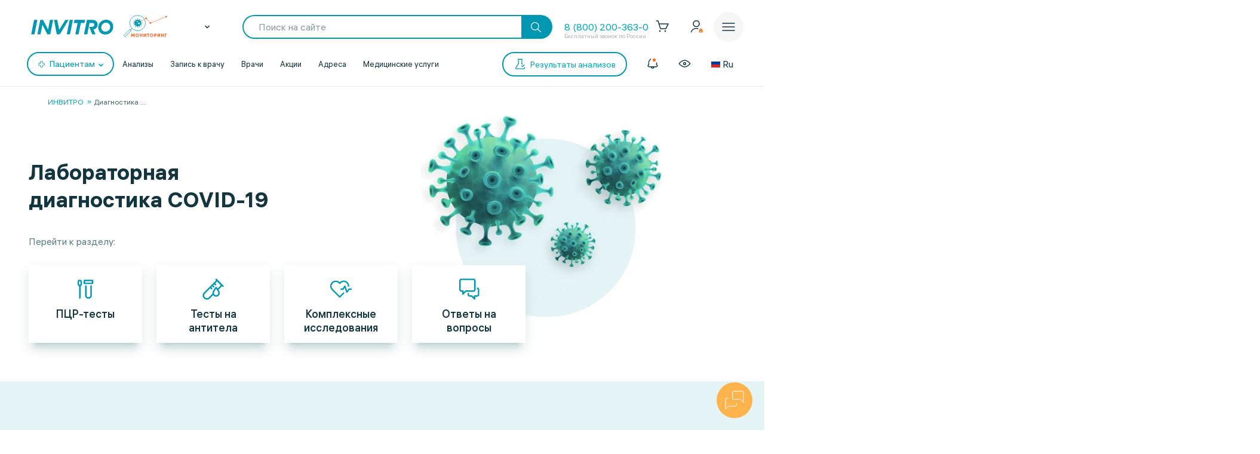

--- FILE ---
content_type: text/html; charset=UTF-8
request_url: https://www.invitro.ru/balakovo/l/laboratornye-testy-na-covid-19/
body_size: 155541
content:

<!DOCTYPE html>
<html lang="ru-RU">
<head><meta name='csrf-token-name' content='csrftoken'/>
<meta name='csrf-token-value' content='188c8afd306438051ee034b759bb35ff8aa5762be03ecbed715a57954a2397398203ee2842b7b7e0'/>
<meta name='hmac-token-name' content='Ajax-Token'/>

	<script charset="utf-8" src="/669914e6cd43997138b6cf42.js?1768461021022"></script>
<script type="text/javascript">window.defaultRegion = "moscow"</script>
    <script type="text/javascript" src="https://api.flocktory.com/v2/loader.js?site_id=2752" async="async"></script>
    <link rel="preconnect" href="https://www.gstatic.com"/>
    <link rel="preconnect" href="https://www.google.com"/>
    <link rel="preconnect" href="https://vk.com"/>
    <link rel="preconnect" href="https://www.googletagmanager.com"/>
    <link rel="preconnect" href="https://www.google-analytics.com"/>
    <link rel="preconnect" href="https://fonts.googleapis.com"/>
    <link rel="preconnect" href="https://fonts.gstatic.com"/>
    <link rel="preconnect" href="https://api-maps.yandex.ru"/>
    <link rel="preconnect" href="https://yastatic.net"/>
    <link rel="stylesheet" href="/edna/assets/multibutton.css?ver=21_02_2023"/>
<!-- Google Tag Manager -->
<script>
    dataLayer = window.dataLayer || [];

    let cookiesKeys = ["LKTokenValid", "INVITRO_CITY", "INVITRO_CITY_GUID", "payerGUID", "LKID"];
    let cookieVal = {};

    for(var i=0; i<cookiesKeys.length; i++){
        let value = "; " + document.cookie;
        let parts = value.split("; " + cookiesKeys[i] + "=");
        cookieVal[cookiesKeys[i]] = parts.pop().split(";").shift();
    }

    if(cookieVal["INVITRO_CITY"] != "")
        dataLayer.push({"Cityname": decodeURI(cookieVal["INVITRO_CITY"])});
    if(cookieVal["INVITRO_CITY_GUID"] != "")
        dataLayer.push({"CityGUID": decodeURI(cookieVal["INVITRO_CITY_GUID"]).toUpperCase()});
    if(cookieVal["LKTokenValid"] === "true")
        dataLayer.push({"auth": "true"});
    if((cookieVal["LKTokenValid"] === "true")&&(cookieVal["payerGUID"] != ""))
        dataLayer.push({"payer": decodeURI(cookieVal["payerGUID"]).toUpperCase()});
    if((cookieVal["LKTokenValid"] === "true")&&(cookieVal["LKID"] != ""))
        dataLayer.push({"LKID": decodeURI(cookieVal["LKID"]).toUpperCase()});

    let pageType = "<?$APPLICATION->ShowProperty('pageType')?>";
    if(pageType != "")
        dataLayer.push({"pageType": pageType});

    function gtmPlug() {
        (function(w,d,s,l,i){w[l]=w[l]||[];w[l].push(

            {'gtm.start': new Date().getTime(),event:'gtm.js'}
        );var f=d.getElementsByTagName(s)[0],
            j=d.createElement(s),dl=l!='dataLayer'?'&l='+l:'';j.async=true;j.src=
            'https://www.googletagmanager.com/gtm.js?id='+i+dl;f.parentNode.insertBefore(j,f);
        })(window,document,'script','dataLayer','GTM-5S3JWJ3');
    }

    document.addEventListener("DOMContentLoaded", (event) => {
        setTimeout(gtmPlug, 2000);
    });
</script>
<!-- End Google Tag Manager -->
    <title>Диагностика COVID-19 в Инвитро: ПЦР тесты и анализы на антитела IgG и IgM к коронавирусу в Балаково</title>
    <link rel="apple-touch-icon" href="/apple-touch-icon.png">
    <link rel="apple-touch-icon" sizes="57x57" href="/local/templates/invitro_main/src/image/favicon/apple-touch-icon-57x57.png">
    <link rel="apple-touch-icon" sizes="72x72" href="/local/templates/invitro_main/src/image/favicon/apple-touch-icon-72x72.png">
    <link rel="apple-touch-icon" sizes="76x76" href="/local/templates/invitro_main/src/image/favicon/apple-touch-icon-76x76.png">
    <link rel="apple-touch-icon" sizes="114x114" href="/local/templates/invitro_main/src/image/favicon/apple-touch-icon-114x114.png">
    <link rel="apple-touch-icon" sizes="120x120" href="/local/templates/invitro_main/src/image/favicon/apple-touch-icon-120x120.png">
    <link rel="apple-touch-icon" sizes="144x144" href="/local/templates/invitro_main/src/image/favicon/apple-touch-icon-144x144.png">
    <link rel="apple-touch-icon" sizes="152x152" href="/local/templates/invitro_main/src/image/favicon/apple-touch-icon-152x152.png">
    <link rel="apple-touch-icon" sizes="180x180" href="/local/templates/invitro_main/src/image/favicon/apple-touch-icon-180x180.png">
    <meta name="viewport" content="width=device-width, initial-scale=1.0, maximum-scale=1.0, user-scalable=no">
    <meta name="msvalidate.01" content="D9CBCD7E0957E91DDB98E9C36FB62250" />
        <meta name="yandex-verification" content="6a70d25a6d0c0ac6" />
        <script type="application/ld+json">
        {
            "@context": "https://schema.org",
            "@type": "WebSite",
            "name": "ИНВИТРО",
            "url": "www.invitro.ru"
        }
    </script>

            <meta name="apple-itunes-app" content="app-id=1538601072">
        <meta property='og:type' content='website'><meta property='og:site_name' content='Медицинская компания ИНВИТРО'><meta property='og:title' content='Диагностика COVID-19 в ИНВИТРО'><meta property='og:description' content='Диагностика COVID-19 в ИНВИТРО'><meta property='og:url' content='https://www.invitro.ru/balakovo/l/laboratornye-testy-na-covid-19/'><meta property='og:locale' content='ru_RU'><meta property='og:image' content='https://www.invitro.ru/local/templates/invitro_main/src/image/content/og-invitro-small.png'><meta property='og:image:width' content='90'><meta property='og:image:height' content='90'><meta property='og:image' content='https://www.invitro.ru/local/templates/invitro_main/src/image/content/og-invitro.jpg'><meta property='og:image:width' content='968'><meta property='og:image:height' content='504'>    <script type="text/javascript">
        const lk3Host = `lk3.invitro.ru`;
        const lk3Link = `https://lk3.invitro.ru/`;
        const lk3OtherHost = `lk3.invitromed.am,lk3.invitro.kg,lk3.invitro.kz,lk3.invitro.su,lk3.invitro.by`;
    </script>
    <script type="text/javascript" defer>
        const recaptchav2PublicKey = `6Lfm76oaAAAAAGfSI1xABg9X5lkPg82RdagIHLma`;
        const recaptchav3PublicKey = `6Lco9KoaAAAAAAZ9NJuhQbYhih8x3Y2HNLl39UMG`;
    </script>

    <meta http-equiv="Content-Type" content="text/html; charset=UTF-8" />
<meta name="robots" content="index, follow" />
<meta name="description" content="Сдать тест ПЦР и анализы крови на антитела IgG и IgM на коронавирус COVID-19 в Балаково. Исследование РНК-коронавируса методом ИФА, мазок ПЦР из горла и носа, иммуноанализ платно и срочно" />
<link href="/l/laboratornye-testy-na-covid-19/style.css?175065195026706" type="text/css"  rel="stylesheet" />
<link href="/local/templates/invitro_main/components/bitrix/news.list/main_block_covid_lend/style.min.css?1768276345878" type="text/css"  rel="stylesheet" />
<link href="/local/templates/invitro_main/components/bitrix/news.list/dop_block_covid_lend/style.min.css?17682763452617" type="text/css"  rel="stylesheet" />
<link href="/local/components/winside.main/news.list/templates/tags/style.min.css?17682763452451" type="text/css"  data-template-style="true"  rel="stylesheet" />
<link href="/local/components/invitro/popup.hidden.pricecode/templates/.default/style.min.css?17682763462788" type="text/css"  data-template-style="true"  rel="stylesheet" />
<link href="/local/templates/invitro_main/template_styles.min.css?176827634526305" type="text/css"  data-template-style="true"  rel="stylesheet" />
<script>if(!window.BX)window.BX={};if(!window.BX.message)window.BX.message=function(mess){if(typeof mess==='object'){for(let i in mess) {BX.message[i]=mess[i];} return true;}};</script>
<script>(window.BX||top.BX).message({"JS_CORE_LOADING":"Загрузка...","JS_CORE_NO_DATA":"- Нет данных -","JS_CORE_WINDOW_CLOSE":"Закрыть","JS_CORE_WINDOW_EXPAND":"Развернуть","JS_CORE_WINDOW_NARROW":"Свернуть в окно","JS_CORE_WINDOW_SAVE":"Сохранить","JS_CORE_WINDOW_CANCEL":"Отменить","JS_CORE_WINDOW_CONTINUE":"Продолжить","JS_CORE_H":"ч","JS_CORE_M":"м","JS_CORE_S":"с","JSADM_AI_HIDE_EXTRA":"Скрыть лишние","JSADM_AI_ALL_NOTIF":"Показать все","JSADM_AUTH_REQ":"Требуется авторизация!","JS_CORE_WINDOW_AUTH":"Войти","JS_CORE_IMAGE_FULL":"Полный размер"});</script>

<script src="/bitrix/js/main/core/core.min.js?1756382656229643"></script>

<script>BX.Runtime.registerExtension({"name":"main.core","namespace":"BX","loaded":true});</script>
<script>BX.setJSList(["\/bitrix\/js\/main\/core\/core_ajax.js","\/bitrix\/js\/main\/core\/core_promise.js","\/bitrix\/js\/main\/polyfill\/promise\/js\/promise.js","\/bitrix\/js\/main\/loadext\/loadext.js","\/bitrix\/js\/main\/loadext\/extension.js","\/bitrix\/js\/main\/polyfill\/promise\/js\/promise.js","\/bitrix\/js\/main\/polyfill\/find\/js\/find.js","\/bitrix\/js\/main\/polyfill\/includes\/js\/includes.js","\/bitrix\/js\/main\/polyfill\/matches\/js\/matches.js","\/bitrix\/js\/ui\/polyfill\/closest\/js\/closest.js","\/bitrix\/js\/main\/polyfill\/fill\/main.polyfill.fill.js","\/bitrix\/js\/main\/polyfill\/find\/js\/find.js","\/bitrix\/js\/main\/polyfill\/matches\/js\/matches.js","\/bitrix\/js\/main\/polyfill\/core\/dist\/polyfill.bundle.js","\/bitrix\/js\/main\/core\/core.js","\/bitrix\/js\/main\/polyfill\/intersectionobserver\/js\/intersectionobserver.js","\/bitrix\/js\/main\/lazyload\/dist\/lazyload.bundle.js","\/bitrix\/js\/main\/polyfill\/core\/dist\/polyfill.bundle.js","\/bitrix\/js\/main\/parambag\/dist\/parambag.bundle.js"]);
</script>
<script>BX.Runtime.registerExtension({"name":"ui.dexie","namespace":"BX.DexieExport","loaded":true});</script>
<script>BX.Runtime.registerExtension({"name":"ls","namespace":"window","loaded":true});</script>
<script>BX.Runtime.registerExtension({"name":"fx","namespace":"window","loaded":true});</script>
<script>BX.Runtime.registerExtension({"name":"fc","namespace":"window","loaded":true});</script>
<script>(window.BX||top.BX).message({"IN_CART":"В корзине","PRODUCT":"продукт","PRODUCT_GENITIVE":"продукта","PRODUCT_GENITIVE_MULTIPLE":"продуктов","CHOOSE_PERIOD":"Выберите период","FOR_ALL_PERIOD":"За весь период","FOR_ALL_PERIOD_LINK_PREFIX":"","JANUARY":"Январь","FEBRUARY":"Февраль","MARCH":"Март","APRIL":"Апрель","MAY":"Май","JUNE":"Июнь","JULY":"Июль","AUGUST":"Август","SEPTEMBER":"Сентябрь","OCTOBER":"Октябрь","NOVEMBER":"Ноябрь","DECEMBER":"Декабрь"});</script>
<script>BX.Runtime.registerExtension({"name":"mess","namespace":"window","loaded":true});</script>
<script>BX.Runtime.registerExtension({"name":"jquery","namespace":"window","loaded":true});</script>
<script>(window.BX||top.BX).message({"LANGUAGE_ID":"ru","FORMAT_DATE":"DD.MM.YYYY","FORMAT_DATETIME":"DD.MM.YYYY HH:MI:SS","COOKIE_PREFIX":"BITRIX_SM","SERVER_TZ_OFFSET":"10800","UTF_MODE":"Y","SITE_ID":"s1","SITE_DIR":"\/","USER_ID":"","SERVER_TIME":1768941574,"USER_TZ_OFFSET":0,"USER_TZ_AUTO":"Y","bitrix_sessid":"93e489bfdc47fdbb079beb5c8cf9cad3"});</script>


<script src="/bitrix/js/ui/dexie/dist/dexie.bundle.min.js?1756382576102530"></script>
<script src="/bitrix/js/main/core/core_ls.min.js?17373444162683"></script>
<script src="/bitrix/js/main/core/core_fx.min.js?15341634419768"></script>
<script src="/bitrix/js/main/core/core_frame_cache.min.js?175638259710481"></script>
<script src="/bitrix/js/main/jquery/jquery-1.12.4.min.js?165942586597163"></script>
<script src="https://cdnjs.cloudflare.com/ajax/libs/parallax/3.1.0/parallax.min.js"></script>
<script>
					(function () {
						"use strict";

						var counter = function ()
						{
							var cookie = (function (name) {
								var parts = ("; " + document.cookie).split("; " + name + "=");
								if (parts.length == 2) {
									try {return JSON.parse(decodeURIComponent(parts.pop().split(";").shift()));}
									catch (e) {}
								}
							})("BITRIX_CONVERSION_CONTEXT_s1");

							if (cookie && cookie.EXPIRE >= BX.message("SERVER_TIME"))
								return;

							var request = new XMLHttpRequest();
							request.open("POST", "/bitrix/tools/conversion/ajax_counter.php", true);
							request.setRequestHeader("Content-type", "application/x-www-form-urlencoded");
							request.send(
								"SITE_ID="+encodeURIComponent("s1")+
								"&sessid="+encodeURIComponent(BX.bitrix_sessid())+
								"&HTTP_REFERER="+encodeURIComponent(document.referrer)
							);
						};

						if (window.frameRequestStart === true)
							BX.addCustomEvent("onFrameDataReceived", counter);
						else
							BX.ready(counter);
					})();
				</script>
<link href="/local/templates/invitro_main/src/fonts/fonts.css?1768276352" type="text/css" rel="preload stylesheet" as="style" />
<link href='/ds/ds_3.1.min.css' type="text/css" data-template-style="true" rel="preload stylesheet" as="style"/>
<link href="/local/templates/invitro_main/src/style/libs.min.css?1768276352" type="text/css" data-template-style="true" rel="preload stylesheet" as="style" />
<link href="/local/templates/invitro_main/src/style/main.css?1768276352" type="text/css"  data-template-style="true"  rel="preload stylesheet" as="style" />
<link href="/ds/ds_add_dev.min.css?1768276352" type="text/css" rel="preload stylesheet" as="style" />
<link rel='shortcut icon' type='image/x-icon' href='/local/templates/invitro_main/src/image/favicon/favicon.ico?14122023' />

    <script>
        // маркер обозначающих это это рабочий сайт
        var isProduction = true;
    </script>
<meta name="viewport" data-viewport="popup-pricecode-viewport" content="width=device-width, initial-scale=1.0, maximum-scale=1.0" />



<script src="/local/components/winside.main/news.list/templates/tags/script.min.js?17639567451936"></script>
<script src="/local/components/winside.main/popup.app.load/templates/.default/script.min.js?176395674534"></script>
<script src="/local/components/invitro/popup.hidden.pricecode/templates/.default/script.min.js?17639567453414"></script>
<script src="/l/laboratornye-testy-na-covid-19/script.js?17506519503011"></script>


        <link rel="preload" href="/local/templates/invitro_main/src/js/libs.min.js" as="script">
    <script type="text/javascript" src="/local/templates/invitro_main/src/js/libs.min.js"></script>

    <link rel="preload" href="/local/templates/invitro_main/custom.min.js?tmstp=1768276352" as="script">
    <script src="/local/templates/invitro_main/custom.min.js?tmstp=1768276352"></script>

    <link rel="preload" href="/local/templates/invitro_main/metrika.min.js?tmstp=1768276352" as="script">
    <script src="/local/templates/invitro_main/metrika.min.js?tmstp=1768276352"></script>

            <link rel="canonical" href="https://www.invitro.ru/balakovo/l/laboratornye-testy-na-covid-19/"/>
                <meta name="format-detection" content="telephone=no">
    <!-- calltouch -->
<script defer type="text/javascript">
(function(w,d,n,c){w.CalltouchDataObject=n;w[n]=function(){w[n]["callbacks"].push(arguments)};
if(!w[n]["callbacks"]){w[n]["callbacks"]=[]}w[n]["loaded"]=false;
if(typeof c!=="object"){c=[c]}w[n]["counters"]=c;for(var i=0;i<c.length;i+=1){p(c[i])}
function p(cId){var a=d.getElementsByTagName("script")[0],
s=d.createElement("script"),i=function(){a.parentNode.insertBefore(s,a)},
m=typeof Array.prototype.find === 'function',n=m?"init-min.js":"init.js";
s.type="text/javascript"; s.defer = true; s.async=true;s.src="https://mod.calltouch.ru/"+n+"?id="+cId;
if(w.opera=="[object Opera]"){d.addEventListener("DOMContentLoaded",i,false)}else{i()}}
})(window,document,"ct","qx4qnn1u");
</script>
<!-- calltouch -->
<!-- mindbox -->
    <script>
        mindbox = window.mindbox || function () {
            mindbox.queue.push(arguments);
        }
        mindbox.queue = mindbox.queue || [];
        mindbox('create', {
            endpointId: 'invitro-website',
            firebaseMessagingSenderId: 243242259479,
        });
        mindbox("webpush.create");
    </script>
<script src="https://api.mindbox.ru/scripts/v1/tracker.js" async></script>
<!-- mindbox -->
<link rel="stylesheet" href="/local/templates/invitro_main/webrtc/css/c2c.css">
<script defer src="/local/templates/invitro_main/webrtc/conf/config.js"></script>
<script defer src="/local/templates/invitro_main/webrtc/js/ac_webrtc.min.js"></script>
<script defer src="/local/templates/invitro_main/webrtc/js/c2c_utils.js"></script>
<script defer src="/local/templates/invitro_main/webrtc/js/c2c.js"></script>

<!-- Top.Mail.Ru counter -->
<script type="text/javascript">
    var _tmr = window._tmr || (window._tmr = []);
    _tmr.push({id: "3330030", type: "pageView", start: (new Date()).getTime()});
    (function (d, w, id) {
        if (d.getElementById(id)) return;
        var ts = d.createElement("script"); ts.type = "text/javascript"; ts.async = true; ts.id = id;
        ts.src = "https://top-fwz1.mail.ru/js/code.js";
        var f = function () {var s = d.getElementsByTagName("script")[0]; s.parentNode.insertBefore(ts, s);};
        if (w.opera == "[object Opera]") { d.addEventListener("DOMContentLoaded", f, false); } else { f(); }
    })(document, window, "tmr-code");
</script>
<noscript><div><img src="https://top-fwz1.mail.ru/counter?id=3330030;js=na" style="position:absolute;left:-9999px;" alt="Top.Mail.Ru" /></div></noscript>
<!-- /Top.Mail.Ru counter -->
    <!--'start_frame_cache_CVDMoN'--><script>
        window.regionCode = 'balakovo';
        window.cityCode = 'Балаково';
</script>
<!--'end_frame_cache_CVDMoN'--></head>
<body class="ds21 "  id="bvi-block" ><noscript><img src="/9f5dfa503f17823148ffb1e583442228.gif" width="0" height="0" alt="" /></noscript>

<!--'start_frame_cache_5bX7ww'--><script>
BX.message({
    COMMON_READ_MORE: 'Читать полностью',
    COMMON_HIDE: 'Скрыть'
});
</script>
<!--'end_frame_cache_5bX7ww'--><!-- Google Tag Manager (noscript) -->
<noscript><iframe src="https://www.googletagmanager.com/ns.html?id=GTM-5S3JWJ3"
                  height="0" width="0" style="display:none;visibility:hidden"></iframe></noscript>
<!-- End Google Tag Manager (noscript) -->

<div id="panel"></div>
<div class="edna-banner edna-banner_viber">
    <div class="edna-banner__close banner-close">
        <svg width="24" height="24" viewBox="0 0 24 24" xmlns="http://www.w3.org/2000/svg">
        <path d="M20.5303 19.4697C20.8232 19.7626 20.8232 20.2374 20.5303 20.5303C20.2374 20.8232 19.7626 20.8232 19.4697 20.5303L12 13.0607L4.53033 20.5303C4.23744 20.8232 3.76256 20.8232 3.46967 20.5303C3.17678 20.2374 3.17678 19.7626 3.46967 19.4697L10.9393 12L3.46967 4.53033C3.17678 4.23744 3.17678 3.76256 3.46967 3.46967C3.76256 3.17678 4.23744 3.17678 4.53033 3.46967L12 10.9393L19.4697 3.46967C19.7626 3.17678 20.2374 3.17678 20.5303 3.46967C20.8232 3.76256 20.8232 4.23744 20.5303 4.53033L13.0607 12L20.5303 19.4697Z" />
        </svg>
    </div>
    <div class="edna-banner__wrapper">
        <div class="ds_tag_v01_color edna-banner__wrapper-head">
            <span class="dark">Откройте чат или скачайте Viber</span>
        </div>
        <div class="edna-banner__wrapper-content edna-content">
            <a href="viber://pa?chatURI=invitrorussia" class="ds_shadow_dark edna-content__card bg_gray" target="_blank">
                <div class="edna-content__card-icon violet_viber">
                    <svg width="32" height="32" viewBox="0 0 32 32" fill="none" xmlns="http://www.w3.org/2000/svg">
                    <path d="M4 26.6667L5.73333 21.4667C4.23526 19.251 3.69332 16.6272 4.20829 14.0831C4.72326 11.5389 6.26008 9.24757 8.53302 7.63504C10.806 6.02251 13.6603 5.19853 16.5655 5.31632C19.4706 5.43411 22.2287 6.48565 24.327 8.27542C26.4254 10.0652 27.7212 12.4714 27.9734 15.0467C28.2257 17.6219 27.4173 20.191 25.6985 22.2762C23.9797 24.3614 21.4675 25.8208 18.6291 26.3831C15.7906 26.9455 12.8189 26.5724 10.2667 25.3333L4 26.6667" stroke="white" stroke-width="2" stroke-linecap="round" stroke-linejoin="round"/>
                    <path d="M16 16V16.0133" stroke="white" stroke-width="2" stroke-linecap="round" stroke-linejoin="round"/>
                    <path d="M10.6667 16V16.0133" stroke="white" stroke-width="2" stroke-linecap="round" stroke-linejoin="round"/>
                    <path d="M21.3333 16V16.0133" stroke="white" stroke-width="2" stroke-linecap="round" stroke-linejoin="round"/>
                    </svg>
                </div>
                <div class="edna-content__card-text ds_tag_v01_color">
                    <span>Открыть чат с ИНВИТРО РФ</span>
                    <p class="dark_grey">в установленном приложении</p>
                </div>
            </a>
            <a href="https://www.viber.com/ru/download/" class="ds_shadow_dark edna-content__card bg_gray" target="_blank">
                <div class="edna-content__card-icon violet_viber">
                    <svg width="32" height="32" viewBox="0 0 32 32" fill="none" xmlns="http://www.w3.org/2000/svg">
                    <path d="M25.3333 24C26.571 24 27.758 23.5083 28.6332 22.6331C29.5084 21.758 30 20.571 30 19.3333C30 18.0956 29.5084 16.9086 28.6332 16.0335C27.758 15.1583 26.571 14.6666 25.3333 14.6666H24C24.1946 13.7999 24.1975 12.9072 24.0087 12.0394C23.8199 11.1717 23.4431 10.3459 22.8997 9.60921C22.3563 8.87254 21.657 8.2394 20.8417 7.74595C20.0265 7.2525 19.1112 6.90841 18.1482 6.73331C17.1851 6.55821 16.1932 6.55555 15.229 6.72546C14.2649 6.89537 13.3473 7.23454 12.5288 7.7236C10.8757 8.71129 9.72626 10.2495 9.33335 12C7.91195 11.943 6.51407 12.3605 5.37904 13.1809C4.24402 14.0013 3.44245 15.1736 3.11158 16.4971C2.78071 17.8206 2.94112 19.2129 3.56535 20.4357C4.18958 21.6585 5.23879 22.6357 6.53335 23.2" stroke="white" stroke-width="2" stroke-linecap="round" stroke-linejoin="round"/>
                    <path d="M16 17.3333V29.3333" stroke="white" stroke-width="2" stroke-linecap="round" stroke-linejoin="round"/>
                    <path d="M12 25.3333L16 29.3333L20 25.3333" stroke="white" stroke-width="2" stroke-linecap="round" stroke-linejoin="round"/>
                    </svg>
                </div>
                <div class="edna-content__card-text ds_tag_v01_color">
                    <span>Cкачать приложение Viber</span>
                </div>
            </a>
        </div>
    </div>
</div>
<header class="invitro_header">
    <div class="invitro_header-container">
        <!--'start_frame_cache_Nak0Ne'-->        <div class="invitro_header-fixed">
            <div class="invitro_header-fixed_container" id="footerfixeddMenuDynamic">
                                <div class="invitro_header-analyzis">
                    <a href="/analizes/for-doctors/balakovo">
                        <div class="invitro_header-fixed_item-container">
                            <svg width="24" height="24" viewBox="0 0 24 24" fill="none" xmlns="http://www.w3.org/2000/svg">
                                <path d="M10.3511 21.4674C10.058 21.7601 10.0576 22.2349 10.3502 22.5281C10.6428 22.8212 11.1177 22.8216 11.4109 22.529C13.5934 20.3502 14.0532 18.1136 13.7907 15.9112C13.7417 15.4999 13.3685 15.2062 12.9572 15.2552C12.5459 15.3042 12.2522 15.6774 12.3012 16.0887C12.5155 17.8867 12.1721 19.6495 10.3511 21.4674Z" fill="white"/>
                                <path d="M10.2106 8.08877C10.2596 8.50007 10.6328 8.79373 11.0441 8.74468C11.4554 8.69563 11.7491 8.32245 11.7 7.91115C11.4856 6.11285 11.8289 4.34979 13.6501 2.5317C13.9432 2.23905 13.9436 1.76418 13.651 1.47104C13.3583 1.17789 12.8835 1.17749 12.5903 1.47013C10.4075 3.64922 9.9479 5.88608 10.2106 8.08877Z" fill="white"/>
                                <path d="M2.52992 13.6326C2.23677 13.9253 1.7619 13.9248 1.46926 13.6317C1.17663 13.3385 1.17705 12.8637 1.4702 12.571C3.27744 10.767 5.13471 10.1325 7.00248 10.1341C8.79133 10.1357 10.5553 10.7255 12.1802 11.2688L12.2384 11.2883C13.9297 11.8537 15.4772 12.3637 17.0001 12.365C18.4655 12.3663 19.9424 11.8927 21.4713 10.3665C21.7645 10.0739 22.2394 10.0743 22.532 10.3675C22.8246 10.6606 22.8242 11.1355 22.5311 11.4281C20.7238 13.2322 18.8665 13.8667 16.9988 13.865C15.2099 13.8635 13.446 13.2736 11.8211 12.7303L11.7628 12.7109C10.0715 12.1454 8.52411 11.6354 7.00116 11.6341C5.53573 11.6328 4.05883 12.1064 2.52992 13.6326Z" fill="white"/>
                                <path d="M20.163 9.27257C19.8744 9.56968 19.3995 9.57656 19.1024 9.28794L14.7274 5.03794C14.4303 4.74933 14.4234 4.2745 14.7121 3.9774C15.0007 3.68029 15.4755 3.67341 15.7726 3.96202L20.1476 8.21202C20.4447 8.50064 20.4516 8.97547 20.163 9.27257Z" fill="white"/>
                                <path d="M16.0322 10.0928C16.3251 10.3857 16.8 10.3857 17.0928 10.0928C17.3857 9.79992 17.3857 9.32505 17.0928 9.03215L14.9678 6.90715C14.6749 6.61426 14.2001 6.61426 13.9072 6.90715C13.6143 7.20005 13.6143 7.67492 13.9072 7.96781L16.0322 10.0928Z" fill="white"/>
                                <path d="M10.1553 17.1553C9.86245 17.4482 9.38757 17.4482 9.09468 17.1553L6.84468 14.9053C6.55178 14.6124 6.55178 14.1375 6.84468 13.8447C7.13757 13.5518 7.61245 13.5518 7.90534 13.8447L10.1553 16.0947C10.4482 16.3875 10.4482 16.8624 10.1553 17.1553Z" fill="white"/>
                                <path d="M4.90534 14.7197C4.61244 14.4268 4.13757 14.4268 3.84468 14.7197C3.55178 15.0125 3.55178 15.4874 3.84468 15.7803L8.09468 20.0303C8.38757 20.3232 8.86245 20.3232 9.15534 20.0303C9.44823 19.7374 9.44823 19.2625 9.15534 18.9697L4.90534 14.7197Z" fill="white"/>
                            </svg>
                            <span>Анализы</span>
                        </div>
                    </a>
                </div>
                <div class="invitro_header-results">
                    <a href="https://lk3.invitro.ru/no-registration-results" rel="index nofollow">
                        <div class="invitro_header-fixed_item-container">
                        <svg width="24" height="24" viewBox="0 0 24 24" fill="none" xmlns="http://www.w3.org/2000/svg">
                            <path d="M9.25 12C9.25 11.5858 9.58579 11.25 10 11.25H17.375C17.7892 11.25 18.125 11.5858 18.125 12C18.125 12.4142 17.7892 12.75 17.375 12.75H10C9.58579 12.75 9.25 12.4142 9.25 12Z" fill="white"/>
                            <path d="M10 15.25C9.58579 15.25 9.25 15.5858 9.25 16C9.25 16.4142 9.58579 16.75 10 16.75H17.375C17.7892 16.75 18.125 16.4142 18.125 16C18.125 15.5858 17.7892 15.25 17.375 15.25H10Z" fill="white"/>
                            <path d="M9.25 8C9.25 7.58579 9.58579 7.25 10 7.25H17.375C17.7892 7.25 18.125 7.58579 18.125 8C18.125 8.41421 17.7892 8.75 17.375 8.75H10C9.58579 8.75 9.25 8.41421 9.25 8Z" fill="white"/>
                            <path d="M6.625 11.25C6.21079 11.25 5.875 11.5858 5.875 12C5.875 12.4142 6.21079 12.75 6.625 12.75H6.75C7.16421 12.75 7.5 12.4142 7.5 12C7.5 11.5858 7.16421 11.25 6.75 11.25H6.625Z" fill="white"/>
                            <path d="M5.875 16C5.875 15.5858 6.21079 15.25 6.625 15.25H6.75C7.16421 15.25 7.5 15.5858 7.5 16C7.5 16.4142 7.16421 16.75 6.75 16.75H6.625C6.21079 16.75 5.875 16.4142 5.875 16Z" fill="white"/>
                            <path d="M6.625 7.25C6.21079 7.25 5.875 7.58579 5.875 8C5.875 8.41421 6.21079 8.75 6.625 8.75H6.75C7.16421 8.75 7.5 8.41421 7.5 8C7.5 7.58579 7.16421 7.25 6.75 7.25H6.625Z" fill="white"/>
                            <path fill-rule="evenodd" clip-rule="evenodd" d="M2.25 4.5C2.25 2.70507 3.70507 1.25 5.5 1.25H18.5C20.2949 1.25 21.75 2.70507 21.75 4.5V19.5C21.75 21.2949 20.2949 22.75 18.5 22.75H5.5C3.70507 22.75 2.25 21.2949 2.25 19.5V4.5ZM5.5 2.75C4.5335 2.75 3.75 3.5335 3.75 4.5V19.5C3.75 20.4665 4.5335 21.25 5.5 21.25H18.5C19.4665 21.25 20.25 20.4665 20.25 19.5V4.5C20.25 3.5335 19.4665 2.75 18.5 2.75H5.5Z" fill="white"/>
                        </svg>
                            <span>Результаты</span>
                        </div>
                    </a>
                </div>
                <div class="invitro_header-addresses">
                    <a href="/offices/balakovo/">
                        <div class="invitro_header-fixed_item-container">
                            <svg width="24" height="24" viewBox="0 0 24 24" fill="none" xmlns="http://www.w3.org/2000/svg">
                                <path fill-rule="evenodd" clip-rule="evenodd" d="M12 6.75C10.2051 6.75 8.75 8.20507 8.75 10C8.75 11.7949 10.2051 13.25 12 13.25C13.7949 13.25 15.25 11.7949 15.25 10C15.25 8.20507 13.7949 6.75 12 6.75ZM10.25 10C10.25 9.0335 11.0335 8.25 12 8.25C12.9665 8.25 13.75 9.0335 13.75 10C13.75 10.9665 12.9665 11.75 12 11.75C11.0335 11.75 10.25 10.9665 10.25 10Z" fill="white"/>
                                <path fill-rule="evenodd" clip-rule="evenodd" d="M11.4838 22.5441C11.4838 22.5441 11.4841 22.5444 12 22L11.4841 22.5444C11.7734 22.8185 12.2266 22.8185 12.5159 22.5444L12 22C12.5159 22.5444 12.5162 22.5441 12.5162 22.5441L12.5166 22.5437L12.518 22.5424L12.523 22.5377L12.5414 22.5201C12.5574 22.5048 12.5807 22.4823 12.611 22.4532C12.6714 22.3948 12.7592 22.3093 12.8706 22.1993C13.0934 21.9794 13.4105 21.6614 13.7906 21.2662C14.5499 20.4767 15.5643 19.3754 16.5808 18.1314C17.5949 16.8902 18.6242 15.4911 19.4035 14.1069C20.1716 12.7428 20.75 11.3018 20.75 10C20.75 5.16751 16.8325 1.25 12 1.25C7.16751 1.25 3.25 5.16751 3.25 10C3.25 11.3018 3.82845 12.7428 4.59646 14.1069C5.3758 15.4911 6.40507 16.8902 7.41922 18.1314C8.43569 19.3754 9.45014 20.4767 10.2094 21.2662C10.5895 21.6614 10.9066 21.9794 11.1294 22.1993C11.2408 22.3093 11.3286 22.3948 11.389 22.4532C11.4193 22.4823 11.4426 22.5048 11.4586 22.5201L11.477 22.5377L11.4834 22.5437L11.4838 22.5441ZM4.75 10C4.75 5.99594 7.99594 2.75 12 2.75C16.0041 2.75 19.25 5.99594 19.25 10C19.25 10.9073 18.8284 12.0709 18.0965 13.371C17.3758 14.651 16.4051 15.9758 15.4192 17.1823C14.4357 18.386 13.4501 19.4563 12.7094 20.2264C12.4344 20.5124 12.1937 20.7564 12 20.9499C11.8063 20.7564 11.5656 20.5124 11.2906 20.2264C10.5499 19.4563 9.56431 18.386 8.58078 17.1823C7.59493 15.9758 6.6242 14.651 5.90354 13.371C5.17155 12.0709 4.75 10.9073 4.75 10Z" fill="white"/>
                            </svg>
                            <span>Адреса</span>
                        </div>
                    </a>
                </div>
                <div class="invitro_header-cart">
                    <div class="invitro-header-cart__icon" data-header-basket="0">
                        <a href="https://lk3.invitro.ru/cart" rel="index nofollow">
                            <div class="invitro_header-fixed_item-container invitro_header-fixed_cart">
                                    <div class="invitro_header-fixed_cart_box">
                                        <svg width="24" height="24" viewBox="0 0 24 24" fill="none" xmlns="http://www.w3.org/2000/svg">
                                            <path fill-rule="evenodd" clip-rule="evenodd" d="M1.5 4C1.5 3.58579 1.83579 3.25 2.25 3.25H5C5.32925 3.25 5.62001 3.46474 5.71683 3.77944L7.09239 8.25H22C22.2599 8.25 22.5013 8.38459 22.638 8.6057C22.7746 8.82681 22.7871 9.10292 22.6708 9.33541L18.6708 17.3354C18.5438 17.5895 18.2841 17.75 18 17.75H9C8.67075 17.75 8.37999 17.5353 8.28317 17.2206L4.44607 4.75H2.25C1.83579 4.75 1.5 4.41421 1.5 4ZM7.55393 9.75L9.55393 16.25H17.5365L20.7865 9.75H7.55393Z" fill="white"/>
                                            <path d="M9.25 21C9.25 21.6904 8.69036 22.25 8 22.25C7.30964 22.25 6.75 21.6904 6.75 21C6.75 20.3096 7.30964 19.75 8 19.75C8.69036 19.75 9.25 20.3096 9.25 21Z" fill="white"/>
                                            <path d="M17 22.25C17.6904 22.25 18.25 21.6904 18.25 21C18.25 20.3096 17.6904 19.75 17 19.75C16.3096 19.75 15.75 20.3096 15.75 21C15.75 21.6904 16.3096 22.25 17 22.25Z" fill="white"/>
                                        </svg>
                                        <div class="invitro-header-cart__count header-cart__count" style=""></div>
                                    </div>
                                <span>Корзина</span>
                            </div>
                        </a>
                    </div>
                </div>
                                    <div class="invitro_header-lk">
                        <div class="invitro_header-fixed_item-lk">
                                                            <a href="https://lk3.invitro.ru/login" rel="index nofollow">
                                                            <div class="invitro_header-fixed_item-container invitro_header-fixed_lk">
                                    <svg width="24" height="24" viewBox="0 0 24 24" fill="none" xmlns="http://www.w3.org/2000/svg">
                                        <path fill-rule="evenodd" clip-rule="evenodd" d="M11.9999 1.25C8.82425 1.25 6.24989 3.82436 6.24989 7C6.24989 10.1756 8.82425 12.75 11.9999 12.75C15.1755 12.75 17.7499 10.1756 17.7499 7C17.7499 3.82436 15.1755 1.25 11.9999 1.25ZM7.74989 7C7.74989 4.65279 9.65268 2.75 11.9999 2.75C14.3471 2.75 16.2499 4.65279 16.2499 7C16.2499 9.34721 14.3471 11.25 11.9999 11.25C9.65268 11.25 7.74989 9.34721 7.74989 7Z" fill="white"/>
                                        <path d="M11.9999 14.25C7.75356 14.25 4.14304 16.9642 2.80493 20.7501C2.6669 21.1406 2.87159 21.5691 3.26213 21.7071C3.65266 21.8452 4.08115 21.6405 4.21919 21.2499C5.3521 18.0446 8.40901 15.75 11.9999 15.75C12.7132 15.75 13.4044 15.8404 14.0629 16.0098C14.4641 16.1131 14.8729 15.8716 14.9762 15.4705C15.0794 15.0693 14.8379 14.6604 14.4368 14.5572C13.6571 14.3565 12.8404 14.25 11.9999 14.25Z" fill="white"/>
                                        <path fill-rule="evenodd" clip-rule="evenodd" d="M19.5 14.25C18.2574 14.25 17.25 15.2574 17.25 16.5V17.25H17C16.5858 17.25 16.25 17.5858 16.25 18V21C16.25 21.4142 16.5858 21.75 17 21.75H22C22.4142 21.75 22.75 21.4142 22.75 21V18C22.75 17.5858 22.4142 17.25 22 17.25H21.75V16.5C21.75 15.2574 20.7426 14.25 19.5 14.25ZM20.25 17.25V16.5C20.25 16.0858 19.9142 15.75 19.5 15.75C19.0858 15.75 18.75 16.0858 18.75 16.5V17.25H20.25ZM17.75 20.25V18.75H21.25V20.25H17.75Z" fill="white"/>
                                    </svg>
                                    <span>Войти</span>
                                </div>
                            </a>
                        </div>

                        <div class="invitro_header-lk_tooltip">
                                                            <div><a href="https://lk3.invitro.ru/">Личный кабинет</a></div>
                            
                        </div>
            </div>
            </div>
</div><!--'end_frame_cache_Nak0Ne'-->        <div class="invitro_header-top">
            <div class="invitro_header-top_city"></div>
            <div class="invitro_header-top_right">
                <div class="invitro_header-top_phone">
                     <!--'start_frame_cache_kn5xhI'--><div id="headerPhoneMobile" class="invitro_header-phone">


<!--    <div class="invitro_header-phone">-->
                        <div >
                <span >
                                        <a class="invitro_header-phone__link" href="tel:88002003630" onclick="(dataLayer = window.dataLayer || []).push({'eCategory':'conversion', 'eAction':'phone-number', 'eLabel': 'click', 'eNI':'0', 'event': 'GAEvent'});">8 (800) 200-363-0 </a>
                    <span class="header-phone__disrcipt ">
                        Бесплатный звонок по России                    </span>
                </span>
            </div>
            <img class="phone_arrow" src="/local/templates/invitro_main/src/image/icons/header/city_arrow.svg" width="8" height="6" alt="">
            
<!--    </div>-->

</div>
<!--'end_frame_cache_kn5xhI'-->               </div>
                <div class="invitro_header-top_bvi">
                    <a class="bvi-open invitro_header-switch_bvi qr-bvi switch-bvi_view" href="#" alt="Версия сайта для слабовидящих" title="Версия сайта для слабовидящих">
                        <svg class="icon">
                            <use xlink:href="/local/templates/invitro_main/src/image/sprites/spriteSVG/symbol/sprite.svg#bvi"></use>
                        </svg>

                        <span class="attention--header--tooltip">
                        Версия для слабовидящих                    </span>
                    </a>
                </div>
                <div class="invitro_header-top_lang">
                    <div class="invitro_header-switch_lang">
                        Ru <svg style="margin-left: 5px;" width="8" height="6" viewBox="0 0 8 6" fill="none" xmlns="http://www.w3.org/2000/svg">
                            <path d="M1 1.5L4 4.5L7 1.5" stroke="#13353F" stroke-width="1.5" stroke-linecap="round"/>
                        </svg>

                        <div class="attention--header--tooltip">
                            Сменить язык
                        </div>
                    </div>
                                    </div>
                <div class="invitro_header-warning_top"></div>
            </div>
        </div>

        <div class="invitro_header-middle">
            <div id="headerLogoNameDynamic">
    
        <div class="row row--start row--center">
            <a href="/?CITY_NAME=balakovo"><img class="header-logo" src="/local/templates/invitro_main/src/image/elements/main-logo.svg" alt="Медицинская компания ИНВИТРО"  loading="lazy"></a>                                    <a class="header-monitoring" href="/balakovo/l/invitro_monitor/?from=logo_header"><img src="/local/templates/invitro_main/src/image/elements/monitoring.svg" width="108" height="56" alt="logo" loading="lazy"></a>                        </div>
    </div>

<div class="invitro_header-middle_city">
    <div class="city" id="city">
        <div class="city__label" id="headerCityNameDynamic">
           			<span class="city__name city__btn city__name--label"></span>
			<script>
			$('#headerCityNameDynamic span.city__name--label').html(window.cityCode);
			</script>

            <img class="city_arrow" src="/local/templates/invitro_main/src/image/icons/header/city_arrow.svg" width="8" height="6" alt="">
                    </div>
        <div class="city__change">
            <p id="headerCityNameDynamicConfirm">
                                <span class="city__change-label">Вы находитесь в городе&nbsp;</span>
                <span class="city__change-label--mob">:&nbsp;</span>
                <span class="city__name city__name--main orange_flat_2" >
                    Балаково                </span>
                            </p>
            <div class="row row--start">
                <a
                    class="city__confirm-btn ds_b_2x ds_b_inline"
                    onclick="(dataLayer = window.dataLayer || []).push({'eCategory':'UX', 'eAction':'city', 'eLabel': 'ok', 'eNI':'0', 'event': 'GAEvent'});"
                >
                    <span>Да,&nbsp;верно</span>
                </a>
                <a
                    class="btn--empty city__change-btn ds_b_2x ds_b_outline ds_b_inline" href="#selectBasketCity"
                    onclick="(dataLayer = window.dataLayer || []).push({'eCategory':'UX', 'eAction':'city', 'eLabel': 'change', 'eNI':'0', 'event': 'GAEvent'});"
                >
                    <span>Выбрать&nbsp;другой</span>
                </a>
            </div>
            <div class="city__small">От выбранного города зависят цены и&nbsp;способы оплаты.</div>
        </div>
    </div>
</div>

            <div class="invitro_header-search">
                <div id="mobile_search" class="invitro_header-search_mobile">
                    <svg class="icon">
                        <use xlink:href="/local/templates/invitro_main/src/image/sprites/spriteSVG/symbol/sprite.svg#search"></use>
                    </svg>
                </div>

                <!--'start_frame_cache_Yt7gcC'--><div class="invitro_header-search_container">
    <div class="header-search">
        <div class="header-search__side-box" style="display: none;">
            <div class="header-search__select--wrap">
                <select class="header-search__select">
                    <option >Анализы</option>
                    <option >Искать везде</option>
                    <option >Медицинские услуги</option>
                    <option >В комплексных обследованиях</option>
                    <option >Запись к врачу</option>
                    <option >В библиотеке</option>
                    <option >Новости</option>
                </select>
            </div>
        </div>
        <div class="header-search__box">
            <form class="form-header-search" action="/search/">
                <div class="preload"></div>

                <div class="form-header-search_back">
                    <svg class="icon">
                        <use xlink:href="/local/templates/invitro_main/src/image/sprites/spriteSVG/symbol/sprite.svg#arrow_back"></use>
                    </svg>
                </div>

<!--                <input name="q" value="--><!--" class="search__input form-header-search_input" type="text" placeholder="Поиск на сайте" autocomplete="off">-->
                <input name="q" value=""
                       class="search__input form-header-search_input"
                       type="text"
                       placeholder="Поиск на сайте"
                       autocomplete="off"
                       onfocus="MetricaInputSearchFocus('section_promotions');">
                <div id="searchFormDynamicFrame">
                                                            <input name="CITY_NAME" type="hidden" value="balakovo">
                        				</div>
                <input name="from" type="hidden" value="" />
                <button class="search__btn search__btn--header"
                        onclick="MetricaBtnSearchClick('section_promotions', $('.form-header-search_input').val())">
                </button>
            </form>
        </div>

        <div class="search-dropdown" id="quick-search-container">
            <div class="side-bar--search-dropdown analysis-list scrollbar-inner" id="quick-search-elements">

            </div>
        </div>
    </div>
</div>
<!--'end_frame_cache_Yt7gcC'-->            </div>

                <!--'start_frame_cache_F5wdJG'--><!--<div id="headerPhonedesktop">-->
    
    <div class="invitro_header-phone" id="headerPhonedesktop">
                    <div >
                <span >
                                        <a class="invitro_header-phone__link" href="tel:88002003630"
                       onclick="(dataLayer = window.dataLayer || []).push({'eCategory':'conversion', 'eAction':'phone-number', 'eLabel': 'click', 'eNI':'0', 'event': 'GAEvent'});">
                        8 (800) 200-363-0                    </a>
                    <span class="header-phone__disrcipt ">
                        Бесплатный звонок по России                    </span>
                </span>
            </div>
                    <img class="phone_arrow" src="/local/templates/invitro_main/src/image/icons/header/city_arrow.svg" width="8" height="6" alt="">
    </div>
<!--</div>-->
<!--'end_frame_cache_F5wdJG'-->
                <!--'start_frame_cache_uo44nP'--><div id='collectOrdrerDesktopButton'>
</div><!--'end_frame_cache_uo44nP'-->            <div class="invitro_header-menu">

                <div class="invitro_header-warning_middle"></div>

                
                
<div id='headerCartDynamicFrame'>
    <!--'start_frame_cache_headerCartDynamicFrame'-->    <script>
        $(document).ready(function(){
            App.baskeModule.actualDataBasket('{"count":0,"total_price":0,"item":{"good_products":[]}}');
        });
    </script>
    <!--'end_frame_cache_headerCartDynamicFrame'-->    <div class="invitro-header-cart row row--center" id='headerCartDynamic'>
        <div class="invitro-header-cart__icon" data-header-basket="0">
            <a href="https://lk3.invitro.ru/cart" onclick="MetrikaProCartClick('https://lk3.invitro.ru/cart');">
                <svg width="22" height="20" viewBox="0 0 22 20" fill="none" xmlns="http://www.w3.org/2000/svg">
                    <path fill-rule="evenodd" clip-rule="evenodd" d="M0.5 1C0.5 0.585786 0.835786 0.25 1.25 0.25H4C4.32925 0.25 4.62001 0.464742 4.71683 0.779436L6.09239 5.25H21C21.2599 5.25 21.5013 5.38459 21.638 5.6057C21.7746 5.82681 21.7871 6.10292 21.6708 6.33541L17.6708 14.3354C17.5438 14.5895 17.2841 14.75 17 14.75H8C7.67075 14.75 7.37999 14.5353 7.28317 14.2206L3.44607 1.75H1.25C0.835786 1.75 0.5 1.41421 0.5 1ZM6.55393 6.75L8.55393 13.25H16.5365L19.7865 6.75H6.55393Z" fill="#13353F"/>
                    <path d="M8.25 18C8.25 18.6904 7.69036 19.25 7 19.25C6.30964 19.25 5.75 18.6904 5.75 18C5.75 17.3096 6.30964 16.75 7 16.75C7.69036 16.75 8.25 17.3096 8.25 18Z" fill="#13353F"/>
                    <path d="M17.25 18C17.25 18.6904 16.6904 19.25 16 19.25C15.3096 19.25 14.75 18.6904 14.75 18C14.75 17.3096 15.3096 16.75 16 16.75C16.6904 16.75 17.25 17.3096 17.25 18Z" fill="#13353F"/>
                </svg>
                <div class="invitro-header-cart__count header-cart__count" style="display:none;"></div>
                <div class="invitro_header-menu__tooltip">
                    <div class="invitro-header-cart_empty" style="display:none;">Корзина пуста</div>
                    <div class="invitro-header-cart_full" style="display:none;">В корзине <br><span></span></div>
                </div>
            </a>
        </div>
    </div>  
</div>

                                    <div class="invitro_header-menu_login">
                        <!--'start_frame_cache_iFJxAQ'--><a href="https://lk3.invitro.ru/login" class="login__btn header_display_none" id="header_user_name">
    <span></span>

</a>

    <button id="header_button_login_kk" class="login__btn" onclick='window.location.href="https://lk3.invitro.ru/login"; MetrikaProProfileClick();'>
        <svg width="24" height="24" viewBox="0 0 24 24" fill="none" xmlns="http://www.w3.org/2000/svg">
<path fill-rule="evenodd" clip-rule="evenodd" d="M12 3.35992C9.61408 3.35992 7.67995 5.29405 7.67995 7.67992C7.67995 10.0658 9.61408 11.9999 12 11.9999C14.3858 11.9999 16.32 10.0658 16.32 7.67992C16.32 5.29405 14.3858 3.35992 12 3.35992ZM6.23995 7.67992C6.23995 4.49876 8.81879 1.91992 12 1.91992C15.1811 1.91992 17.76 4.49876 17.76 7.67992C17.76 10.8611 15.1811 13.4399 12 13.4399C8.81879 13.4399 6.23995 10.8611 6.23995 7.67992ZM11.88 16.3199C8.27592 16.3199 5.20793 18.623 4.07092 21.8399C3.9384 22.2148 3.52705 22.4113 3.15213 22.2788C2.77722 22.1463 2.58071 21.7349 2.71323 21.36C4.04723 17.5857 7.64668 14.8799 11.88 14.8799C13.0147 14.8799 14.1056 15.0747 15.1199 15.4332C15.4948 15.5657 15.6913 15.9771 15.5588 16.352C15.4263 16.7269 15.0149 16.9234 14.64 16.7909C13.7777 16.4861 12.849 16.3199 11.88 16.3199Z" fill="#13353F"/>
<path fill-rule="evenodd" clip-rule="evenodd" d="M17.5201 17.7596C17.5201 16.5667 18.4871 15.5996 19.6801 15.5996C20.873 15.5996 21.8401 16.5667 21.8401 17.7596V18.4796H22.0801C22.4777 18.4796 22.8001 18.802 22.8001 19.1996V21.5996C22.8001 21.9973 22.4777 22.3196 22.0801 22.3196H17.2801C16.8824 22.3196 16.5601 21.9973 16.5601 21.5996V19.1996C16.5601 18.802 16.8824 18.4796 17.2801 18.4796H17.5201L17.5201 17.7596ZM18.0001 19.9196H21.3601V20.8796H18.0001V19.9196ZM20.4001 18.4796H18.9601V17.7596C18.9601 17.362 19.2824 17.0396 19.6801 17.0396C20.0777 17.0396 20.4001 17.362 20.4001 17.7596V18.4796Z" fill="#FF6A13"/>
</svg>
    </button>
<div class="invitro_header-menu__tooltip"></div>

<script type="text/javascript">
	$(window).on('resize', function() {
		$("#header_button_login , #header_button_login_kk").html('<svg width="24" height="24" viewBox="0 0 24 24" fill="none" xmlns="http://www.w3.org/2000/svg">\n' +
		'<path fill-rule="evenodd" clip-rule="evenodd" d="M12 3.35992C9.61408 3.35992 7.67995 5.29405 7.67995 7.67992C7.67995 10.0658 9.61408 11.9999 12 11.9999C14.3858 11.9999 16.32 10.0658 16.32 7.67992C16.32 5.29405 14.3858 3.35992 12 3.35992ZM6.23995 7.67992C6.23995 4.49876 8.81879 1.91992 12 1.91992C15.1811 1.91992 17.76 4.49876 17.76 7.67992C17.76 10.8611 15.1811 13.4399 12 13.4399C8.81879 13.4399 6.23995 10.8611 6.23995 7.67992ZM11.88 16.3199C8.27592 16.3199 5.20793 18.623 4.07092 21.8399C3.9384 22.2148 3.52705 22.4113 3.15213 22.2788C2.77722 22.1463 2.58071 21.7349 2.71323 21.36C4.04723 17.5857 7.64668 14.8799 11.88 14.8799C13.0147 14.8799 14.1056 15.0747 15.1199 15.4332C15.4948 15.5657 15.6913 15.9771 15.5588 16.352C15.4263 16.7269 15.0149 16.9234 14.64 16.7909C13.7777 16.4861 12.849 16.3199 11.88 16.3199Z" fill="#13353F"/>\n' +
		'<path fill-rule="evenodd" clip-rule="evenodd" d="M17.5201 17.7596C17.5201 16.5667 18.4871 15.5996 19.6801 15.5996C20.873 15.5996 21.8401 16.5667 21.8401 17.7596V18.4796H22.0801C22.4777 18.4796 22.8001 18.802 22.8001 19.1996V21.5996C22.8001 21.9973 22.4777 22.3196 22.0801 22.3196H17.2801C16.8824 22.3196 16.5601 21.9973 16.5601 21.5996V19.1996C16.5601 18.802 16.8824 18.4796 17.2801 18.4796H17.5201L17.5201 17.7596ZM18.0001 19.9196H21.3601V20.8796H18.0001V19.9196ZM20.4001 18.4796H18.9601V17.7596C18.9601 17.362 19.2824 17.0396 19.6801 17.0396C20.0777 17.0396 20.4001 17.362 20.4001 17.7596V18.4796Z" fill="#FF6A13"/>\n' +
		'</svg>\n');
		if(!window.user_auth){    
			$(".invitro_header-menu_login .invitro_header-menu__tooltip").html("<div><a href=\"https://lk3.invitro.ru/login\">Вход / Регистрация</a></div>");
		}
		else{
		$(".invitro_header-menu_login .invitro_header-menu__tooltip").html("<div><a href=\"https://lk3.invitro.ru/login\">Личный кабинет</a></div>\n");
		}
		$(".invitro_header-menu_login .invitro_header-menu__tooltip").addClass("invitro_header-menu__tooltip-lk");
	});
    
	$(document).ready (function (){
        $(".invitro_header-menu_login .invitro_header-menu__tooltip").html(`<div><a href="https://lk3.invitro.ru/login" onclick=\"MetrikaProLoginClick();\">Вход / Регистрация</a></div>`);
        window.user_auth = false;
        if($.cookie('lk_user')!=null){
		var lk3_user=$.parseJSON($.cookie('lk_user')); 
		if(typeof(lk3_user['nickname'])=='string' || typeof(lk3_user['email'])=='string' || typeof(lk3_user['phone'])=='string'){
			window.user_auth = true;
		        $("#header_user_name span").html("<svg width=\"24\" height=\"24\" viewBox=\"0 0 24 24\" fill=\"none\" xmlns=\"http://www.w3.org/2000/svg\">\n" +
                            "        <circle cx=\"12\" cy=\"7.67965\" r=\"5.04\" stroke=\"#13353F\" stroke-width=\"1.44\"/>\n" +
                            "        <path fill-rule=\"evenodd\" clip-rule=\"evenodd\" d=\"M21.6202 17.9794C21.9131 18.2723 21.9131 18.7472 21.6202 19.0401L18.6202 22.0401C18.3273 22.333 17.8524 22.333 17.5595 22.0401L16.0595 20.5401C15.7666 20.2472 15.7666 19.7723 16.0595 19.4794C16.3524 19.1865 16.8273 19.1865 17.1202 19.4794L18.0898 20.4491L20.5595 17.9794C20.8524 17.6865 21.3273 17.6865 21.6202 17.9794Z\" fill=\"#0097B3\"/>\n" +
                            "        <path d=\"M3.39209 21.5996C4.6276 18.104 7.96132 15.5996 11.88 15.5996C13.5441 15.5996 15.1027 16.0513 16.44 16.8387\" stroke=\"#13353F\" stroke-width=\"1.44\" stroke-linecap=\"round\" stroke-linejoin=\"round\"/>\n" +
                            "    </svg>");
                        $("#header_user_name").removeClass("header_display_none");
                        $("#header_button_login , #header_button_login_kk").addClass("header_display_none");
                        $(".invitro_header-lk").addClass("invitro_header-login");

                        $(".invitro_header-menu_login .invitro_header-menu__tooltip").html("<div><a href=\"https://lk3.invitro.ru/login\">Личный кабинет</a></div>\n");
                        $(".invitro_header-menu_login .invitro_header-menu__tooltip").addClass("invitro_header-menu__tooltip-lk");
                        // Заменим иконку в фиксированном снизу меню
                        $(".invitro_header-lk .invitro_header-fixed_item-lk").html("<div class=\"invitro_header-fixed_item-container\">" + "<a href=\"https://lk3.invitro.ru/login\">" + "<svg width=\"24\" height=\"24\" viewBox=\"0 0 24 24\" fill=\"none\" xmlns=\"http://www.w3.org/2000/svg\">\n" +
                            "        <circle cx=\"12\" cy=\"7.67965\" r=\"5.04\" stroke=\"#13353F\" stroke-width=\"1.44\"/>\n" +
                            "        <path fill-rule=\"evenodd\" clip-rule=\"evenodd\" d=\"M21.6202 17.9794C21.9131 18.2723 21.9131 18.7472 21.6202 19.0401L18.6202 22.0401C18.3273 22.333 17.8524 22.333 17.5595 22.0401L16.0595 20.5401C15.7666 20.2472 15.7666 19.7723 16.0595 19.4794C16.3524 19.1865 16.8273 19.1865 17.1202 19.4794L18.0898 20.4491L20.5595 17.9794C20.8524 17.6865 21.3273 17.6865 21.6202 17.9794Z\" fill=\"#0097B3\"/>\n" +
                            "        <path d=\"M3.39209 21.5996C4.6276 18.104 7.96132 15.5996 11.88 15.5996C13.5441 15.5996 15.1027 16.0513 16.44 16.8387\" stroke=\"#13353F\" stroke-width=\"1.44\" stroke-linecap=\"round\" stroke-linejoin=\"round\"/>\n" +
                            "    </svg>" + "<span>Кабинет</span></a></div>");
		}
	}
    });
</script>
<!--'end_frame_cache_iFJxAQ'-->                    </div>
                
                <div class="invitro_header-menu_burger">
                    <button class="invitro_header-menu__btn header-menu__btn ripple" onclick="(dataLayer = window.dataLayer || []).push({'eCategory':'UX', 'eAction':'topmenu', 'eLabel': 'ok', 'eNI':'0', 'event': 'GAEvent'});">
                        <div class="header-menu__btn-inner">
                            <div class="header-menu__btn-inner_show">
                                <svg width="22" height="14" viewBox="0 0 22 14" fill="none" xmlns="http://www.w3.org/2000/svg">
                                    <path d="M1 0.25C0.585786 0.25 0.25 0.585786 0.25 1C0.25 1.41421 0.585786 1.75 1 1.75H21C21.4142 1.75 21.75 1.41421 21.75 1C21.75 0.585786 21.4142 0.25 21 0.25H1Z" fill="#13353F"/>
                                    <path d="M0.25 7C0.25 6.58579 0.585786 6.25 1 6.25H21C21.4142 6.25 21.75 6.58579 21.75 7C21.75 7.41421 21.4142 7.75 21 7.75H1C0.585786 7.75 0.25 7.41421 0.25 7Z" fill="#13353F"/>
                                    <path d="M0.25 13C0.25 12.5858 0.585786 12.25 1 12.25H21C21.4142 12.25 21.75 12.5858 21.75 13C21.75 13.4142 21.4142 13.75 21 13.75H1C0.585786 13.75 0.25 13.4142 0.25 13Z" fill="#13353F"/>
                                </svg>
                            </div>
                            <div class="header-menu__btn-inner_close">
                                <svg width="18" height="18" viewBox="0 0 18 18" fill="none" xmlns="http://www.w3.org/2000/svg">
                                    <path d="M17.5303 1.53033C17.8232 1.23744 17.8232 0.762563 17.5303 0.46967C17.2374 0.176777 16.7626 0.176777 16.4697 0.46967L9 7.93934L1.53033 0.469669C1.23744 0.176777 0.762563 0.176777 0.46967 0.469669C0.176777 0.762564 0.176777 1.23744 0.46967 1.53033L7.93934 9L0.46967 16.4697C0.176777 16.7626 0.176777 17.2374 0.46967 17.5303C0.762563 17.8232 1.23744 17.8232 1.53033 17.5303L9 10.0607L16.4697 17.5303C16.7626 17.8232 17.2374 17.8232 17.5303 17.5303C17.8232 17.2374 17.8232 16.7626 17.5303 16.4697L10.0607 9L17.5303 1.53033Z" fill="white"/>
                                </svg>
                            </div>
                        </div>
                    </button>
                </div>
            </div>
        </div>

        <div class="invitro_header-bottom">
            <div class="invitro_header-bottom_left">
                <!--'start_frame_cache_MAGPht'-->        <div id="buttonOpenPopupTargetSTATICSTRINGFORID" class="invitro_header-target_audience">
                            <img height="13" width="13"src="/upload/uf/c9e/wrlyoiyiexwwmefic9mzw5y9splrbqvt.svg" alt="" loading="lazy">
                        <span>Пациентам</span>

            <svg style="margin-top: 4px;margin-left: 6px;" width="8" height="6" viewBox="0 0 8 6" fill="none" xmlns="http://www.w3.org/2000/svg">
                <path d="M1 1.5L4 4.5L7 1.5" stroke="#0097B3" stroke-width="1.5" stroke-linecap="round"/>
            </svg>
        </div>
    
<div id="popupTargetSTATICSTRINGFORID" class="invitro_header-target_audience-popup popup-block mfp-hide">
            <a href="/" class="invitro_header-target_audience-item active">
                            <img height="30" width="30" src="/upload/uf/c9e/wrlyoiyiexwwmefic9mzw5y9splrbqvt.svg" alt="" loading="lazy">
                        <span>Пациентам</span>
        </a>
            <a href="/doctors/" class="invitro_header-target_audience-item ">
                            <img height="30" width="30" src="/upload/uf/bdb/otj0oy9km58j7xls0paf53pdg5k4omy7.svg" alt="" loading="lazy">
                        <span>Врачам</span>
        </a>
            <a href="/franchize/" class="invitro_header-target_audience-item ">
                            <img height="30" width="30" src="/upload/uf/d6f/zix944dmh2wsb9tp0k6l2km3hil4ypyl.svg" alt="" loading="lazy">
                        <span>Франчайзинг</span>
        </a>
            <a href="/medical/" class="invitro_header-target_audience-item ">
                            <img height="30" width="30" src="/upload/uf/a1b/q34lzjpj12ckpf452diw54xkcklcztr7.svg" alt="" loading="lazy">
                        <span>Корпоративным клиентам</span>
        </a>
            <a href="/laboratorno-instumentalnye-issledovaniya/" class="invitro_header-target_audience-item ">
                            <img height="30" width="30" src="/upload/uf/3d5/xk0odf7ddmwc6gqrf6zg3faq9nsslc8v.svg" alt="" loading="lazy">
                        <span>Организациям: испытания и сертификация</span>
        </a>
            <a href="/about/" class="invitro_header-target_audience-item ">
                            <img height="30" width="30" src="/upload/uf/fd4/t4f3qwg3yap6126i3tnr660dcbs964aq.svg" alt="" loading="lazy">
                        <span>Прессе</span>
        </a>
            <a href="/about/tender/" class="invitro_header-target_audience-item ">
                            <img height="30" width="30" src="/upload/uf/796/spwoso912xzjs4i9mwe968lmowuk5j3t.svg" alt="" loading="lazy">
                        <span>Поставщикам</span>
        </a>
    
    <button id="close" class="close">
        <svg width="22" height="22" viewBox="0 0 22 22" fill="none" xmlns="http://www.w3.org/2000/svg">
            <path d="M20.9519 2.28522C21.2936 1.94351 21.2936 1.38949 20.9519 1.04779C20.6102 0.706077 20.0562 0.706077 19.7145 1.04779L10.9998 9.7624L2.28522 1.04778C1.94351 0.706077 1.38949 0.706077 1.04779 1.04778C0.706077 1.38949 0.706077 1.94352 1.04779 2.28522L9.7624 10.9998L1.04779 19.7145C0.706077 20.0562 0.706077 20.6102 1.04779 20.9519C1.38949 21.2936 1.94351 21.2936 2.28522 20.9519L10.9998 12.2373L19.7145 20.9519C20.0562 21.2936 20.6102 21.2936 20.9519 20.9519C21.2936 20.6102 21.2936 20.0562 20.9519 19.7145L12.2373 10.9998L20.9519 2.28522Z" fill="#0097B3"/>
        </svg>
    </button>
</div>

<script>
    $(document).ready(function() {
        $("#buttonOpenPopupTargetSTATICSTRINGFORID").on("click", function() {
            $.magnificPopup.open({
                items: {
                    src: $('#popupTargetSTATICSTRINGFORID'),
                },
                removalDelay: 300,
                mainClass: 'mfp-fade mfp-center',
                alignTop: true,
                type: 'inline',
                showCloseBtn: false,
                closeBtnInside: true,
                callbacks: {
                    open: function() {
                        $('#close').click(function () {
                            $.magnificPopup.close();
                        });
                    }
                },
            });
        });
    });
</script>
<!--'end_frame_cache_MAGPht'--><!--'start_frame_cache_083Ysx'-->
<nav class="" id="headerMainMenu">
<ul class="header-nav__list nav-scroller-content invitro_header-menu_main" id="topmenuDynamicFrameUl" style="visibility: hidden;">
                    <li class="invitro_header-menu_main-item">
                                                    <a href="/analizes/for-doctors/balakovo/" onclick="MetrikaProHeaderClick('Анализы');">Анализы</a>
                                            </li>
                                    <li class="invitro_header-menu_main-item">
                                                    <a href="/balakovo/booking/" onclick="MetrikaProHeaderClick('Запись к врачу');">Запись к врачу</a>
                                            </li>
                                    <li class="invitro_header-menu_main-item">
                                                    <a href="/balakovo/vrachi/" onclick="MetrikaProHeaderClick('Врачи');">Врачи</a>
                                            </li>
                                    <li class="invitro_header-menu_main-item">
                                                    <a href="/balakovo/ak/" onclick="MetrikaProHeaderClick('Акции');">Акции</a>
                                            </li>
                                    <li class="invitro_header-menu_main-item">
                                                    <a href="/offices/balakovo/" onclick="MetrikaProHeaderClick('Адреса');">Адреса</a>
                                            </li>
                                    <li class="invitro_header-menu_main-item">
                                                    <a href="/balakovo/radiology/" onclick="MetrikaProHeaderClick('Медицинские услуги');">Медицинские услуги</a>
                                            </li>
                
        <li class="invitro_header-menu_main-item invitro_header-menu_main-item__more">
            <span>Еще                <svg style="margin-left: 5px;" width="8" height="6" viewBox="0 0 8 6" fill="none" xmlns="http://www.w3.org/2000/svg">
                    <path d="M1 1.5L4 4.5L7 1.5" stroke="#13353F" stroke-width="1.5" stroke-linecap="round"/>
                </svg>
            </span>

            <div id="moreMenuItems" class="invitro_header-menu_main-item__more-items"></div>
    </li>
    </ul>
</nav>
<script>
    $(window).trigger('load');
    $(window).trigger('resize');
</script>
<!--'end_frame_cache_083Ysx'-->            </div>
            <div class="invitro_header-bottom_right">
                <!--'start_frame_cache_xCSUJa'--><a href="https://lk3.invitro.ru/no-registration-results" rel="index nofollow" class="invitro_header-get_result""
        onclick="(dataLayer = window.dataLayer || []).push({'pPath': location.pathname + 'virtual/send-results/', 'event': 'GAPageview'});">
    <svg class="icon">
        <use xlink:href="/local/templates/invitro_main/src/image/sprites/spriteSVG/symbol/sprite.svg#colba"></use>
    </svg>
    <span>Результаты анализов</span>
    <div class="invitro_header-get_result__tooltip">
        Результаты анализов    </div>
</a>
<!--'end_frame_cache_xCSUJa'-->                <div class="invitro_header-warning_bottom" id="topAttention">
                        <div id="headerAttention" class='attention--header'>
        <div class='attention--header--button'>
            <div class='img'>
                <svg class="icon">
                    <use xlink:href="/local/templates/invitro_main/src/image/sprites/spriteSVG/symbol/sprite.svg#attention_bell"></use>
                </svg>
                <span class="to-read"></span>
            </div>
        </div>
        <script id="listAttentionTemplate" type="text/x-handlebars-template">
            {{#each this}}
            {{#compare this.closed false}}
            <div class='attention--header--item {{#compare this.seen false}}item--new{{/compare}} hidden' data-id='{{this.id}}'>
                <div class="attention--header--block--mobile">
                    <div class="attention--header--block">
                        <div class='attention--header--img'>
                            {{#if this.category.picture}}
                            <img src='{{this.category.picture}}' loading="lazy" />
                            {{else}}
                            <img src='/local/templates/invitro_main/src/image/icons/support_attention.svg' loading="lazy" />
                            {{/if}}
                        </div>

                        <div class="attention--header--block--title">
                            {{#if this.category.name}}
                            <div class='attention--header--title'><strong>{{this.category.name}}</strong>:</div>
                            {{else}}
                            <div class='attention--header--title'><strong>Команда поддержки</strong>:</div>
                            {{/if}}

                            <div class='close-block'>
                                <svg width="12" height="12" viewBox="0 0 12 12" fill="none" xmlns="http://www.w3.org/2000/svg">
                                    <path fill-rule="evenodd" clip-rule="evenodd" d="M11.53 1.53L10.47 0.470001L5.99997 4.94L1.52997 0.470001L0.469971 1.53L4.93997 6L0.469971 10.47L1.52997 11.53L5.99997 7.06L10.47 11.53L11.53 10.47L7.05997 6L11.53 1.53Z" fill="black"/>
                                </svg>
                            </div>
                        </div>
                    </div>
                    <div class='attention--header--text--block'>
                        <div class='attention--header--text'>{{{this.text}}}</div>
                    </div>
                </div>

                <div class="attention--header--block--desktop">
                    <div class='attention--header--img'>
                        <img src='{{this.category.picture}}' loading="lazy" />
                    </div>
                    <div class='attention--header--text--block'>
                        {{#if this.category.name}}
                        <div class='attention--header--title'><strong>{{this.category.name}}</strong>:</div>
                        {{/if}}
                        <div class='attention--header--text'>{{{this.text}}}</div>
                    </div>
                    <div class='close-block'>
                        <svg width="12" height="12" viewBox="0 0 12 12" fill="none" xmlns="http://www.w3.org/2000/svg">
                            <path fill-rule="evenodd" clip-rule="evenodd" d="M11.53 1.53L10.47 0.470001L5.99997 4.94L1.52997 0.470001L0.469971 1.53L4.93997 6L0.469971 10.47L1.52997 11.53L5.99997 7.06L10.47 11.53L11.53 10.47L7.05997 6L11.53 1.53Z" fill="black"/>
                        </svg>
                    </div>
                </div>
            </div>
            {{/compare}}
            {{/each}}
        </script>
        <div class='attention--header--list hidden'>
            <div class='attention--header--mobile--tile'>
                Уведомления                <div class='close--mobile--button'>
                    <svg width="14" height="14" viewBox="0 0 14 14" fill="none" xmlns="http://www.w3.org/2000/svg">
                        <path fill-rule="evenodd" clip-rule="evenodd" d="M14 1.41L12.59 0L7 5.59L1.41 0L0 1.41L5.59 7L0 12.59L1.41 14L7 8.41L12.59 14L14 12.59L8.41 7L14 1.41Z" fill="#0097B3"/>
                    </svg>
                </div>
            </div>
            <div class='attention--header--content'>
            </div>
            <div class='attention--header--showmore'><button>Показать всё</button></div>
        </div>
        <div class="attention--header--tooltip hidden">
            Новых уведомлений нет        </div>
    </div>
<div id='topAttentionDynamic'>
                <script>
                $(document).ready(function(){
                    window.PopupAttention.init({'items':[],'blockID':'headerAttention','templateList':'listAttentionTemplate'});
                });
            </script>
    </div>
                </div>
                <a class="bvi-open invitro_header-switch_bvi qr-bvi switch-bvi_view" href="#" alt="Версия сайта для слабовидящих" title="Версия сайта для слабовидящих">
                    <svg class="icon">
                        <use xlink:href="/local/templates/invitro_main/src/image/sprites/spriteSVG/symbol/sprite.svg#bvi"></use>
                    </svg>

                    <span class="attention--header--tooltip">
                        Версия для слабовидящих                    </span>
                </a>

                <div class="invitro_header-switch_lang">
                        <span>
                            <img src="/local/templates/invitro_main/icons/flag_ru.webp" width="15" height="15" />
                            Ru <svg id="lang_svg" style="margin-left: 5px;" width="8" height="6" viewBox="0 0 8 6" fill="none" xmlns="http://www.w3.org/2000/svg">
                        </span>
                    </svg>

                    <div class="invitro_header-switch_lang-more" style="flex-direction: column; gap: 5px;">
                        <a href="/en/about/">
                            <svg width="15" height="15" viewBox="0 0 15 15" fill="none" xmlns="http://www.w3.org/2000/svg">
                                <path fill-rule="evenodd" clip-rule="evenodd" d="M0 0H28.774V1.1543H0V0ZM0 2.30859H28.774V3.46289H0V2.30859ZM0 4.61426H28.774V5.77148H0V4.61426ZM0 6.92285H28.774V8.07715H0V6.92285ZM0 9.23145H28.774V10.3857H0V9.23145ZM0 11.5371H28.774V12.6914H0V11.5371ZM0 13.8457H28.774V15H0V13.8457Z" fill="#BD3D44"/>
                                <path fill-rule="evenodd" clip-rule="evenodd" d="M0 1.1543H28.774V2.30859H0V1.1543ZM0 3.46289H28.774V4.61426H0V3.46289ZM0 5.76855H28.774V6.92285H0V5.76855ZM0 8.07715H28.774V9.23144H0V8.07715ZM0 10.3857H28.774V11.54H0V10.3857ZM0 12.6914H28.774V13.8457H0V12.6914Z" fill="white"/>
                                <path fill-rule="evenodd" clip-rule="evenodd" d="M0 0H11.509V8.07715H0V0Z" fill="#192F5D"/>
                                <path fill-rule="evenodd" clip-rule="evenodd" d="M0.958327 0.345703L1.06481 0.665039H1.40201L1.12988 0.861328L1.23341 1.18359L0.958327 0.984375L0.686204 1.18066L0.789729 0.861328L0.514648 0.665039H0.85776L0.958327 0.345703ZM2.87798 0.345703L2.9815 0.665039H3.32166L3.04657 0.861328L3.1501 1.18359L2.87798 0.984375L2.6029 1.18066L2.70642 0.861328L2.4343 0.665039H2.77149L2.87798 0.345703ZM4.79467 0.345703L4.90115 0.665039H5.23539L4.96327 0.861328L5.06679 1.18359L4.79171 0.984375L4.51959 1.18066L4.62311 0.861328L4.34803 0.665039H4.68819L4.79467 0.345703ZM6.71432 0.345703L6.81784 0.665039H7.158L6.88292 0.861328L6.9894 1.18359L6.71432 0.984375L6.43924 1.18066L6.54572 0.861328L6.27064 0.665039H6.60784L6.71432 0.345703ZM8.63101 0.345703L8.73749 0.665039H9.07469L8.80257 0.861328L8.90609 1.18359L8.63101 0.984375L8.35889 1.18066L8.46241 0.861328L8.19029 0.665039H8.52749L8.63101 0.345703ZM10.5507 0.345703L10.6542 0.665039H10.9943L10.7193 0.861328L10.8257 1.18359L10.5507 0.984375L10.2756 1.18066L10.3821 0.861328L10.107 0.665039H10.4471L10.5507 0.345703ZM1.91963 1.1543L2.02316 1.47363H2.36331L2.08823 1.66992L2.1888 1.98926L1.92259 1.79297L1.64751 1.98926L1.74512 1.66992L1.47891 1.47363H1.81611L1.91963 1.1543ZM3.83632 1.1543L3.94281 1.47363H4.28L4.00492 1.66992L4.1114 1.98926L3.83632 1.79297L3.56124 1.98926L3.66773 1.66992L3.39264 1.47363H3.7328L3.83632 1.1543ZM5.75597 1.1543L5.8595 1.47363H6.19965L5.92457 1.66992L6.0281 1.98926L5.75597 1.79297L5.48089 1.98926L5.58442 1.66992L5.31229 1.47363H5.64949L5.75597 1.1543ZM7.67266 1.1543L7.77915 1.47363H8.11634L7.84126 1.66992L7.94775 1.98926L7.67266 1.79297L7.40054 1.98926L7.50407 1.66992L7.22899 1.47363H7.5721L7.67266 1.1543ZM9.59231 1.1543L9.69584 1.47363H10.036L9.76091 1.66992L9.86444 1.98926L9.59231 1.79297L9.31723 1.98926L9.42076 1.66992L9.14864 1.47363H9.48583L9.59231 1.1543ZM0.958327 1.95996L1.06481 2.28516H1.40201L1.12988 2.48144L1.23341 2.80078L0.958327 2.60156L0.686204 2.80078L0.789729 2.47851L0.514648 2.28223H0.85776L0.958327 1.95996ZM2.87798 1.95996L2.9815 2.28223H3.32166L3.04657 2.47851L3.1501 2.79785L2.87798 2.59863L2.6029 2.79785L2.70642 2.47558L2.4343 2.2793H2.77149L2.87798 1.95996ZM4.79467 1.95996L4.90115 2.28223H5.23539L4.96327 2.47851L5.06679 2.79785L4.79171 2.59863L4.51959 2.79785L4.62311 2.47558L4.34803 2.2793H4.68819L4.79467 1.95996ZM6.71432 1.95996L6.81784 2.28223H7.158L6.88292 2.47851L6.9894 2.79785L6.71432 2.59863L6.43924 2.79785L6.54572 2.47558L6.27064 2.2793H6.60784L6.71432 1.95996ZM8.63101 1.95996L8.73749 2.28223H9.07469L8.80257 2.47851L8.90609 2.79785L8.63101 2.59863L8.35889 2.79785L8.46241 2.47558L8.19029 2.2793H8.52749L8.63101 1.95996ZM10.5507 1.95996L10.6542 2.28223H10.9943L10.7193 2.47851L10.8257 2.79785L10.5507 2.59863L10.2756 2.79785L10.3821 2.47558L10.107 2.2793H10.4471L10.5507 1.95996ZM1.91963 2.76855L2.02316 3.08789H2.36331L2.08823 3.28418L2.19175 3.60644L1.91963 3.40723L1.64455 3.60351L1.74808 3.28418L1.47595 3.08789H1.81315L1.91963 2.76855ZM3.83632 2.76855L3.94281 3.08789H4.28L4.00492 3.28418L4.1114 3.60644L3.83632 3.40723L3.56124 3.60351L3.66773 3.28418L3.39264 3.08789H3.7328L3.83632 2.76855ZM5.75597 2.76855L5.8595 3.08789H6.19965L5.92457 3.28418L6.0281 3.60644L5.75597 3.40723L5.48089 3.60351L5.58442 3.28418L5.31229 3.08789H5.64949L5.75597 2.76855ZM7.67266 2.76855L7.77915 3.08789H8.11634L7.84422 3.28418L7.94775 3.60644L7.67266 3.40723L7.40054 3.60351L7.50407 3.28418L7.22899 3.08789H7.5721L7.67266 2.76855ZM9.59231 2.76855L9.69584 3.08789H10.036L9.76091 3.28418L9.86444 3.60644L9.59231 3.40723L9.31723 3.60351L9.42076 3.28418L9.14864 3.08789H9.48583L9.59231 2.76855ZM0.958327 3.57715L1.06481 3.89648H1.40201L1.12988 4.09277L1.23341 4.41504L0.958327 4.21582L0.686204 4.41211L0.789729 4.09277L0.514648 3.89648H0.85776L0.958327 3.57715ZM2.87798 3.57715L2.9815 3.89648H3.32166L3.04657 4.09277L3.1501 4.41211L2.87798 4.21582L2.6029 4.41211L2.70642 4.09277L2.4343 3.89648H2.77149L2.87798 3.57715ZM4.79467 3.57715L4.90115 3.89648H5.23539L4.96327 4.09277L5.06679 4.41504L4.79171 4.21582L4.51959 4.41211L4.62311 4.09277L4.34803 3.89648H4.68819L4.79467 3.57715ZM6.71432 3.57715L6.81784 3.89648H7.158L6.88292 4.09277L6.9894 4.41504L6.71432 4.21582L6.43924 4.41211L6.54572 4.09277L6.27064 3.89648H6.60784L6.71432 3.57715ZM8.63101 3.57715L8.73749 3.89648H9.07469L8.80257 4.09277L8.90609 4.41504L8.63101 4.21582L8.35889 4.41211L8.46241 4.09277L8.19029 3.89648H8.52749L8.63101 3.57715ZM10.5507 3.57715L10.6542 3.89648H10.9943L10.7193 4.09277L10.8257 4.41504L10.5507 4.21582L10.2756 4.41211L10.3821 4.09277L10.107 3.89648H10.4471L10.5507 3.57715ZM1.91963 4.38574L2.02316 4.70508H2.36331L2.08823 4.90137L2.19175 5.2207L1.91963 5.02148L1.64455 5.2207L1.74808 4.89844L1.47595 4.70215H1.81315L1.91963 4.38574ZM3.83632 4.38574L3.94281 4.70508H4.28L4.00492 4.90137L4.1114 5.2207L3.83632 5.02148L3.56124 5.2207L3.66773 4.89844L3.39264 4.70215H3.7328L3.83632 4.38574ZM5.75597 4.38574L5.8595 4.70508H6.19965L5.92457 4.90137L6.0281 5.2207L5.75597 5.02148L5.48089 5.2207L5.58442 4.89844L5.31229 4.70215H5.64949L5.75597 4.38574ZM7.67266 4.38574L7.77915 4.70508H8.11634L7.84422 4.90137L7.94775 5.2207L7.67266 5.02148L7.40054 5.2207L7.50407 4.89844L7.22899 4.70215H7.5721L7.67266 4.38574ZM9.59231 4.38574L9.69584 4.70508H10.036L9.76091 4.90137L9.86444 5.2207L9.59231 5.02148L9.31723 5.2207L9.42076 4.89844L9.14864 4.70215H9.48583L9.59231 4.38574ZM0.958327 5.1914L1.06481 5.51367H1.40201L1.12988 5.70996L1.23341 6.02636L0.958327 5.83008L0.686204 6.02636L0.789729 5.70703L0.514648 5.51074H0.85776L0.958327 5.1914ZM2.87798 5.1914L2.9815 5.51367H3.32166L3.04657 5.70996L3.15306 6.02636L2.87798 5.83008L2.6029 6.02636L2.70938 5.70703L2.4343 5.51074H2.77149L2.87798 5.1914ZM4.79467 5.1914L4.90115 5.51367H5.23539L4.96327 5.70996L5.06679 6.02636L4.79171 5.83008L4.51959 6.02636L4.62311 5.70703L4.34803 5.51074H4.68819L4.79467 5.1914ZM6.71432 5.1914L6.81784 5.51367H7.158L6.88292 5.70996L6.9894 6.02636L6.71432 5.83008L6.43924 6.02636L6.54572 5.70703L6.27064 5.51074H6.60784L6.71432 5.1914ZM8.63101 5.1914L8.73749 5.51367H9.07469L8.80257 5.70996L8.90609 6.02636L8.63101 5.83008L8.35889 6.02636L8.46241 5.70703L8.19029 5.51074H8.52749L8.63101 5.1914ZM10.5507 5.1914L10.6542 5.51367H10.9943L10.7193 5.70996L10.8257 6.02636L10.5507 5.83008L10.2756 6.02636L10.3821 5.70703L10.107 5.51074H10.4471L10.5507 5.1914ZM1.91963 6L2.02316 6.31933H2.36331L2.08823 6.51562L2.19175 6.83789L1.91963 6.63867L1.64455 6.83496L1.74808 6.51562L1.47595 6.31933H1.81315L1.91963 6ZM3.83632 6L3.94281 6.31933H4.28L4.00492 6.51562L4.1114 6.83789L3.83632 6.63867L3.56124 6.83496L3.66773 6.51562L3.39264 6.31933H3.7328L3.83632 6ZM5.75597 6L5.8595 6.31933H6.19965L5.92457 6.51562L6.0281 6.83789L5.75597 6.63867L5.48089 6.83496L5.58442 6.51562L5.31229 6.31933H5.64949L5.75597 6ZM7.67266 6L7.77915 6.31933H8.11634L7.84422 6.51562L7.94775 6.83789L7.67266 6.63867L7.40054 6.83496L7.50407 6.51562L7.22899 6.31933H7.5721L7.67266 6ZM9.59231 6L9.69584 6.31933H10.036L9.76091 6.51562L9.86444 6.83789L9.59231 6.63867L9.31723 6.83496L9.42076 6.51562L9.14864 6.31933H9.48583L9.59231 6ZM0.958327 6.80859L1.06481 7.12793H1.40201L1.12988 7.32422L1.23341 7.64355L0.958327 7.44726L0.686204 7.64355L0.789729 7.32129L0.514648 7.125H0.85776L0.958327 6.80859ZM2.87798 6.80859L2.9815 7.12793H3.32166L3.04657 7.32422L3.15306 7.64355L2.87798 7.44726L2.6029 7.64355L2.70938 7.32129L2.4343 7.125H2.77149L2.87798 6.80859ZM4.79467 6.80859L4.90115 7.12793H5.23539L4.96918 7.32422L5.07271 7.64355L4.79763 7.44726L4.5255 7.64355L4.62903 7.32129L4.35395 7.125H4.6941L4.79467 6.80859ZM6.71432 6.80859L6.81784 7.12793H7.158L6.88292 7.32422L6.9894 7.64355L6.71432 7.44726L6.43924 7.64355L6.54572 7.32129L6.27064 7.125H6.60784L6.71432 6.80859ZM8.63101 6.80859L8.73749 7.12793H9.07469L8.80257 7.32422L8.90609 7.64355L8.63101 7.44726L8.35889 7.64355L8.46241 7.32129L8.19029 7.125H8.52749L8.63101 6.80859ZM10.5507 6.80859L10.6542 7.12793H10.9943L10.7193 7.32422L10.8257 7.64355L10.5507 7.44726L10.2756 7.64355L10.3821 7.32129L10.107 7.125H10.4471L10.5507 6.80859Z" fill="white"/>
                            </svg>
                            <span>En</span>
                        </a>
                                            </div>

                    <div class="attention--header--tooltip">
                        Сменить язык                    </div>
                </div>
            </div>
        </div>

        <div class="invitro_header-burger_show" id="burgerMenu">
            <!--'start_frame_cache_h6iuZb'-->
<div class="header-menu">

    <div class="invitro_header-menu_burger-mobile">
                <div id="buttonOpenPopupTargetmobileSTATICSTRINGFORID" class="invitro_header-target_audience">
                            <img height="13" width="13"src="/upload/uf/c9e/wrlyoiyiexwwmefic9mzw5y9splrbqvt.svg" alt="" loading="lazy">
                        <span>Пациентам</span>

            <svg style="margin-top: 4px;margin-left: 6px;" width="8" height="6" viewBox="0 0 8 6" fill="none" xmlns="http://www.w3.org/2000/svg">
                <path d="M1 1.5L4 4.5L7 1.5" stroke="#0097B3" stroke-width="1.5" stroke-linecap="round"/>
            </svg>
        </div>
    
<div id="popupTargetmobileSTATICSTRINGFORID" class="invitro_header-target_audience-popup popup-block mfp-hide">
            <a href="/" class="invitro_header-target_audience-item active">
                            <img height="30" width="30" src="/upload/uf/c9e/wrlyoiyiexwwmefic9mzw5y9splrbqvt.svg" alt="" loading="lazy">
                        <span>Пациентам</span>
        </a>
            <a href="/doctors/" class="invitro_header-target_audience-item ">
                            <img height="30" width="30" src="/upload/uf/bdb/otj0oy9km58j7xls0paf53pdg5k4omy7.svg" alt="" loading="lazy">
                        <span>Врачам</span>
        </a>
            <a href="/franchize/" class="invitro_header-target_audience-item ">
                            <img height="30" width="30" src="/upload/uf/d6f/zix944dmh2wsb9tp0k6l2km3hil4ypyl.svg" alt="" loading="lazy">
                        <span>Франчайзинг</span>
        </a>
            <a href="/medical/" class="invitro_header-target_audience-item ">
                            <img height="30" width="30" src="/upload/uf/a1b/q34lzjpj12ckpf452diw54xkcklcztr7.svg" alt="" loading="lazy">
                        <span>Корпоративным клиентам</span>
        </a>
            <a href="/laboratorno-instumentalnye-issledovaniya/" class="invitro_header-target_audience-item ">
                            <img height="30" width="30" src="/upload/uf/3d5/xk0odf7ddmwc6gqrf6zg3faq9nsslc8v.svg" alt="" loading="lazy">
                        <span>Организациям: испытания и сертификация</span>
        </a>
            <a href="/about/" class="invitro_header-target_audience-item ">
                            <img height="30" width="30" src="/upload/uf/fd4/t4f3qwg3yap6126i3tnr660dcbs964aq.svg" alt="" loading="lazy">
                        <span>Прессе</span>
        </a>
            <a href="/about/tender/" class="invitro_header-target_audience-item ">
                            <img height="30" width="30" src="/upload/uf/796/spwoso912xzjs4i9mwe968lmowuk5j3t.svg" alt="" loading="lazy">
                        <span>Поставщикам</span>
        </a>
    
    <button id="close" class="close">
        <svg width="22" height="22" viewBox="0 0 22 22" fill="none" xmlns="http://www.w3.org/2000/svg">
            <path d="M20.9519 2.28522C21.2936 1.94351 21.2936 1.38949 20.9519 1.04779C20.6102 0.706077 20.0562 0.706077 19.7145 1.04779L10.9998 9.7624L2.28522 1.04778C1.94351 0.706077 1.38949 0.706077 1.04779 1.04778C0.706077 1.38949 0.706077 1.94352 1.04779 2.28522L9.7624 10.9998L1.04779 19.7145C0.706077 20.0562 0.706077 20.6102 1.04779 20.9519C1.38949 21.2936 1.94351 21.2936 2.28522 20.9519L10.9998 12.2373L19.7145 20.9519C20.0562 21.2936 20.6102 21.2936 20.9519 20.9519C21.2936 20.6102 21.2936 20.0562 20.9519 19.7145L12.2373 10.9998L20.9519 2.28522Z" fill="#0097B3"/>
        </svg>
    </button>
</div>

<script>
    $(document).ready(function() {
        $("#buttonOpenPopupTargetmobileSTATICSTRINGFORID").on("click", function() {
            $.magnificPopup.open({
                items: {
                    src: $('#popupTargetmobileSTATICSTRINGFORID'),
                },
                removalDelay: 300,
                mainClass: 'mfp-fade mfp-center',
                alignTop: true,
                type: 'inline',
                showCloseBtn: false,
                closeBtnInside: true,
                callbacks: {
                    open: function() {
                        $('#close').click(function () {
                            $.magnificPopup.close();
                        });
                    }
                },
            });
        });
    });
</script>
    </div>

<div id='burgermenuDynamic'>

    <div class="header-menu__wrapper">
        <div class="header-menu__content">
            <div class="row row--wrap row--start invitro_header-hidden_tablet">
                                                            <div class="header-menu__col">
                                                                                                                                        <span class="header-menu__link header-menu__link--title">
                                    
                                    Пациентам
                                                                            <svg width="14" height="8" viewBox="0 0 14 8" fill="none" xmlns="http://www.w3.org/2000/svg">
                                            <path fill-rule="evenodd" clip-rule="evenodd" d="M13.2753 7.35869C13.0312 7.60277 12.6355 7.60277 12.3914 7.35869L7.00001 1.9673L1.60862 7.35869C1.36454 7.60277 0.968811 7.60277 0.724734 7.35869C0.480656 7.11461 0.480656 6.71889 0.724734 6.47481L6.55807 0.641474C6.80215 0.397397 7.19787 0.397397 7.44195 0.641474L13.2753 6.47481C13.5194 6.71888 13.5194 7.11461 13.2753 7.35869Z" fill="#5C7D88"/>
                                        </svg>
                                                                                                                </span>
                                                                        <ul class="header-menu__list">                                            <li class="header-menu__item">
                                                <a
                                                    class="header-menu__link"
                                                    href="/analizes/for-doctors/balakovo/"                                                     onclick="MetrikaProBurgerClick('Анализы');"
                                                >
                                                    Анализы                                                </a>
                                            </li>
                                                                                        <li class="header-menu__item">
                                                <a
                                                    class="header-menu__link"
                                                    href="/balakovo/booking/"                                                     onclick="MetrikaProBurgerClick('Запись к врачу');"
                                                >
                                                    Запись к врачу                                                </a>
                                            </li>
                                                                                        <li class="header-menu__item">
                                                <a
                                                    class="header-menu__link"
                                                    href="/balakovo/vrachi/"                                                     onclick="MetrikaProBurgerClick('Врачи');"
                                                >
                                                    Врачи                                                </a>
                                            </li>
                                                                                        <li class="header-menu__item">
                                                <a
                                                    class="header-menu__link"
                                                    href="/balakovo/radiology/"                                                     onclick="MetrikaProBurgerClick('Медицинские услуги');"
                                                >
                                                    Медицинские услуги                                                </a>
                                            </li>
                                                                                        <li class="header-menu__item">
                                                <a
                                                    class="header-menu__link"
                                                    href="/balakovo/checkup/"                                                     onclick="MetrikaProBurgerClick('Комплексные обследования');"
                                                >
                                                    Комплексные обследования                                                </a>
                                            </li>
                                                                                        <li class="header-menu__item">
                                                <a
                                                    class="header-menu__link"
                                                    href="/offices/balakovo/"                                                     onclick="MetrikaProBurgerClick('Адреса');"
                                                >
                                                    Адреса                                                </a>
                                            </li>
                                                                                        <li class="header-menu__item">
                                                <a
                                                    class="header-menu__link"
                                                    href="/library/"                                                     onclick="MetrikaProBurgerClick('Библиотека');"
                                                >
                                                    Библиотека                                                </a>
                                            </li>
                                                                                        <li class="header-menu__item">
                                                <a
                                                    class="header-menu__link"
                                                    href="/about/feedback/"                                                     onclick="MetrikaProBurgerClick('Обратная связь');"
                                                >
                                                    Обратная связь                                                </a>
                                            </li>
                                            </ul>                                                                                    </div>
                                                                                <div class="header-menu__col">
                                                                                                                                        <a
                                            class="header-menu__link header-menu__link--title"
                                            href="/balakovo/ak/"                                             onclick="MetrikaProBurgerClick('Акции');"
                                        >
                                    
                                    Акции
                                                                                                                </a>
                                                                                                                                                                                                                                                <a
                                            class="header-menu__link header-menu__link--title"
                                            href="/balakovo/l/podarochnye-sertifikaty/"                                             onclick="MetrikaProBurgerClick('Подарочные сертификаты');"
                                        >
                                    
                                    Подарочные сертификаты
                                                                                                                </a>
                                                                                                                                                                                                                                                <a
                                            class="header-menu__link header-menu__link--title"
                                            href="/loyalty/"                                             onclick="MetrikaProBurgerClick('Программа «Здоровый кешбэк»');"
                                        >
                                    
                                    Программа «Здоровый кешбэк»
                                                                                                                </a>
                                                                                                                                                                                                                                                <a
                                            class="header-menu__link header-menu__link--title"
                                            href="/franchize/"                                             onclick="MetrikaProBurgerClick('Франчайзинг');"
                                        >
                                    
                                    Франчайзинг
                                                                                                                </a>
                                                                                                                                                                                                                                                <a
                                            class="header-menu__link header-menu__link--title"
                                            href="/medical/"                                             onclick="MetrikaProBurgerClick('Корпоративным клиентам');"
                                        >
                                    
                                    Корпоративным клиентам
                                                                            <svg width="14" height="8" viewBox="0 0 14 8" fill="none" xmlns="http://www.w3.org/2000/svg">
                                            <path fill-rule="evenodd" clip-rule="evenodd" d="M13.2753 7.35869C13.0312 7.60277 12.6355 7.60277 12.3914 7.35869L7.00001 1.9673L1.60862 7.35869C1.36454 7.60277 0.968811 7.60277 0.724734 7.35869C0.480656 7.11461 0.480656 6.71889 0.724734 6.47481L6.55807 0.641474C6.80215 0.397397 7.19787 0.397397 7.44195 0.641474L13.2753 6.47481C13.5194 6.71888 13.5194 7.11461 13.2753 7.35869Z" fill="#5C7D88"/>
                                        </svg>
                                                                                                                </a>
                                                                        <ul class="header-menu__list">                                            <li class="header-menu__item">
                                                <a
                                                    class="header-menu__link"
                                                    href="/medical/"                                                     onclick="MetrikaProBurgerClick('Медицинским организациям');"
                                                >
                                                    Медицинским организациям                                                </a>
                                            </li>
                                                                                        <li class="header-menu__item">
                                                <a
                                                    class="header-menu__link"
                                                    href="/non-medical/"                                                     onclick="MetrikaProBurgerClick('Немедицинским организациям ');"
                                                >
                                                    Немедицинским организациям                                                 </a>
                                            </li>
                                                                                        <li class="header-menu__item">
                                                <a
                                                    class="header-menu__link"
                                                    href="/balakovo/partners/"                                                     onclick="MetrikaProBurgerClick('Клиники-партнеры');"
                                                >
                                                    Клиники-партнеры                                                </a>
                                            </li>
                                                                                        <li class="header-menu__item">
                                                <a
                                                    class="header-menu__link"
                                                    href="/laboratorno-instumentalnye-issledovaniya/"                                                     onclick="MetrikaProBurgerClick('Испытательная лаборатория');"
                                                >
                                                    Испытательная лаборатория                                                </a>
                                            </li>
                                                                                        <li class="header-menu__item">
                                                <a
                                                    class="header-menu__link"
                                                    href="/upload/docs/Условия оказания платных медицинских услуг заказчикам (с 25.02.25).pdf"                                                     onclick="MetrikaProBurgerClick('Условия оказания платных медицинских услуг заказчикам');"
                                                >
                                                    Условия оказания платных медицинских услуг заказчикам                                                </a>
                                            </li>
                                            </ul>                                                                                    </div>
                                                                                <div class="header-menu__col">
                                                                                                                                        <a
                                            class="header-menu__link header-menu__link--title"
                                            href="/balakovo/about/vacancy/"                                             onclick="MetrikaProBurgerClick('Вакансии');"
                                        >
                                    
                                    Вакансии
                                                                                                                </a>
                                                                                                                                                                                                                                                <a
                                            class="header-menu__link header-menu__link--title"
                                            href="/clinical-researches/central-laboratory/"                                             onclick="MetrikaProBurgerClick('Клинические исследования');"
                                        >
                                    
                                    Клинические исследования
                                                                                                                </a>
                                                                                                                                                            </div>
                                                                                <div class="header-menu__col">
                                                                                                                                        <a
                                            class="header-menu__link header-menu__link--title"
                                            href="/about/"                                             onclick="MetrikaProBurgerClick('Об ИНВИТРО');"
                                        >
                                    
                                    Об ИНВИТРО
                                                                            <svg width="14" height="8" viewBox="0 0 14 8" fill="none" xmlns="http://www.w3.org/2000/svg">
                                            <path fill-rule="evenodd" clip-rule="evenodd" d="M13.2753 7.35869C13.0312 7.60277 12.6355 7.60277 12.3914 7.35869L7.00001 1.9673L1.60862 7.35869C1.36454 7.60277 0.968811 7.60277 0.724734 7.35869C0.480656 7.11461 0.480656 6.71889 0.724734 6.47481L6.55807 0.641474C6.80215 0.397397 7.19787 0.397397 7.44195 0.641474L13.2753 6.47481C13.5194 6.71888 13.5194 7.11461 13.2753 7.35869Z" fill="#5C7D88"/>
                                        </svg>
                                                                                                                </a>
                                                                        <ul class="header-menu__list">                                            <li class="header-menu__item">
                                                <a
                                                    class="header-menu__link"
                                                    href="/about/"                                                     onclick="MetrikaProBurgerClick('О компании');"
                                                >
                                                    О компании                                                </a>
                                            </li>
                                                                                        <li class="header-menu__item">
                                                <a
                                                    class="header-menu__link"
                                                    href="/about/istoriya/"                                                     onclick="MetrikaProBurgerClick('История компании');"
                                                >
                                                    История компании                                                </a>
                                            </li>
                                                                                        <li class="header-menu__item">
                                                <a
                                                    class="header-menu__link"
                                                    href="/medical/"                                                     onclick="MetrikaProBurgerClick('Партнеры');"
                                                >
                                                    Партнеры                                                </a>
                                            </li>
                                                                                        <li class="header-menu__item">
                                                <a
                                                    class="header-menu__link"
                                                    href="/about/tender/"                                                     onclick="MetrikaProBurgerClick('Поставщикам');"
                                                >
                                                    Поставщикам                                                </a>
                                            </li>
                                                                                        <li class="header-menu__item">
                                                <a
                                                    class="header-menu__link"
                                                    href="/about/management/"                                                     onclick="MetrikaProBurgerClick('Первые лица');"
                                                >
                                                    Первые лица                                                </a>
                                            </li>
                                                                                        <li class="header-menu__item">
                                                <a
                                                    class="header-menu__link"
                                                    href="/about/responsibility/"                                                     onclick="MetrikaProBurgerClick('Социальная ответственность');"
                                                >
                                                    Социальная ответственность                                                </a>
                                            </li>
                                                                                        <li class="header-menu__item">
                                                <a
                                                    class="header-menu__link"
                                                    href="/about/innovacii/"                                                     onclick="MetrikaProBurgerClick('Инновационная политика');"
                                                >
                                                    Инновационная политика                                                </a>
                                            </li>
                                                                                        <li class="header-menu__item">
                                                <a
                                                    class="header-menu__link"
                                                    href="/about/tekhnologii/"                                                     onclick="MetrikaProBurgerClick('Технологическая политика');"
                                                >
                                                    Технологическая политика                                                </a>
                                            </li>
                                                                                        <li class="header-menu__item">
                                                <a
                                                    class="header-menu__link"
                                                    href="/about/korporativnyi-zhurnal/"                                                     onclick="MetrikaProBurgerClick('Журнал «Лабораторная работа»');"
                                                >
                                                    Журнал «Лабораторная работа»                                                </a>
                                            </li>
                                                                                        <li class="header-menu__item">
                                                <a
                                                    class="header-menu__link"
                                                    href="/about/contacts/"                                                     onclick="MetrikaProBurgerClick('Контакты');"
                                                >
                                                    Контакты                                                </a>
                                            </li>
                                            </ul>                                                                                    </div>
                                                                                <div class="header-menu__col">
                                                                                                                                        <a
                                            class="header-menu__link header-menu__link--title"
                                            href="/balakovo/about/press_relizes/"                                             onclick="MetrikaProBurgerClick('Пресс-центр');"
                                        >
                                    
                                    Пресс-центр
                                                                            <svg width="14" height="8" viewBox="0 0 14 8" fill="none" xmlns="http://www.w3.org/2000/svg">
                                            <path fill-rule="evenodd" clip-rule="evenodd" d="M13.2753 7.35869C13.0312 7.60277 12.6355 7.60277 12.3914 7.35869L7.00001 1.9673L1.60862 7.35869C1.36454 7.60277 0.968811 7.60277 0.724734 7.35869C0.480656 7.11461 0.480656 6.71889 0.724734 6.47481L6.55807 0.641474C6.80215 0.397397 7.19787 0.397397 7.44195 0.641474L13.2753 6.47481C13.5194 6.71888 13.5194 7.11461 13.2753 7.35869Z" fill="#5C7D88"/>
                                        </svg>
                                                                                                                </a>
                                                                        <ul class="header-menu__list">                                            <li class="header-menu__item">
                                                <a
                                                    class="header-menu__link"
                                                    href="/balakovo/about/news/"                                                     onclick="MetrikaProBurgerClick('Новости');"
                                                >
                                                    Новости                                                </a>
                                            </li>
                                                                                        <li class="header-menu__item">
                                                <a
                                                    class="header-menu__link"
                                                    href="/balakovo/about/press_relizes/"                                                     onclick="MetrikaProBurgerClick('Пресс-релизы');"
                                                >
                                                    Пресс-релизы                                                </a>
                                            </li>
                                                                                        <li class="header-menu__item">
                                                <a
                                                    class="header-menu__link"
                                                    href="/about/gallery/"                                                     onclick="MetrikaProBurgerClick('Фото и видео');"
                                                >
                                                    Фото и видео                                                </a>
                                            </li>
                                            </ul>                                                                                    </div>
                                                                                <div class="header-menu__col">
                                                                                                                                        <a
                                            class="header-menu__link header-menu__link--title"
                                            href="/legal-info/"                                             onclick="MetrikaProBurgerClick('Юридическая информация');"
                                        >
                                    
                                    Юридическая информация
                                                                            <svg width="14" height="8" viewBox="0 0 14 8" fill="none" xmlns="http://www.w3.org/2000/svg">
                                            <path fill-rule="evenodd" clip-rule="evenodd" d="M13.2753 7.35869C13.0312 7.60277 12.6355 7.60277 12.3914 7.35869L7.00001 1.9673L1.60862 7.35869C1.36454 7.60277 0.968811 7.60277 0.724734 7.35869C0.480656 7.11461 0.480656 6.71889 0.724734 6.47481L6.55807 0.641474C6.80215 0.397397 7.19787 0.397397 7.44195 0.641474L13.2753 6.47481C13.5194 6.71888 13.5194 7.11461 13.2753 7.35869Z" fill="#5C7D88"/>
                                        </svg>
                                                                                                                </a>
                                                                        <ul class="header-menu__list">                                            <li class="header-menu__item">
                                                <a
                                                    class="header-menu__link"
                                                    href="/legal-info/certificate/"                                                     onclick="MetrikaProBurgerClick('Лицензии и сертификаты');"
                                                >
                                                    Лицензии и сертификаты                                                </a>
                                            </li>
                                                                                        <li class="header-menu__item">
                                                <a
                                                    class="header-menu__link"
                                                    href="/legal-info/54fz/"                                                     onclick="MetrikaProBurgerClick('54-ФЗ');"
                                                >
                                                    54-ФЗ                                                </a>
                                            </li>
                                                                                        <li class="header-menu__item">
                                                <a
                                                    class="header-menu__link"
                                                    href="/for-clients/contract-and-blank.pdf"                                                     onclick="MetrikaProBurgerClick('Образец договора и сметы');"
                                                >
                                                    Образец договора и сметы                                                </a>
                                            </li>
                                                                                        <li class="header-menu__item">
                                                <a
                                                    class="header-menu__link"
                                                    href="/upload/docs/coupon_handling_rules.pdf"                                                     onclick="MetrikaProBurgerClick('Правила обращения купонов');"
                                                >
                                                    Правила обращения купонов                                                </a>
                                            </li>
                                                                                        <li class="header-menu__item">
                                                <a
                                                    class="header-menu__link"
                                                    href="/for-clients/med_services_rules.pdf"                                                     onclick="MetrikaProBurgerClick('Правила оказания услуг');"
                                                >
                                                    Правила оказания услуг                                                </a>
                                            </li>
                                                                                        <li class="header-menu__item">
                                                <a
                                                    class="header-menu__link"
                                                    href="https://www.invitro.ru/upload/docs/Pravila-okazaniya-platnyh-medicinskih-uslug-na-anonimnoj-osnove-Gruppy-INVITRO.pdf"                                                     onclick="MetrikaProBurgerClick('Правила оказания платных медицинских услуг на анонимной основе Группы ИНВИТРО  ');"
                                                >
                                                    Правила оказания платных медицинских услуг на анонимной основе Группы ИНВИТРО                                                  </a>
                                            </li>
                                                                                        <li class="header-menu__item">
                                                <a
                                                    class="header-menu__link"
                                                    href="https://www.invitro.ru/upload/docs/Pravil-vnutrennego-rasporyadka-dlya-potrebitelej-uslug-Gruppy-INVITRO.pdf"                                                     onclick="MetrikaProBurgerClick('Правила внутреннего распорядка для потребителей услуг Группы ИНВИТРО');"
                                                >
                                                    Правила внутреннего распорядка для потребителей услуг Группы ИНВИТРО                                                </a>
                                            </li>
                                                                                        <li class="header-menu__item">
                                                <a
                                                    class="header-menu__link"
                                                    href="/legal-info/privacy-policy/"                                                     onclick="MetrikaProBurgerClick('Политика в отношении персональных данных');"
                                                >
                                                    Политика в отношении персональных данных                                                </a>
                                            </li>
                                                                                        <li class="header-menu__item">
                                                <a
                                                    class="header-menu__link"
                                                    href="/legal-info/conditions/"                                                     onclick="MetrikaProBurgerClick('Условия конфиденциальности');"
                                                >
                                                    Условия конфиденциальности                                                </a>
                                            </li>
                                                                                        <li class="header-menu__item">
                                                <a
                                                    class="header-menu__link"
                                                    href="https://www.invitro.ru/upload/docs/usloviya_postavki_tovara.pdf"                                                     onclick="MetrikaProBurgerClick('Поставщикам товаров');"
                                                >
                                                    Поставщикам товаров                                                </a>
                                            </li>
                                                                                        <li class="header-menu__item">
                                                <a
                                                    class="header-menu__link"
                                                    href="/legal-info/fns/"                                                     onclick="MetrikaProBurgerClick('Справка для ФНС');"
                                                >
                                                    Справка для ФНС                                                </a>
                                            </li>
                                                                                        <li class="header-menu__item">
                                                <a
                                                    class="header-menu__link"
                                                    href="/legal-info/checkout-form/"                                                     onclick="MetrikaProBurgerClick('Электронная форма кассового чека');"
                                                >
                                                    Электронная форма кассового чека                                                </a>
                                            </li>
                                                                                        <li class="header-menu__item">
                                                <a
                                                    class="header-menu__link"
                                                    href="https://www.invitro.ru/balakovo/about/vacancy/list/rezultaty-sout/"                                                     onclick="MetrikaProBurgerClick('Результаты СОУТ');"
                                                >
                                                    Результаты СОУТ                                                </a>
                                            </li>
                                            </ul>                                                                                    </div>
                                                                                    </div>

            <div class="row row--wrap row--start invitro_header-hidden_desktop">
                                                            <div class="header-menu__col">
                                                                                                                                        <span class="header-menu__link header-menu__link--title open">
                                    
                                    Пациентам
                                                                            <svg width="14" height="8" viewBox="0 0 14 8" fill="none" xmlns="http://www.w3.org/2000/svg">
                                            <path fill-rule="evenodd" clip-rule="evenodd" d="M13.2753 7.35869C13.0312 7.60277 12.6355 7.60277 12.3914 7.35869L7.00001 1.9673L1.60862 7.35869C1.36454 7.60277 0.968811 7.60277 0.724734 7.35869C0.480656 7.11461 0.480656 6.71889 0.724734 6.47481L6.55807 0.641474C6.80215 0.397397 7.19787 0.397397 7.44195 0.641474L13.2753 6.47481C13.5194 6.71888 13.5194 7.11461 13.2753 7.35869Z" fill="#5C7D88"/>
                                        </svg>
                                                                                                                </span>
                                                                        <ul class="header-menu__list" style="display:block">                                            <li class="header-menu__item">
                                                <a class="header-menu__link" href="/analizes/for-doctors/balakovo/" >Анализы</a>
                                            </li>
                                                                                        <li class="header-menu__item">
                                                <a class="header-menu__link" href="/balakovo/booking/" >Запись к врачу</a>
                                            </li>
                                                                                        <li class="header-menu__item">
                                                <a class="header-menu__link" href="/balakovo/vrachi/" >Врачи</a>
                                            </li>
                                                                                        <li class="header-menu__item">
                                                <a class="header-menu__link" href="/balakovo/radiology/" >Медицинские услуги</a>
                                            </li>
                                                                                        <li class="header-menu__item">
                                                <a class="header-menu__link" href="/balakovo/checkup/" >Комплексные обследования</a>
                                            </li>
                                                                                        <li class="header-menu__item">
                                                <a class="header-menu__link" href="/offices/balakovo/" >Адреса</a>
                                            </li>
                                                                                        <li class="header-menu__item">
                                                <a class="header-menu__link" href="/library/" >Библиотека</a>
                                            </li>
                                                                                        <li class="header-menu__item">
                                                <a class="header-menu__link" href="/about/feedback/" >Обратная связь</a>
                                            </li>
                                            </ul>                                                                                                                                                                        <a
                                            class="header-menu__link header-menu__link--title"
                                            href="/balakovo/ak/"                                             onclick="MetrikaProBurgerClick('Акции');"
                                        >
                                    
                                    Акции
                                                                                                                </a>
                                                                                                                                                            </div>
                                                                                <div class="header-menu__col">
                                                                                                                                        <a
                                            class="header-menu__link header-menu__link--title"
                                            href="/balakovo/l/podarochnye-sertifikaty/"                                             onclick="MetrikaProBurgerClick('Подарочные сертификаты');"
                                        >
                                    
                                    Подарочные сертификаты
                                                                                                                </a>
                                                                                                                                                                                                                                                <a
                                            class="header-menu__link header-menu__link--title"
                                            href="/loyalty/"                                             onclick="MetrikaProBurgerClick('Программа «Здоровый кешбэк»');"
                                        >
                                    
                                    Программа «Здоровый кешбэк»
                                                                                                                </a>
                                                                                                                                                                                                                                                <a
                                            class="header-menu__link header-menu__link--title"
                                            href="/franchize/"                                             onclick="MetrikaProBurgerClick('Франчайзинг');"
                                        >
                                    
                                    Франчайзинг
                                                                                                                </a>
                                                                                                                                                                                                                                                <a
                                            class="header-menu__link header-menu__link--title"
                                            href="/medical/"                                             onclick="MetrikaProBurgerClick('Корпоративным клиентам');"
                                        >
                                    
                                    Корпоративным клиентам
                                                                            <svg width="14" height="8" viewBox="0 0 14 8" fill="none" xmlns="http://www.w3.org/2000/svg">
                                            <path fill-rule="evenodd" clip-rule="evenodd" d="M13.2753 7.35869C13.0312 7.60277 12.6355 7.60277 12.3914 7.35869L7.00001 1.9673L1.60862 7.35869C1.36454 7.60277 0.968811 7.60277 0.724734 7.35869C0.480656 7.11461 0.480656 6.71889 0.724734 6.47481L6.55807 0.641474C6.80215 0.397397 7.19787 0.397397 7.44195 0.641474L13.2753 6.47481C13.5194 6.71888 13.5194 7.11461 13.2753 7.35869Z" fill="#5C7D88"/>
                                        </svg>
                                                                                                                </a>
                                                                        <ul class="header-menu__list" >                                            <li class="header-menu__item">
                                                <a class="header-menu__link" href="/medical/" >Медицинским организациям</a>
                                            </li>
                                                                                        <li class="header-menu__item">
                                                <a class="header-menu__link" href="/non-medical/" >Немедицинским организациям </a>
                                            </li>
                                                                                        <li class="header-menu__item">
                                                <a class="header-menu__link" href="/balakovo/partners/" >Клиники-партнеры</a>
                                            </li>
                                                                                        <li class="header-menu__item">
                                                <a class="header-menu__link" href="/laboratorno-instumentalnye-issledovaniya/" >Испытательная лаборатория</a>
                                            </li>
                                                                                        <li class="header-menu__item">
                                                <a class="header-menu__link" href="/upload/docs/Условия оказания платных медицинских услуг заказчикам (с 25.02.25).pdf" >Условия оказания платных медицинских услуг заказчикам</a>
                                            </li>
                                            </ul>                                                                                    </div>
                                                                                <div class="header-menu__col">
                                                                                                                                        <a
                                            class="header-menu__link header-menu__link--title"
                                            href="/balakovo/about/vacancy/"                                             onclick="MetrikaProBurgerClick('Вакансии');"
                                        >
                                    
                                    Вакансии
                                                                                                                </a>
                                                                                                                                                                                                                                                <a
                                            class="header-menu__link header-menu__link--title"
                                            href="/clinical-researches/central-laboratory/"                                             onclick="MetrikaProBurgerClick('Клинические исследования');"
                                        >
                                    
                                    Клинические исследования
                                                                                                                </a>
                                                                                                                                                                                                                                                <a
                                            class="header-menu__link header-menu__link--title"
                                            href="/about/"                                             onclick="MetrikaProBurgerClick('Об ИНВИТРО');"
                                        >
                                    
                                    Об ИНВИТРО
                                                                            <svg width="14" height="8" viewBox="0 0 14 8" fill="none" xmlns="http://www.w3.org/2000/svg">
                                            <path fill-rule="evenodd" clip-rule="evenodd" d="M13.2753 7.35869C13.0312 7.60277 12.6355 7.60277 12.3914 7.35869L7.00001 1.9673L1.60862 7.35869C1.36454 7.60277 0.968811 7.60277 0.724734 7.35869C0.480656 7.11461 0.480656 6.71889 0.724734 6.47481L6.55807 0.641474C6.80215 0.397397 7.19787 0.397397 7.44195 0.641474L13.2753 6.47481C13.5194 6.71888 13.5194 7.11461 13.2753 7.35869Z" fill="#5C7D88"/>
                                        </svg>
                                                                                                                </a>
                                                                        <ul class="header-menu__list" >                                            <li class="header-menu__item">
                                                <a class="header-menu__link" href="/about/" >О компании</a>
                                            </li>
                                                                                        <li class="header-menu__item">
                                                <a class="header-menu__link" href="/about/istoriya/" >История компании</a>
                                            </li>
                                                                                        <li class="header-menu__item">
                                                <a class="header-menu__link" href="/medical/" >Партнеры</a>
                                            </li>
                                                                                        <li class="header-menu__item">
                                                <a class="header-menu__link" href="/about/tender/" >Поставщикам</a>
                                            </li>
                                                                                        <li class="header-menu__item">
                                                <a class="header-menu__link" href="/about/management/" >Первые лица</a>
                                            </li>
                                                                                        <li class="header-menu__item">
                                                <a class="header-menu__link" href="/about/responsibility/" >Социальная ответственность</a>
                                            </li>
                                                                                        <li class="header-menu__item">
                                                <a class="header-menu__link" href="/about/innovacii/" >Инновационная политика</a>
                                            </li>
                                                                                        <li class="header-menu__item">
                                                <a class="header-menu__link" href="/about/tekhnologii/" >Технологическая политика</a>
                                            </li>
                                                                                        <li class="header-menu__item">
                                                <a class="header-menu__link" href="/about/korporativnyi-zhurnal/" >Журнал «Лабораторная работа»</a>
                                            </li>
                                                                                        <li class="header-menu__item">
                                                <a class="header-menu__link" href="/about/contacts/" >Контакты</a>
                                            </li>
                                            </ul>                                                                                    </div>
                                                                                <div class="header-menu__col">
                                                                                                                                        <a
                                            class="header-menu__link header-menu__link--title"
                                            href="/balakovo/about/press_relizes/"                                             onclick="MetrikaProBurgerClick('Пресс-центр');"
                                        >
                                    
                                    Пресс-центр
                                                                            <svg width="14" height="8" viewBox="0 0 14 8" fill="none" xmlns="http://www.w3.org/2000/svg">
                                            <path fill-rule="evenodd" clip-rule="evenodd" d="M13.2753 7.35869C13.0312 7.60277 12.6355 7.60277 12.3914 7.35869L7.00001 1.9673L1.60862 7.35869C1.36454 7.60277 0.968811 7.60277 0.724734 7.35869C0.480656 7.11461 0.480656 6.71889 0.724734 6.47481L6.55807 0.641474C6.80215 0.397397 7.19787 0.397397 7.44195 0.641474L13.2753 6.47481C13.5194 6.71888 13.5194 7.11461 13.2753 7.35869Z" fill="#5C7D88"/>
                                        </svg>
                                                                                                                </a>
                                                                        <ul class="header-menu__list" >                                            <li class="header-menu__item">
                                                <a class="header-menu__link" href="/balakovo/about/news/" >Новости</a>
                                            </li>
                                                                                        <li class="header-menu__item">
                                                <a class="header-menu__link" href="/balakovo/about/press_relizes/" >Пресс-релизы</a>
                                            </li>
                                                                                        <li class="header-menu__item">
                                                <a class="header-menu__link" href="/about/gallery/" >Фото и видео</a>
                                            </li>
                                            </ul>                                                                                                                                                                        <a
                                            class="header-menu__link header-menu__link--title"
                                            href="/legal-info/"                                             onclick="MetrikaProBurgerClick('Юридическая информация');"
                                        >
                                    
                                    Юридическая информация
                                                                            <svg width="14" height="8" viewBox="0 0 14 8" fill="none" xmlns="http://www.w3.org/2000/svg">
                                            <path fill-rule="evenodd" clip-rule="evenodd" d="M13.2753 7.35869C13.0312 7.60277 12.6355 7.60277 12.3914 7.35869L7.00001 1.9673L1.60862 7.35869C1.36454 7.60277 0.968811 7.60277 0.724734 7.35869C0.480656 7.11461 0.480656 6.71889 0.724734 6.47481L6.55807 0.641474C6.80215 0.397397 7.19787 0.397397 7.44195 0.641474L13.2753 6.47481C13.5194 6.71888 13.5194 7.11461 13.2753 7.35869Z" fill="#5C7D88"/>
                                        </svg>
                                                                                                                </a>
                                                                        <ul class="header-menu__list" >                                            <li class="header-menu__item">
                                                <a class="header-menu__link" href="/legal-info/certificate/" >Лицензии и сертификаты</a>
                                            </li>
                                                                                        <li class="header-menu__item">
                                                <a class="header-menu__link" href="/legal-info/54fz/" >54-ФЗ</a>
                                            </li>
                                                                                        <li class="header-menu__item">
                                                <a class="header-menu__link" href="/for-clients/contract-and-blank.pdf" >Образец договора и сметы</a>
                                            </li>
                                                                                        <li class="header-menu__item">
                                                <a class="header-menu__link" href="/upload/docs/coupon_handling_rules.pdf" >Правила обращения купонов</a>
                                            </li>
                                                                                        <li class="header-menu__item">
                                                <a class="header-menu__link" href="/for-clients/med_services_rules.pdf" >Правила оказания услуг</a>
                                            </li>
                                                                                        <li class="header-menu__item">
                                                <a class="header-menu__link" href="https://www.invitro.ru/upload/docs/Pravila-okazaniya-platnyh-medicinskih-uslug-na-anonimnoj-osnove-Gruppy-INVITRO.pdf" >Правила оказания платных медицинских услуг на анонимной основе Группы ИНВИТРО  </a>
                                            </li>
                                                                                        <li class="header-menu__item">
                                                <a class="header-menu__link" href="https://www.invitro.ru/upload/docs/Pravil-vnutrennego-rasporyadka-dlya-potrebitelej-uslug-Gruppy-INVITRO.pdf" >Правила внутреннего распорядка для потребителей услуг Группы ИНВИТРО</a>
                                            </li>
                                                                                        <li class="header-menu__item">
                                                <a class="header-menu__link" href="/legal-info/privacy-policy/" >Политика в отношении персональных данных</a>
                                            </li>
                                                                                        <li class="header-menu__item">
                                                <a class="header-menu__link" href="/legal-info/conditions/" >Условия конфиденциальности</a>
                                            </li>
                                                                                        <li class="header-menu__item">
                                                <a class="header-menu__link" href="https://www.invitro.ru/upload/docs/usloviya_postavki_tovara.pdf" >Поставщикам товаров</a>
                                            </li>
                                                                                        <li class="header-menu__item">
                                                <a class="header-menu__link" href="/legal-info/fns/" >Справка для ФНС</a>
                                            </li>
                                                                                        <li class="header-menu__item">
                                                <a class="header-menu__link" href="/legal-info/checkout-form/" >Электронная форма кассового чека</a>
                                            </li>
                                                                                        <li class="header-menu__item">
                                                <a class="header-menu__link" href="https://www.invitro.ru/balakovo/about/vacancy/list/rezultaty-sout/" >Результаты СОУТ</a>
                                            </li>
                                            </ul>                                                                                                                                                </div>
                                                </div>
        </div>
    </div>
        </div>
</div>
<!--'end_frame_cache_h6iuZb'-->       </div>

        <!--'start_frame_cache_7Asjw1'--><div id='collectOrdrerMobileButton'>
</div>
<!--'end_frame_cache_7Asjw1'-->    </div>
</header>
<div class="container-content show">
    
<div id="tagList">
    
</div>

            <noindex>
            <div class="attention--page attention--fixed attention--white cookie--popup cookie--popup__hidden">
                <div class="attention__inner">
                    <div class="attention__content cookie--files--agree"></div>
                    <div class="row">
                        <a class="attention-close-button ds_b_3x ds_b_inline" data-lifetime="36500" data-action="save_cookie" data-action="save_cookie" data-id="cookie">
                            <span>Подтверждаю</span>
                        </a>
                        <a href="/legal-info/Politika_cookie_failof/" target="_blank" class="ds_b_3x ds_b_link ds_b_inline">
                            <span>Подробнее</span>
                        </a>
                    </div>
                </div>
            </div>
            <script>
                $(document).ready(function(){
                    if($.cookie('WARNINGS[19296]') == null) {
                        var obj = $('.cookie--popup__hidden');
                        obj.find('.attention__content').html('Используя сайт www.invitro.ru, вы соглашаетесь с использованием файлов cookie');
                        obj.removeClass("cookie--popup__hidden").trigger('classChange');
                    }
                });
            </script>
            </noindex>
                            <div class="container">
        
        <div class="main-content-header ds_container">                <div class="bread-crumbs" id='bread-crumbsDynamicFrame'>
                    <ul class="bread-crumbs__list" itemscope itemtype="http://schema.org/BreadcrumbList"><li class="bread-crumbs__item" itemprop="itemListElement" itemscope itemtype="http://schema.org/ListItem"><a class="bread-crumbs__link " href="/?CITY_NAME=balakovo" itemprop="item"><span itemprop="name">ИНВИТРО</span><meta itemprop="position" content="1" /></a></li><li origin_text="Диагностика коронавируса COVID-19"  class="bread-crumbs__item"><span class="bread-crumbs__current">Диагностика</span><span class="breadcrumbEndSymbol">...</span></li></ul>
<script>
$(document).ready(function(){
    $("span.breadcrumbEndSymbol").click(function(e){
        e.preventDefault();
        let original_text = $(this).parents("li").attr("origin_text");
        $(this).siblings("span").html(original_text);
        $(this).remove();
    });
});
</script>                </div>
            </div>        <section data-section="main" class="  ">
        
    </section>
</div>

<section class="landing-koronavirus">
    <div class="banner-menu ds_container">
        <div class="banner-menu__content">
            <div class="banner-menu__text-block">
    <div class="banner-menu__text-block-inner">
        <h1 class="banner-menu__title">Лабораторная диагностика COVID-19</h1>
                    <img class="banner-menu__img-mob" src="/upload/iblock/660/66039e88fe47aea37154d949692b99c0.jpg">
                <div class="banner-menu__nav-block">
            <p class="banner-menu__nav-title">Перейти к разделу:</p>
            <div class="banner-menu__nav">
                                    <a name="ptsr-testy-mazok" class="banner-menu__nav-btn ds_shadow_dark ">
                        <span class="banner-menu__nav-btn-img"><svg width="56" height="57" viewBox="0 0 56 57" fill="none" xmlns="http://www.w3.org/2000/svg">
<path fill-rule="evenodd" clip-rule="evenodd" d="M9.33301 10.9711C9.33301 8.08755 11.6706 5.75 14.5541 5.75C17.4376 5.75 19.7752 8.08755 19.7752 10.9711V16.6983C19.7752 18.8708 18.4027 20.7226 16.4776 21.4343V49.5C16.4776 50.4665 15.6941 51.25 14.7276 51.25C13.7611 51.25 12.9776 50.4665 12.9776 49.5V21.4557C10.8572 20.7289 9.33301 18.7181 9.33301 16.3512V10.9711ZM14.5541 9.25C13.6036 9.25 12.833 10.0206 12.833 10.9711V16.3512C12.833 17.3976 13.6813 18.2459 14.7276 18.2459C15.5823 18.2459 16.2752 17.553 16.2752 16.6983V10.9711C16.2752 10.0206 15.5046 9.25 14.5541 9.25ZM23.8006 7.84708C23.8006 6.88058 24.5841 6.09708 25.5506 6.09708H44.9886C45.9551 6.09708 46.7386 6.88058 46.7386 7.84708V14.7892C46.7386 15.7557 45.9551 16.5392 44.9886 16.5392H25.5506C24.5841 16.5392 23.8006 15.7557 23.8006 14.7892V7.84708ZM27.3006 9.59708V13.0392H43.2386V9.59708H27.3006ZM29.0219 19.2872C29.9884 19.2872 30.7719 20.0707 30.7719 21.0372V43.6667C30.7719 45.9218 32.6001 47.75 34.8552 47.75H35.6844C37.9396 47.75 39.7678 45.9218 39.7678 43.6667V21.0372C39.7678 20.0707 40.5513 19.2872 41.5178 19.2872C42.4843 19.2872 43.2678 20.0707 43.2678 21.0372V43.6667C43.2678 47.8548 39.8726 51.25 35.6844 51.25H34.8552C30.6671 51.25 27.2719 47.8548 27.2719 43.6667V21.0372C27.2719 20.0707 28.0554 19.2872 29.0219 19.2872Z" fill="#0097B3"/>
</svg>
</span>
                        <span class="banner-menu__nav-btn-name">ПЦР-тесты</span>
                    </a>
                                    <a name="testy-na-antitela-venoznaya-krov" class="banner-menu__nav-btn ds_shadow_dark ">
                        <span class="banner-menu__nav-btn-img"><svg width="56" height="57" viewBox="0 0 56 57" fill="none" xmlns="http://www.w3.org/2000/svg">
<path d="M35.0002 24.7083L33.6327 23.6163C33.9648 23.2004 34.468 22.9583 35.0002 22.9583C35.5323 22.9583 36.0355 23.2004 36.3676 23.6163L35.0002 24.7083Z" fill="#0097B3"/>
<path fill-rule="evenodd" clip-rule="evenodd" d="M36.2376 3.92922C35.5542 3.2458 34.4461 3.2458 33.7627 3.92922C33.0793 4.61264 33.0793 5.72068 33.7627 6.40409L34.8585 7.49986L5.9083 36.4501C2.00322 40.3551 2.00322 46.6865 5.9083 50.5916C9.81338 54.4967 16.1448 54.4967 20.0499 50.5916L27.8706 42.7709C29.4447 45.0652 32.0278 46.5833 35.0002 46.5833C39.9052 46.5833 43.7502 42.4492 43.7502 37.5151C43.7502 36.0956 43.1648 34.4936 42.4889 33.0619C41.9909 32.0069 41.3834 30.9226 40.7527 29.8887L49 21.6414L50.0961 22.7374C50.7795 23.4208 51.8875 23.4208 52.5709 22.7374C53.2544 22.054 53.2544 20.946 52.5709 20.2626L36.2376 3.92922ZM38.7934 26.8983L46.2334 19.4583L37.0416 10.2665L32.8082 14.4999L35.0709 16.7626C35.7544 17.446 35.7544 18.554 35.0709 19.2374C34.3875 19.9208 33.2795 19.9208 32.5961 19.2374L30.3334 16.9747L28.1416 19.1665L30.4043 21.4292C31.0877 22.1126 31.0877 23.2207 30.4043 23.9041C29.7209 24.5875 28.6128 24.5875 27.9294 23.9041L25.6667 21.6414L23.4749 23.8332L25.7376 26.0959C26.421 26.7793 26.421 27.8873 25.7376 28.5708C25.0542 29.2542 23.9461 29.2542 23.2627 28.5708L21 26.3081L8.38318 38.9249C5.84493 41.4632 5.84493 45.5785 8.38317 48.1167C10.9214 50.655 15.0367 50.655 17.575 48.1167L26.4161 39.2756C26.3071 38.7046 26.2502 38.1158 26.2502 37.5151C26.2502 36.0956 26.8355 34.4936 27.5114 33.0619C28.2144 31.5727 29.1355 30.025 30.0322 28.6434C30.9328 27.2558 31.8302 26.0028 32.5008 25.0986C32.8367 24.6456 33.1173 24.278 33.3149 24.0224C33.4138 23.8946 33.492 23.7946 33.546 23.7259C33.5731 23.6915 33.5941 23.6649 33.6087 23.6465L33.6257 23.6251L33.6324 23.6167C33.6324 23.6167 33.6327 23.6163 35.0002 24.7083C36.3676 23.6163 36.3679 23.6167 36.3679 23.6167L36.3746 23.6251L36.3916 23.6465C36.4062 23.6649 36.4272 23.6915 36.4543 23.7259C36.5084 23.7946 36.5866 23.8946 36.6854 24.0224C36.883 24.278 37.1636 24.6456 37.4995 25.0986C37.8733 25.6025 38.3175 26.2148 38.7934 26.8983ZM37.0322 30.5488C36.314 29.4422 35.5936 28.4199 35.0002 27.6073C34.4067 28.4199 33.6863 29.4422 32.9681 30.5488C32.1148 31.8636 31.2859 33.265 30.6764 34.5561C30.0398 35.9045 29.7502 36.9138 29.7502 37.5151C29.7502 40.6645 32.1732 43.0833 35.0002 43.0833C37.8272 43.0833 40.2502 40.6645 40.2502 37.5151C40.2502 36.9138 39.9605 35.9045 39.3239 34.5561C38.7144 33.265 37.8855 31.8636 37.0322 30.5488Z" fill="#0097B3"/>
</svg>
</span>
                        <span class="banner-menu__nav-btn-name">Тесты на антитела</span>
                    </a>
                                    <a name="kompleksnye-issledovaniya-dlya-diagnostiki-covid-19-i-otsenki-sostoyaniya-posle-perenesennoy-koronav" class="banner-menu__nav-btn ds_shadow_dark long">
                        <span class="banner-menu__nav-btn-img"><svg width="57" height="57" viewBox="0 0 57 57" fill="none" xmlns="http://www.w3.org/2000/svg">
<path d="M25.2691 12.0148C20.1274 6.87309 11.791 6.87309 6.64926 12.0148C1.50754 17.1565 1.50754 25.4929 6.64926 30.6347L24.312 48.2974C24.6239 48.6093 25.0468 48.7845 25.4878 48.7845C25.9288 48.7845 26.3518 48.6093 26.6636 48.2974L35.9524 39.0087C36.6018 38.3593 36.6018 37.3065 35.9524 36.6571C35.303 36.0077 34.2502 36.0077 33.6008 36.6571L25.4878 44.7701L9.00084 28.2831C5.15786 24.4401 5.15786 18.2094 9.00084 14.3664C12.8438 10.5234 19.0745 10.5234 22.9175 14.3664L24.312 15.7609C24.9614 16.4103 26.0143 16.4103 26.6636 15.7609L28.0581 14.3664C31.9011 10.5234 38.1318 10.5234 41.9748 14.3664C43.8713 16.2629 44.8315 18.7373 44.8566 21.2247C44.8658 22.143 45.6178 22.8799 46.5361 22.8706C47.4544 22.8613 48.1913 22.1094 48.182 21.1911C48.1485 17.8687 46.8628 14.5513 44.3264 12.0148C39.1847 6.87309 30.8483 6.87309 25.7066 12.0148L25.4878 12.2335L25.2691 12.0148Z" fill="#0097B3"/>
<path d="M39.4103 20.9738C39.2081 20.3671 38.6759 19.9302 38.0415 19.8499C37.4071 19.7697 36.7829 20.0603 36.436 20.5975L32.4064 26.8368H28.6453C27.727 26.8368 26.9825 27.5812 26.9825 28.4996C26.9825 29.4179 27.727 30.1624 28.6453 30.1624H33.312C33.8765 30.1624 34.4025 29.876 34.7088 29.4017L37.3506 25.3112L40.922 36.0254C41.1163 36.6084 41.6164 37.0367 42.2223 37.1391C42.8282 37.2416 43.4413 37.0015 43.8165 36.5147L48.7131 30.1624H52.562C53.4803 30.1624 54.2248 29.4179 54.2248 28.4996C54.2248 27.5812 53.4803 26.8368 52.562 26.8368H47.8953C47.3797 26.8368 46.8932 27.076 46.5784 27.4844L43.0893 32.0107L39.4103 20.9738Z" fill="#0097B3"/>
</svg>
</span>
                        <span class="banner-menu__nav-btn-name">Комплексные исследования</span>
                    </a>
                                                                                    <a name="question" class="banner-menu__nav-btn ds_shadow_dark">
                        <span class="banner-menu__nav-btn-img"><svg width="57" height="57" viewBox="0 0 57 57" fill="none" xmlns="http://www.w3.org/2000/svg">
<path fill-rule="evenodd" clip-rule="evenodd" d="M11 3.41666C8.10051 3.41666 5.75 5.76716 5.75 8.66666L5.75 29.6667C5.75 32.5662 8.10051 34.9167 11 34.9167H12.75V40.1667C12.75 40.8745 13.1764 41.5126 13.8303 41.7834C14.4842 42.0543 15.2369 41.9046 15.7374 41.4041L22.2249 34.9167H39.5833C42.4828 34.9167 44.8333 32.5662 44.8333 29.6667V8.66666C44.8333 5.76716 42.4828 3.41666 39.5833 3.41666H11ZM9.25 8.66666C9.25 7.70016 10.0335 6.91666 11 6.91666H39.5833C40.5498 6.91666 41.3333 7.70016 41.3333 8.66666V29.6667C41.3333 30.6332 40.5498 31.4167 39.5833 31.4167H21.5C21.0359 31.4167 20.5908 31.601 20.2626 31.9292L16.25 35.9418V33.1667C16.25 32.2002 15.4665 31.4167 14.5 31.4167H11C10.0335 31.4167 9.25 30.6332 9.25 29.6667L9.25 8.66666Z" fill="#0097B3"/>
<path d="M50.0832 24.716C49.1719 24.3939 48.1721 24.8715 47.85 25.7828C47.528 26.694 48.0056 27.6938 48.9168 28.0159C49.5989 28.257 50.0833 28.9076 50.0833 29.6668V41.3335C50.0833 42.3 49.2998 43.0835 48.3333 43.0835H42.5C41.5335 43.0835 40.75 43.867 40.75 44.8335V47.6086L36.7374 43.596C36.4093 43.2678 35.9641 43.0835 35.5 43.0835H30.8333C29.8668 43.0835 29.0833 42.3 29.0833 41.3335V39.146C29.0833 38.1795 28.2998 37.396 27.3333 37.396C26.3668 37.396 25.5833 38.1795 25.5833 39.146V41.3335C25.5833 44.2329 27.9338 46.5835 30.8333 46.5835H34.7751L41.2626 53.0709C41.7631 53.5714 42.5158 53.7211 43.1697 53.4503C43.8236 53.1794 44.25 52.5413 44.25 51.8335V46.5835H48.3333C51.2328 46.5835 53.5833 44.2329 53.5833 41.3335V29.6668C53.5833 27.3782 52.1199 25.4359 50.0832 24.716Z" fill="#0097B3"/>
</svg>
</span>
                        <span class="banner-menu__nav-btn-name">Ответы на вопросы</span>
                    </a>
                            </div>
        </div>
    </div>
</div>
<div class="banner-menu__img-block">
    <div class="banner-menu__img-block-inner">
                    <img class="banner-menu__img-desc" src="/upload/iblock/660/66039e88fe47aea37154d949692b99c0.jpg">
            </div>
</div>
        </div>
    </div>
        <div id="ptsr-testy-mazok" class="test-wrap" style="background: #E5F4F6;">
        <div class="ds_container">
            <div class="test">
                <div class="test-title">
                    <h2>ПЦР-тесты</h2>
                    <p>ПЦР-тест позволяет определить наличие/отсутствие генетического материала &#40;РНК&#41; вируса в мазке со слизистой носо- и/или ротоглотки и является основным рекомендованным методом лабораторной диагностики COVID-19.</p>
                </div>
                                    <div class="test-cards">
                                                                                    <div class="test-cards_item">
                                                                        <div class="test-cards_item-header">
                                        <a href = "/analizes/for-doctors/balakovo/3063/61377/"><div class="items-h4">ПЦР-тест на COVID-19, мазок</div></a>
                                        <p class="test-cards_item-desc">№ 3320 ПЦР-тест на коронавирус SARS-CoV-2, мазок (PCR, Coronavirus SARS-CoV-2, nasopharyngeal and oropharyngeal smear)</p>
                                                                                    <div class="test-cards_item-tags">
                                                                                                    <div>ПЦР-мазок</div>
                                                                                                    <div>ПЦР-тест на COVID-19</div>
                                                                                                    <div>Тест на коронавирус</div>
                                                                                            </div>
                                                                                <div class="test-cards_item-list">
                                            <ul>
	<li>Определение РНК вируса SARS-CoV-2 (все виды известных штаммов, включая Дельта, Омикрон и его варианты «Стелс-омикрон», «Кентавр», «Арктур», «Эрис», «Пирола» и др.)</li>
	<li>Диагностика COVID-19</li>
	<li>Выявление РНК коронавируса SARS-CoV-2, включая британский и южноафриканские штаммы</li>
	<li>Производитель – Вектор Бест</li>
	<li>Справка о результатах анализа на русском и английском языках</li>
</ul>                                        </div>
                                    </div>
                                    <div class="test-cards_item-footer">
                                        <div class="test-cards_item-info">
                                                                                            <div class="test-cards_item-info-tag">
                                                                                                        1                                                                                                        календарный день                                                    
                                                    <span class="ds_tooltip-block">
                                                                                                                <div class="ds_tooltip ds_tooltip_inline ds_shadow_dark ">
                                                          <span class="T2">
                                                                                                                                Cрок указан в рабочих днях и не включает день взятия биоматериала
                                                                                                                        </span>
                                                        </div>
                                                        <svg width="16" height="16" viewBox="0 0 16 16" fill="none" xmlns="http://www.w3.org/2000/svg">
                                                            <circle cx="8" cy="8" r="8" fill="white"/>
                                                            <path d="M9.48942 6.07163C9.48942 6.75482 9.02661 7.0854 8.5087 7.44904C7.8255 7.92286 7.35168 8.27548 7.35168 9.27824V9.56474H8.2773V9.33333C8.2773 8.59504 8.70705 8.38567 9.24699 8C9.81999 7.59229 10.4812 7.16253 10.4812 6.02755C10.4812 4.88154 9.57757 4 8.12303 4C6.6795 4 5.78694 4.90358 5.59961 6.03857H6.55829C6.75663 5.38843 7.19741 4.88154 8.11201 4.88154C8.93845 4.88154 9.48942 5.36639 9.48942 6.07163ZM7.84754 10.6556C7.47289 10.6556 7.16435 10.9421 7.16435 11.3278C7.16435 11.7135 7.47289 12 7.84754 12C8.2222 12 8.53074 11.7135 8.53074 11.3278C8.53074 10.9421 8.2222 10.6556 7.84754 10.6556Z" fill="#5C7D88"/>
                                                        </svg>
                                                    </span>
                                                </div>
                                                                                                                                                                                    <div class="test-cards_item-info-feature">
                                                    Заказ на сайте
                                                    <img src="/l/laboratornye-testy-na-covid-19/img/galka.svg">
                                                </div>
                                                                                                                                </div>
                                        <div class="test-cards_item-appointment">
                                            <p class="test-cards_item-price">                                                1 080&nbsp;₽                                            </p>
                                                                                            <a href="/balakovo/covidorder/?guid_service=00000000-0000-0000-0000-000000000000" class="ds_b_2x ds_b_inline">
                                                    <span>Записаться</span>
                                                </a>
                                                                                    </div>
                                                                                        <div class="test-cards_item-additionally">Взятие материала для ПЦР диагностики: <span>+ 260 ₽</span></div>
                                                                                </div>
                                </div>
                                                                                                                                                                                                                                                                                                                                                                                                                                                                                                                                                                                                                                                                                                                                                        <div class="test-cards_item">
                                <div class="test-cards_item-header">
                                    <a href = "/balakovo/l/beskontaktnyj-analiz-na-koronavirus-covid-19-privolzhye/"><div class="items-h4">Самотест на COVID-19, ПЦР-тест, мазок</a></div>
                                    <div class="test-cards_item-tags">
                                                                                    <div>ПЦР-мазок</div>
                                                                                    <div>Самостоятельное тестирование</div>
                                                                            </div>
                                    <div class="test-cards_item-list">
                                        <ul>
	<li>Простой и удобный способ самостоятельного бесконтактного тестирования в домашних условиях</li>
	<li>Производитель: АО Вектор-Бест</li>
	<li>Доступен в любом медицинском офисе</li>
	<li>Справка о результатах анализа на русском и английском языках</li>
</ul>
 <br>                                    </div>
                                </div>
                                <div class="test-cards_item-footer">
                                    <div class="test-cards_item-info">
                                        <div class="test-cards_item-info-tag">
                                            от 1 раб. дня                                            <span class="ds_tooltip-block">
                                                                                                <div class="ds_tooltip ds_tooltip_inline ds_shadow_dark ">
                                                  <span class="T2">Cрок указан в рабочих днях и не включает день взятия биоматериала</span>
                                                </div>
                                                <svg width="16" height="16" viewBox="0 0 16 16" fill="none" xmlns="http://www.w3.org/2000/svg">
                                                    <circle cx="8" cy="8" r="8" fill="white"/>
                                                    <path d="M9.48942 6.07163C9.48942 6.75482 9.02661 7.0854 8.5087 7.44904C7.8255 7.92286 7.35168 8.27548 7.35168 9.27824V9.56474H8.2773V9.33333C8.2773 8.59504 8.70705 8.38567 9.24699 8C9.81999 7.59229 10.4812 7.16253 10.4812 6.02755C10.4812 4.88154 9.57757 4 8.12303 4C6.6795 4 5.78694 4.90358 5.59961 6.03857H6.55829C6.75663 5.38843 7.19741 4.88154 8.11201 4.88154C8.93845 4.88154 9.48942 5.36639 9.48942 6.07163ZM7.84754 10.6556C7.47289 10.6556 7.16435 10.9421 7.16435 11.3278C7.16435 11.7135 7.47289 12 7.84754 12C8.2222 12 8.53074 11.7135 8.53074 11.3278C8.53074 10.9421 8.2222 10.6556 7.84754 10.6556Z" fill="#5C7D88"/>
                                                </svg>
                                            </span>
                                        </div>
                                                                                    <div class="test-cards_item-info-feature">
                                                В наших офисах
                                                <img src="/l/laboratornye-testy-na-covid-19/img/galka.svg">
                                            </div>
                                                                                                                    </div>
                                    <div class="test-cards_item-appointment">
                                        <p class="test-cards_item-price">от 1 290 ₽</p>
                                        <a href="/balakovo/l/beskontaktnyj-analiz-na-koronavirus-covid-19-privolzhye/" class="ds_b_2x ds_b_inline">
                                            <span>Подробнее</span>
                                        </a>
                                    </div>
                                </div>
                            </div>
                                            </div>
                
            </div>
        </div>
    </div>
    <div id="testy-na-antitela-venoznaya-krov" class="test-wrap" style="background: #FFFFFF;">
        <div class="ds_container">
            <div class="test">
                <div class="test-title">
                    <h2>Тесты на антитела к коронавирусу SARS-COV-2</h2>
                    <p>По наличию и уровню антител в крови можно судить о факте инфицирования коронавирусом SARS-COV-2 в прошлом, даже при бессимптомном течении, и определить, сформировался ли иммунный ответ.</p>
                </div>
                                    <div class="test-cards">
                                                                                    <div class="test-cards_item">
                                                                        <div class="test-cards_item-header">
                                        <a href = "/analizes/for-doctors/balakovo/3063/64298/"><div class="items-h4">Количественный тест на IgG антитела к спайковому (S) белку</div></a>
                                        <p class="test-cards_item-desc">№ 1659 Антитела, количественные, к спайковому (S) белку (RBD) SARS-CoV-2, IgG (Anti-SARS-CoV-2, spike (S) protein (RBD), IgG, quantitative)</p>
                                                                                    <div class="test-cards_item-tags">
                                                                                                    <div>IgG антитела</div>
                                                                                                    <div>Иммунитет после COVID-19</div>
                                                                                                    <div>До и после вакцинации</div>
                                                                                            </div>
                                                                                <div class="test-cards_item-list">
                                            <ul>
	<li>Рекомендован для выявления иммунитета после перенесенного COVID-19, включая бессимптомную форму, а также до и после вакцинации вакцинами Гам-КОВИД-Вак (Спутник V, Спутник Лайт, Спутник М), КовиВак, Pfizer-BioNTech, Moderna и AstraZeneca, и Johnson &amp; Johnson’s (Janssen)</li>
	<li>Не применим для оценки иммунитета после вакцинации вакциной ЭпиВакКорона</li>
	<li>Производитель – Abbott</li>
	<li>Справка о результатах анализа на русском и английском языках</li>
</ul>                                        </div>
                                    </div>
                                    <div class="test-cards_item-footer">
                                        <div class="test-cards_item-info">
                                                                                            <div class="test-cards_item-info-tag">
                                                                                                        1                                                                                                        календарный день                                                    
                                                    <span class="ds_tooltip-block">
                                                                                                                <div class="ds_tooltip ds_tooltip_inline ds_shadow_dark ">
                                                          <span class="T2">
                                                                                                                                Cрок указан в рабочих днях и не включает день взятия биоматериала
                                                                                                                        </span>
                                                        </div>
                                                        <svg width="16" height="16" viewBox="0 0 16 16" fill="none" xmlns="http://www.w3.org/2000/svg">
                                                            <circle cx="8" cy="8" r="8" fill="white"/>
                                                            <path d="M9.48942 6.07163C9.48942 6.75482 9.02661 7.0854 8.5087 7.44904C7.8255 7.92286 7.35168 8.27548 7.35168 9.27824V9.56474H8.2773V9.33333C8.2773 8.59504 8.70705 8.38567 9.24699 8C9.81999 7.59229 10.4812 7.16253 10.4812 6.02755C10.4812 4.88154 9.57757 4 8.12303 4C6.6795 4 5.78694 4.90358 5.59961 6.03857H6.55829C6.75663 5.38843 7.19741 4.88154 8.11201 4.88154C8.93845 4.88154 9.48942 5.36639 9.48942 6.07163ZM7.84754 10.6556C7.47289 10.6556 7.16435 10.9421 7.16435 11.3278C7.16435 11.7135 7.47289 12 7.84754 12C8.2222 12 8.53074 11.7135 8.53074 11.3278C8.53074 10.9421 8.2222 10.6556 7.84754 10.6556Z" fill="#5C7D88"/>
                                                        </svg>
                                                    </span>
                                                </div>
                                                                                                                                                                                    <div class="test-cards_item-info-feature">
                                                    Заказ на сайте
                                                    <img src="/l/laboratornye-testy-na-covid-19/img/galka.svg">
                                                </div>
                                                                                                                                </div>
                                        <div class="test-cards_item-appointment">
                                            <p class="test-cards_item-price">                                                1 680&nbsp;₽                                            </p>
                                                                                                                                            <div
                                                        class="ds_b_2x ds_b_inline test-cards_btn "
                                                        data-basket-add="Y"
                                                        data-category-id=""
                                                        data-product-id="28278"
                                                        data-product-name="Антитела, количественные, к спайковому (S) белку (RBD) SARS-CoV-2, IgG (Anti-SARS-CoV-2, spike (S) protein (RBD), IgG, quantitative)"
                                                        data-product-article="1659"
                                                        data-product-price="1680"
                                                        data-product-price-cop="1680.00"
                                                        data-type="analysis"
                                                        data-pricecode="1659">
                                                    <a href="https://lk3.invitro.ru/cart" onclick="return false;" class="ds_b_2x ds_b_inline">
                                                        <span>В корзину</span>
                                                    </a>
                                                </div>
                                                                                    </div>
                                                                                        <div class="test-cards_item-additionally">Взятие крови из вены: <span>+ 180 ₽</span></div>
                                                                                </div>
                                </div>
                                                                                                                <div class="test-cards_item">
                                                                        <div class="test-cards_item-header">
                                        <a href = "/analizes/for-doctors/balakovo/3063/62439/"><div class="items-h4">Качественный тест на IgG антитела к спайковому (S) белку</div></a>
                                        <p class="test-cards_item-desc">№ 1652 Антитела, качественные, к спайковому (S) белку SARS-CoV-2, IgG;.  (Аnti-SARS-CoV-2 S (spike) protein antibody, IgG, qualitative)</p>
                                                                                    <div class="test-cards_item-tags">
                                                                                                    <div>IgG антитела</div>
                                                                                                    <div>Качественный IgG тест</div>
                                                                                                    <div>До и после вакцинации</div>
                                                                                            </div>
                                                                                <div class="test-cards_item-list">
                                            <ul>
	<li>Рекомендован для выявления иммунитета после перенесенного COVID-19</li>
	<li>Выявляет факт наличия/отсутствия антител в организме</li>
	<li>Производитель – Вектор Бест</li>
	<li>Возможен предварительный заказ на сайте </li>
	<li>Справка о результатах анализа на русском и английском языках</li>
</ul>                                        </div>
                                    </div>
                                    <div class="test-cards_item-footer">
                                        <div class="test-cards_item-info">
                                                                                            <div class="test-cards_item-info-tag">
                                                                                                        до
                                                                                                        7                                                                                                         календарных дней                                                    
                                                    <span class="ds_tooltip-block">
                                                                                                                <div class="ds_tooltip ds_tooltip_inline ds_shadow_dark ">
                                                          <span class="T2">
                                                                                                                                Cрок указан в рабочих днях и не включает день взятия биоматериала
                                                                                                                        </span>
                                                        </div>
                                                        <svg width="16" height="16" viewBox="0 0 16 16" fill="none" xmlns="http://www.w3.org/2000/svg">
                                                            <circle cx="8" cy="8" r="8" fill="white"/>
                                                            <path d="M9.48942 6.07163C9.48942 6.75482 9.02661 7.0854 8.5087 7.44904C7.8255 7.92286 7.35168 8.27548 7.35168 9.27824V9.56474H8.2773V9.33333C8.2773 8.59504 8.70705 8.38567 9.24699 8C9.81999 7.59229 10.4812 7.16253 10.4812 6.02755C10.4812 4.88154 9.57757 4 8.12303 4C6.6795 4 5.78694 4.90358 5.59961 6.03857H6.55829C6.75663 5.38843 7.19741 4.88154 8.11201 4.88154C8.93845 4.88154 9.48942 5.36639 9.48942 6.07163ZM7.84754 10.6556C7.47289 10.6556 7.16435 10.9421 7.16435 11.3278C7.16435 11.7135 7.47289 12 7.84754 12C8.2222 12 8.53074 11.7135 8.53074 11.3278C8.53074 10.9421 8.2222 10.6556 7.84754 10.6556Z" fill="#5C7D88"/>
                                                        </svg>
                                                    </span>
                                                </div>
                                                                                                                                                                                    <div class="test-cards_item-info-feature">
                                                    Заказ на сайте
                                                    <img src="/l/laboratornye-testy-na-covid-19/img/galka.svg">
                                                </div>
                                                                                                                                </div>
                                        <div class="test-cards_item-appointment">
                                            <p class="test-cards_item-price">                                                1 185&nbsp;₽                                            </p>
                                                                                                                                            <div
                                                        class="ds_b_2x ds_b_inline test-cards_btn "
                                                        data-basket-add="Y"
                                                        data-category-id=""
                                                        data-product-id="25388"
                                                        data-product-name="Антитела, качественные, к спайковому (S) белку SARS-CoV-2, IgG;.  (Аnti-SARS-CoV-2 S (spike) protein antibody, IgG, qualitative)"
                                                        data-product-article="1652"
                                                        data-product-price="1185"
                                                        data-product-price-cop="1185.00"
                                                        data-type="analysis"
                                                        data-pricecode="1652">
                                                    <a href="https://lk3.invitro.ru/cart" onclick="return false;" class="ds_b_2x ds_b_inline">
                                                        <span>В корзину</span>
                                                    </a>
                                                </div>
                                                                                    </div>
                                                                                        <div class="test-cards_item-additionally">Взятие крови из вены: <span>+ 180 ₽</span></div>
                                                                                </div>
                                </div>
                                                                                                                <div class="test-cards_item">
                                                                        <div class="test-cards_item-header">
                                        <a href = "/analizes/for-doctors/balakovo/3063/64218/"><div class="items-h4">Количественный тест на IgG антитела к спайковому белку SARS-COV-2 для оценки иммунитета после COVID-19 или вакцинации</div></a>
                                        <p class="test-cards_item-desc">№ 1658 Антитела, количественные, к спайковому (S) белку SARS-CoV-2, IgG  (Anti-SARS-CoV-2, spike (S) protein, IgG, quantitative)</p>
                                                                                    <div class="test-cards_item-tags">
                                                                                                    <div>Антитела IgG</div>
                                                                                                    <div>Антитела после вакцинации</div>
                                                                                                    <div>Количественный IgG тест</div>
                                                                                                    <div>Иммунитет после вакцинации</div>
                                                                                            </div>
                                                                                <div class="test-cards_item-list">
                                            <ul>
	<li>Рекомендован для выявления иммунитета после перенесенного COVID-19, включая бессимптомную форму, а также до и после вакцинации препаратами векторных вакцин с использованием S-белка (в том числе Гам-КОВИД-Вак – Спутник V, Спутник Лайт), цельновирионными инактивированными вакцинами (в том числе – КовиВак производства ФНЦ им. М.П. Чумакова) или вакцинами на основе мРНК S-белка (Pfizer-BioNTech, Moderna и другие).</li>
	<li>Производитель – Bектор Бест</li>
	<li>Справка о результатах анализа на русском и английском языках</li>
</ul>
 <br>                                        </div>
                                    </div>
                                    <div class="test-cards_item-footer">
                                        <div class="test-cards_item-info">
                                                                                            <div class="test-cards_item-info-tag">
                                                                                                        до
                                                                                                        4                                                                                                         рабочих дней                                                    
                                                    <span class="ds_tooltip-block">
                                                                                                                <div class="ds_tooltip ds_tooltip_inline ds_shadow_dark ">
                                                          <span class="T2">
                                                                                                                                Cрок указан в рабочих днях и не включает день взятия биоматериала
                                                                                                                        </span>
                                                        </div>
                                                        <svg width="16" height="16" viewBox="0 0 16 16" fill="none" xmlns="http://www.w3.org/2000/svg">
                                                            <circle cx="8" cy="8" r="8" fill="white"/>
                                                            <path d="M9.48942 6.07163C9.48942 6.75482 9.02661 7.0854 8.5087 7.44904C7.8255 7.92286 7.35168 8.27548 7.35168 9.27824V9.56474H8.2773V9.33333C8.2773 8.59504 8.70705 8.38567 9.24699 8C9.81999 7.59229 10.4812 7.16253 10.4812 6.02755C10.4812 4.88154 9.57757 4 8.12303 4C6.6795 4 5.78694 4.90358 5.59961 6.03857H6.55829C6.75663 5.38843 7.19741 4.88154 8.11201 4.88154C8.93845 4.88154 9.48942 5.36639 9.48942 6.07163ZM7.84754 10.6556C7.47289 10.6556 7.16435 10.9421 7.16435 11.3278C7.16435 11.7135 7.47289 12 7.84754 12C8.2222 12 8.53074 11.7135 8.53074 11.3278C8.53074 10.9421 8.2222 10.6556 7.84754 10.6556Z" fill="#5C7D88"/>
                                                        </svg>
                                                    </span>
                                                </div>
                                                                                                                                                                                    <div class="test-cards_item-info-feature">
                                                    Заказ на сайте
                                                    <img src="/l/laboratornye-testy-na-covid-19/img/galka.svg">
                                                </div>
                                                                                                                                </div>
                                        <div class="test-cards_item-appointment">
                                            <p class="test-cards_item-price">                                                1 230&nbsp;₽                                            </p>
                                                                                                                                            <div
                                                        class="ds_b_2x ds_b_inline test-cards_btn "
                                                        data-basket-add="Y"
                                                        data-category-id=""
                                                        data-product-id="27994"
                                                        data-product-name="Антитела, количественные, к спайковому (S) белку SARS-CoV-2, IgG  (Anti-SARS-CoV-2, spike (S) protein, IgG, quantitative)"
                                                        data-product-article="1658"
                                                        data-product-price="1230"
                                                        data-product-price-cop="1230.00"
                                                        data-type="analysis"
                                                        data-pricecode="1658">
                                                    <a href="https://lk3.invitro.ru/cart" onclick="return false;" class="ds_b_2x ds_b_inline">
                                                        <span>В корзину</span>
                                                    </a>
                                                </div>
                                                                                    </div>
                                                                                        <div class="test-cards_item-additionally">Взятие крови из вены: <span>+ 180 ₽</span></div>
                                                                                </div>
                                </div>
                                                                                                                <div class="test-cards_item">
                                                                        <div class="test-cards_item-header">
                                        <a href = "/analizes/for-doctors/balakovo/3063/60605/"><div class="items-h4">Качественный тест на IgM антитела</div></a>
                                        <p class="test-cards_item-desc">№ 1641 Антитела, качественные, к спайковому (S) белку SARS-CoV-2, IgM; (Anti-SARS-CoV-2, S (spike) protein, qualitative, IgM)</p>
                                                                                    <div class="test-cards_item-tags">
                                                                                                    <div>IgM антитела</div>
                                                                                                    <div>Выявление недавней инфекции</div>
                                                                                            </div>
                                                                                <div class="test-cards_item-list">
                                            <ul>
	<li>Обнаружение IgM антител свидетельствует об острой фазе заболевания или недавно перенесенной инфекции</li>
	<li>Тест применяется для выявления иммунного ответа в ходе заболевания и после перенесенного COVID-19, включая бессимптомную форму</li>
	<li>Справка о результатах анализа на русском и английском языках</li>
</ul>                                        </div>
                                    </div>
                                    <div class="test-cards_item-footer">
                                        <div class="test-cards_item-info">
                                                                                            <div class="test-cards_item-info-tag">
                                                                                                        до
                                                                                                        5                                                                                                         рабочих дней                                                    
                                                    <span class="ds_tooltip-block">
                                                                                                                <div class="ds_tooltip ds_tooltip_inline ds_shadow_dark ">
                                                          <span class="T2">
                                                                                                                                Cрок указан в рабочих днях и не включает день взятия биоматериала
                                                                                                                        </span>
                                                        </div>
                                                        <svg width="16" height="16" viewBox="0 0 16 16" fill="none" xmlns="http://www.w3.org/2000/svg">
                                                            <circle cx="8" cy="8" r="8" fill="white"/>
                                                            <path d="M9.48942 6.07163C9.48942 6.75482 9.02661 7.0854 8.5087 7.44904C7.8255 7.92286 7.35168 8.27548 7.35168 9.27824V9.56474H8.2773V9.33333C8.2773 8.59504 8.70705 8.38567 9.24699 8C9.81999 7.59229 10.4812 7.16253 10.4812 6.02755C10.4812 4.88154 9.57757 4 8.12303 4C6.6795 4 5.78694 4.90358 5.59961 6.03857H6.55829C6.75663 5.38843 7.19741 4.88154 8.11201 4.88154C8.93845 4.88154 9.48942 5.36639 9.48942 6.07163ZM7.84754 10.6556C7.47289 10.6556 7.16435 10.9421 7.16435 11.3278C7.16435 11.7135 7.47289 12 7.84754 12C8.2222 12 8.53074 11.7135 8.53074 11.3278C8.53074 10.9421 8.2222 10.6556 7.84754 10.6556Z" fill="#5C7D88"/>
                                                        </svg>
                                                    </span>
                                                </div>
                                                                                                                                                                                    <div class="test-cards_item-info-feature">
                                                    Заказ на сайте
                                                    <img src="/l/laboratornye-testy-na-covid-19/img/galka.svg">
                                                </div>
                                                                                                                                </div>
                                        <div class="test-cards_item-appointment">
                                            <p class="test-cards_item-price">                                                1 060&nbsp;₽                                            </p>
                                                                                                                                            <div
                                                        class="ds_b_2x ds_b_inline test-cards_btn "
                                                        data-basket-add="Y"
                                                        data-category-id=""
                                                        data-product-id="23236"
                                                        data-product-name="Антитела, качественные, к спайковому (S) белку SARS-CoV-2, IgM; (Anti-SARS-CoV-2, S (spike) protein, qualitative, IgM)"
                                                        data-product-article="1641"
                                                        data-product-price="1060"
                                                        data-product-price-cop="1060.00"
                                                        data-type="analysis"
                                                        data-pricecode="1641">
                                                    <a href="https://lk3.invitro.ru/cart" onclick="return false;" class="ds_b_2x ds_b_inline">
                                                        <span>В корзину</span>
                                                    </a>
                                                </div>
                                                                                    </div>
                                                                                        <div class="test-cards_item-additionally">Взятие крови из вены: <span>+ 180 ₽</span></div>
                                                                                </div>
                                </div>
                                                                                                                                                                    <div class="test-cards_item">
                                                                        <div class="test-cards_item-header">
                                        <a href = "/analizes/for-doctors/balakovo/139/2437/"><div class="items-h4">Комплексный тест на IgМ и IgG антитела из одной пробы крови</div></a>
                                        <p class="test-cards_item-desc">№ 511 Гистологическое исследование биопсийного материала и материала, полученного при хирургических вмешательствах (эндоскопического материала; тканей женской половой системы; кожи, мягких тканей; кроветворной и лимфоидной ткани; костно-хрящевой ткани)</p>
                                                                                    <div class="test-cards_item-tags">
                                                                                                    <div>IgM и IgG антитела</div>
                                                                                                    <div>Качественный тест</div>
                                                                                                    <div>Вспомогательная диагностика</div>
                                                                                                    <div>Иммунный ответ</div>
                                                                                            </div>
                                                                                <div class="test-cards_item-list">
                                            <ul>
	<li>Используется для выявления текущего или перенесенного COVID-19, включая бессимптомные формы</li>
	<li>В комплексе с результатами врачебного осмотра помогает определить стадию коронавирусной инфекции</li>
	<li>Два теста из одной пробы крови</li>
	<li>Производитель – Abbott</li>
	<li>Справка о результатах анализа на русском и английском языках</li>
</ul>                                        </div>
                                    </div>
                                    <div class="test-cards_item-footer">
                                        <div class="test-cards_item-info">
                                                                                            <div class="test-cards_item-info-tag">
                                                                                                        до
                                                                                                        5                                                                                                         рабочих дней                                                    
                                                    <span class="ds_tooltip-block">
                                                                                                                <div class="ds_tooltip ds_tooltip_inline ds_shadow_dark ">
                                                          <span class="T2">
                                                                                                                                Cрок указан в рабочих днях и не включает день взятия биоматериала
                                                                                                                        </span>
                                                        </div>
                                                        <svg width="16" height="16" viewBox="0 0 16 16" fill="none" xmlns="http://www.w3.org/2000/svg">
                                                            <circle cx="8" cy="8" r="8" fill="white"/>
                                                            <path d="M9.48942 6.07163C9.48942 6.75482 9.02661 7.0854 8.5087 7.44904C7.8255 7.92286 7.35168 8.27548 7.35168 9.27824V9.56474H8.2773V9.33333C8.2773 8.59504 8.70705 8.38567 9.24699 8C9.81999 7.59229 10.4812 7.16253 10.4812 6.02755C10.4812 4.88154 9.57757 4 8.12303 4C6.6795 4 5.78694 4.90358 5.59961 6.03857H6.55829C6.75663 5.38843 7.19741 4.88154 8.11201 4.88154C8.93845 4.88154 9.48942 5.36639 9.48942 6.07163ZM7.84754 10.6556C7.47289 10.6556 7.16435 10.9421 7.16435 11.3278C7.16435 11.7135 7.47289 12 7.84754 12C8.2222 12 8.53074 11.7135 8.53074 11.3278C8.53074 10.9421 8.2222 10.6556 7.84754 10.6556Z" fill="#5C7D88"/>
                                                        </svg>
                                                    </span>
                                                </div>
                                                                                                                                                                                    <div class="test-cards_item-info-feature">
                                                    Заказ на сайте
                                                    <img src="/l/laboratornye-testy-na-covid-19/img/galka.svg">
                                                </div>
                                                                                                                                </div>
                                        <div class="test-cards_item-appointment">
                                            <p class="test-cards_item-price">                                                2 590&nbsp;₽                                            </p>
                                                                                            <a href="/analizes/for-doctors/3063/61371/" class="ds_b_2x ds_b_inline">
                                                    <span>В корзину</span>
                                                </a>
                                                                                    </div>
                                                                            </div>
                                </div>
                                                                                                                                                                    <div class="test-cards_item">
                                                                        <div class="test-cards_item-header">
                                        <a href = "/analizes/for-doctors/balakovo/3063/65900/"><div class="items-h4">Количественный тест на IgG антитела к спайковому (S) белку (с выдачей специального бланка результата для выезжающих в Израиль)</div></a>
                                        <p class="test-cards_item-desc">№ 1663 Антитела, количественные, к спайковому (S) белку (RBD) SARS-CoV-2, IgG (с выдачей специального бланка результата для выезжающих в Израиль) (Anti-SARS-CoV-2, spike (S) protein, IgG, quantitative (special result form for those traveling to Israel))</p>
                                                                                    <div class="test-cards_item-tags">
                                                                                                    <div>Для выезжающих в Израиль </div>
                                                                                                    <div>IgG антитела</div>
                                                                                                    <div>Иммунитет после &quot;Спутник V&quot; или «Спутник-Лайт» (в виде бустерной дозы)</div>
                                                                                            </div>
                                                                                <div class="test-cards_item-list">
                                            <p style="text-align: justify;">
</p>
<ul>
	<li>Результаты анализа выдаются в единицах измерения стандарта ВОЗ (единица [BAU/мл])</li>
	<li>Полный аналог теста №1659. Предназначен для подтверждения наличия иммунного ответа после вакцинации с целью получения разрешения на въезд в Израиль российским туристам, привитым вакцинным препаратом "Спутник V" или «Спутник-Лайт» (в виде бустерной дозы)</li>
	<li>Производитель – Abbott</li>
	<li>Справка о результатах анализа на русском и английском языках</li>
	<li>Справка ИНВИТРО для въезда в Израиль о результатах анализа на русском и английском языках с QR-кодом. Для оформления справки требуется данные из документа, предъявляемого при въезде в Израиль (заграничный паспорт гражданина РФ или паспорт гражданина Израиля)</li>
</ul>
<p>
</p>                                        </div>
                                    </div>
                                    <div class="test-cards_item-footer">
                                        <div class="test-cards_item-info">
                                                                                            <div class="test-cards_item-info-tag">
                                                                                                        1                                                                                                        календарный день                                                    
                                                    <span class="ds_tooltip-block">
                                                                                                                <div class="ds_tooltip ds_tooltip_inline ds_shadow_dark ">
                                                          <span class="T2">
                                                                                                                                Cрок указан в рабочих днях и не включает день взятия биоматериала
                                                                                                                        </span>
                                                        </div>
                                                        <svg width="16" height="16" viewBox="0 0 16 16" fill="none" xmlns="http://www.w3.org/2000/svg">
                                                            <circle cx="8" cy="8" r="8" fill="white"/>
                                                            <path d="M9.48942 6.07163C9.48942 6.75482 9.02661 7.0854 8.5087 7.44904C7.8255 7.92286 7.35168 8.27548 7.35168 9.27824V9.56474H8.2773V9.33333C8.2773 8.59504 8.70705 8.38567 9.24699 8C9.81999 7.59229 10.4812 7.16253 10.4812 6.02755C10.4812 4.88154 9.57757 4 8.12303 4C6.6795 4 5.78694 4.90358 5.59961 6.03857H6.55829C6.75663 5.38843 7.19741 4.88154 8.11201 4.88154C8.93845 4.88154 9.48942 5.36639 9.48942 6.07163ZM7.84754 10.6556C7.47289 10.6556 7.16435 10.9421 7.16435 11.3278C7.16435 11.7135 7.47289 12 7.84754 12C8.2222 12 8.53074 11.7135 8.53074 11.3278C8.53074 10.9421 8.2222 10.6556 7.84754 10.6556Z" fill="#5C7D88"/>
                                                        </svg>
                                                    </span>
                                                </div>
                                                                                                                                                                                    <div class="test-cards_item-info-feature">
                                                    Заказ на сайте
                                                    <img src="/l/laboratornye-testy-na-covid-19/img/galka.svg">
                                                </div>
                                                                                                                                </div>
                                        <div class="test-cards_item-appointment">
                                            <p class="test-cards_item-price">                                                1 680&nbsp;₽                                            </p>
                                                                                                                                            <div
                                                        class="ds_b_2x ds_b_inline test-cards_btn "
                                                        data-basket-add="Y"
                                                        data-category-id=""
                                                        data-product-id="31103"
                                                        data-product-name="Антитела, количественные, к спайковому (S) белку (RBD) SARS-CoV-2, IgG (с выдачей специального бланка результата для выезжающих в Израиль) (Anti-SARS-CoV-2, spike (S) protein, IgG, quantitative (special result form for those traveling to Israel))"
                                                        data-product-article="1663"
                                                        data-product-price="1680"
                                                        data-product-price-cop="1680.00"
                                                        data-type="analysis"
                                                        data-pricecode="1663">
                                                    <a href="https://lk3.invitro.ru/cart" onclick="return false;" class="ds_b_2x ds_b_inline">
                                                        <span>В корзину</span>
                                                    </a>
                                                </div>
                                                                                    </div>
                                                                                        <div class="test-cards_item-additionally">Взятие крови из вены: <span>+ 180 ₽</span></div>
                                                                                </div>
                                </div>
                                                                                                </div>
                
            </div>
        </div>
    </div>
    <div id="kompleksnye-issledovaniya-dlya-diagnostiki-covid-19-i-otsenki-sostoyaniya-posle-perenesennoy-koronav" class="test-wrap" style="background: #E5F4F6;">
        <div class="ds_container">
            <div class="test">
                <div class="test-title">
                    <h2>Комплексные исследования для диагностики COVID-19 и оценки состояния после перенесенной коронавирусной инфекции</h2>
                    <p></p>
                </div>
                                    <div class="test-cards">
                                                                                    <div class="test-cards_item">
                                                                        <div class="test-cards_item-header">
                                        <a href = "/analizes/profi/balakovo/3107/63296/"><div class="items-h4">Комплексное обследование перед вакцинацией против COVID-19</div></a>
                                        <p class="test-cards_item-desc">№ ОБС163 Обследование перед вакцинацией против COVID-19</p>
                                                                                    <div class="test-cards_item-tags">
                                                                                                    <div>COVID-19  </div>
                                                                                                    <div>Перед вакцинацией  </div>
                                                                                                    <div>Оценка состояния организма </div>
                                                                                                    <div>IgG и IgM  </div>
                                                                                                    <div>Антитела к SARS-CoV-2</div>
                                                                                            </div>
                                                                                <div class="test-cards_item-list">
                                            <ul>
	<li>Оценка состояния основных органов и систем перед вакцинацией против COVID-19: общий анализ крови, лейкоцитарная формула, определение общего билирубина и креатинина </li>
	<li>Кровь из вены, натощак</li>
	<li>Предварительный заказ на сайте</li>
</ul>                                        </div>
                                    </div>
                                    <div class="test-cards_item-footer">
                                        <div class="test-cards_item-info">
                                                                                            <div class="test-cards_item-info-tag">
                                                                                                        до
                                                                                                        4                                                                                                         рабочих дней                                                    
                                                    <span class="ds_tooltip-block">
                                                                                                                <div class="ds_tooltip ds_tooltip_inline ds_shadow_dark ">
                                                          <span class="T2">
                                                                                                                                Cрок указан в рабочих днях и не включает день взятия биоматериала
                                                                                                                        </span>
                                                        </div>
                                                        <svg width="16" height="16" viewBox="0 0 16 16" fill="none" xmlns="http://www.w3.org/2000/svg">
                                                            <circle cx="8" cy="8" r="8" fill="white"/>
                                                            <path d="M9.48942 6.07163C9.48942 6.75482 9.02661 7.0854 8.5087 7.44904C7.8255 7.92286 7.35168 8.27548 7.35168 9.27824V9.56474H8.2773V9.33333C8.2773 8.59504 8.70705 8.38567 9.24699 8C9.81999 7.59229 10.4812 7.16253 10.4812 6.02755C10.4812 4.88154 9.57757 4 8.12303 4C6.6795 4 5.78694 4.90358 5.59961 6.03857H6.55829C6.75663 5.38843 7.19741 4.88154 8.11201 4.88154C8.93845 4.88154 9.48942 5.36639 9.48942 6.07163ZM7.84754 10.6556C7.47289 10.6556 7.16435 10.9421 7.16435 11.3278C7.16435 11.7135 7.47289 12 7.84754 12C8.2222 12 8.53074 11.7135 8.53074 11.3278C8.53074 10.9421 8.2222 10.6556 7.84754 10.6556Z" fill="#5C7D88"/>
                                                        </svg>
                                                    </span>
                                                </div>
                                                                                                                                                                                    <div class="test-cards_item-info-feature">
                                                    Заказ на сайте
                                                    <img src="/l/laboratornye-testy-na-covid-19/img/galka.svg">
                                                </div>
                                                                                                                                </div>
                                        <div class="test-cards_item-appointment">
                                            <p class="test-cards_item-price">                                                3 275&nbsp;₽                                            </p>
                                                                                                                                            <div
                                                        class="ds_b_2x ds_b_inline test-cards_btn "
                                                        data-basket-add="Y"
                                                        data-category-id=""
                                                        data-product-id="26456"
                                                        data-product-name="Обследование перед вакцинацией против COVID-19"
                                                        data-product-article="ОБС163"
                                                        data-product-price="3275"
                                                        data-product-price-cop="3275.00"
                                                        data-type="analysis"
                                                        data-pricecode="ОБС163">
                                                    <a href="https://lk3.invitro.ru/cart" onclick="return false;" class="ds_b_2x ds_b_inline">
                                                        <span>В корзину</span>
                                                    </a>
                                                </div>
                                                                                    </div>
                                                                                        <div class="test-cards_item-additionally">Взятие крови из вены: <span>+ 180 ₽</span></div>
                                                                                </div>
                                </div>
                                                                                                                <div class="test-cards_item">
                                                                        <div class="test-cards_item-header">
                                        <a href = "/analizes/profi/balakovo/3008/63090/"><div class="items-h4">Комплексная оценка состояния здоровья после ОРВИ,  включая COVID-19</div></a>
                                        <p class="test-cards_item-desc">№ ОБС158 Контрольное исследование после перенесенной острой респираторной вирусной инфекции</p>
                                                                                    <div class="test-cards_item-tags">
                                                                                                    <div>Оценка состояния организма</div>
                                                                                                    <div>После ОРВИ </div>
                                                                                                    <div>После COVID-19</div>
                                                                                            </div>
                                                                                <div class="test-cards_item-list">
                                            <ul>
	<li>Оценка состояния здоровья после ОРВИ, включая COVID-19</li>
	<li>Профиль включает в себя исследования: общий анализ крови, лейкоцитарную формулу, определение общего билирубина, общего холестерина, глюкозы, С-реактивного белка, АлАТ, АсАТ, клубочковой фильтрации почек</li>
	<li>Кровь из вены, натощак</li>
	<li>Предварительный заказ на сайте</li>
</ul>                                        </div>
                                    </div>
                                    <div class="test-cards_item-footer">
                                        <div class="test-cards_item-info">
                                                                                            <div class="test-cards_item-info-tag">
                                                                                                        1                                                                                                        календарный день                                                    
                                                    <span class="ds_tooltip-block">
                                                                                                                <div class="ds_tooltip ds_tooltip_inline ds_shadow_dark ">
                                                          <span class="T2">
                                                                                                                                Cрок указан в рабочих днях и не включает день взятия биоматериала
                                                                                                                        </span>
                                                        </div>
                                                        <svg width="16" height="16" viewBox="0 0 16 16" fill="none" xmlns="http://www.w3.org/2000/svg">
                                                            <circle cx="8" cy="8" r="8" fill="white"/>
                                                            <path d="M9.48942 6.07163C9.48942 6.75482 9.02661 7.0854 8.5087 7.44904C7.8255 7.92286 7.35168 8.27548 7.35168 9.27824V9.56474H8.2773V9.33333C8.2773 8.59504 8.70705 8.38567 9.24699 8C9.81999 7.59229 10.4812 7.16253 10.4812 6.02755C10.4812 4.88154 9.57757 4 8.12303 4C6.6795 4 5.78694 4.90358 5.59961 6.03857H6.55829C6.75663 5.38843 7.19741 4.88154 8.11201 4.88154C8.93845 4.88154 9.48942 5.36639 9.48942 6.07163ZM7.84754 10.6556C7.47289 10.6556 7.16435 10.9421 7.16435 11.3278C7.16435 11.7135 7.47289 12 7.84754 12C8.2222 12 8.53074 11.7135 8.53074 11.3278C8.53074 10.9421 8.2222 10.6556 7.84754 10.6556Z" fill="#5C7D88"/>
                                                        </svg>
                                                    </span>
                                                </div>
                                                                                                                                                                                    <div class="test-cards_item-info-feature">
                                                    Заказ на сайте
                                                    <img src="/l/laboratornye-testy-na-covid-19/img/galka.svg">
                                                </div>
                                                                                                                                </div>
                                        <div class="test-cards_item-appointment">
                                            <p class="test-cards_item-price">                                                2 150&nbsp;₽                                            </p>
                                                                                                                                            <div
                                                        class="ds_b_2x ds_b_inline test-cards_btn "
                                                        data-basket-add="Y"
                                                        data-category-id=""
                                                        data-product-id="26136"
                                                        data-product-name="Контрольное исследование после перенесенной острой респираторной вирусной инфекции"
                                                        data-product-article="ОБС158"
                                                        data-product-price="2150"
                                                        data-product-price-cop="2150.00"
                                                        data-type="analysis"
                                                        data-pricecode="ОБС158">
                                                    <a href="https://lk3.invitro.ru/cart" onclick="return false;" class="ds_b_2x ds_b_inline">
                                                        <span>В корзину</span>
                                                    </a>
                                                </div>
                                                                                    </div>
                                                                                        <div class="test-cards_item-additionally">Взятие крови из вены: <span>+ 180 ₽</span></div>
                                                                                </div>
                                </div>
                                                                                                                <div class="test-cards_item">
                                                                        <div class="test-cards_item-header">
                                        <a href = "/analizes/profi/balakovo/3107/64907/"><div class="items-h4">Комплексное лабораторное обследование после перенесенного  COVID-19</div></a>
                                        <p class="test-cards_item-desc">№ ОБС172 Диагностика постковидного синдрома (Diagnosis of Post-COVID-19 syndrome)</p>
                                                                                    <div class="test-cards_item-tags">
                                                                                                    <div>Постковидный синдром </div>
                                                                                                    <div>Осложнения COVID-19   </div>
                                                                                                    <div>Оценка состояния организма</div>
                                                                                            </div>
                                                                                <div class="test-cards_item-list">
                                            <ul>
	<li>Обследование пациентов с симптомами недомогания по истечении двенадцати недель от начала заболевания COVID-19</li>
	<li>В профиль включены тесты для количественного определения IgG к SARS-CoV-2, оценки состояния органов и систем (печени, почек, щитовидной железы), минерального баланса (магний, кальций), общий анализ крови с лейкоцитарной формулой, а также исследования для оценки риска сахарного диабета и кардиорисков.</li>
	<li>Кровь из вены, натощак</li>
	<li>Предварительный заказ на сайте</li>
</ul>                                        </div>
                                    </div>
                                    <div class="test-cards_item-footer">
                                        <div class="test-cards_item-info">
                                                                                            <div class="test-cards_item-info-tag">
                                                                                                        1                                                                                                        рабочий день                                                    
                                                    <span class="ds_tooltip-block">
                                                                                                                <div class="ds_tooltip ds_tooltip_inline ds_shadow_dark ">
                                                          <span class="T2">
                                                                                                                                Cрок указан в рабочих днях и не включает день взятия биоматериала
                                                                                                                        </span>
                                                        </div>
                                                        <svg width="16" height="16" viewBox="0 0 16 16" fill="none" xmlns="http://www.w3.org/2000/svg">
                                                            <circle cx="8" cy="8" r="8" fill="white"/>
                                                            <path d="M9.48942 6.07163C9.48942 6.75482 9.02661 7.0854 8.5087 7.44904C7.8255 7.92286 7.35168 8.27548 7.35168 9.27824V9.56474H8.2773V9.33333C8.2773 8.59504 8.70705 8.38567 9.24699 8C9.81999 7.59229 10.4812 7.16253 10.4812 6.02755C10.4812 4.88154 9.57757 4 8.12303 4C6.6795 4 5.78694 4.90358 5.59961 6.03857H6.55829C6.75663 5.38843 7.19741 4.88154 8.11201 4.88154C8.93845 4.88154 9.48942 5.36639 9.48942 6.07163ZM7.84754 10.6556C7.47289 10.6556 7.16435 10.9421 7.16435 11.3278C7.16435 11.7135 7.47289 12 7.84754 12C8.2222 12 8.53074 11.7135 8.53074 11.3278C8.53074 10.9421 8.2222 10.6556 7.84754 10.6556Z" fill="#5C7D88"/>
                                                        </svg>
                                                    </span>
                                                </div>
                                                                                                                                                                                    <div class="test-cards_item-info-feature">
                                                    Заказ на сайте
                                                    <img src="/l/laboratornye-testy-na-covid-19/img/galka.svg">
                                                </div>
                                                                                                                                </div>
                                        <div class="test-cards_item-appointment">
                                            <p class="test-cards_item-price">                                                4 830&nbsp;₽                                            </p>
                                                                                                                                            <div
                                                        class="ds_b_2x ds_b_inline test-cards_btn "
                                                        data-basket-add="Y"
                                                        data-category-id=""
                                                        data-product-id="28926"
                                                        data-product-name="Диагностика постковидного синдрома (Diagnosis of Post-COVID-19 syndrome)"
                                                        data-product-article="ОБС172"
                                                        data-product-price="4830"
                                                        data-product-price-cop="4830.00"
                                                        data-type="analysis"
                                                        data-pricecode="ОБС172">
                                                    <a href="https://lk3.invitro.ru/cart" onclick="return false;" class="ds_b_2x ds_b_inline">
                                                        <span>В корзину</span>
                                                    </a>
                                                </div>
                                                                                    </div>
                                                                                        <div class="test-cards_item-additionally">Взятие крови из вены: <span>+ 180 ₽</span></div>
                                                                                </div>
                                </div>
                                                                                                                <div class="test-cards_item">
                                                                        <div class="test-cards_item-header">
                                        <a href = "/analizes/profi/balakovo/3107/63240/"><div class="items-h4">Комплексное обследование при подозрении на развитие осложнений после COVID-19 у детей</div></a>
                                        <p class="test-cards_item-desc">№ ОБС159 Первичное лабораторное обследование детей при подозрении на развитие осложнений после инфекции COVID-19</p>
                                                                                    <div class="test-cards_item-tags">
                                                                                                    <div>Дети после COVID-19  </div>
                                                                                                    <div>Осложнения COVID-19 у ребенка  </div>
                                                                                                    <div>Мультисистемный воспалительный синдром</div>
                                                                                            </div>
                                                                                <div class="test-cards_item-list">
                                            <ul>
	<li>Обнаружение лабораторных признаков связанного с COVID-19 мультисистемного воспалительного синдрома</li>
	<li>Профиль включает в себя исследования: клинический анализ крови, определение содержания ферритина, прокальцитонина и С-реактивного белка в крови</li>
	<li>Кровь из вены, натощак</li>
	<li>Предварительный заказ на сайте</li>
	<li>Только ВНД</li>
</ul>                                        </div>
                                    </div>
                                    <div class="test-cards_item-footer">
                                        <div class="test-cards_item-info">
                                                                                            <div class="test-cards_item-info-tag">
                                                                                                        до
                                                                                                        3                                                                                                         рабочих дней                                                    
                                                    <span class="ds_tooltip-block">
                                                                                                                <div class="ds_tooltip ds_tooltip_inline ds_shadow_dark ">
                                                          <span class="T2">
                                                                                                                                Cрок указан в рабочих днях и не включает день взятия биоматериала
                                                                                                                        </span>
                                                        </div>
                                                        <svg width="16" height="16" viewBox="0 0 16 16" fill="none" xmlns="http://www.w3.org/2000/svg">
                                                            <circle cx="8" cy="8" r="8" fill="white"/>
                                                            <path d="M9.48942 6.07163C9.48942 6.75482 9.02661 7.0854 8.5087 7.44904C7.8255 7.92286 7.35168 8.27548 7.35168 9.27824V9.56474H8.2773V9.33333C8.2773 8.59504 8.70705 8.38567 9.24699 8C9.81999 7.59229 10.4812 7.16253 10.4812 6.02755C10.4812 4.88154 9.57757 4 8.12303 4C6.6795 4 5.78694 4.90358 5.59961 6.03857H6.55829C6.75663 5.38843 7.19741 4.88154 8.11201 4.88154C8.93845 4.88154 9.48942 5.36639 9.48942 6.07163ZM7.84754 10.6556C7.47289 10.6556 7.16435 10.9421 7.16435 11.3278C7.16435 11.7135 7.47289 12 7.84754 12C8.2222 12 8.53074 11.7135 8.53074 11.3278C8.53074 10.9421 8.2222 10.6556 7.84754 10.6556Z" fill="#5C7D88"/>
                                                        </svg>
                                                    </span>
                                                </div>
                                                                                                                                                                                    <div class="test-cards_item-info-feature">
                                                    Заказ на сайте
                                                    <img src="/l/laboratornye-testy-na-covid-19/img/galka.svg">
                                                </div>
                                                                                                                                </div>
                                        <div class="test-cards_item-appointment">
                                            <p class="test-cards_item-price">                                                3 445&nbsp;₽                                            </p>
                                                                                                                                            <div
                                                        class="ds_b_2x ds_b_inline test-cards_btn "
                                                        data-basket-add="Y"
                                                        data-category-id=""
                                                        data-product-id="26334"
                                                        data-product-name="Первичное лабораторное обследование детей при подозрении на развитие осложнений после инфекции COVID-19"
                                                        data-product-article="ОБС159"
                                                        data-product-price="3445"
                                                        data-product-price-cop="3445.00"
                                                        data-type="analysis"
                                                        data-pricecode="ОБС159">
                                                    <a href="https://lk3.invitro.ru/cart" onclick="return false;" class="ds_b_2x ds_b_inline">
                                                        <span>В корзину</span>
                                                    </a>
                                                </div>
                                                                                    </div>
                                                                                        <div class="test-cards_item-additionally">Взятие крови из вены: <span>+ 180 ₽</span></div>
                                                                                </div>
                                </div>
                                                                                                                <div class="test-cards_item">
                                                                        <div class="test-cards_item-header">
                                        <a href = "/analizes/profi/balakovo/3107/64553/"><div class="items-h4">Комплексный (количественный и качественный) тест  на IgМ и IgG антитела из одной пробы крови</div></a>
                                        <p class="test-cards_item-desc">№ 1641/59 Антитела к коронавирусу SARS-CoV-2, IgM (качественное определение) и IgG (количественное определение) (Anti-SARS-CoV-2, IgM/IgG)</p>
                                                                                    <div class="test-cards_item-tags">
                                                                                                    <div>COVID-19 </div>
                                                                                                    <div>Антитела класса G и M к SARS-CoV-2  </div>
                                                                                                    <div>Коронавирусная инфекция</div>
                                                                                            </div>
                                                                                <div class="test-cards_item-list">
                                            <ul>
	<li>Комплекс тестов, который помогает определить стадию коронавирусной инфекции</li>
	<li>Для исследования сдается кровь из вены, натощак</li>
	<li>Справка о результатах анализа на русском и английском языках</li>
</ul>                                        </div>
                                    </div>
                                    <div class="test-cards_item-footer">
                                        <div class="test-cards_item-info">
                                                                                            <div class="test-cards_item-info-tag">
                                                                                                        до
                                                                                                        5                                                                                                         рабочих дней                                                    
                                                    <span class="ds_tooltip-block">
                                                                                                                <div class="ds_tooltip ds_tooltip_inline ds_shadow_dark ">
                                                          <span class="T2">
                                                                                                                                Cрок указан в рабочих днях и не включает день взятия биоматериала
                                                                                                                        </span>
                                                        </div>
                                                        <svg width="16" height="16" viewBox="0 0 16 16" fill="none" xmlns="http://www.w3.org/2000/svg">
                                                            <circle cx="8" cy="8" r="8" fill="white"/>
                                                            <path d="M9.48942 6.07163C9.48942 6.75482 9.02661 7.0854 8.5087 7.44904C7.8255 7.92286 7.35168 8.27548 7.35168 9.27824V9.56474H8.2773V9.33333C8.2773 8.59504 8.70705 8.38567 9.24699 8C9.81999 7.59229 10.4812 7.16253 10.4812 6.02755C10.4812 4.88154 9.57757 4 8.12303 4C6.6795 4 5.78694 4.90358 5.59961 6.03857H6.55829C6.75663 5.38843 7.19741 4.88154 8.11201 4.88154C8.93845 4.88154 9.48942 5.36639 9.48942 6.07163ZM7.84754 10.6556C7.47289 10.6556 7.16435 10.9421 7.16435 11.3278C7.16435 11.7135 7.47289 12 7.84754 12C8.2222 12 8.53074 11.7135 8.53074 11.3278C8.53074 10.9421 8.2222 10.6556 7.84754 10.6556Z" fill="#5C7D88"/>
                                                        </svg>
                                                    </span>
                                                </div>
                                                                                                                                                                                    <div class="test-cards_item-info-feature">
                                                    Заказ на сайте
                                                    <img src="/l/laboratornye-testy-na-covid-19/img/galka.svg">
                                                </div>
                                                                                                                                </div>
                                        <div class="test-cards_item-appointment">
                                            <p class="test-cards_item-price">                                                2 355&nbsp;₽                                            </p>
                                                                                                                                            <div
                                                        class="ds_b_2x ds_b_inline test-cards_btn "
                                                        data-basket-add="Y"
                                                        data-category-id=""
                                                        data-product-id="28695"
                                                        data-product-name="Антитела к коронавирусу SARS-CoV-2, IgM (качественное определение) и IgG (количественное определение) (Anti-SARS-CoV-2, IgM/IgG)"
                                                        data-product-article="1641/59"
                                                        data-product-price="2355"
                                                        data-product-price-cop="2355.00"
                                                        data-type="analysis"
                                                        data-pricecode="1641/59">
                                                    <a href="https://lk3.invitro.ru/cart" onclick="return false;" class="ds_b_2x ds_b_inline">
                                                        <span>В корзину</span>
                                                    </a>
                                                </div>
                                                                                    </div>
                                                                                        <div class="test-cards_item-additionally">Взятие крови из вены: <span>+ 180 ₽</span></div>
                                                                                </div>
                                </div>
                                                                                                                <div class="test-cards_item">
                                                                        <div class="test-cards_item-header">
                                        <a href = "/analizes/profi/balakovo/3107/64552/"><div class="items-h4">Комплексный (количественный и качественный) тест на IgМ и IgG антитела из одной пробы крови</div></a>
                                        <p class="test-cards_item-desc">№ 1641/58 Антитела к коронавирусу SARS-CoV-2, IgM (качественное определение) и IgG (количественное определение) (Anti-SARS-CoV-2, IgM/IgG)</p>
                                                                                    <div class="test-cards_item-tags">
                                                                                                    <div>COVID-19 </div>
                                                                                                    <div>Антитела класса G и M к SARS-CoV-2  </div>
                                                                                                    <div>Коронавирусная инфекция</div>
                                                                                            </div>
                                                                                <div class="test-cards_item-list">
                                            <ul>
	<li>Комплекс тестов, который помогает определить стадию коронавирусной инфекции</li>
	<li>Кровь из вены, натощак</li>
	<li>Справка о результатах анализа на русском и английском языках</li>
</ul>                                        </div>
                                    </div>
                                    <div class="test-cards_item-footer">
                                        <div class="test-cards_item-info">
                                                                                            <div class="test-cards_item-info-tag">
                                                                                                        до
                                                                                                        4                                                                                                         рабочих дней                                                    
                                                    <span class="ds_tooltip-block">
                                                                                                                <div class="ds_tooltip ds_tooltip_inline ds_shadow_dark ">
                                                          <span class="T2">
                                                                                                                                Cрок указан в рабочих днях и не включает день взятия биоматериала
                                                                                                                        </span>
                                                        </div>
                                                        <svg width="16" height="16" viewBox="0 0 16 16" fill="none" xmlns="http://www.w3.org/2000/svg">
                                                            <circle cx="8" cy="8" r="8" fill="white"/>
                                                            <path d="M9.48942 6.07163C9.48942 6.75482 9.02661 7.0854 8.5087 7.44904C7.8255 7.92286 7.35168 8.27548 7.35168 9.27824V9.56474H8.2773V9.33333C8.2773 8.59504 8.70705 8.38567 9.24699 8C9.81999 7.59229 10.4812 7.16253 10.4812 6.02755C10.4812 4.88154 9.57757 4 8.12303 4C6.6795 4 5.78694 4.90358 5.59961 6.03857H6.55829C6.75663 5.38843 7.19741 4.88154 8.11201 4.88154C8.93845 4.88154 9.48942 5.36639 9.48942 6.07163ZM7.84754 10.6556C7.47289 10.6556 7.16435 10.9421 7.16435 11.3278C7.16435 11.7135 7.47289 12 7.84754 12C8.2222 12 8.53074 11.7135 8.53074 11.3278C8.53074 10.9421 8.2222 10.6556 7.84754 10.6556Z" fill="#5C7D88"/>
                                                        </svg>
                                                    </span>
                                                </div>
                                                                                                                                                                                    <div class="test-cards_item-info-feature">
                                                    Заказ на сайте
                                                    <img src="/l/laboratornye-testy-na-covid-19/img/galka.svg">
                                                </div>
                                                                                                                                </div>
                                        <div class="test-cards_item-appointment">
                                            <p class="test-cards_item-price">                                                1 905&nbsp;₽                                            </p>
                                                                                                                                            <div
                                                        class="ds_b_2x ds_b_inline test-cards_btn "
                                                        data-basket-add="Y"
                                                        data-category-id=""
                                                        data-product-id="28694"
                                                        data-product-name="Антитела к коронавирусу SARS-CoV-2, IgM (качественное определение) и IgG (количественное определение) (Anti-SARS-CoV-2, IgM/IgG)"
                                                        data-product-article="1641/58"
                                                        data-product-price="1905"
                                                        data-product-price-cop="1905.00"
                                                        data-type="analysis"
                                                        data-pricecode="1641/58">
                                                    <a href="https://lk3.invitro.ru/cart" onclick="return false;" class="ds_b_2x ds_b_inline">
                                                        <span>В корзину</span>
                                                    </a>
                                                </div>
                                                                                    </div>
                                                                                        <div class="test-cards_item-additionally">Взятие крови из вены: <span>+ 180 ₽</span></div>
                                                                                </div>
                                </div>
                                                                                                                <div class="test-cards_item">
                                                                        <div class="test-cards_item-header">
                                        <a href = "/analizes/profi/balakovo/3107/66096/"><div class="items-h4">Для переболевших COVID-19. Витамины и минералы</div></a>
                                        <p class="test-cards_item-desc">№ ОБС181 Для переболевших COVID-19. Витамины и минералы (For recovered from COVID-19. Vitamins and minerals)</p>
                                                                                    <div class="test-cards_item-tags">
                                                                                                    <div>Восстановление после COVID-19</div>
                                                                                                    <div>Для переболевших COVID-19</div>
                                                                                                    <div>Недостаток витаминов и минералов после COVID-19</div>
                                                                                            </div>
                                                                                <div class="test-cards_item-list">
                                            <ul>
	<li>Комплексное исследование для оценки уровня некоторых витаминов и минералов в крови, недостаток которых может негативно сказываться на общем состоянии здоровья и замедлить восстановление после перенесенной инфекции COVID-19</li>
	<li>В профиль включены следующие тесты: № 117 Витамин B12 (цианокобаламин, кобаламин, Cobalamin), № 928 25-OH витамин D (25-OH Vitamin D, 25(OH) D, 25-Hydroxycalciferol), № 118 Фолиевая кислота (Folic Acid), № 40 Магний в сыворотке (Magnesium, Serum; Мg), № 37 Кальций общий (Ca, Calcium total), № 41 Фосфор неорганический в крови (Phosphorus, P), № 48 Железо сыворотки (Iron, serum; Fe), № 868 Цинк, сыворотка (Zinc, Serum; Zn)</li>
	<li>Кровь из вены, натощак</li>
	<li>Предварительный заказ на сайте</li>
</ul>                                        </div>
                                    </div>
                                    <div class="test-cards_item-footer">
                                        <div class="test-cards_item-info">
                                                                                            <div class="test-cards_item-info-tag">
                                                                                                        до
                                                                                                        6                                                                                                         рабочих дней                                                    
                                                    <span class="ds_tooltip-block">
                                                                                                                <div class="ds_tooltip ds_tooltip_inline ds_shadow_dark ">
                                                          <span class="T2">
                                                                                                                                Cрок указан в рабочих днях и не включает день взятия биоматериала
                                                                                                                        </span>
                                                        </div>
                                                        <svg width="16" height="16" viewBox="0 0 16 16" fill="none" xmlns="http://www.w3.org/2000/svg">
                                                            <circle cx="8" cy="8" r="8" fill="white"/>
                                                            <path d="M9.48942 6.07163C9.48942 6.75482 9.02661 7.0854 8.5087 7.44904C7.8255 7.92286 7.35168 8.27548 7.35168 9.27824V9.56474H8.2773V9.33333C8.2773 8.59504 8.70705 8.38567 9.24699 8C9.81999 7.59229 10.4812 7.16253 10.4812 6.02755C10.4812 4.88154 9.57757 4 8.12303 4C6.6795 4 5.78694 4.90358 5.59961 6.03857H6.55829C6.75663 5.38843 7.19741 4.88154 8.11201 4.88154C8.93845 4.88154 9.48942 5.36639 9.48942 6.07163ZM7.84754 10.6556C7.47289 10.6556 7.16435 10.9421 7.16435 11.3278C7.16435 11.7135 7.47289 12 7.84754 12C8.2222 12 8.53074 11.7135 8.53074 11.3278C8.53074 10.9421 8.2222 10.6556 7.84754 10.6556Z" fill="#5C7D88"/>
                                                        </svg>
                                                    </span>
                                                </div>
                                                                                                                                                                                    <div class="test-cards_item-info-feature">
                                                    Заказ на сайте
                                                    <img src="/l/laboratornye-testy-na-covid-19/img/galka.svg">
                                                </div>
                                                                                                                                </div>
                                        <div class="test-cards_item-appointment">
                                            <p class="test-cards_item-price">                                                5 140&nbsp;₽                                            </p>
                                                                                                                                            <div
                                                        class="ds_b_2x ds_b_inline test-cards_btn "
                                                        data-basket-add="Y"
                                                        data-category-id=""
                                                        data-product-id="32397"
                                                        data-product-name="Для переболевших COVID-19. Витамины и минералы (For recovered from COVID-19. Vitamins and minerals)"
                                                        data-product-article="ОБС181"
                                                        data-product-price="5140"
                                                        data-product-price-cop="5140.00"
                                                        data-type="analysis"
                                                        data-pricecode="ОБС181">
                                                    <a href="https://lk3.invitro.ru/cart" onclick="return false;" class="ds_b_2x ds_b_inline">
                                                        <span>В корзину</span>
                                                    </a>
                                                </div>
                                                                                    </div>
                                                                                        <div class="test-cards_item-additionally">Взятие крови из вены: <span>+ 180 ₽</span></div>
                                                                                </div>
                                </div>
                                                                                                                <div class="test-cards_item">
                                                                        <div class="test-cards_item-header">
                                        <a href = "/analizes/profi/balakovo/3107/66095/"><div class="items-h4">Для переболевших COVID-19. Обследование функции почек</div></a>
                                        <p class="test-cards_item-desc">№ ОБС180 Для переболевших COVID-19. Обследование функции почек (For recovered from COVID-19. Kidney function tests)</p>
                                                                                    <div class="test-cards_item-tags">
                                                                                                    <div>Обследование почек COVID-19</div>
                                                                                                    <div>Функция почек после COVID-19</div>
                                                                                                    <div>Для переболевших COVID-19</div>
                                                                                            </div>
                                                                                <div class="test-cards_item-list">
                                            <ul>
	<li>Комплексное исследование для первичной оценки состояния почек в помощь врачу составить дальнейший план обследования пациента</li>
	<li>В профиль включены следующие тесты: № 5/119 Клинический анализ крови: общий анализ, лейкоформула (с микроскопией мазка крови при наличии патологических сдвигов), № 28 Общий белок (в крови) (Protein total), № 40CKDEPI Клубочковая фильтрация, расчет по формуле CKD-EPI – креатинин (eGFR, Estimated Glomerular Filtration Rate, CKD-EPI creatinine equation), № 39 Калий, натрий, хлор в сыворотке крови (К+, Potassium, Na+, Sodium, Сl-, Chloride, Serum), № 26 Мочевина (в крови) (Urea), № 116 Анализ мочи общий (Анализ мочи с микроскопией осадка)</li>
	<li>Кровь из вены, натощак</li>
	<li>Моча (средняя порция утренней мочи, собранная в специальный контейнер)</li>
	<li>Предварительный заказ на сайте</li>
</ul>
 <br>                                        </div>
                                    </div>
                                    <div class="test-cards_item-footer">
                                        <div class="test-cards_item-info">
                                                                                            <div class="test-cards_item-info-tag">
                                                                                                        1                                                                                                        календарный день                                                    
                                                    <span class="ds_tooltip-block">
                                                                                                                <div class="ds_tooltip ds_tooltip_inline ds_shadow_dark ">
                                                          <span class="T2">
                                                                                                                                Cрок указан в рабочих днях и не включает день взятия биоматериала
                                                                                                                        </span>
                                                        </div>
                                                        <svg width="16" height="16" viewBox="0 0 16 16" fill="none" xmlns="http://www.w3.org/2000/svg">
                                                            <circle cx="8" cy="8" r="8" fill="white"/>
                                                            <path d="M9.48942 6.07163C9.48942 6.75482 9.02661 7.0854 8.5087 7.44904C7.8255 7.92286 7.35168 8.27548 7.35168 9.27824V9.56474H8.2773V9.33333C8.2773 8.59504 8.70705 8.38567 9.24699 8C9.81999 7.59229 10.4812 7.16253 10.4812 6.02755C10.4812 4.88154 9.57757 4 8.12303 4C6.6795 4 5.78694 4.90358 5.59961 6.03857H6.55829C6.75663 5.38843 7.19741 4.88154 8.11201 4.88154C8.93845 4.88154 9.48942 5.36639 9.48942 6.07163ZM7.84754 10.6556C7.47289 10.6556 7.16435 10.9421 7.16435 11.3278C7.16435 11.7135 7.47289 12 7.84754 12C8.2222 12 8.53074 11.7135 8.53074 11.3278C8.53074 10.9421 8.2222 10.6556 7.84754 10.6556Z" fill="#5C7D88"/>
                                                        </svg>
                                                    </span>
                                                </div>
                                                                                                                                                                                    <div class="test-cards_item-info-feature">
                                                    Заказ на сайте
                                                    <img src="/l/laboratornye-testy-na-covid-19/img/galka.svg">
                                                </div>
                                                                                                                                </div>
                                        <div class="test-cards_item-appointment">
                                            <p class="test-cards_item-price">                                                1 740&nbsp;₽                                            </p>
                                                                                                                                            <div
                                                        class="ds_b_2x ds_b_inline test-cards_btn "
                                                        data-basket-add="Y"
                                                        data-category-id=""
                                                        data-product-id="32396"
                                                        data-product-name="Для переболевших COVID-19. Обследование функции почек (For recovered from COVID-19. Kidney function tests)"
                                                        data-product-article="ОБС180"
                                                        data-product-price="1740"
                                                        data-product-price-cop="1740.00"
                                                        data-type="analysis"
                                                        data-pricecode="ОБС180">
                                                    <a href="https://lk3.invitro.ru/cart" onclick="return false;" class="ds_b_2x ds_b_inline">
                                                        <span>В корзину</span>
                                                    </a>
                                                </div>
                                                                                    </div>
                                                                                        <div class="test-cards_item-additionally">Взятие крови из вены: <span>+ 180 ₽</span></div>
                                                                                </div>
                                </div>
                                                                                                                <div class="test-cards_item">
                                                                        <div class="test-cards_item-header">
                                        <a href = "/analizes/profi/balakovo/3107/66094/"><div class="items-h4">Для переболевших COVID-19. Обследование функции печени</div></a>
                                        <p class="test-cards_item-desc">№ ОБС179 Для переболевших COVID-19. Обследование функции печени (For recovered from COVID-19. Liver function tests)</p>
                                                                                    <div class="test-cards_item-tags">
                                                                                                    <div>Осложнения COVID-19</div>
                                                                                                    <div>Функция печени после COVID-19</div>
                                                                                                    <div>Обследование печени после COVID-19</div>
                                                                                            </div>
                                                                                <div class="test-cards_item-list">
                                            <ul>
	<li>Комплексное исследование для оценки нарушений функции печени при наличии печеночной симптоматики (тошнота, рвота, желтушность кожи и склер, тяжесть и боль в правом подреберье)</li>
	<li>В профиль включены следующие тесты: № 5/119 Клинический анализ крови: общий анализ, лейкоформула (с микроскопией мазка крови при наличии патологических сдвигов), № 8 АлАТ (АЛТ, аланинаминотрансфераза, аланинтрансаминаза, SGPT, Alanine aminotransferase), № 9 АсАТ (АСТ, аспартатаминотрансфераза, AST, SGOT, Aspartate aminotransferase), № 13 Билирубин общий (Bilirubin total), № 28 Общий белок (в крови) (Protein total), № 15 Гамма-глутамилтранспептидаза (ГГТ, глутамилтранспептидаза, GGT, Gamma-glutamyl transferase), № 31 Холестерин общий (холестерин, Cholesterol total</li>
	<li>Кровь из вены, натощак</li>
	<li>Предварительный заказ на сайте</li>
</ul>                                        </div>
                                    </div>
                                    <div class="test-cards_item-footer">
                                        <div class="test-cards_item-info">
                                                                                            <div class="test-cards_item-info-tag">
                                                                                                        1                                                                                                        календарный день                                                    
                                                    <span class="ds_tooltip-block">
                                                                                                                <div class="ds_tooltip ds_tooltip_inline ds_shadow_dark ">
                                                          <span class="T2">
                                                                                                                                Cрок указан в рабочих днях и не включает день взятия биоматериала
                                                                                                                        </span>
                                                        </div>
                                                        <svg width="16" height="16" viewBox="0 0 16 16" fill="none" xmlns="http://www.w3.org/2000/svg">
                                                            <circle cx="8" cy="8" r="8" fill="white"/>
                                                            <path d="M9.48942 6.07163C9.48942 6.75482 9.02661 7.0854 8.5087 7.44904C7.8255 7.92286 7.35168 8.27548 7.35168 9.27824V9.56474H8.2773V9.33333C8.2773 8.59504 8.70705 8.38567 9.24699 8C9.81999 7.59229 10.4812 7.16253 10.4812 6.02755C10.4812 4.88154 9.57757 4 8.12303 4C6.6795 4 5.78694 4.90358 5.59961 6.03857H6.55829C6.75663 5.38843 7.19741 4.88154 8.11201 4.88154C8.93845 4.88154 9.48942 5.36639 9.48942 6.07163ZM7.84754 10.6556C7.47289 10.6556 7.16435 10.9421 7.16435 11.3278C7.16435 11.7135 7.47289 12 7.84754 12C8.2222 12 8.53074 11.7135 8.53074 11.3278C8.53074 10.9421 8.2222 10.6556 7.84754 10.6556Z" fill="#5C7D88"/>
                                                        </svg>
                                                    </span>
                                                </div>
                                                                                                                                                                                    <div class="test-cards_item-info-feature">
                                                    Заказ на сайте
                                                    <img src="/l/laboratornye-testy-na-covid-19/img/galka.svg">
                                                </div>
                                                                                                                                </div>
                                        <div class="test-cards_item-appointment">
                                            <p class="test-cards_item-price">                                                1 530&nbsp;₽                                            </p>
                                                                                                                                            <div
                                                        class="ds_b_2x ds_b_inline test-cards_btn "
                                                        data-basket-add="Y"
                                                        data-category-id=""
                                                        data-product-id="32395"
                                                        data-product-name="Для переболевших COVID-19. Обследование функции печени (For recovered from COVID-19. Liver function tests)"
                                                        data-product-article="ОБС179"
                                                        data-product-price="1530"
                                                        data-product-price-cop="1530.00"
                                                        data-type="analysis"
                                                        data-pricecode="ОБС179">
                                                    <a href="https://lk3.invitro.ru/cart" onclick="return false;" class="ds_b_2x ds_b_inline">
                                                        <span>В корзину</span>
                                                    </a>
                                                </div>
                                                                                    </div>
                                                                                        <div class="test-cards_item-additionally">Взятие крови из вены: <span>+ 180 ₽</span></div>
                                                                                </div>
                                </div>
                                                                                                                <div class="test-cards_item">
                                                                        <div class="test-cards_item-header">
                                        <a href = "/analizes/profi/balakovo/3107/66093/"><div class="items-h4">Для переболевших COVID-19. Оценка кардиориска</div></a>
                                        <p class="test-cards_item-desc">№ ОБС178 Для переболевших COVID-19. Оценка кардиориска (For recovered from COVID-19. Heart risk assessment)</p>
                                                                                    <div class="test-cards_item-tags">
                                                                                                    <div>Для переболевших COVID-19</div>
                                                                                                    <div>Оценка кардиориска после COVID-19</div>
                                                                                                    <div>Осложнения COVID-19</div>
                                                                                            </div>
                                                                                <div class="test-cards_item-list">
                                            <ul>
	<li>Комплексное исследование для оценки риска развития болезней сердца и сосудов после перенесенного COVID-19 </li>
	<li>В профиль включены следующие тесты: № 5/119 Клинический анализ крови: общий анализ, лейкоформула (с микроскопией мазка крови при наличии патологических сдвигов), № 16 Глюкоза (в крови) (Glucose), № 30 Триглицериды (Triglycerides), № 31 Холестерин общий (холестерин, Cholesterol total), № 32 Холестерин-ЛПВП (Холестерин липопротеинов высокой плотности, HDL Cholesterol), № 33 Холестерин-ЛПНП (Холестерин липопротеинов низкой плотности, ЛПНП, Cholesterol LDL), № NHDL Холестерин не-ЛПВП (Холестерин, не связанный с липопротеинами высокой плотности, не-ЛПВП, non-HDL cholesterol, non-HDL), № 157 Тропонин-I, высокочувствительный (Troponin-I, high sensitivity, hs-TnI), № 1643 Высокочувствительный С-реактивный белок (кардио), (СРБ высокочувствительный, high sensitivity CRP, hs-CRP)</li>
	<li>Кровь из вены, натощак</li>
	<li>Предварительный заказ на сайте</li>
</ul>                                        </div>
                                    </div>
                                    <div class="test-cards_item-footer">
                                        <div class="test-cards_item-info">
                                                                                            <div class="test-cards_item-info-tag">
                                                                                                        1                                                                                                        календарный день                                                    
                                                    <span class="ds_tooltip-block">
                                                                                                                <div class="ds_tooltip ds_tooltip_inline ds_shadow_dark ">
                                                          <span class="T2">
                                                                                                                                Cрок указан в рабочих днях и не включает день взятия биоматериала
                                                                                                                        </span>
                                                        </div>
                                                        <svg width="16" height="16" viewBox="0 0 16 16" fill="none" xmlns="http://www.w3.org/2000/svg">
                                                            <circle cx="8" cy="8" r="8" fill="white"/>
                                                            <path d="M9.48942 6.07163C9.48942 6.75482 9.02661 7.0854 8.5087 7.44904C7.8255 7.92286 7.35168 8.27548 7.35168 9.27824V9.56474H8.2773V9.33333C8.2773 8.59504 8.70705 8.38567 9.24699 8C9.81999 7.59229 10.4812 7.16253 10.4812 6.02755C10.4812 4.88154 9.57757 4 8.12303 4C6.6795 4 5.78694 4.90358 5.59961 6.03857H6.55829C6.75663 5.38843 7.19741 4.88154 8.11201 4.88154C8.93845 4.88154 9.48942 5.36639 9.48942 6.07163ZM7.84754 10.6556C7.47289 10.6556 7.16435 10.9421 7.16435 11.3278C7.16435 11.7135 7.47289 12 7.84754 12C8.2222 12 8.53074 11.7135 8.53074 11.3278C8.53074 10.9421 8.2222 10.6556 7.84754 10.6556Z" fill="#5C7D88"/>
                                                        </svg>
                                                    </span>
                                                </div>
                                                                                                                                                                                    <div class="test-cards_item-info-feature">
                                                    Заказ на сайте
                                                    <img src="/l/laboratornye-testy-na-covid-19/img/galka.svg">
                                                </div>
                                                                                                                                </div>
                                        <div class="test-cards_item-appointment">
                                            <p class="test-cards_item-price">                                                2 610&nbsp;₽                                            </p>
                                                                                                                                            <div
                                                        class="ds_b_2x ds_b_inline test-cards_btn "
                                                        data-basket-add="Y"
                                                        data-category-id=""
                                                        data-product-id="32394"
                                                        data-product-name="Для переболевших COVID-19. Оценка кардиориска (For recovered from COVID-19. Heart risk assessment)"
                                                        data-product-article="ОБС178"
                                                        data-product-price="2610"
                                                        data-product-price-cop="2610.00"
                                                        data-type="analysis"
                                                        data-pricecode="ОБС178">
                                                    <a href="https://lk3.invitro.ru/cart" onclick="return false;" class="ds_b_2x ds_b_inline">
                                                        <span>В корзину</span>
                                                    </a>
                                                </div>
                                                                                    </div>
                                                                                        <div class="test-cards_item-additionally">Взятие крови из вены: <span>+ 180 ₽</span></div>
                                                                                </div>
                                </div>
                                                                                                                <div class="test-cards_item">
                                                                        <div class="test-cards_item-header">
                                        <a href = "/analizes/profi/balakovo/3107/66092/"><div class="items-h4">Для переболевших COVID-19. Диагностика постковидного синдрома</div></a>
                                        <p class="test-cards_item-desc">№ ОБС177 Комплексное лабораторное обследование после перенесенного COVID-19. Диагностика постковидного синдрома (без определения IgG антител к вирусу SARS-CoV-2) (Diagnostics of post-COVID-19 syndrome (without IgG antibodies to SARS-CoV-2)</p>
                                                                                    <div class="test-cards_item-tags">
                                                                                                    <div>Осложнения COVID-19</div>
                                                                                                    <div>Постковидный синдром </div>
                                                                                                    <div>Обследование после COVID-19</div>
                                                                                            </div>
                                                                                <div class="test-cards_item-list">
                                            <p style="text-align: justify;">
</p>
<ul>
	<li>Комплексное исследование предназначено для обследования тех, кто перенес COVID-19 и продолжает испытывать физические и/или психические нарушения здоровья спустя недели или даже месяцы после выздоровления, позволяет выявить возможные осложнения COVID-19 и/или провести дифференциальную диагностику между заболеваниями со схожими симптомами </li>
	<li>В профиль включены следующие тесты: № 5/119 Клинический анализ крови: общий анализ, лейкоформула (с микроскопией мазка крови при наличии патологических сдвигов), № 13 Билирубин общий (Bilirubin total), № 8 АлАТ (АЛТ, аланинаминотрансфераза, аланинтрансаминаза, SGPT, Alanine aminotransferase), № 9 АсАТ (АСТ, аспартатаминотрансфераза, AST, SGOT, Aspartate aminotransferase), № 22 Креатинин (в крови) (Creatinine), № 16 Глюкоза (в крови) (Glucose), № 18 Гликированный гемоглобин (HbA1С, Glycated Hemoglobin), № 28 Общий белок (в крови) (Protein total), № 43 С-реактивный белок (СРБ, CRP), № 157 Тропонин-I, высокочувствительный (Troponin-I, high sensitivity, hs-TnI), № 56 Тиреотропный гормон (ТТГ, тиротропин, Thyroid Stimulating Hormone, TSH), № 37 Кальций общий (Ca, Calcium total), № 40 Магний в сыворотке (Magnesium, Serum; Мg)</li>
	<li>В данное комплексное исследование не включен тест для определения IgG антител к вирусу SARS-CoV-2</li>
	<li>Кровь из вены, натощак</li>
	<li>Предварительный заказ на сайте</li>
</ul>
<p>
</p>                                        </div>
                                    </div>
                                    <div class="test-cards_item-footer">
                                        <div class="test-cards_item-info">
                                                                                            <div class="test-cards_item-info-tag">
                                                                                                        1                                                                                                        календарный день                                                    
                                                    <span class="ds_tooltip-block">
                                                                                                                <div class="ds_tooltip ds_tooltip_inline ds_shadow_dark ">
                                                          <span class="T2">
                                                                                                                                Cрок указан в рабочих днях и не включает день взятия биоматериала
                                                                                                                        </span>
                                                        </div>
                                                        <svg width="16" height="16" viewBox="0 0 16 16" fill="none" xmlns="http://www.w3.org/2000/svg">
                                                            <circle cx="8" cy="8" r="8" fill="white"/>
                                                            <path d="M9.48942 6.07163C9.48942 6.75482 9.02661 7.0854 8.5087 7.44904C7.8255 7.92286 7.35168 8.27548 7.35168 9.27824V9.56474H8.2773V9.33333C8.2773 8.59504 8.70705 8.38567 9.24699 8C9.81999 7.59229 10.4812 7.16253 10.4812 6.02755C10.4812 4.88154 9.57757 4 8.12303 4C6.6795 4 5.78694 4.90358 5.59961 6.03857H6.55829C6.75663 5.38843 7.19741 4.88154 8.11201 4.88154C8.93845 4.88154 9.48942 5.36639 9.48942 6.07163ZM7.84754 10.6556C7.47289 10.6556 7.16435 10.9421 7.16435 11.3278C7.16435 11.7135 7.47289 12 7.84754 12C8.2222 12 8.53074 11.7135 8.53074 11.3278C8.53074 10.9421 8.2222 10.6556 7.84754 10.6556Z" fill="#5C7D88"/>
                                                        </svg>
                                                    </span>
                                                </div>
                                                                                                                                                                                    <div class="test-cards_item-info-feature">
                                                    Заказ на сайте
                                                    <img src="/l/laboratornye-testy-na-covid-19/img/galka.svg">
                                                </div>
                                                                                                                                </div>
                                        <div class="test-cards_item-appointment">
                                            <p class="test-cards_item-price">                                                3 510&nbsp;₽                                            </p>
                                                                                                                                            <div
                                                        class="ds_b_2x ds_b_inline test-cards_btn "
                                                        data-basket-add="Y"
                                                        data-category-id=""
                                                        data-product-id="32393"
                                                        data-product-name="Комплексное лабораторное обследование после перенесенного COVID-19. Диагностика постковидного синдрома (без определения IgG антител к вирусу SARS-CoV-2) (Diagnostics of post-COVID-19 syndrome (without IgG antibodies to SARS-CoV-2)"
                                                        data-product-article="ОБС177"
                                                        data-product-price="3510"
                                                        data-product-price-cop="3510.00"
                                                        data-type="analysis"
                                                        data-pricecode="ОБС177">
                                                    <a href="https://lk3.invitro.ru/cart" onclick="return false;" class="ds_b_2x ds_b_inline">
                                                        <span>В корзину</span>
                                                    </a>
                                                </div>
                                                                                    </div>
                                                                                        <div class="test-cards_item-additionally">Взятие крови из вены: <span>+ 180 ₽</span></div>
                                                                                </div>
                                </div>
                                                                                                </div>
                
            </div>
        </div>
    </div>
        <div class="danger ds_container">
        <h3>Обращаем внимание!</h3>
        <ul>
	<li>При себе необходимо иметь документ, удостоверяющий личность (паспорт или иной документ, установленный законодательством) и СНИЛС.</li>
	<li>Для вашего удобства рекомендуем посещать медицинский офис после 11:00 часов, чтобы заполнить документы, необходимые для прохождения исследования, в комфортных условиях.</li>
	<li>Если у вас повышена температура и есть признаки ОРВИ (простуды), пожалуйста, оставайтесь дома и вызовите участкового врача. </li>
</ul>
 <br>    </div>
        <div class="ds_container">
        <div id="question" class="question">
            <h3 class="question-title">Ответы на вопросы
                <img class="question-title__img" src="/local/templates/invitro_main/components/bitrix/catalog.section.list/lend_cov/img/question.png">
            </h3>
            <div class="question-list">
                                                            <div class="question-list_section">
                            <div class="question-list_section-btn">
                                <div class="question-list_section-iconblock">
                                    <img class="question-list_section-icon" src="/upload/uf/a83/a83f04062424e93231fb2c1a3807a813.svg">
                                </div>
                                <p class="question-list_section-title">Вакцинация и поствакцинальный иммунитет</p>
                                <img class="question-list_section-tick" src="/local/templates/invitro_main/components/bitrix/catalog.section.list/lend_cov/img/tick.svg">
                            </div>
                            <div class="question-list_section-row">
                                                            <div class='question-list_item'>
                                    <div class="question-list_item-row">
                                        <p>Я сделал(-а) прививку против COVID-19. Когда нужно делать повторную вакцинацию?</p>
                                        <img src="/l/laboratornye-testy-na-covid-19/img/plus.svg">
                                    </div>
                                    <div class="question-list_item-text">
                                        <p><p style="text-align: justify;">
	Устойчивый иммунный ответ у вакцинированных против новой коронавирусной инфекции сохраняется около шести месяцев после иммунизации и постепенно угасает в течение 9-12 месяцев. Кроме того, необходимо учитывать новые штаммы вируса SARS-CoV-2, при инфицировании которыми у вакцинированных может развиться болезнь из-за снижения ранее сформированного гуморального ответа. Чтобы поддерживать уровень иммунитета, необходимый для борьбы с этим заболеванием, рекомендуется прививаться от COVID-19 каждые полгода. <br>
 <br>
	 Чтобы узнать о формировании и сохранности иммунитета после вакцинации от COVID-19, используют количественный тест для определения <b>антител класса G к спайковому белку нового коронавируса</b> (тест № 
	<!--noindex--><a rel="nofollow" target="_blank" href="/analizes/for-doctors/3063/64298/">1659</a><!--/noindex--> или № 
	<!--noindex--><a rel="nofollow" target="_blank" href="/analizes/for-doctors/3063/64218/">1658</a><!--/noindex-->).
</p></p>
                                    </div>
                                </div>
                                                            <div class='question-list_item'>
                                    <div class="question-list_item-row">
                                        <p>Я переболел(-а) COVID-19, нужно ли мне прививаться?</p>
                                        <img src="/l/laboratornye-testy-na-covid-19/img/plus.svg">
                                    </div>
                                    <div class="question-list_item-text">
                                        <p><p style="text-align: justify;">
	 Устойчивый иммунный ответ у переболевших новой коронавирусной инфекцией сохраняется около шести месяцев с постепенным угасанием через 9-12 месяцев. Чтобы поддерживать уровень иммунитета, необходимый для борьбы с этим заболеванием, рекомендуется провести вакцинацию против COVID-19 через полгода после перенесенного заболевания. <br>
 <br>
	 Чтобы узнать о формировании и сохранности иммунитета после перенесенного COVID-19, используют количественный тест для определения <b>антител класса G к спайковому белку нового коронавируса</b> (тест № 
	<!--noindex--><a rel="nofollow" target="_blank" href="/analizes/for-doctors/3063/64298/">1659</a><!--/noindex--> или № 
	<!--noindex--><a rel="nofollow" target="_blank" href="/analizes/for-doctors/3063/64218/">1658</a><!--/noindex-->).
</p></p>
                                    </div>
                                </div>
                                                            <div class='question-list_item'>
                                    <div class="question-list_item-row">
                                        <p>Можно ли делать прививку беременным?</p>
                                        <img src="/l/laboratornye-testy-na-covid-19/img/plus.svg">
                                    </div>
                                    <div class="question-list_item-text">
                                        <p><p style="text-align: justify;">
	 Согласно рекомендациям МЗ РФ*, на сегодняшний день данных об опасности вакцин от COVID-19 для беременной или плода нет.<br>
 <br>
	 Результаты исследования 827 пациенток, вакцинированных «Cпутник V» во время беременности, показали, что частота осложнений беременности не отличалась от частоты осложнений у непривитых пациенток. <br>
 <br>
	 Применять вакцину 
	<!--noindex--><a rel="nofollow" target="_blank" href="https://www.invitro.ru/radiology/vakcinaciya/vaktsinatsiya_preparatom_sputnik_v_gam_kovid_vak_protiv_covid_19/">Гам-КОВИД-Вак</a><!--/noindex--> при беременности следует в тех случаях, когда ожидаемая польза для матери превышает потенциальный риск для плода. Т. е. целесообразно проводить вакцинацию в группе риска тяжелого течения COVID-19 с 22-й недели беременности. <br>
 <br>
	 К группе риска тяжелого течения COVID-19 относят беременных с ожирением, хроническими заболеваниями легких, сахарным диабетом, сердечно-сосудистыми патологиями, онкологическими заболеваниями, хронической болезнью почек, заболеваниями печени.<br>
 <br>
	 Применение вакцины Гам-КОВИД-Вак в период грудного вскармливания противопоказано. <br>
 <br>
	 * Временные методические рекомендации «Порядок проведения вакцинации против новой коронавирусной инфекции (COVID-19)». 2022
</p></p>
                                    </div>
                                </div>
                                                            <div class='question-list_item'>
                                    <div class="question-list_item-row">
                                        <p>Можно ли делать прививку детям?</p>
                                        <img src="/l/laboratornye-testy-na-covid-19/img/plus.svg">
                                    </div>
                                    <div class="question-list_item-text">
                                        <p><p style="text-align: justify;">
	 Согласно рекомендациям МЗ РФ*, в качестве профилактики инфекции COVID-19 у подростков от 12 до 17 лет (включительно) показана вакцинация препаратом Гам-КОВИД-Вак-М*.<br>
 <br>
	 В связи с отсутствием данных об эффективности и безопасности вакцинации до 12 лет, иммунизация детей этого возраста противопоказана.<br>
 <br>
	 Особенно важна вакцинация детей старше 12 лет из группы высокого риска тяжелого и осложненного течения COVID-19. <br>
 <br>
	 Вакцинация может быть рекомендована по социальным показаниям подросткам, которые длительное время находятся в общих помещениях: обучаются в учебных заведениях закрытого типа (интернатах, военных училищах и т. д.), а также студентам в общежитиях.<br>
 <br>
	 * Временные методические рекомендации «Порядок проведения вакцинации против новой коронавирусной инфекции (COVID-19)». 2022
</p></p>
                                    </div>
                                </div>
                                                            <div class='question-list_item'>
                                    <div class="question-list_item-row">
                                        <p>Я планирую беременность. Можно ли мне вакцинироваться против COVID-19?</p>
                                        <img src="/l/laboratornye-testy-na-covid-19/img/plus.svg">
                                    </div>
                                    <div class="question-list_item-text">
                                        <p><p style="text-align: justify;">
	Cогласно рекомендациям МЗ РФ*, проведение вакцинации от COVID-19 показано мужчинам и женщинам репродуктивного возраста на этапе планирования беременности.<br>
	<br>
	 Планирование целесообразно уже через 28 дней после введения 1-го компонента вакцины «Спутник-V», т. е. в срок, когда формируется защитный иммунитет против инфекции.<br>
 <br>
	 Проверить, сформировался ли иммунитет после вакцинации препаратом «Спутник-V», можно с помощью количественного теста для определения <b>антител класса G к спайковому белку вируса SARS-CoV-2</b> (тест № 
	<!--noindex--><a rel="nofollow" target="_blank" href="/analizes/for-doctors/3063/64298/">1659</a><!--/noindex--> или № 
	<!--noindex--><a rel="nofollow" target="_blank" href="/analizes/for-doctors/3063/64218/">1658</a><!--/noindex-->).<br>
 <br>
	 *Методические рекомендации МЗ РФ об «Организации оказания медицинской помощи беременным, роженицам, родильницам и новорожденным при новой коронавирусной инфекции COVID-19» от 28.12.2021
</p></p>
                                    </div>
                                </div>
                                                            <div class='question-list_item'>
                                    <div class="question-list_item-row">
                                        <p>Какие анализы помогут оценить состояние здоровья перед вакцинацией?</p>
                                        <img src="/l/laboratornye-testy-na-covid-19/img/plus.svg">
                                    </div>
                                    <div class="question-list_item-text">
                                        <p><p style="text-align: justify;">
	 Решение об иммунизации принимается совместно с врачом на предвакцинальном приеме. Главное значение для допуска или отвода от вакцинации имеют результаты врачебного осмотра и опроса пациента. <br>
 <br>
	 Лабораторное тестирование перед вакцинацией не обязательно. Но поскольку некоторые заболевания могут протекать бессимптомно, лабораторные тесты могут дать дополнительную важную информацию об общем состоянии здоровья <b>(общий анализ крови (№ 
	<!--noindex--><a rel="nofollow" target="_blank" href="/analizes/for-doctors/156/2852/">5</a><!--/noindex-->) с лейкоцитарной формулой (№ 
	<!--noindex--><a rel="nofollow" target="_blank" href="/analizes/for-doctors/156/3310/">119</a><!--/noindex-->), общий билирубин (№ 
	<!--noindex--><a rel="nofollow" target="_blank" href="/analizes/for-doctors/484/2219/">13</a><!--/noindex-->) и креатинин в крови (№ 
	<!--noindex--><a rel="nofollow" target="_blank" href="/analizes/for-doctors/2368/2209/">22</a><!--/noindex-->); профиль «Обследование перед вакцинацией против COVID-19» </b>(№ 
	<!--noindex--><a rel="nofollow" target="_blank" href="/analizes/profi/3107/63296/">ОБС163</a><!--/noindex-->)). Результаты тестов помогут оценить работу печени и почек, определить наличие в организме воспалительных процессов, гематологических заболеваний и прочее. <br>
 <br>
	 Пациенты, склонные к аллергии, могут выполнить тест на определение уровня <b>общего иммуноглобулина E (IgE)</b> в сыворотке крови (тест № 
	<!--noindex--><a rel="nofollow" target="_blank" href="/analizes/for-doctors/2547/2360/">67</a><!--/noindex-->). <br>
 <br>
	 Если в течение последних 14 дней появились симптомы ОРВИ или пациент контактировал с больными инфекционными заболеваниями, необходимо сделать <b>ПЦР-тест</b> (тест № 
	<!--noindex--><a rel="nofollow" target="_blank" href="/analizes/for-doctors/3063/61377/">3320</a><!--/noindex-->, № 
	<!--noindex--><a rel="nofollow" target="_blank" href="/analizes/for-doctors/3063/64711/">3337</a><!--/noindex-->&nbsp;или № 
	<!--noindex--><a rel="nofollow" target="_blank" href="/analizes/for-doctors/3063/68388/">3360</a><!--/noindex-->).<br>
 <br>
	 Узнать о наличии иммунитета против COVID-19, который мог сформироваться после вакцинации или естественной инфекции, можно с помощью количественного теста для определения <b>антител класса G к спайковому белку нового коронавируса </b>(тест № 
	<!--noindex--><a rel="nofollow" target="_blank" href="/analizes/for-doctors/3063/64298/">1659</a><!--/noindex--> или № 
	<!--noindex--><a rel="nofollow" target="_blank" href="/analizes/for-doctors/3063/64218/">1658</a><!--/noindex-->). Однако наличие IgG антител к SARS-CoV-2 не влияет на принятие решения о вакцинации*. На сегодня отсутствуют методы исследований и тест-системы, способные подтвердить взаимосвязь между наличием антител, степенью и продолжительностью защиты.<br>
 <br>
	 * Временные методические рекомендации «Порядок проведения вакцинации против новой коронавирусной инфекции (COVID-19)». 2022
</p></p>
                                    </div>
                                </div>
                                                            <div class='question-list_item'>
                                    <div class="question-list_item-row">
                                        <p>Может ли вакцина против COVID-19 стать причиной положительного результата ПЦР-теста или теста на антиген?</p>
                                        <img src="/l/laboratornye-testy-na-covid-19/img/plus.svg">
                                    </div>
                                    <div class="question-list_item-text">
                                        <p><p style="text-align: justify;">
	 Введение вакцины против COVID-19 не может повлиять на результат ПЦР-исследования или теста на антиген (дать положительный результат). Вакцина против COVID-19 вызывает иммунный ответ, поэтому после иммунизации ожидается положительный результат анализа крови на антитела против COVID-19. <br>
 <br>
	 Проверить статус иммунитета после вакцинации « 
	<!--noindex--><a rel="nofollow" target="_blank" href="https://www.invitro.ru/radiology/vakcinaciya/vaktsinatsiya_preparatom_sputnik_v_gam_kovid_vak_protiv_covid_19/">Спутник V</a><!--/noindex-->», «Спутник Лайт», «КовиВак» можно, определив количество<b> IgG антител к S-белку (RBD домену) SARS-СoV-2</b> (тест № 
	<!--noindex--><a rel="nofollow" target="_blank" href="/analizes/for-doctors/3063/64298/">1659</a><!--/noindex--> или № 
	<!--noindex--><a rel="nofollow" target="_blank" href="/analizes/for-doctors/3063/64218/">1658</a><!--/noindex-->). <br>
 <br>
	 Оценить поствакцинальный иммунитет после вакцинации «ЭпиВакКорона» и «ЭпиВакКорона-Н» возможно <b>только </b>тест-системой «SARS-CoV-2-IgG-Вектор» (тест № 
	<!--noindex--><a rel="nofollow" target="_blank" href="/analizes/for-doctors/3063/64388/">1639</a><!--/noindex-->).
</p></p>
                                    </div>
                                </div>
                                                            <div class='question-list_item'>
                                    <div class="question-list_item-row">
                                        <p>Будет ли иммунитет от прививки долгосрочным?</p>
                                        <img src="/l/laboratornye-testy-na-covid-19/img/plus.svg">
                                    </div>
                                    <div class="question-list_item-text">
                                        <p><p style="text-align: justify;">
	 После вакцинации против COVID-19 вырабатываются защитные IgG антитела. Длительность циркуляции IgG после прививки у разных людей неодинакова и зависит от индивидуальных особенностей организма. Тем не менее антитела против нового коронавируса после вакцинации образуются у абсолютного большинства привитых и в достаточном количестве. По данным исследований, антитела класса G к вирусу SARS-CoV-2 сохраняются в крови минимум 3-4 месяца*. Чтобы поддерживать уровень иммунитета, необходимый для борьбы с этим заболеванием, рекомендуется прививаться от COVID-19 каждые полгода.<br>
 <br>
	 Узнать о формировании и сохранности иммунитета после вакцинации от COVID-19 можно с помощью количественного тест для определения <b>антител класса G к спайковому белку нового коронавируса</b> (тест № 
	<!--noindex--><a rel="nofollow" target="_blank" href="/analizes/for-doctors/3063/64298/">1659</a><!--/noindex--> или № 
	<!--noindex--><a rel="nofollow" target="_blank" href="/analizes/for-doctors/3063/64218/">1658</a><!--/noindex-->).<br>
 <br>
	 *Временные методические рекомендации «Профилактика, диагностика и лечение новой коронавирусной инфекции (COVID-19), версия 16 от 18.08.2022.
</p></p>
                                    </div>
                                </div>
                                                            <div class='question-list_item'>
                                    <div class="question-list_item-row">
                                        <p>Я вакцинировался/вакцинировалась «Спутник V». Как можно оценить иммунитет после вакцинации?</p>
                                        <img src="/l/laboratornye-testy-na-covid-19/img/plus.svg">
                                    </div>
                                    <div class="question-list_item-text">
                                        <p><p style="text-align: justify;">
	Оценивать напряженность иммунитета после вакцинации препаратом «Спутник V» можно методом иммуноферментного анализа на <b>антитела к рецепторсвязывающему домену (анти-RBD антитела)</b> (тест № 
	<!--noindex--><a rel="nofollow" target="_blank" href="https://www.invitro.ru/analizes/for-doctors/3063/64298/">1659</a><!--/noindex--> или № 
	<!--noindex--><a rel="nofollow" target="_blank" href="https://www.invitro.ru/analizes/for-doctors/3063/64218/">1658</a><!--/noindex-->). Исследование целесообразно проводить не ранее, чем на 42-й день после проведения первого этапа вакцинации.*<br>
 <br>
	 «Спутник V» – вакцина, разработанная в Национальном исследовательском центе эпидемиологии им. Н. Ф. Гамалеи. Представляет собой раствор для внутримышечного введения. Вводится двукратно с трехнедельным интервалом. <br>
 <br>
	 *Гам-КОВИД-Вак (Спутник V) – 
	<!--noindex--><a rel="nofollow" target="_blank" href="https://medside.ru/gam-kovid-vak-sputnik-v">инструкция по применению</a><!--/noindex-->.<br>
	<br>
</p></p>
                                    </div>
                                </div>
                                                            <div class='question-list_item'>
                                    <div class="question-list_item-row">
                                        <p>Я вакцинировался/вакцинировалась «Спутником Лайт». Как можно оценить иммунитет после вакцинации?</p>
                                        <img src="/l/laboratornye-testy-na-covid-19/img/plus.svg">
                                    </div>
                                    <div class="question-list_item-text">
                                        <p><p style="text-align: justify;">
	 Чтобы оценить иммунитет после вакцинации препаратом «Спутник Лайт», можно использовать метод иммуноферментного анализа и определять <b>антитела к рецепторсвязывающему домену (анти-RBD антитела)</b> (тест № 
	<!--noindex--><a rel="nofollow" target="_blank" href="/analizes/for-doctors/3063/64298/">1659</a><!--/noindex--> или № 
	<!--noindex--><a rel="nofollow" target="_blank" href="/analizes/for-doctors/3063/64218/">1658</a><!--/noindex-->). Образование специфических IgG антител происходит на 28-й день после иммунизации.* <br>
 <br>
	 «Спутник Лайт» – вакцина, разработанная в Национальном исследовательском центе эпидемиологии им. Н. Ф. Гамалеи. Это «облегченный» вариант вакцины «Спутник V», не требующий введения второй дозы препарата. <br>
 <br>
	 * Спутник Лайт – 
	<!--noindex--><a rel="nofollow" target="_blank" href="https://medi.ru/instrukciya/sputnik-layt_26611/">инструкция по применению</a><!--/noindex-->.<br>
 <br>
</p></p>
                                    </div>
                                </div>
                                                            <div class='question-list_item'>
                                    <div class="question-list_item-row">
                                        <p>Я вакцинировался/вакцинировалась «КовиВак». Как можно оценить иммунитет после вакцинации?</p>
                                        <img src="/l/laboratornye-testy-na-covid-19/img/plus.svg">
                                    </div>
                                    <div class="question-list_item-text">
                                        <p><p style="text-align: justify;">
	Оценить напряженность иммунитета после иммунизации препаратом «КовиВак» возможно методом иммуноферментного анализа – определить <b>антитела к рецепторсвязывающему домену (анти-RBD антитела)</b> (тест № 
	<!--noindex--><a rel="nofollow" target="_blank" href="https://www.invitro.ru/analizes/for-doctors/3063/64298/">1659</a><!--/noindex--> или № 
	<!--noindex--><a rel="nofollow" target="_blank" href="https://www.invitro.ru/analizes/for-doctors/3063/64218/">1658</a><!--/noindex-->). Выработка антител к COVID-19 отмечается к 28-му дню после двукратной вакцинации*.<br>
 <br>
	 «КовиВак» – вакцина, разработанная Федеральным научным центром исследований и разработки иммунобиологических препаратов имени М. П. Чумакова. В отличие от предшественников – «Спутника V» и «ЭпиВакКороны» – вакцина центра Чумакова содержит дезактивированный (т. е. безопасный) вирус, а не его фрагменты. Вакцина вводится дважды с интервалом в 14 дней. <br>
 <br>
	 * КовиВак – 
	<!--noindex--><a rel="nofollow" target="_blank" href="https://www.vidal.ru/drugs/coviva">инструкция по применению</a><!--/noindex-->. <br>
	<br>
</p></p>
                                    </div>
                                </div>
                                                            <div class='question-list_item'>
                                    <div class="question-list_item-row">
                                        <p>Я вакцинировался/вакцинировалась «ЭпиВакКорона». Как можно оценить иммунитет после вакцинации?</p>
                                        <img src="/l/laboratornye-testy-na-covid-19/img/plus.svg">
                                    </div>
                                    <div class="question-list_item-text">
                                        <p><p style="text-align: justify;">
	 Для оценки иммунитета после иммунизации препаратом «ЭпиВакКорона» необходимо сдать анализ на иммуноглобулины класса G на 35-42-й день со дня первого введения вакцины.* Это исследование проводится только с использованием тест-системы для иммуноферментного выявления <b>иммуноглобулинов класса G к белкам коронавируса SARS-CoV-2</b> «SARS-CoV-2-IgG-Вектор» (рег. удостоверение № РЗН 2020/12952 от 10 декабря 2020) (тест № 
	<!--noindex--><a rel="nofollow" target="_blank" href="https://www.invitro.ru/analizes/for-doctors/3063/64388/">1639</a><!--/noindex-->). Тест-система обладает высокой чувствительностью и специфичностью при выявлении антител к определенным участкам коронавируса, которые использованы в вакцине «ЭпиВакКорона». <br>
 <br>
	 «ЭпиВакКорона»/«ЭпиВакКорона-Н» – вакцины, разработанные Государственным научным центром вирусологии и биотехнологии «Вектор». Вводятся двукратно с интервалом в 2-3 недели. <br>
 <br>
	 *Федеральная служба по надзору в сфере защиты прав потребителей и благополучия человека (Роспотребнадзор). 
	<!--noindex--><a rel="nofollow" target="_blank" href="https://www.rospotrebnadzor.ru/about/info/news/news_details.php?ELEMENT_ID=18015">О расширении доступности оценки поствакцинального иммунитета после вакцинации «ЭпиВакКорона». – 2021</a><!--/noindex-->.&nbsp;
</p></p>
                                    </div>
                                </div>
                                                            <div class='question-list_item'>
                                    <div class="question-list_item-row">
                                        <p>Я привился/привилась, но у меня нет антител, возможно ли это?</p>
                                        <img src="/l/laboratornye-testy-na-covid-19/img/plus.svg">
                                    </div>
                                    <div class="question-list_item-text">
                                        <p><p style="text-align: justify;">
	 Вакцины против COVID-19 созданы на разных технологических платформах, что предполагает использование разных лабораторных методов оценки поствакцинального иммунитета. Неправильно выбранное исследование может дать ложный результат. Будьте внимательны при выборе теста!<br>
 <br>
	 Проверить текущий статус поствакцинального защитного иммунитета при вакцинации «Спутник V», «Спутник Лайт» и «КовиВак» можно, определив <b>количество антител IgG к S-белку (RBD домену) SARS-СoV-2</b> (тест № 
	<!--noindex--><a rel="nofollow" target="_blank" href="/analizes/for-doctors/3063/64298/">1659</a><!--/noindex--> или № 
	<!--noindex--><a rel="nofollow" target="_blank" href="/analizes/for-doctors/3063/64218/">1658</a><!--/noindex-->). <br>
 <br>
	 Оценить иммунитет после вакцинации «ЭпиВакКорона» и «ЭпиВакКорона-Н» возможно <b>только </b>тест-системой «SARS-CoV-2-IgG-Вектор» (тест № 
	<!--noindex--><a rel="nofollow" target="_blank" href="/analizes/for-doctors/3063/64388/">1639</a><!--/noindex-->). <br>
 <br>
	 Иммунный ответ на вакцинацию может быть индивидуальным, эффективность вакцин высокая, но не 100%.
</p></p>
                                    </div>
                                </div>
                                                        </div>
                        </div>
                                                                                <div class="question-list_section">
                            <div class="question-list_section-btn">
                                <div class="question-list_section-iconblock">
                                    <img class="question-list_section-icon" src="/upload/uf/e70/e7040e2940f75c3332146a97f616e049.svg">
                                </div>
                                <p class="question-list_section-title">ПЦР-тест до, во время и после COVID-19</p>
                                <img class="question-list_section-tick" src="/local/templates/invitro_main/components/bitrix/catalog.section.list/lend_cov/img/tick.svg">
                            </div>
                            <div class="question-list_section-row">
                                                            <div class='question-list_item'>
                                    <div class="question-list_item-row">
                                        <p>Какой тест может показать наличие COVID-19 при первых симптомах ОРВИ?</p>
                                        <img src="/l/laboratornye-testy-na-covid-19/img/plus.svg">
                                    </div>
                                    <div class="question-list_item-text">
                                        <p>Чтобы подтвердить или исключить новую коронавирусную инфекцию, берется мазок из рото- и носоглотки. Основной рекомендованный метод лабораторной диагностики COVID-19 – <b>выявление РНК коронавируса методом полимеразной цепной реакции (ПЦР)</b> (тест № 
<!--noindex--><a rel="nofollow" target="_blank" href="/analizes/for-doctors/3063/61377/">3320</a><!--/noindex-->, № 
<!--noindex--><a rel="nofollow" target="_blank" href="/analizes/for-doctors/3063/64711/">3337</a><!--/noindex-->&nbsp;или № 
<!--noindex--><a rel="nofollow" target="_blank" href="/analizes/for-doctors/3063/68388/">3360</a><!--/noindex-->). <br>
 <br>
 Положительный результат означает, что в биоматериале содержатся фрагменты РНК нового коронавируса, а значит идет инфекционный процесс. <br>
 <br>
 Можно также выполнить тест на <b>определение антигена SARS-CoV-2</b> № 
<!--noindex--><a rel="nofollow" target="_blank" href="/analizes/for-doctors/3063/65973/">2645</a><!--/noindex--> в мазке со слизистой из носо- и ротоглотки. Тесты на вирусные антигены наиболее информативны в первые пять дней после появления симптомов.<br>
 <br>
 Анализ <b>крови на антитела классов M и G к SARS-CoV-2</b> информативен на более поздних сроках: IgM антитела (тест № 
<!--noindex--><a rel="nofollow" target="_blank" href="/analizes/for-doctors/3063/60605/">1641</a><!--/noindex--> IgM) можно обнаружить не ранее, чем через 5 дней после появления симптомов, <b>IgG антитела </b>(тесты № 
<!--noindex--><a rel="nofollow" target="_blank" href="/analizes/for-doctors/3063/64298/">1659</a><!--/noindex--> IgG или № 
<!--noindex--><a rel="nofollow" target="_blank" href="/analizes/for-doctors/3063/64218/">1658</a><!--/noindex--> IgG) – через 2-3 недели с момента появления симптомов.<br>
 <br>
Помните, если у вас появились симптомы простуды, следует обратиться за медицинской помощью.</p>
                                    </div>
                                </div>
                                                            <div class='question-list_item'>
                                    <div class="question-list_item-row">
                                        <p>Какое исследование на COVID-19 можно провести дома? </p>
                                        <img src="/l/laboratornye-testy-na-covid-19/img/plus.svg">
                                    </div>
                                    <div class="question-list_item-text">
                                        <p><li> 
<!--noindex--><a rel="nofollow" target="_blank" href="https://www.invitro.ru/l/samotest-na-koronavirus-covid-19/">Самотест на COVID-19 для выявления РНК вируса SARS-CoV-2 методом ПЦР</a><!--/noindex--></li>
 <br>
 Набор&nbsp;можно приобрести в медицинских офисах Инвитро.<br>
<p style="text-align: justify;">
	Самотест на COVID-19 – это простая и безболезненная процедура, которая позволяет самостоятельно получить биоматериал для ПЦР-исследования. В наборе есть все необходимое для взятия мазка в домашних условиях. Использовать набор можно в течение трех месяцев после покупки. Собранный и упакованный биоматериал нужно отнести в любой медицинский офис Инвитро. Результат исследования придет вам на электронную почту в течение одного дня.<br>
 <br>
	<br>
</p>
<p>
</p>
<p>
</p></p>
                                    </div>
                                </div>
                                                            <div class='question-list_item'>
                                    <div class="question-list_item-row">
                                        <p>Чем штамм «Омикрон» отличается от других и правда ли, что он более заразен?</p>
                                        <img src="/l/laboratornye-testy-na-covid-19/img/plus.svg">
                                    </div>
                                    <div class="question-list_item-text">
                                        <p>Штамм Омикрон более заразен, чем штаммы Альфа и Дельта, и быстрее распространяется. Однако болезнь чаще протекает легче по сравнению с другими вариантами COVID-19. <br>
 <br>
 Для лабораторной диагностики COVID-19 и определения штаммов Омикрон и Дельта используют исследование РНК вируса SARS-CoV-2 в мазке со слизистой носоглотки и ротоглотки методом ПЦР (тест № 
<!--noindex--><a rel="nofollow" target="_blank" href="https://www.invitro.ru/analizes/for-doctors/3063/65902/">3354</a><!--/noindex-->).</p>
                                    </div>
                                </div>
                                                            <div class='question-list_item'>
                                    <div class="question-list_item-row">
                                        <p>Если я уже болел(а) COVID-19, есть ли вероятность заболеть второй раз? </p>
                                        <img src="/l/laboratornye-testy-na-covid-19/img/plus.svg">
                                    </div>
                                    <div class="question-list_item-text">
                                        <p><p style="text-align: justify;">
	 Новым коронавирусом можно заразиться повторно. Чтобы отличить COVID-19 от ОРВИ, следует сдать мазок на ПЦР. <b>Выявление РНК коронавируса методом полимеразной цепной реакции (ПЦР) </b>(тест № 
	<!--noindex--><a rel="nofollow" target="_blank" href="/analizes/for-doctors/3063/61377/">3320</a><!--/noindex-->, № 
	<!--noindex--><a rel="nofollow" target="_blank" href="/analizes/for-doctors/3063/64711/">3337</a><!--/noindex--> или № 
	<!--noindex--><a rel="nofollow" target="_blank" href="/analizes/for-doctors/3063/68388/">3360</a><!--/noindex-->) – это основной рекомендованный метод лабораторной диагностики новой коронавирусной инфекции. <br>
 <br>
	 Можно также выполнить тест на <b>определение антигена SARS-CoV-2</b> № 
	<!--noindex--><a rel="nofollow" target="_blank" href="/analizes/for-doctors/3063/65973/">2645</a><!--/noindex--> в мазке со слизистой из носо- и ротоглотки. Тесты на вирусные антигены наиболее информативны в первые пять дней после появления симптомов. <br>
 <br>
	 Как вспомогательный тест можно использовать <b>количественное исследование IgG антител</b> (тест № 
	<!--noindex--><a rel="nofollow" target="_blank" href="https://www.invitro.ru/analizes/for-doctors/3063/64298/">1659</a><!--/noindex--> IgG; № 
	<!--noindex--><a rel="nofollow" target="_blank" href="https://www.invitro.ru/analizes/for-doctors/3063/64218/">1658</a><!--/noindex--> IgG). Тест на антитела к SARS-COV-2 в дополнение к ПЦР-анализу назначается, если пациент обследуется в поздний срок с момента появления симптомов (информативность ПЦР и анализа на вирусные антигены в этот период снижена). Значительное увеличение уровня IgG в динамике через 7-10 дней может указывать на новый случай заболевания.
</p></p>
                                    </div>
                                </div>
                                                            <div class='question-list_item'>
                                    <div class="question-list_item-row">
                                        <p>Какой тест покажет, что я больше не заразен/не заразна для окружающих?</p>
                                        <img src="/l/laboratornye-testy-na-covid-19/img/plus.svg">
                                    </div>
                                    <div class="question-list_item-text">
                                        <p><p style="text-align: justify;">
	 Результаты исследований показали, что в отдельных случаях недавно переболевшие СOVID-19 могут получать положительный результат <b>ПЦР-теста </b>(тест № 
	<!--noindex--><a rel="nofollow" target="_blank" href="/analizes/for-doctors/3063/61377/">3320</a><!--/noindex-->,№ 
	<!--noindex--><a rel="nofollow" target="_blank" href="/analizes/for-doctors/3063/64711/">3337</a><!--/noindex--> или № 
	<!--noindex--><a rel="nofollow" target="_blank" href="/analizes/for-doctors/3063/68388/">3360</a><!--/noindex-->) в течение некоторого времени после выздоровления. Это связано с тем, что высокочувствительные ПЦР-тесты могут определять фрагменты вирусной РНК в низкой концентрации, но это не всегда указывает на заразность человека. Учитывая длительность заболевания, а также наличие, отсутствие или уменьшение клинических проявлений, людям с длительно положительным ПЦР-тестом может быть дополнительно проведен <b>антигенный тест</b> № 
	<!--noindex--><a rel="nofollow" target="_blank" href="/analizes/for-doctors/3063/65973/">2645</a><!--/noindex--> для определения вероятной степени заразности/незаразности.<br>
 <br>
	 Согласно рекомендациям Роспотребнадзора*, переболевшие COVID-19 могут приступить к работе или учебе без отрицательного ПЦР-теста, если лечение пациента длилось неделю или дольше. Если продолжительность лечения будет короче, потребуется отрицательный результат ПЦР-тестирования.&nbsp;
</p>
<p style="text-align: justify;">
	*Постановление Главного государственного санитарного врача Российской Федерации от 04.02.2022 № 4 "О внесении изменений в санитарно-эпидемиологические правила СП 3.1.3597-20 "Профилактика новой коронавирусной инфекции (COVID-19)"‚ утвержденные постановлением Главного государственного санитарного врача Российской Федерации от 22.05.2020 № 15"<br>
</p></p>
                                    </div>
                                </div>
                                                            <div class='question-list_item'>
                                    <div class="question-list_item-row">
                                        <p>Как долго ПЦР-тест может показывать положительный результат? </p>
                                        <img src="/l/laboratornye-testy-na-covid-19/img/plus.svg">
                                    </div>
                                    <div class="question-list_item-text">
                                        <p><p style="text-align: justify;">
	 С помощью высокочувствительного <b>ПЦР-теста</b> (тест № 
	<!--noindex--><a rel="nofollow" target="_blank" href="/analizes/for-doctors/3063/61377/">3320</a><!--/noindex-->, № 
	<!--noindex--><a rel="nofollow" target="_blank" href="/analizes/for-doctors/3063/64711/">3337</a><!--/noindex--> или № 
	<!--noindex--><a rel="nofollow" target="_blank" href="/analizes/for-doctors/3063/68388/">3360</a><!--/noindex-->) можно обнаружить в биоматериале фрагменты вирусной РНК в низкой концентрации, поэтому в отдельных случаях недавно переболевшие СOVID-19 какое-то время могут получать положительный результат ПЦР-теста. При тяжелом течении болезни положительный результат ПЦР-теста может сохраняться дольше трех недель с начала заболевания.&nbsp;
</p>
<p style="text-align: justify;">
	 Положительный результат ПЦР-теста не всегда указывает на то, что в организме есть жизнеспособный вирус. Результат исследования должен интерпретировать врач, учитывая срок давности заболевания, симптомы и другие факторы.
</p></p>
                                    </div>
                                </div>
                                                            <div class='question-list_item'>
                                    <div class="question-list_item-row">
                                        <p>Возможно ли бессимптомное носительство новой коронавирусной инфекции?</p>
                                        <img src="/l/laboratornye-testy-na-covid-19/img/plus.svg">
                                    </div>
                                    <div class="question-list_item-text">
                                        <p><p style="text-align: justify;">
	 Примерно у 50% инфицированных SARS-CoV-2 болезнь протекает бессимптомно. Это значит, что человек заразился, но вирус не проявляется. Такие люди могут распространять инфекцию будучи клинически здоровыми. Для выявления вирусоносительства используют прямые методы лабораторной диагностики, которые позволяют обнаружить вирус в исследуемом биологическом материале. Основной рекомендованный метод диагностики COVID-19 – <b>определение РНК коронавируса в мазке из носо- и ротоглотки методом полимеразной цепной реакции (ПЦР)</b> (тест № 
	<!--noindex--><a rel="nofollow" target="_blank" href="/analizes/for-doctors/3063/61377/">3320</a><!--/noindex-->, № 
	<!--noindex--><a rel="nofollow" target="_blank" href="/analizes/for-doctors/3063/64711/">3337</a><!--/noindex--> или № 
	<!--noindex--><a rel="nofollow" target="_blank" href="/analizes/for-doctors/3063/68388/">3360</a><!--/noindex-->).
</p></p>
                                    </div>
                                </div>
                                                            <div class='question-list_item'>
                                    <div class="question-list_item-row">
                                        <p>Я контактировал(-а) с человеком, у которого в последующем диагностировали COVID-19. Какой тест мне нужно сдать</p>
                                        <img src="/l/laboratornye-testy-na-covid-19/img/plus.svg">
                                    </div>
                                    <div class="question-list_item-text">
                                        <p><p style="text-align: justify;">
	 Проверить вероятность заражения можно с помощью <b>ПЦР-теста</b> (тест № 
	<!--noindex--><a rel="nofollow" target="_blank" href="/analizes/for-doctors/3063/61377/">3320</a><!--/noindex-->, № 
	<!--noindex--><a rel="nofollow" target="_blank" href="/analizes/for-doctors/3063/64711/">3337</a><!--/noindex--> или № 
	<!--noindex--><a rel="nofollow" target="_blank" href="/analizes/for-doctors/3063/68388/">3360</a><!--/noindex-->) – основного рекомендованного метода диагностики COVID-19. <br>
 <br>
	 Анализ максимально информативен в инкубационный период (с момента инфицирования до появления первых симптомов) и в течение двух недель от начала симптомов. Если у вас отсутствуют признаки заболевания, то тест будет наиболее информативным на 5-10 сутки с момента контакта. <br>
 <br>
	 Если с момента заражения прошло больше двух недель, то установить перенесенную инфекцию позволит анализ крови на <b>антитела классов M и G к SARS-CoV-2 </b>(тест № 
	<!--noindex--><a rel="nofollow" target="_blank" href="/analizes/profi/3107/64553/">1641/59</a><!--/noindex--> IgM/IgG). Антитела вырабатываются у большинства пациентов с COVID-19 независимо от наличия симптомов. Антитела класса M появляются в крови первыми, через 1-2 недели с момента контакта с вирусом. Почти одновременно или вслед за ними появляются IgG (более чем у половины пациентов в период 2-3 недели с момента заражения, а в период от трех недель и больше – у 99% пациентов).
</p></p>
                                    </div>
                                </div>
                                                        </div>
                        </div>
                                                                                <div class="question-list_section">
                            <div class="question-list_section-btn">
                                <div class="question-list_section-iconblock">
                                    <img class="question-list_section-icon" src="/upload/uf/1d7/1d724902b82c1faba99154c9c45578bc.svg">
                                </div>
                                <p class="question-list_section-title">Постковидный синдром</p>
                                <img class="question-list_section-tick" src="/local/templates/invitro_main/components/bitrix/catalog.section.list/lend_cov/img/tick.svg">
                            </div>
                            <div class="question-list_section-row">
                                                            <div class='question-list_item'>
                                    <div class="question-list_item-row">
                                        <p>Я недавно перенес/перенесла COVID-19 и хочу оценить общее состояние здоровья /хочу пройти профилактическое обследование. Какие тесты подойдут?</p>
                                        <img src="/l/laboratornye-testy-na-covid-19/img/plus.svg">
                                    </div>
                                    <div class="question-list_item-text">
                                        <p><p style="text-align: justify;">
	 Для обследования после COVID-19 разработаны комплексы лабораторных исследований. <br>
 <br>
	 № 
	<!--noindex--><a rel="nofollow" target="_blank" href="https://www.invitro.ru/analizes/profi/3107/66092/">ОБС177</a><!--/noindex--> Комплексное лабораторное обследование после перенесенного COVID-19. Диагностика постковидного синдрома (без определения IgG антител к вирусу SARS-CoV-2)<br>
	 № 
	<!--noindex--><a rel="nofollow" target="_blank" href="https://www.invitro.ru/analizes/profi/3107/66093/">ОБС178</a><!--/noindex--> Для переболевших COVID-19. Оценка кардиориска<br>
	 №&nbsp; 
	<!--noindex--><a rel="nofollow" target="_blank" href="https://www.invitro.ru/analizes/profi/3107/66094/">ОБС179</a><!--/noindex--> Для переболевших COVID-19. Обследование функции печени<br>
	 № 
	<!--noindex--><a rel="nofollow" target="_blank" href="https://www.invitro.ru/analizes/profi/3107/66095/">ОБС180</a><!--/noindex--> Для переболевших COVID-19. Обследование функции почек <br>
	 № 
	<!--noindex--><a rel="nofollow" target="_blank" href="https://www.invitro.ru/analizes/profi/3107/66096/">ОБС181</a><!--/noindex--> Для переболевших COVID-19. Витамины и минералы<br>
 <br>
	 Результаты исследований помогут лечащему врачу исключить риск осложнений после инфекции, определить, нужны ли дополнительные обследования, а также скорректировать лечение.
</p></p>
                                    </div>
                                </div>
                                                            <div class='question-list_item'>
                                    <div class="question-list_item-row">
                                        <p>Я недавно перенес(-ла) COVID-19 и продолжаю чувствовать недомогание. Что это может значить?</p>
                                        <img src="/l/laboratornye-testy-na-covid-19/img/plus.svg">
                                    </div>
                                    <div class="question-list_item-text">
                                        <p><p style="text-align: justify;">
	 У переболевших COVID-19 некоторые симптомы могут сохраняться в течение недель и даже месяцев после выздоровления. Чаще всего отмечают усталость, слабость, головные боли, одышку, кашель. Для определения этого состояния появился специальный термин – постковидный синдром. Время, нужное для полного выздоровления и исчезновения симптомов после COVID-19, зависит от возраста пациента, тяжести заболевания, наличия осложнений и сопутствующих патологий.<br>
 <br>
	 Профили № 
	<!--noindex--><a rel="nofollow" target="_blank" href="/analizes/profi/3107/64907/">ОБС172</a><!--/noindex--> <b>«Диагностика постковидного синдрома»</b> (с определением уровня IgG антител к вирусу SARS-CoV-2) и № 
	<!--noindex--><a rel="nofollow" target="_blank" href="/analizes/profi/3107/66092/">ОБС177</a><!--/noindex--> <b>«Комплексное лабораторное обследование после перенесенного COVID-19. Диагностика постковидного синдрома (без определения IgG антител к вирусу SARS-CoV-2)»</b> включают список лабораторных анализов и предназначены для обследования тех, у кого наблюдаются длительные и стойкие симптомы после перенесенной инфекции. Результаты исследований позволят обнаружить возможные осложнения COVID-19 и/или признаки других заболеваний с похожими симптомами. Это поможет лечащему врачу выбрать оптимальную тактику лечения.
</p></p>
                                    </div>
                                </div>
                                                        </div>
                        </div>
                                                                                <div class="question-list_section">
                            <div class="question-list_section-btn">
                                <div class="question-list_section-iconblock">
                                    <img class="question-list_section-icon" src="/upload/uf/dd9/dd9755dee36c8d711486ee47d2e57623.svg">
                                </div>
                                <p class="question-list_section-title">Для путешествий</p>
                                <img class="question-list_section-tick" src="/local/templates/invitro_main/components/bitrix/catalog.section.list/lend_cov/img/tick.svg">
                            </div>
                            <div class="question-list_section-row">
                                                            <div class='question-list_item'>
                                    <div class="question-list_item-row">
                                        <p>Нужно ли сдавать тест на COVID-19 при въезде в Россию?</p>
                                        <img src="/l/laboratornye-testy-na-covid-19/img/plus.svg">
                                    </div>
                                    <div class="question-list_item-text">
                                        <p><p style="text-align: justify;">
	Прибывающим на территорию РФ нужно заполнить анкету на Госуслугах.<br>
	<br>
	 С 21 октября 2022 года отменено требование об обязательном прохождении ПЦР-тестировании на коронавирус*.<br>
	<br>
	 *Постановление Главного государственного санитарного врача Российской Федерации от 17.10.2022 № 22 «О внесении изменений в постановление Главного государственного санитарного врача Российской Федерации от 18.03.2020 № 7 «Об обеспечении режима изоляции в целях предотвращения распространения СОVID-2019»
</p></p>
                                    </div>
                                </div>
                                                            <div class='question-list_item'>
                                    <div class="question-list_item-row">
                                        <p>Какой тест необходимо сдать при пересечении границ?</p>
                                        <img src="/l/laboratornye-testy-na-covid-19/img/plus.svg">
                                    </div>
                                    <div class="question-list_item-text">
                                        <p><p style="text-align: justify;">
	 Правила въезда в разные страны меняются, поэтому перед поездкой рекомендуется уточнять информацию.<br>
 <br>
	 В большинстве случаев при пересечении границ требуется иметь один из этих документов:<br>
</p>
<li>отрицательный результат ПЦР-теста на COVID-19 (тест № 
<!--noindex--><a rel="nofollow" target="_blank" href="https://www.invitro.ru/analizes/for-doctors/3063/61377/">3320</a><!--/noindex-->, № 
<!--noindex--><a rel="nofollow" target="_blank" href="https://www.invitro.ru/analizes/for-doctors/3063/64711/">3337</a><!--/noindex--> или № 
<!--noindex--><a rel="nofollow" target="_blank" href="/analizes/for-doctors/3063/68388/">3360</a><!--/noindex-->), сделанный не ранее чем за 72 часа до прилета; в некоторые страны ПЦР-тест нужно сдать за 48 часов до прибытия. Время отсчитывается с момента сдачи анализа;</li>
<li>отрицательный результат теста на антиген SARS-CoV-2 (тест № 
<!--noindex--><a rel="nofollow" target="_blank" href="https://www.invitro.ru/analizes/for-doctors/3063/65973/">2645</a><!--/noindex-->), сделанный не ранее чем за 48 часов до прилета;</li>
<li>сертификат о перенесенном COVID-19 в течение последних 6 месяцев;</li>
<li>сертификат о полном курсе вакцинации. Нужно уточнить, вакцинация какими препаратами от COVID-19 признана в стране, которую собираетесь посетить;</li>
<li>результаты анализов на IgG антитела как подтверждение перенесенной инфекции COVID-19 (востребованы редко).<br>
 <br>
 </li>
 Справка может быть в печатном или электронном виде (с QR-кодом), обязательно на английском языке.
<p>
</p></p>
                                    </div>
                                </div>
                                                        </div>
                        </div>
                                                                                <div class="question-list_section">
                            <div class="question-list_section-btn">
                                <div class="question-list_section-iconblock">
                                    <img class="question-list_section-icon" src="/upload/uf/e4a/e4a7f56a0637afabaa596b87b61602b4.svg">
                                </div>
                                <p class="question-list_section-title">Иммунитет в динамике</p>
                                <img class="question-list_section-tick" src="/local/templates/invitro_main/components/bitrix/catalog.section.list/lend_cov/img/tick.svg">
                            </div>
                            <div class="question-list_section-row">
                                                            <div class='question-list_item'>
                                    <div class="question-list_item-row">
                                        <p>Какие тесты помогут мне отслеживать динамику иммунитета после перенесенного COVID-19 или вакцинации? </p>
                                        <img src="/l/laboratornye-testy-na-covid-19/img/plus.svg">
                                    </div>
                                    <div class="question-list_item-text">
                                        <p><p style="text-align: justify;">
	 Отслеживать динамику уровня антител к SARS-CoV-2 важно при прогнозировании срока защиты от COVID-19 у вакцинированных или переболевших. Для этого используют количественные тесты на <b>IgG антитела к спайковому (S) белку коронавируса </b>(тест № 
	<!--noindex--><a rel="nofollow" target="_blank" href="/analizes/for-doctors/3063/64298/">1659</a><!--/noindex--> или № 
	<!--noindex--><a rel="nofollow" target="_blank" href="/analizes/for-doctors/3063/64218/">1658</a><!--/noindex-->). <br>
 <br>
	 Для исследований антител в динамике следует применять одну и ту же тест-систему одного и того же производителя! <br>
 <br>
	 Точный срок иммунной защиты от COVID-19 пока не определен. Однако исследования показали, что IgG антитела сохраняются в организме минимум 3-4 месяца.
</p></p>
                                    </div>
                                </div>
                                                            <div class='question-list_item'>
                                    <div class="question-list_item-row">
                                        <p>Можно ли сравнивать результаты тестов № 1659 и № 1658?</p>
                                        <img src="/l/laboratornye-testy-na-covid-19/img/plus.svg">
                                    </div>
                                    <div class="question-list_item-text">
                                        <p><p style="text-align: justify;">
	 Сравнивать результаты тестов № 
	<!--noindex--><a rel="nofollow" target="_blank" href="/analizes/for-doctors/3063/64298/">1659</a><!--/noindex--> и № 
	<!--noindex--><a rel="nofollow" target="_blank" href="/analizes/for-doctors/3063/64218/">1658</a><!--/noindex--> некорректно. Это тест-системы разных производителей, имеющие разную антигенную специфичность, то есть разные мишени. Тест № 
	<!--noindex--><a rel="nofollow" target="_blank" href="/analizes/for-doctors/3063/64218/">1658</a><!--/noindex--> (Вектор Бест) предназначен для обнаружения антител к S-белку, тогда как текст № 
	<!--noindex--><a rel="nofollow" target="_blank" href="/analizes/for-doctors/3063/64298/">1659</a><!--/noindex--> (Abbott) – к RBD домену S-белка. Также тесты различаются диапазоном измерения и референсными значениями.<br>
 <br>
	 Для отслеживания результатов в динамике следует применять одну и ту же тест-систему одного производителя!
</p></p>
                                    </div>
                                </div>
                                                        </div>
                        </div>
                                                                                <div class="question-list_section">
                            <div class="question-list_section-btn">
                                <div class="question-list_section-iconblock">
                                    <img class="question-list_section-icon" src="/upload/uf/629/629706aaed9122879aa7c9c0623d28b7.svg">
                                </div>
                                <p class="question-list_section-title">Иммунитет после COVID-19</p>
                                <img class="question-list_section-tick" src="/local/templates/invitro_main/components/bitrix/catalog.section.list/lend_cov/img/tick.svg">
                            </div>
                            <div class="question-list_section-row">
                                                            <div class='question-list_item'>
                                    <div class="question-list_item-row">
                                        <p>Какой тест покажет, контактировал(-а) ли я с новым коронавирусом (даже если не было симптомов)?</p>
                                        <img src="/l/laboratornye-testy-na-covid-19/img/plus.svg">
                                    </div>
                                    <div class="question-list_item-text">
                                        <p><p style="text-align: justify;">
	Встречался ли организм с новым коронавирусом и выработался ли иммунитет, можно определить по результату анализа крови на антитела класса G (IgG). После перенесенного заболевания определяют <b>IgG антитела к спайковому (S) белку вируса SARS-CoV-2</b> (тест № 
	<!--noindex--><a rel="nofollow" target="_blank" href="/analizes/for-doctors/3063/64298/">1659</a><!--/noindex--> или № 
	<!--noindex--><a rel="nofollow" target="_blank" href="/analizes/for-doctors/3063/64218/">1658</a><!--/noindex-->).
</p></p>
                                    </div>
                                </div>
                                                            <div class='question-list_item'>
                                    <div class="question-list_item-row">
                                        <p>Когда после болезни COVID-19 можно узнать, сформировался ли иммунитет?</p>
                                        <img src="/l/laboratornye-testy-na-covid-19/img/plus.svg">
                                    </div>
                                    <div class="question-list_item-text">
                                        <p><p style="text-align: justify;">
	 Определить, есть ли иммунитет против COVID-19, можно с помощью теста на <b>наличие и уровень антител класса G к спайковому белку нового коронавируса</b> (тест № 
	<!--noindex--><a rel="nofollow" target="_blank" href="/analizes/for-doctors/3063/64298/">1659</a><!--/noindex--> или № 
	<!--noindex--><a rel="nofollow" target="_blank" href="/analizes/for-doctors/3063/64218/">1658</a><!--/noindex-->). <br>
 <br>
	 Нейтрализующие свойства антител (т. е. способность предотвращать связывание вируса с клетками и их заражение) к вирусу SARS-CoV-2 связаны преимущественно с этими антителами. Нейтрализующие (защитные) антитела блокируют проникновение вируса в клетку и его последующее размножение. <br>
 <br>
	 Антитела класса G начинают определяться в крови примерно через 2-3 недели после инфицирования и могут сохраняться 3-4 месяца и дольше. Количественный тест на антитела класса G позволяет зафиксировать иммунный ответ к вирусу SARS-CoV-2 и оценить напряженность иммунитета (степень защиты) против COVID-19.
</p></p>
                                    </div>
                                </div>
                                                            <div class='question-list_item'>
                                    <div class="question-list_item-row">
                                        <p>Какой тест лучше выбрать, чтобы оценить наличие иммунитета после перенесенного COVID-19?</p>
                                        <img src="/l/laboratornye-testy-na-covid-19/img/plus.svg">
                                    </div>
                                    <div class="question-list_item-text">
                                        <p><p style="text-align: justify;">
	После естественной инфекции антитела вырабатываются ко всем белкам вируса SARS-CoV-2. Однако спайковый (S) белок вызывает самый активный отклик иммунной системы. Нейтрализующая активность антител (их способность предотвращать связывание вируса с клетками и заражение) также ассоциирована преимущественно с S-антителами.<br>
 <br>
	 Чтобы узнать о формировании иммунитета против COVID-19, желательно использовать количественный тест для определения <b>антител класса G к спайковому белку нового коронавируса</b> (тест № 
	<!--noindex--><a rel="nofollow" target="_blank" href="/analizes/for-doctors/3063/64298/">1659</a><!--/noindex--> или № 
	<!--noindex--><a rel="nofollow" target="_blank" href="/analizes/for-doctors/3063/64218/">1658</a><!--/noindex-->).
</p></p>
                                    </div>
                                </div>
                                                            <div class='question-list_item'>
                                    <div class="question-list_item-row">
                                        <p>Когда и как появится коллективный иммунитет?</p>
                                        <img src="/l/laboratornye-testy-na-covid-19/img/plus.svg">
                                    </div>
                                    <div class="question-list_item-text">
                                        <p><p style="text-align: justify;">
	 Коллективный (популяционный) иммунитет формируется у населения в результате вакцинации либо перенесенной инфекции. Будет лучше, если коллективный иммунитет против COVID-19 сформируется благодаря массовой вакцинации людей, а не по причине массовых заражений. Исследователи считают, что коллективный иммунитет будет достигнут, когда 60-70% населения станут невосприимчивы к коронавирусу. <br>
 <br>
	 Вакцины «учат» нашу иммунную систему вырабатывать специфические белки (антитела), которые борются с болезнью. Вакцинированные люди прерывают передачу инфекции.<br>
 <br>
	 Для достижения коллективного иммунитета против COVID-19 потребуется вакцинация значительной части населения. Это приведет к уменьшению общего количества вируса. <br>
	 При сформированном коллективном иммунитете один инфицированный может заразить не более одного человека. Тот, в свою очередь, одного или никого. При этом заболеваемость протекает без вспышек и критической нагрузки на систему здравоохранения.<br>
 <br>
	 Определить иммунитет против COVID-19 можно с помощью тестов на <b>наличие и уровень антител класса G к спайковому (S) белку нового коронавируса </b>(тест № 
	<!--noindex--><a rel="nofollow" target="_blank" href="https://www.invitro.ru/analizes/for-doctors/3063/64298/">1659</a><!--/noindex--> или № 
	<!--noindex--><a rel="nofollow" target="_blank" href="https://www.invitro.ru/analizes/for-doctors/3063/64218/">1658</a><!--/noindex-->).
</p></p>
                                    </div>
                                </div>
                                                        </div>
                        </div>
                                                </div>
        </div>
    </div>
</section>
<div>
    <section>
</section>
    </div>
    </div>
<footer class="invitro_footer">
    <div class="invitro_footer-container">
        <div class="invitro_footer-wrapper w-980">
            <div class="invitro_footer__contact-info">
                <div class="invitro_footer-logo">
                    <div class="row row--start row--center" id="footerLogoNameDynamic">
        <a href="/?CITY_NAME=balakovo" class="invitro_footer-logo__link">
        <img src="/local/templates/invitro_main/src/image/icons/footer/logo.svg" alt="Медицинская компания ИНВИТРО"  loading="lazy">
    </a>
    </div>


                </div>
                <div class="invitro_footer-contacts-block" id="footerContacts">
                    <!--'start_frame_cache_68y0Vb'-->

    <div class="ft-phone__element ft-phone__group">
        <span class="">
            <a class="ft-phone__link t_bold" href="tel:88002003630" onclick="(dataLayer = window.dataLayer || []).push({'eCategory':'conversion', 'eAction':'phone-number', 'eLabel': 'click', 'eNI':'0', 'event': 'GAEvent'});">8 (800) 200-363-0</a>
        </span>
    </div>
        <span class="ft-phone__element  ft-phone__second ">
        <a class="ft-phone__link t_bold" href="tel:88002003630" onclick="(dataLayer = window.dataLayer || []).push({'eCategory':'conversion', 'eAction':'phone-number', 'eLabel': 'click', 'eNI':'0', 'event': 'GAEvent'});">8 (800) 200-363-0</a>
    </span>
        <div class="invitro_footer-email">
        <a href="/about/feedback/" class="ft-mail__link">
            <span>Обратная связь</span>
            <span>Форма обратной связи</span>
        </a>
    </div>
<!--'end_frame_cache_68y0Vb'-->                </div>
            </div>
            <div class="invitro_footer__basic-info">
                <div class="invitro_footer-menu">
                    <div class="invitro_footer-menu_access">
                        <!--'start_frame_cache_0b4Jxq'--><div class="ft-lg-list">
			<a class="ft-lg-list__title blue_flat_3" href="/" data-user="PATIENTS">Пациентам</a>
			<a class="ft-lg-list__title blue_flat_3" href="/doctors/" data-user="DOCTOR">Врачам</a>
			<a class="ft-lg-list__title blue_flat_3" href="/franchize/" data-user="FRANCHCHISING">Франчайзинг</a>
			<a class="ft-lg-list__title blue_flat_3" href="/medical/" data-user="CORP_CLIENT">Корпоративным клиентам</a>
			<a class="ft-lg-list__title blue_flat_3" href="/laboratorno-instumentalnye-issledovaniya/" data-user="ORGANIZATSIYAM">Организациям: испытания и сертификация</a>
			<a class="ft-lg-list__title blue_flat_3" href="/about/" data-user="PRESS">Прессе</a>
			<a class="ft-lg-list__title blue_flat_3" href="/about/tender/" data-user="POSTAVSCHIKAM">Поставщикам</a>
	</div><!--'end_frame_cache_0b4Jxq'-->                    </div>
                    <div class="invitro_footer-menu_main" id="footerMenu">
                            <div class="ft__col">
        <div class="ft-sm-block">
                                <a class="ft-sm-block__title no-child " href="/balakovo/radiology/">Медицинские услуги</a>
                
                                                <a class="ft-sm-block__title no-child " href="/balakovo/checkup/">Комплексные обследования</a>
                
                                                <a class="ft-sm-block__title no-child " href="/balakovo/booking/">Запись к врачу</a>
                
                                                <a class="ft-sm-block__title no-child " href="/balakovo/vrachi/">О врачах</a>
                
                                                <a class="ft-sm-block__title no-child " href="/balakovo/vnd/">Выезд на дом</a>
                
                                                <a class="ft-sm-block__title no-child " href="/offices/balakovo/">Адреса медицинских офисов</a>
                
                                                <a class="ft-sm-block__title no-child " href="/library/">Библиотека пациента</a>
                
                                                <a class="ft-sm-block__title no-child " href="http://www.3630363.ru/">Вопрос врачу</a>
                
                                                <a class="ft-sm-block__title no-child " href="/about/">Об ИНВИТРО</a>
                
                                    </div>
    </div>
    <div class="ft__col">
        <div class="ft-sm-block">
                                <a class="ft-sm-block__title no-child " href="/medical/">Партнеры</a>
                
                                                <a class="ft-sm-block__title no-child " href="/balakovo/about/vacancy/">Вакансии</a>
                
                                                <a class="ft-sm-block__title no-child " href="/balakovo/partners/">Клиники-партнеры</a>
                
                                                <a class="ft-sm-block__title no-child " href="/legal-info/">Юридическая информация</a>
                
                                                <a class="ft-sm-block__title no-child " href="/loyalty/">Программа лояльности</a>
                
                                                <a class="ft-sm-block__title no-child " href="/clinical-researches/central-laboratory/">Клинические исследования</a>
                
                                                <a class="ft-sm-block__title no-child " href="https://www.invitro.ru/balakovo/about/vacancy/list/rezultaty-sout/">Результаты СОУТ</a>
                
                                                <a class="ft-sm-block__title no-child " href="/about/tender/">Поставщикам</a>
                
                                    </div>
    </div>
<div class="editionPopup" style="display: none;">
    </div>
<script>
    window.openCallBackEdition = function(obj) {
        obj.content.find('.popup-slider__img-wrap img').each(function( index ) {
            if (typeof $(this).attr('src') == 'undefined' && typeof $(this).attr('data-src') == 'string')
                $(this).attr({'src' : $(this).attr('data-src')});
        });
    }
</script>
                    </div>
                </div>
                <div class="invitro_footer-btn_container">
                    <div class="invitro_footer-btn_block-part">
                        <div class="invitro_footer-btn_part1" id='footerbtndynamicframe'>
                            <!--'start_frame_cache_1kSI8s'--><a class="invitro_footer-btn ds_b_3x ds_b_outline ds_b_inline" href="/analizes/for-doctors/balakovo/">
    <span class="icon-container icon-catalog ds_box_svg blue_flat_1">
        <svg width="15" height="16" viewBox="0 0 15 16" fill="none" xmlns="http://www.w3.org/2000/svg"><path d="M9.13636 4.67391L13.5214 13.0627C13.8758 13.7407 13.6244 14.5834 12.9599 14.945C12.7624 15.0525 12.542 15.1087 12.3182 15.1087H1.86364C1.11052 15.1087 0.5 14.4858 0.5 13.7174C0.5 13.489 0.555097 13.2642 0.660428 13.0627L5.04545 4.67391V0.5H9.13636V4.67391Z" stroke="#08C3DC"/>
        <path d="M2.59091 8.80434H11.5909V8.80434H2.59091V8.80434Z" stroke="#08C3DC"/><path d="M11.1818 0.5H3" stroke="#08C3DC"/></svg>
    </span>
    <span class="invitro_footer-btn_text">Каталог анализов</span>
</a>

<a class="invitro_footer-btn  ds_b_3x ds_b_outline ds_b_inline" href="https://lk3.invitro.ru/no-registration-results"
    onclick="(dataLayer = window.dataLayer || []).push({'pPath': location.pathname + 'virtual/send-results/', 'event': 'GAPageview'});">
    <span class="icon-container icon-result ds_box_svg blue_flat_1">
        <svg width="13" height="18" viewBox="0 0 13 18" fill="none" xmlns="http://www.w3.org/2000/svg"><path d="M9.17857 2.1875V1.85C9.17857 1.47721 8.89076 1.175 8.53571 1.175H7.57143C7.21638 1.175 6.93169 0.808677 6.63311 0.60695C6.53292 0.539265 6.41367 0.5 6.28571 0.5C6.15775 0.5 6.0385 0.539265 5.93831 0.60695C5.63974 0.808677 5.35505 1.175 5 1.175H4.03571C3.68066 1.175 3.39286 1.47721 3.39286 1.85V2.1875M9.17857 2.1875V2.525C9.17857 2.8978 8.89076 3.2 8.53571 3.2H4.03571C3.68066 3.2 3.39286 2.8978 3.39286 2.525V2.1875M9.17857 2.1875H11.4286C11.7836 2.1875 12.0714 2.4897 12.0714 2.8625V16.025C12.0714 16.3978 11.7836 16.7 11.4286 16.7H1.14286C0.787807 16.7 0.5 16.3978 0.5 16.025V2.8625C0.5 2.4897 0.787807 2.1875 1.14286 2.1875H3.39286M8.53571 7.925L5.74999 11.3L4.35714 9.6125" stroke="#08C3DC"/></svg>
    </span>
    <span class="invitro_footer-btn_text">Результаты анализов</span>
</a>
<!--'end_frame_cache_1kSI8s'-->                        </div>
                        <!--'start_frame_cache_cjmWSj'-->
        <div class="invitro_footer-btn_part2">
            <div id="footerSocial">
                <div class="ft-social" data-count="4">
                                            <a
                            target="_blank"
                            class="ft-social__link ft-social__link--ok"
                            href="https://ok.ru/invitrolab"
                            data-name="ok"
                            onclick="(dataLayer = window.dataLayer || []).push({'eCategory':'UX', 'eAction':'click', 'eLabel': 'smm', 'eNI':'0', 'event': 'GAEvent'});"
                        >
                            <img src="/upload/iblock/4fe/o9ibjm58coi9h2jaqdc0ggw33llyl23e.svg" alt="">
                            <img src="/local/templates/invitro_main/src/image/icons/footer/img-big/ok-84px.svg" alt="">
                            <img src="/local/templates/invitro_main/src/image/icons/footer/img-big/ok-90px.svg" alt="">
                        </a>
                                                <a
                            target="_blank"
                            class="ft-social__link ft-social__link--vk"
                            href="https://vk.com/invitro"
                            data-name="vk"
                            onclick="(dataLayer = window.dataLayer || []).push({'eCategory':'UX', 'eAction':'click', 'eLabel': 'smm', 'eNI':'0', 'event': 'GAEvent'});"
                        >
                            <img src="/upload/iblock/aef/7gokx3p73hzeqh7zpxcaxzb38f2cxwx0.svg" alt="">
                            <img src="/local/templates/invitro_main/src/image/icons/footer/img-big/vk-84px.svg" alt="">
                            <img src="/local/templates/invitro_main/src/image/icons/footer/img-big/vk-90px.svg" alt="">
                        </a>
                                                <a
                            target="_blank"
                            class="ft-social__link ft-social__link--youtube"
                            href="https://www.youtube.com/user/invitro1club/"
                            data-name="youtube"
                            onclick="(dataLayer = window.dataLayer || []).push({'eCategory':'UX', 'eAction':'click', 'eLabel': 'smm', 'eNI':'0', 'event': 'GAEvent'});"
                        >
                            <img src="/upload/iblock/f18/7kzohkbf34pttun33kwecc61tiwi3k5t.svg" alt="">
                            <img src="/local/templates/invitro_main/src/image/icons/footer/img-big/youtube-84px.svg" alt="">
                            <img src="/local/templates/invitro_main/src/image/icons/footer/img-big/youtube-90px.svg" alt="">
                        </a>
                                                <a
                            target="_blank"
                            class="ft-social__link ft-social__link--telegram"
                            href="https://t.me/invitro_ru?utm_source=telegram&utm_medium=perehodi&utm_campaign=iconkapodval"
                            data-name="telegram"
                            onclick="(dataLayer = window.dataLayer || []).push({'eCategory':'UX', 'eAction':'click', 'eLabel': 'smm', 'eNI':'0', 'event': 'GAEvent'});"
                        >
                            <img src="/upload/iblock/60d/s2tngrjgvv6tuwfsr2qo4htdfwc80vhv.svg" alt="">
                            <img src="/local/templates/invitro_main/src/image/icons/footer/img-big/telegram-84px.svg" alt="">
                            <img src="/local/templates/invitro_main/src/image/icons/footer/img-big/telegram-90px.svg" alt="">
                        </a>
                                        </div>
            </div>
        </div>

        
<!--'end_frame_cache_cjmWSj'-->                    </div>
                    
    <div class="invitro_footer-btn_part3">
        <span>INVITRO всегда под рукой!</span>
        <div id="footerApps" class="invitro_footer__app-block">
            <div class="qr-code" www.invitro.ru>
                <img src="/local/components/invitro/footer.icons/templates/.default/img/qr-code.svg" alt="">
            </div>
            <div class="app-link">
                                    <a href="https://play.google.com/store/apps/details?id=com.invitro.app">
                        <img src="/local/templates/invitro_main/src/image/icons/footer/google_play.svg" alt="GooglePlay">
                    </a>
                                        <a href="https://apps.apple.com/ru/app/invitro-медицинские-анализы/id1538601072">
                        <img src="/local/templates/invitro_main/src/image/icons/footer/app_store.svg" alt="AppStore">
                    </a>
                                        <a href="https://www.rustore.ru/catalog/app/com.invitro.app">
                        <img src="/local/templates/invitro_main/src/image/icons/footer/ru_store.svg" alt="RuStore">
                    </a>
                                </div>
        </div>
    </div>

                    </div>
            </div>
        </div>

        <div class="invitro_footer-wrapper copyright-block">
            <div id="footerPartners">
                <div class="ft-partners--wrap">
    <div class="container">
        <div class="ft-partners row">
            <div class="ft-partners__nav">
                <div>
                    <div class="ft-partners-slider__row-btn">
                        <div class="ft-partners-slider__btn ft-partners-slider__btn--left">
                            <svg class="icon icon-slide-arrow-left ">
                                <use xlink:href="/local/templates/invitro_main/src/image/sprites/spriteSVG/symbol/sprite.svg#slide-arrow-left"></use>
                            </svg>
                        </div>
                        <div class="ft-partners-slider__btn ft-partners-slider__btn--right">
                            <svg class="icon icon-slide-arrow-right ">
                                <use xlink:href="/local/templates/invitro_main/src/image/sprites/spriteSVG/symbol/sprite.svg#slide-arrow-right"></use>
                            </svg>
                        </div>
                    </div>
                </div>
            </div>
            <div class="ft-partners__block">
                <ul class="ft-partners__list">
                                    </ul>
            </div>
        </div>
    </div>
</div>
            </div>
            <div class="container ft-bottom__row left">
    <div class="ft-bottom">
                    <p>
                © ООО «ИНВИТРО-Объединенные коммуникации», 1998 - 2025 • Адрес: 121059, город Москва, Киевская ул, д. 7 к. 2, помещ. 1, адрес электронной почты <a href="mailto:info@invitro.ru">info@invitro.ru</a> • Информация, предоставляемая на сайте <a href="http://www.invitro.ru">www.invitro.ru</a>, предназначена для поддержки, а не для замещения существующих отношений между пациентом и его лечащим врачом.            </p>
            <!--'start_frame_cache_3iIcPb'--><div class="invitro_footer-payments">
    Все права защищены и охраняются законом. © ООО «ИНВИТРО-Объединенные коммуникации» • Копирование, тиражирование, а равно иное использование материалов, размещенных на сайте <a href="http://www.invitro.ru">www.invitro.ru</a> возможно только с письменного разрешения Правообладателя.</div>
<!--'end_frame_cache_3iIcPb'-->            <span style="color:black;" class="mobile-hide">
                <!--'start_frame_cache_BynD7j'--><div class="invitro_footer-payments">
    <br> Нашли ошибку? Выделите ее и нажмите  <span class="bordered">Ctrl</span>  +  <span class="bordered">Enter</span></div>
<!--'end_frame_cache_BynD7j'-->            </span>
                </div>
</div>        </div>
    </div>
    <!--'start_frame_cache_yZseMx'--><a class="bvi-open qr-bvi" title="Версия для слабовидящих"><img src="/local/templates/invitro_main/src/image/icons/eye.svg"> <span class="qr-bvi__text">Версия для слабовидящих</span></a>
<script>
    $(document).ready(function(){
        window.WinsideMainBVI.init({"bvi_block":"#bvi-block","bvi_target":".bvi-open","bvi_theme":"white","bvi_font":"arial","bvi_font_size":16,"bvi_letter_spacing":"normal","bvi_line_height":"normal","bvi_images":true,"bvi_reload":false,"bvi_fixed":true,"bvi_voice":true,"bvi_flash_iframe":true,"bvi_hide":false}, ["\/local\/components\/winside.main\/bvi\/templates\/.default\/js\/responsivevoice.js","\/local\/components\/winside.main\/bvi\/templates\/.default\/js\/js.cookie.js","\/local\/components\/winside.main\/bvi\/templates\/.default\/js\/bvi.js"], ["\/local\/components\/winside.main\/bvi\/templates\/.default\/css\/bvi.css","\/local\/components\/winside.main\/bvi\/templates\/.default\/css\/bvi-font.css","\/local\/components\/winside.main\/bvi\/templates\/.default\/css\/bvi-own.css"]);
    });
</script><!--'end_frame_cache_yZseMx'-->    </footer>
    <script async defer src="/ds/ds_1.6.min.js" type="text/javascript"></script>
            <script async defer src="/ds/ds_own.min.js" type="text/javascript"></script>
    
<script type="text/javascript">
    window.pageType = '';
    </script>
    <script defer type="text/javascript" src="/local/templates/invitro_main/src/js/common.min.js?1768276352"></script>

<script defer>
  (async () => {
    if ('loading' in HTMLImageElement.prototype) {
      const images = document.querySelectorAll("img.lazyload");
      images.forEach(img => {
        img.src = img.dataset.src;
      });
    } else {
      const lazySizesLib = await import('/local/templates/invitro_main/src/libs/lazysizes.min.js');
      lazySizesLib.init();
    }
  })();
</script>

<script type="text/javascript">
    if (window.$ !== undefined){
        if($("[data-section='main']").attr('class') == ''){
            var localHref = document.location.href;
            if(localHref.indexOf('/vnd/') > -1) {
                $("[data-section='main']").addClass('content-block');
            }
        }
    }
</script>
</div>
<div id="selectBasketCity" class="popup-block mfp-hide select-basket-city">
<div class='close-popup'></div>
<form id="change-city-form">
        <div class="row search-city">
            <div class="change-city-search">
                <input
                    class="change-city-search-input"
                    type="text"
                    placeholder="Поиск города"
                    id="select-basket-city-input"
                    data-cities-list='{"byOffice":["\u0410\u0431\u0430\u043a\u0430\u043d","\u0410\u0431\u0434\u0443\u043b\u0438\u043d\u043e","\u0410\u0447\u0438\u043d\u0441\u043a","\u0410\u0445\u0442\u0443\u0431\u0438\u043d\u0441\u043a","\u0410\u043a\u0431\u0443\u043b\u0430\u043a","\u0410\u043a\u0441\u0430\u0439","\u0410\u043b\u0430\u0433\u0438\u0440","\u0410\u043b\u0430\u043f\u0430\u0435\u0432\u0441\u043a","\u0410\u043b\u0430\u0442\u044b\u0440\u044c","\u0410\u043b\u0435\u043a\u0441\u0430\u043d\u0434\u0440\u043e\u0432","\u0410\u043b\u0435\u043a\u0441\u0430\u043d\u0434\u0440\u043e\u0432\u0441\u043a\u043e\u0435","\u0410\u043b\u0435\u043a\u0441\u0435\u0435\u0432\u043a\u0430","\u0410\u043b\u0435\u043a\u0441\u0438\u043d","\u0410\u043b\u044c\u043c\u0435\u0442\u044c\u0435\u0432\u0441\u043a","\u0410\u043b\u0443\u0448\u0442\u0430","\u0410\u043d\u0430\u043f\u0430","\u0410\u043d\u0433\u0430\u0440\u0441\u043a","\u0410\u043d\u0436\u0435\u0440\u043e-\u0421\u0443\u0434\u0436\u0435\u043d\u0441\u043a","\u0410\u043f\u0440\u0435\u043b\u0435\u0432\u043a\u0430","\u0410\u0440\u0433\u0443\u043d","\u0410\u0440\u0445\u0430\u043d\u0433\u0435\u043b\u044c\u0441\u043a","\u0410\u0440\u043c\u0430\u0432\u0438\u0440","\u0410\u0440\u043c\u044f\u043d\u0441\u043a","\u0410\u0440\u0441\u0435\u043d\u044c\u0435\u0432","\u0410\u0440\u0442\u0435\u043c","\u0410\u0440\u0442\u0435\u043c\u043e\u0432\u0441\u043a\u0438\u0439","\u0410\u0440\u0437\u0430\u043c\u0430\u0441","\u0410\u0441\u0431\u0435\u0441\u0442","\u0410\u0441\u043a\u0430\u0440\u043e\u0432\u043e","\u0410\u0441\u0442\u0440\u0430\u0445\u0430\u043d\u044c","\u0410\u0437\u043e\u0432","\u0411\u0430\u0445\u0447\u0438\u0441\u0430\u0440\u0430\u0439","\u0411\u0430\u0439\u043c\u0430\u043a","\u0411\u0430\u043a\u0430\u043b","\u0411\u0430\u043a\u0441\u0430\u043d","\u0411\u0430\u043b\u0430\u0431\u0430\u043d\u043e\u0432\u043e","\u0411\u0430\u043b\u0430\u0445\u043d\u0430","\u0411\u0430\u043b\u0430\u043a\u043e\u0432\u043e","\u0411\u0430\u043b\u0430\u0448\u0438\u0445\u0430","\u0411\u0430\u043b\u0430\u0448\u043e\u0432","\u0411\u0430\u0440\u0430\u0431\u0438\u043d\u0441\u043a","\u0411\u0430\u0440\u043d\u0430\u0443\u043b","\u0411\u0430\u0442\u0430\u0439\u0441\u043a","\u0411\u0435\u043b\u0435\u0431\u0435\u0439","\u0411\u0435\u043b\u0433\u043e\u0440\u043e\u0434","\u0411\u0435\u043b\u043e\u0433\u043e\u0440\u0441\u043a (\u0410\u043c\u0443\u0440\u0441\u043a\u0430\u044f \u043e\u0431\u043b)","\u0411\u0435\u043b\u043e\u0433\u043e\u0440\u0441\u043a (\u0420\u0435\u0441\u043f. \u041a\u0440\u044b\u043c)","\u0411\u0435\u043b\u043e\u0440\u0435\u0447\u0435\u043d\u0441\u043a","\u0411\u0435\u043b\u043e\u0440\u0435\u0446\u043a","\u0411\u0435\u043b\u043e\u0432\u043e","\u0411\u0435\u0440\u0434\u0441\u043a","\u0411\u0435\u0440\u0435\u0437\u043e\u0432\u0441\u043a\u0438\u0439 (\u0421\u0432\u0435\u0440\u0434\u043b\u043e\u0432\u0441\u043a\u0430\u044f \u043e\u0431\u043b)","\u0411\u0435\u0440\u0435\u0437\u043e\u0432\u0441\u043a\u0438\u0439 (\u041a\u0435\u043c\u0435\u0440\u043e\u0432\u0441\u043a\u0430\u044f \u043e\u0431\u043b)","\u0411\u0435\u0441\u043b\u0430\u043d","\u0411\u0435\u0437\u0435\u043d\u0447\u0443\u043a","\u0411\u0438\u0439\u0441\u043a","\u0411\u0438\u0440\u043e\u0431\u0438\u0434\u0436\u0430\u043d","\u0411\u043b\u0430\u0433\u043e\u0434\u0430\u0440\u043d\u044b\u0439","\u0411\u043b\u0430\u0433\u043e\u0432\u0435\u0449\u0435\u043d\u0441\u043a","\u0411\u043e\u0431\u0440\u043e\u0432","\u0411\u043e\u0433\u0434\u0430\u043d\u043e\u0432\u0438\u0447","\u0411\u043e\u0433\u043e\u0440\u043e\u0434\u0438\u0446\u043a","\u0411\u043e\u0433\u043e\u0442\u043e\u043b","\u0411\u043e\u043b\u044c\u0448\u043e\u0439 \u041a\u0430\u043c\u0435\u043d\u044c","\u0411\u043e\u0440","\u0411\u043e\u0440\u0438\u0441\u043e\u0432\u043a\u0430","\u0411\u043e\u0440\u043e\u0434\u0438\u043d\u043e","\u0411\u043e\u0440\u043e\u0432\u0438\u0447\u0438","\u0411\u043e\u0440\u043e\u0432\u0441\u043a\u0438\u0439","\u0411\u0440\u0430\u0442\u0441\u043a","\u0411\u0440\u043e\u043d\u043d\u0438\u0446\u044b","\u0411\u0440\u044f\u043d\u0441\u043a","\u0411\u0440\u044e\u0445\u043e\u0432\u0435\u0446\u043a\u0430\u044f","\u0411\u0443\u0434\u0435\u043d\u043d\u043e\u0432\u0441\u043a","\u0411\u0443\u0433\u0440\u044b","\u0411\u0443\u0433\u0443\u043b\u044c\u043c\u0430","\u0411\u0443\u0433\u0443\u0440\u0443\u0441\u043b\u0430\u043d","\u0411\u0443\u0442\u043e\u0432\u043e","\u0411\u0443\u0439\u043d\u0430\u043a\u0441\u043a","\u0411\u0443\u0437\u0443\u043b\u0443\u043a","\u0427\u0430\u043f\u0430\u0435\u0432\u0441\u043a","\u0427\u0435\u0431\u0430\u0440\u043a\u0443\u043b\u044c","\u0427\u0435\u0431\u043e\u043a\u0441\u0430\u0440\u044b","\u0427\u0435\u0433\u0435\u043c","\u0427\u0435\u0445\u043e\u0432","\u041d\u0430\u0431\u0435\u0440\u0435\u0436\u043d\u044b\u0435 \u0427\u0435\u043b\u043d\u044b","\u0427\u0435\u043b\u044f\u0431\u0438\u043d\u0441\u043a","\u0427\u0435\u0440\u0435\u043c\u0445\u043e\u0432\u043e","\u0427\u0435\u0440\u0435\u043f\u043e\u0432\u0435\u0446","\u0427\u0435\u0440\u043a\u0435\u0441\u0441\u043a","\u0427\u0435\u0440\u043b\u0430\u043a","\u0427\u0435\u0440\u043d\u043e\u0433\u043e\u0440\u0441\u043a","\u0427\u0435\u0440\u043d\u044f\u0445\u043e\u0432\u0441\u043a","\u0427\u0438\u0442\u0430","\u0427\u0443\u043b\u044b\u043c","\u0414\u0430\u0433\u0435\u0441\u0442\u0430\u043d\u0441\u043a\u0438\u0435 \u041e\u0433\u043d\u0438","\u0414\u0430\u0432\u043b\u0435\u043a\u0430\u043d\u043e\u0432\u043e","\u0414\u0435\u0434\u043e\u0432\u0441\u043a","\u0414\u0435\u0440\u0431\u0435\u043d\u0442","\u0414\u0435\u0441\u043d\u043e\u0433\u043e\u0440\u0441\u043a","\u0414\u043c\u0438\u0442\u0440\u043e\u0432","\u0414\u043e\u043b\u0433\u043e\u0434\u0435\u0440\u0435\u0432\u0435\u043d\u0441\u043a\u043e\u0435","\u0414\u043e\u043b\u0433\u043e\u043f\u0440\u0443\u0434\u043d\u044b\u0439","\u0414\u043e\u043c\u043e\u0434\u0435\u0434\u043e\u0432\u043e","\u0414\u043e\u043d\u0435\u0446\u043a (\u0420\u043e\u0441\u0442\u043e\u0432\u0441\u043a\u0430\u044f \u043e\u0431\u043b)","\u0414\u043e\u043d\u0435\u0446\u043a (\u0414\u043e\u043d\u0435\u0446\u043a\u0430\u044f \u041d\u0430\u0440\u043e\u0434\u043d\u0430\u044f \u0420\u0435\u0441\u043f)","\u0414\u043e\u043d\u0441\u043a\u043e\u0439","\u0414\u0440\u043e\u0436\u0436\u0438\u043d\u043e","\u0414\u0443\u0431\u043d\u0430","\u0414\u044f\u0442\u044c\u043a\u043e\u0432\u043e","\u0414\u0437\u0435\u0440\u0436\u0438\u043d\u0441\u043a\u0438\u0439","\u0414\u0437\u0435\u0440\u0436\u0438\u043d\u0441\u043a","\u0414\u0436\u0430\u043d\u043a\u043e\u0439","\u0415\u0433\u043e\u0440\u044c\u0435\u0432\u0441\u043a","\u0415\u0439\u0441\u043a","\u0415\u043a\u0430\u0442\u0435\u0440\u0438\u043d\u0431\u0443\u0440\u0433","\u0415\u043b\u0435\u0446","\u042d\u043b\u0438\u0441\u0442\u0430","\u0415\u043b\u0438\u0437\u043e\u0432\u043e","\u0415\u043c\u0430\u043d\u0436\u0435\u043b\u0438\u043d\u0441\u043a","\u042d\u043d\u0433\u0435\u043b\u044c\u0441","\u0415\u0440\u0448\u043e\u0432","\u0415\u0441\u0441\u0435\u043d\u0442\u0443\u043a\u0438","\u042d\u043b\u0435\u043a\u0442\u0440\u043e\u0441\u0442\u0430\u043b\u044c","\u0415\u0442\u043a\u0443\u043b\u044c","\u0415\u0432\u043f\u0430\u0442\u043e\u0440\u0438\u044f","\u0424\u0435\u043e\u0434\u043e\u0441\u0438\u044f","\u0424\u0435\u0440\u0448\u0430\u043c\u043f\u0435\u043d\u0443\u0430\u0437","\u0424\u0440\u044f\u0437\u0438\u043d\u043e","\u0424\u0443\u0440\u043c\u0430\u043d\u043e\u0432","\u0413\u0430\u0439","\u0413\u0430\u0442\u0447\u0438\u043d\u0430","\u0413\u0435\u043b\u0435\u043d\u0434\u0436\u0438\u043a","\u0413\u0435\u043e\u0440\u0433\u0438\u0435\u0432\u0441\u043a","\u0413\u043e\u043b\u0438\u0446\u044b\u043d\u043e","\u0413\u0443\u043a\u043e\u0432\u043e","\u0413\u043e\u0440\u043d\u043e-\u0410\u043b\u0442\u0430\u0439\u0441\u043a","\u0413\u043e\u0440\u043e\u0434\u0435\u0446","\u0413\u043e\u0440\u043e\u0445\u043e\u0432\u0435\u0446","\u0413\u043e\u0440\u044f\u0447\u0438\u0439 \u041a\u043b\u044e\u0447","\u0413\u0440\u043e\u0437\u043d\u044b\u0439","\u0413\u0443\u0431\u043a\u0438\u043d","\u0413\u0443\u043b\u044c\u043a\u0435\u0432\u0438\u0447\u0438","\u0413\u0443\u0440\u044c\u0435\u0432\u0441\u043a","\u0413\u0443\u0441\u0435\u0432","\u0413\u0443\u0441\u044c-\u0425\u0440\u0443\u0441\u0442\u0430\u043b\u044c\u043d\u044b\u0439","\u0413\u0432\u0430\u0440\u0434\u0435\u0439\u0441\u043a\u043e\u0435","\u0425\u0430\u0431\u0430\u0440\u043e\u0432\u0441\u043a","\u0425\u0430\u0441\u0430\u0432\u044e\u0440\u0442","\u0425\u0430\u043d\u0442\u044b-\u041c\u0430\u043d\u0441\u0438\u0439\u0441\u043a","\u0425\u0438\u043c\u043a\u0438","\u0425\u043e\u043b\u043c\u0441\u043a","\u0425\u043e\u0442\u044c\u043a\u043e\u0432\u043e","\u0418\u043b\u044c\u0438\u043d\u0441\u043a\u043e\u0435-\u0423\u0441\u043e\u0432\u043e","\u0418\u043d\u043e\u0437\u0435\u043c\u0446\u0435\u0432\u043e","\u0418\u043f\u0430\u0442\u043e\u0432\u043e","\u0418\u0440\u0431\u0438\u0442","\u0418\u0440\u043a\u0443\u0442\u0441\u043a","\u0418\u0441\u0435\u0442\u0441\u043a\u043e\u0435","\u0418\u0448\u0438\u043c","\u0418\u0448\u0438\u043c\u0431\u0430\u0439","\u0418\u0441\u0438\u043b\u044c\u043a\u0443\u043b\u044c","\u0418\u0441\u043a\u0438\u0442\u0438\u043c","\u0418\u0441\u0442\u0440\u0430","\u0418\u0432\u0430\u043d\u043e\u0432\u043e","\u0418\u0432\u0430\u043d\u0442\u0435\u0435\u0432\u043a\u0430","\u0418\u0437\u0431\u0435\u0440\u0431\u0430\u0448","\u0418\u0436\u0435\u0432\u0441\u043a","\u0418\u0437\u043e\u0431\u0438\u043b\u044c\u043d\u044b\u0439","\u0416\u0435\u043b\u0435\u0437\u043d\u043e\u0433\u043e\u0440\u0441\u043a (\u041a\u0440\u0430\u0441\u043d\u043e\u044f\u0440\u0441\u043a\u0438\u0439 \u043a\u0440\u0430\u0439)","\u041a\u0430\u0431\u0430\u0440\u0434\u0438\u043d\u043a\u0430","\u041a\u0430\u0447\u043a\u0430\u043d\u0430\u0440","\u041a\u0430\u043b\u0430\u0447\u0438\u043d\u0441\u043a","\u041a\u0430\u043b\u0438\u043d\u0438\u043d\u0433\u0440\u0430\u0434","\u041a\u0430\u043b\u0443\u0433\u0430","\u041a\u0430\u043c\u0435\u043d\u044c-\u043d\u0430-\u041e\u0431\u0438","\u041a\u0430\u043c\u0435\u043d\u043e\u043b\u043e\u043c\u043d\u0438","\u041a\u0430\u043c\u0435\u043d\u0441\u043a-\u0428\u0430\u0445\u0442\u0438\u043d\u0441\u043a\u0438\u0439","\u041a\u0430\u043c\u0435\u043d\u0441\u043a-\u0423\u0440\u0430\u043b\u044c\u0441\u043a\u0438\u0439","\u041a\u0430\u043c\u044b\u0448\u0438\u043d","\u041a\u0430\u043c\u044b\u0448\u043b\u043e\u0432","\u041a\u0430\u043d\u0435\u0432\u0441\u043a\u0430\u044f","\u041a\u0430\u043d\u0441\u043a","\u041a\u0430\u0440\u0430\u0431\u0430\u0448","\u041a\u0430\u0440\u0430\u0447\u0430\u0435\u0432\u0441\u043a","\u041a\u0430\u0440\u0430\u0441\u0443\u043a","\u041a\u0430\u0440\u043f\u0438\u043d\u0441\u043a","\u041a\u0430\u0440\u0442\u0430\u043b\u044b","\u041a\u0430\u0448\u0438\u0440\u0430","\u041a\u0430\u0448\u0445\u0430\u0442\u0430\u0443","\u041a\u0430\u0441\u0438\u043c\u043e\u0432","\u041a\u0430\u0441\u043b\u0438","\u041a\u0430\u0441\u043f\u0438\u0439\u0441\u043a","\u041a\u0430\u0442\u0430\u0432-\u0418\u0432\u0430\u043d\u043e\u0432\u0441\u043a","\u041a\u0430\u0437\u0430\u043d\u044c","\u041a\u0435\u043c\u0435\u0440\u043e\u0432\u043e","\u041a\u0435\u0440\u0447\u044c","\u041a\u0438\u043c\u043e\u0432\u0441\u043a","\u041a\u0438\u043c\u0440\u044b","\u041a\u0438\u043d\u0435\u043b\u044c","\u041a\u0438\u043d\u0435\u043b\u044c-\u0427\u0435\u0440\u043a\u0430\u0441\u0441\u044b","\u041a\u0438\u043d\u0435\u0448\u043c\u0430","\u041a\u0438\u043d\u0433\u0438\u0441\u0435\u043f\u043f","\u041a\u0438\u0440\u0438\u0448\u0438","\u041a\u0438\u0440\u043e\u0432 (\u041a\u0438\u0440\u043e\u0432\u0441\u043a\u0430\u044f \u043e\u0431\u043b)","\u041a\u0438\u0440\u043e\u0432 (\u041a\u0430\u043b\u0443\u0436\u0441\u043a\u0430\u044f \u043e\u0431\u043b)","\u041a\u0438\u0440\u043e\u0432\u0433\u0440\u0430\u0434","\u041a\u0438\u0440\u043e\u0432\u0441\u043a","\u041a\u0438\u0440\u043e\u0432\u0441\u043a\u043e\u0435","\u041a\u0438\u0440\u0436\u0430\u0447","\u041a\u0438\u0441\u0435\u043b\u0435\u0432\u0441\u043a","\u041a\u0438\u0441\u043b\u043e\u0432\u043a\u0430","\u041a\u0438\u0441\u043b\u043e\u0432\u043e\u0434\u0441\u043a","\u041a\u0438\u0437\u0438\u043b\u044e\u0440\u0442","\u041a\u0438\u0437\u043b\u044f\u0440","\u041a\u043b\u0438\u043c\u043e\u0432\u0441\u043a","\u041a\u043b\u0438\u043d","\u041a\u043b\u0438\u043d\u0446\u044b","\u041a\u043e\u0447\u0435\u043d\u0435\u0432\u043e","\u041a\u043e\u0433\u0430\u043b\u044b\u043c","\u041a\u043e\u0445\u043c\u0430","\u041a\u043e\u043b\u044c\u0447\u0443\u0433\u0438\u043d\u043e","\u041a\u043e\u043b\u044c\u0446\u043e\u0432\u043e","\u041a\u043e\u043b\u043e\u043c\u043d\u0430","\u041a\u043e\u043b\u043f\u0438\u043d\u043e","\u041a\u043e\u043c\u043c\u0443\u043d\u0430\u0440\u043a\u0430","\u041a\u043e\u043c\u0441\u043e\u043c\u043e\u043b\u044c\u0441\u043a-\u043d\u0430-\u0410\u043c\u0443\u0440\u0435","\u041a\u043e\u043c\u0441\u043e\u043c\u043e\u043b\u044c\u0441\u043a\u0438\u0439","\u041a\u043e\u043d\u0430\u043a\u043e\u0432\u043e","\u041a\u043e\u043d\u0434\u043e\u043f\u043e\u0433\u0430","\u041a\u043e\u043f\u0435\u0439\u0441\u043a","\u041a\u043e\u0440\u0435\u043d\u043e\u0432\u0441\u043a","\u041a\u043e\u0440\u043a\u0438\u043d\u043e","\u041a\u043e\u0440\u043e\u043b\u0435\u0432","\u041a\u043e\u0440\u0441\u0430\u043a\u043e\u0432","\u041a\u043e\u0441\u0442\u0440\u043e\u043c\u0430","\u041a\u043e\u0442\u0435\u043b\u044c\u043d\u0438\u043a\u0438","\u041a\u043e\u0432\u0440\u043e\u0432","\u041a\u043e\u0432\u044b\u043b\u043a\u0438\u043d\u043e","\u041a\u043e\u0437\u0435\u043b\u044c\u0441\u043a","\u041a\u0440\u0430\u0441\u043a\u043e\u0432\u043e","\u041a\u0440\u0430\u0441\u043d\u043e\u0430\u0440\u043c\u0435\u0439\u0441\u043a\u043e\u0435","\u041a\u0440\u0430\u0441\u043d\u043e\u0434\u0430\u0440","\u041a\u0440\u0430\u0441\u043d\u043e\u0434\u043e\u043d","\u041a\u0440\u0430\u0441\u043d\u043e\u0435 \u0421\u0435\u043b\u043e","\u041a\u0440\u0430\u0441\u043d\u043e\u0433\u043e\u0440\u0441\u043a","\u041a\u0440\u0430\u0441\u043d\u043e\u043e\u0431\u0441\u043a","\u041a\u0440\u0430\u0441\u043d\u043e\u043f\u0435\u0440\u0435\u043a\u043e\u043f\u0441\u043a","\u041a\u0440\u0430\u0441\u043d\u043e\u0441\u043b\u043e\u0431\u043e\u0434\u0441\u043a","\u041a\u0440\u0430\u0441\u043d\u043e\u0442\u0443\u0440\u044c\u0438\u043d\u0441\u043a","\u041a\u0440\u0430\u0441\u043d\u043e\u0443\u0444\u0438\u043c\u0441\u043a","\u041a\u0440\u0430\u0441\u043d\u043e\u0443\u0440\u0430\u043b\u044c\u0441\u043a","\u041a\u0440\u0430\u0441\u043d\u043e\u044f\u0440\u0441\u043a","\u041a\u0440\u0430\u0441\u043d\u043e\u0437\u043d\u0430\u043c\u0435\u043d\u0441\u043a","\u041a\u0440\u0430\u0441\u043d\u044b\u0439 \u041a\u0443\u0442","\u041a\u0440\u0430\u0441\u043d\u044b\u0439 \u041b\u0443\u0447","\u041a\u0440\u0430\u0441\u043d\u044b\u0439 \u0421\u0443\u043b\u0438\u043d","\u041a\u0440\u0435\u043c\u0435\u043d\u043a\u0443\u043b\u044c","\u041a\u0440\u043e\u043d\u0448\u0442\u0430\u0434\u0442","\u041a\u0440\u043e\u043f\u043e\u0442\u043a\u0438\u043d","\u041a\u0440\u044b\u043c\u0441\u043a","\u041a\u0441\u0442\u043e\u0432\u043e","\u041a\u0443\u0431\u0438\u043d\u043a\u0430","\u041a\u0443\u0434\u0440\u043e\u0432\u043e","\u041a\u0443\u0439\u0431\u044b\u0448\u0435\u0432","\u041a\u0443\u043c\u0435\u0440\u0442\u0430\u0443","\u041a\u0443\u043d\u0430\u0448\u0430\u043a","\u041a\u0443\u0440\u0447\u0430\u0442\u043e\u0432","\u041a\u0443\u0440\u0433\u0430\u043d","\u041a\u0443\u0440\u0441\u043a","\u041a\u0443\u0440\u0441\u043a\u0430\u044f","\u041a\u0443\u0440\u0442\u0430\u043c\u044b\u0448","\u041a\u0443\u0441\u0430","\u041a\u0443\u0448\u0432\u0430","\u041a\u0443\u0437\u043d\u0435\u0446\u043a","\u041a\u044b\u0448\u0442\u044b\u043c","\u041a\u044b\u0437\u044b\u043b","\u041b\u0435\u0431\u0435\u0434\u044f\u043d\u044c","\u041b\u0435\u043d\u0438\u043d\u0433\u0440\u0430\u0434\u0441\u043a\u0430\u044f","\u041b\u0435\u043d\u0438\u043d\u0441\u043a-\u041a\u0443\u0437\u043d\u0435\u0446\u043a\u0438\u0439","\u041b\u0435\u0440\u043c\u043e\u043d\u0442\u043e\u0432","\u041b\u0435\u0441\u043d\u043e\u0439","\u041b\u0435\u0441\u043e\u0437\u0430\u0432\u043e\u0434\u0441\u043a","\u041b\u0435\u0432\u043e\u043a\u0443\u043c\u0441\u043a\u043e\u0435","\u041b\u0438\u0445\u043e\u0441\u043b\u0430\u0432\u043b\u044c","\u041b\u0438\u043d\u0435\u0432\u043e","\u041b\u0438\u043f\u0435\u0446\u043a","\u041b\u043e\u0431\u043d\u044f","\u041b\u043e\u043c\u043e\u043d\u043e\u0441\u043e\u0432","\u041b\u043e\u0441\u0438\u043d\u043e-\u041f\u0435\u0442\u0440\u043e\u0432\u0441\u043a\u0438\u0439","\u041b\u044e\u0434\u0438\u043d\u043e\u0432\u043e","\u041b\u0443\u0433\u0430\u043d\u0441\u043a","\u041b\u044f\u043d\u0442\u043e\u0440","\u041b\u044b\u0442\u043a\u0430\u0440\u0438\u043d\u043e","\u041b\u044e\u0431\u0435\u0440\u0446\u044b","\u041c\u0430\u0433\u0430\u0434\u0430\u043d","\u041c\u0430\u0433\u043d\u0438\u0442\u043e\u0433\u043e\u0440\u0441\u043a","\u041c\u0430\u0445\u0430\u0447\u043a\u0430\u043b\u0430","\u041c\u0430\u0439\u0441\u043a\u0438\u0439","\u041c\u0430\u043b\u0430\u0445\u043e\u0432\u043a\u0430","\u041c\u0430\u043b\u0433\u043e\u0431\u0435\u043a","\u041c\u0430\u043b\u043e\u044f\u0440\u043e\u0441\u043b\u0430\u0432\u0435\u0446","\u041c\u0430\u0440\u0438\u0438\u043d\u0441\u043a","\u041c\u0430\u0440\u0438\u0443\u043f\u043e\u043b\u044c","\u041c\u0430\u0440\u043a\u0441","\u041c\u0430\u0442\u0432\u0435\u0435\u0432 \u041a\u0443\u0440\u0433\u0430\u043d","\u041c\u0430\u0439\u043a\u043e\u043f","\u041c\u0446\u0435\u043d\u0441\u043a","\u041c\u0435\u0434\u043d\u043e\u0433\u043e\u0440\u0441\u043a","\u041c\u0435\u043b\u0435\u0443\u0437","\u041c\u0435\u043d\u0434\u0435\u043b\u0435\u0435\u0432\u0441\u043a","\u041c\u0435\u0436\u0434\u0443\u0440\u0435\u0447\u0435\u043d\u0441\u043a","\u041c\u0438\u0430\u0441\u0441","\u041c\u0438\u0447\u0443\u0440\u0438\u043d\u0441\u043a","\u041c\u0438\u0445\u0430\u0439\u043b\u043e\u0432","\u041c\u0438\u0445\u0430\u0439\u043b\u043e\u0432\u0441\u043a","\u041c\u0438\u0445\u0430\u0439\u043b\u043e\u0432\u043a\u0430","\u041c\u0438\u0445\u043d\u0435\u0432\u043e","\u041c\u0438\u043b\u043b\u0435\u0440\u043e\u0432\u043e","\u041c\u0438\u043d\u0443\u0441\u0438\u043d\u0441\u043a","\u041c\u0438\u043d\u0435\u0440\u0430\u043b\u044c\u043d\u044b\u0435 \u0412\u043e\u0434\u044b","\u041c\u0438\u0441\u0430\u0439\u043b\u043e\u0432\u043e","\u041c\u044b\u0442\u0438\u0449\u0438","\u041c\u043e\u0440\u043e\u0437\u043e\u0432\u0441\u043a","\u041c\u043e\u0440\u0448\u0430\u043d\u0441\u043a","\u041c\u043e\u0441\u043a\u0432\u0430","\u041c\u043e\u0441\u043a\u043e\u0432\u0441\u043a\u0438\u0439","\u041c\u043e\u0437\u0434\u043e\u043a","\u041c\u043e\u0436\u0430\u0439\u0441\u043a","\u041c\u0443\u0440\u0438\u043d\u043e","\u041c\u0443\u0440\u043c\u0430\u043d\u0441\u043a","\u041c\u0443\u0440\u043e\u043c","\u041c\u044b\u0441\u043a\u0438","\u041d\u0430\u0445\u0430\u0431\u0438\u043d\u043e","\u041d\u0430\u0445\u043e\u0434\u043a\u0430","\u041d\u0430\u043b\u044c\u0447\u0438\u043a","\u041d\u0430\u0440\u043e-\u0424\u043e\u043c\u0438\u043d\u0441\u043a","\u041d\u0430\u0440\u0442\u043a\u0430\u043b\u0430","\u041d\u0430\u0437\u0430\u0440\u043e\u0432\u043e","\u041d\u0430\u0437\u0440\u0430\u043d\u044c","\u041d\u0435\u0444\u0442\u0435\u0433\u043e\u0440\u0441\u043a","\u041d\u0435\u0444\u0442\u0435\u043a\u0430\u043c\u0441\u043a","\u041d\u0435\u0444\u0442\u0435\u044e\u0433\u0430\u043d\u0441\u043a","\u041d\u0435\u0440\u044e\u043d\u0433\u0440\u0438","\u041d\u0435\u0432\u0435\u043b\u044c\u0441\u043a","\u041d\u0435\u0432\u0438\u043d\u043d\u043e\u043c\u044b\u0441\u0441\u043a","\u041d\u0435\u0432\u044c\u044f\u043d\u0441\u043a","\u041d\u0438\u0436\u043d\u0435\u043a\u0430\u043c\u0441\u043a","\u041d\u0438\u043a\u043e\u043b\u044c\u0441\u043a\u043e\u0435","\u041d\u0438\u0436\u043d\u0435\u0433\u043e\u0440\u0441\u043a\u0438\u0439","\u041d\u0438\u0436\u043d\u0435\u0432\u0430\u0440\u0442\u043e\u0432\u0441\u043a","\u041d\u0438\u0436\u043d\u0438\u0439 \u0422\u0430\u0433\u0438\u043b","\u041d\u0438\u0436\u043d\u0438\u0439 \u041d\u043e\u0432\u0433\u043e\u0440\u043e\u0434","\u041d\u043e\u0433\u0438\u043d\u0441\u043a","\u041d\u043e\u0440\u0438\u043b\u044c\u0441\u043a","\u041d\u043e\u0432\u0430\u044f \u0423\u0441\u043c\u0430\u043d\u044c","\u041d\u043e\u0432\u043e\u0430\u043b\u0435\u043a\u0441\u0430\u043d\u0434\u0440\u043e\u0432\u0441\u043a","\u041d\u043e\u0432\u043e\u0430\u043b\u0442\u0430\u0439\u0441\u043a","\u041d\u043e\u0432\u043e\u0447\u0435\u0440\u043a\u0430\u0441\u0441\u043a","\u041d\u043e\u0432\u043e\u0435 \u0414\u0435\u0432\u044f\u0442\u043a\u0438\u043d\u043e","\u041d\u043e\u0432\u043e\u0433\u043e\u0440\u0435\u043b\u043e\u0432\u043e","\u041d\u043e\u0432\u043e\u043a\u0443\u0439\u0431\u044b\u0448\u0435\u0432\u0441\u043a","\u041d\u043e\u0432\u043e\u043a\u0443\u0437\u043d\u0435\u0446\u043a","\u041d\u043e\u0432\u043e\u043c\u0438\u0447\u0443\u0440\u0438\u043d\u0441\u043a","\u041d\u043e\u0432\u043e\u043c\u043e\u0441\u043a\u043e\u0432\u0441\u043a","\u041d\u043e\u0432\u043e\u043e\u0440\u0441\u043a","\u041d\u043e\u0432\u043e\u043f\u0430\u0432\u043b\u043e\u0432\u0441\u043a","\u041d\u043e\u0432\u043e\u0440\u043e\u0441\u0441\u0438\u0439\u0441\u043a","\u041d\u043e\u0432\u043e\u0441\u0435\u043b\u044c\u0435","\u041d\u043e\u0432\u043e\u0448\u0430\u0445\u0442\u0438\u043d\u0441\u043a","\u041d\u043e\u0432\u043e\u0441\u0438\u0431\u0438\u0440\u0441\u043a","\u041d\u043e\u0432\u043e\u0442\u0440\u043e\u0438\u0446\u043a","\u041d\u043e\u0432\u043e\u0443\u0440\u0430\u043b\u044c\u0441\u043a","\u041d\u043e\u0432\u043e\u0432\u043e\u0440\u043e\u043d\u0435\u0436","\u041d\u043e\u0432\u043e\u0437\u044b\u0431\u043a\u043e\u0432","\u041d\u043e\u0432\u044b\u0439 \u041e\u0441\u043a\u043e\u043b","\u041d\u043e\u0432\u044b\u0439 \u0423\u0440\u0435\u043d\u0433\u043e\u0439","\u041d\u043e\u044f\u0431\u0440\u044c\u0441\u043a","\u041d\u044f\u0433\u0430\u043d\u044c","\u041e\u0431\u044c","\u041e\u0431\u043d\u0438\u043d\u0441\u043a","\u041e\u0431\u043e\u044f\u043d\u044c","\u041e\u0434\u0438\u043d\u0446\u043e\u0432\u043e","\u041e\u043a\u0442\u044f\u0431\u0440\u044c\u0441\u043a\u0438\u0439 (\u0420\u0435\u0441\u043f. \u0411\u0430\u0448\u043a\u043e\u0440\u0442\u043e\u0441\u0442\u0430\u043d)","\u041e\u043a\u0442\u044f\u0431\u0440\u044c\u0441\u043a\u0438\u0439 (\u041c\u043e\u0441\u043a\u043e\u0432\u0441\u043a\u0430\u044f \u043e\u0431\u043b)","\u041e\u043a\u0442\u044f\u0431\u0440\u044c\u0441\u043a\u043e\u0435","\u041e\u043c\u0441\u043a","\u0421\u0443\u043d\u0436\u0430","\u041e\u0440\u0434\u044b\u043d\u0441\u043a\u043e\u0435","\u041e\u0440\u0451\u043b","\u041e\u0440\u0435\u043d\u0431\u0443\u0440\u0433","\u041e\u0440\u0441\u043a","\u041e\u0440\u0435\u0445\u043e\u0432\u043e-\u0417\u0443\u0435\u0432\u043e","\u041e\u0441\u0438\u043d\u043d\u0438\u043a\u0438","\u0421\u0442\u0430\u0440\u044b\u0439 \u041e\u0441\u043a\u043e\u043b","\u041e\u0441\u0442\u0440\u043e\u0433\u043e\u0436\u0441\u043a","\u041e\u0442\u0440\u0430\u0434\u043d\u044b\u0439","\u041e\u0442\u0440\u0430\u0434\u043d\u043e\u0435","\u041e\u0437\u0435\u0440\u0441\u043a","\u041e\u0437\u0435\u0440\u044b","\u041f\u0430\u0448\u0438\u043d\u043e","\u041f\u0430\u0432\u043b\u043e\u0432\u043e","\u041f\u0430\u0432\u043b\u043e\u0432\u0441\u043a\u0438\u0439 \u041f\u043e\u0441\u0430\u0434","\u041f\u0430\u0432\u043b\u043e\u0432\u0441\u043a","\u041f\u0435\u043d\u0437\u0430","\u041f\u0435\u0440\u0435\u043b\u044e\u0431","\u041f\u0435\u0440\u0435\u0441\u043b\u0430\u0432\u043b\u044c-\u0417\u0430\u043b\u0435\u0441\u0441\u043a\u0438\u0439","\u041f\u0435\u0440\u043c\u044c","\u041f\u0435\u0440\u0432\u043e\u0443\u0440\u0430\u043b\u044c\u0441\u043a","\u041f\u0435\u0441\u043e\u0447\u043d\u044b\u0439","\u041f\u0435\u0442\u0440\u043e\u043f\u0430\u0432\u043b\u043e\u0432\u0441\u043a-\u041a\u0430\u043c\u0447\u0430\u0442\u0441\u043a\u0438\u0439","\u041f\u0435\u0442\u0440\u043e\u0432\u0441\u043a","\u041f\u0435\u0442\u0440\u043e\u0437\u0430\u0432\u043e\u0434\u0441\u043a","\u0421\u0430\u043d\u043a\u0442-\u041f\u0435\u0442\u0435\u0440\u0431\u0443\u0440\u0433","\u041f\u043b\u0430\u0441\u0442","\u041f\u043e\u0434\u043e\u043b\u044c\u0441\u043a","\u041f\u043e\u0445\u0432\u0438\u0441\u0442\u043d\u0435\u0432\u043e","\u041f\u043e\u043a\u0440\u043e\u0432\u0441\u043a\u043e\u0435","\u041f\u043e\u043b\u0435\u0432\u0441\u043a\u043e\u0439","\u041f\u043e\u043b\u044b\u0441\u0430\u0435\u0432\u043e","\u041f\u0440\u0438\u0434\u043e\u0440\u043e\u0436\u043d\u044b\u0439","\u041f\u0440\u0438\u0432\u043e\u043b\u0436\u0441\u043a\u0438\u0439","\u041f\u0440\u043e\u0445\u043b\u0430\u0434\u043d\u044b\u0439","\u041f\u0440\u043e\u043a\u043e\u043f\u044c\u0435\u0432\u0441\u043a","\u041f\u0440\u043e\u0442\u0432\u0438\u043d\u043e","\u041f\u0441\u043a\u043e\u0432","\u041f\u0443\u0433\u0430\u0447\u0435\u0432","\u041f\u0443\u0449\u0438\u043d\u043e","\u041f\u0443\u0448\u043a\u0438\u043d","\u041f\u0443\u0448\u043a\u0438\u043d\u043e","\u041f\u0443\u0442\u0438\u043b\u043a\u043e\u0432\u043e","\u041f\u044f\u0442\u0438\u0433\u043e\u0440\u0441\u043a","\u041f\u044b\u0442\u044c-\u042f\u0445","\u0420\u0430\u043a\u0438\u0442\u043d\u043e\u0435","\u0420\u0430\u043c\u0435\u043d\u0441\u043a\u043e\u0435","\u0420\u0435\u0443\u0442\u043e\u0432","\u0420\u0435\u0432\u0434\u0430","\u0420\u0435\u0436","\u0420\u043e\u0449\u0438\u043d\u043e","\u0420\u043e\u0449\u0438\u043d\u0441\u043a\u0438\u0439","\u0420\u043e\u0441\u043b\u0430\u0432\u043b\u044c","\u0420\u043e\u0441\u0441\u043e\u0448\u044c","\u0420\u043e\u0441\u0442\u043e\u0432-\u043d\u0430-\u0414\u043e\u043d\u0443","\u0420\u0442\u0438\u0449\u0435\u0432\u043e","\u0420\u0443\u0431\u0446\u043e\u0432\u0441\u043a","\u0420\u0443\u0437\u0430","\u0420\u0443\u0437\u0430\u0435\u0432\u043a\u0430","\u0420\u044f\u0437\u0430\u043d\u044c","\u0420\u044f\u0436\u0441\u043a","\u0420\u044b\u0431\u0438\u043d\u0441\u043a","\u0420\u0436\u0435\u0432","\u0421\u0430\u0434\u043e\u0432\u044b\u0439","\u0421\u0430\u0444\u043e\u043d\u043e\u0432\u043e","\u0421\u0430\u043a\u0438","\u0421\u0430\u043b\u0430\u0432\u0430\u0442","\u0421\u0430\u043b\u0435\u0445\u0430\u0440\u0434","\u0421\u0430\u043b\u044c\u0441\u043a","\u0421\u0430\u043c\u0430\u0440\u0430","\u0421\u0430\u0440\u0430\u043a\u0442\u0430\u0448","\u0421\u0430\u0440\u0430\u043d\u0441\u043a","\u0421\u0430\u0440\u0430\u0442\u043e\u0432","\u0421\u0430\u0440\u043e\u0432","\u0421\u0430\u0441\u043e\u0432\u043e","\u0421\u0430\u0442\u043a\u0430","\u0421\u0430\u044f\u043d\u043e\u0433\u043e\u0440\u0441\u043a","\u0429\u0435\u043b\u043a\u043e\u0432\u043e","\u0421\u0435\u043b\u044f\u0442\u0438\u043d\u043e","\u0421\u0435\u043c\u0438\u043b\u0443\u043a\u0438","\u0421\u0435\u0440\u0434\u043e\u0431\u0441\u043a","\u0421\u0435\u0440\u0433\u0438\u0435\u0432\u0441\u043a","\u0421\u0435\u0440\u0433\u0438\u0435\u0432 \u041f\u043e\u0441\u0430\u0434","\u0421\u0435\u0440\u043e\u0432","\u0421\u0435\u0440\u043f\u0443\u0445\u043e\u0432","\u0421\u0435\u0440\u0442\u043e\u043b\u043e\u0432\u043e","\u0421\u0435\u0441\u0442\u0440\u043e\u0440\u0435\u0446\u043a","\u0421\u0435\u0432\u0430\u0441\u0442\u043e\u043f\u043e\u043b\u044c","\u0421\u0435\u0432\u0435\u0440\u043e\u0434\u0432\u0438\u043d\u0441\u043a","\u0421\u0435\u0432\u0435\u0440\u043e\u043c\u043e\u0440\u0441\u043a","\u0421\u0435\u0432\u0435\u0440\u043e\u0443\u0440\u0430\u043b\u044c\u0441\u043a","\u0421\u0435\u0432\u0435\u0440\u0441\u043a","\u0428\u0430\u0434\u0440\u0438\u043d\u0441\u043a","\u0428\u0430\u0445\u0442\u044b","\u0428\u0430\u043b\u0438","\u0428\u0430\u0442\u0443\u0440\u0430","\u0429\u0435\u043a\u0438\u043d\u043e","\u0428\u0435\u0431\u0435\u043a\u0438\u043d\u043e","\u0428\u0435\u0440\u0435\u0433\u0435\u0448","\u0428\u0443\u043c\u0438\u0445\u0430","\u0428\u0443\u0448\u0430\u0440\u044b","\u0428\u0443\u044f","\u0421\u0438\u0431\u0430\u0439","\u0421\u0438\u043c\u0444\u0435\u0440\u043e\u043f\u043e\u043b\u044c","\u0421\u043b\u0430\u0432\u044f\u043d\u0441\u043a-\u043d\u0430-\u041a\u0443\u0431\u0430\u043d\u0438","\u0421\u043c\u043e\u043b\u0435\u043d\u0441\u043a","\u0421\u043d\u0435\u0436\u0438\u043d\u0441\u043a","\u0421\u043e\u0431\u0438\u043d\u043a\u0430","\u0421\u043e\u0447\u0438","\u0421\u043e\u043b\u044c-\u0418\u043b\u0435\u0446\u043a","\u0421\u043e\u043b\u043d\u0435\u0447\u043d\u043e\u0434\u043e\u043b\u044c\u0441\u043a","\u0421\u043e\u043b\u043d\u0435\u0447\u043d\u043e\u0433\u043e\u0440\u0441\u043a","\u0421\u043e\u0440\u043e\u0447\u0438\u043d\u0441\u043a","\u0421\u043e\u0441\u043d\u043e\u0432\u043e\u0431\u043e\u0440\u0441\u043a","\u0421\u043e\u0432\u0435\u0442\u0441\u043a","\u0421\u043e\u0432\u0435\u0442\u0441\u043a\u0438\u0439","\u0421\u043f\u0430\u0441\u0441\u043a-\u0414\u0430\u043b\u044c\u043d\u0438\u0439","\u0421\u0442\u0430\u0445\u0430\u043d\u043e\u0432","\u0421\u0442\u0430\u0440\u0430\u044f","\u0421\u0442\u0430\u0440\u0430\u044f \u041a\u0443\u043f\u0430\u0432\u043d\u0430","\u0421\u0442\u0430\u0432\u0440\u043e\u043f\u043e\u043b\u044c","\u0421\u0442\u0435\u0440\u043b\u0438\u0442\u0430\u043c\u0430\u043a","\u0421\u0442\u0440\u043e\u0438\u0442\u0435\u043b\u044c","\u0421\u0442\u0440\u0443\u043d\u0438\u043d\u043e","\u0421\u0442\u0443\u043f\u0438\u043d\u043e","\u0421\u0443\u0434\u0430\u043a","\u0421\u0443\u0434\u043e\u0433\u0434\u0430","\u0421\u0443\u0445\u043e\u0439 \u041b\u043e\u0433","\u0421\u0443\u0440\u0433\u0443\u0442","\u0421\u0443\u0432\u043e\u0440\u043e\u0432\u0441\u043a\u0430\u044f","\u0421\u0432\u0435\u0442\u043b\u044b\u0439","\u0421\u0432\u0435\u0442\u043b\u043e\u0433\u0440\u0430\u0434","\u0421\u0432\u043e\u0431\u043e\u0434\u043d\u044b\u0439","\u0421\u044b\u043a\u0442\u044b\u0432\u043a\u0430\u0440","\u0421\u044b\u0441\u0435\u0440\u0442\u044c","\u0421\u044b\u0437\u0440\u0430\u043d\u044c","\u0422\u0430\u0433\u0430\u043d\u0440\u043e\u0433","\u0422\u0430\u0439\u0433\u0430","\u0422\u0430\u043b\u0434\u043e\u043c","\u0422\u0430\u043c\u0431\u043e\u0432","\u0422\u0430\u0440\u0430","\u0422\u0430\u0432\u0434\u0430","\u0422\u0435\u043c\u0440\u044e\u043a","\u0422\u0435\u0440\u0435\u043a","\u0422\u0435\u0439\u043a\u043e\u0432\u043e","\u0422\u0438\u0445\u043e\u0440\u0435\u0446\u043a","\u0422\u043e\u0431\u043e\u043b\u044c\u0441\u043a","\u0422\u043e\u0446\u043a\u043e\u0435","\u0422\u043e\u0433\u0443\u0447\u0438\u043d","\u0422\u043e\u043b\u044c\u044f\u0442\u0442\u0438","\u0422\u043e\u043c\u0441\u043a","\u0422\u043e\u043f\u043a\u0438","\u0422\u043e\u0440\u0431\u0435\u0435\u0432\u043e","\u0422\u043e\u0440\u0436\u043e\u043a","\u0422\u0440\u0435\u0445\u0433\u043e\u0440\u043d\u044b\u0439","\u0422\u0440\u043e\u0438\u0446\u043a","\u0422\u0443\u0430\u043f\u0441\u0435","\u0422\u0443\u0439\u043c\u0430\u0437\u044b","\u0422\u0443\u043b\u0430","\u0422\u0432\u0435\u0440\u044c","\u0422\u044b\u0440\u043d\u044b\u0430\u0443\u0437","\u0422\u044e\u043c\u0435\u043d\u044c","\u0423\u0447\u0430\u043b\u044b","\u0423\u0447\u043a\u0435\u043a\u0435\u043d","\u0423\u0434\u043e\u043c\u043b\u044f","\u0423\u0444\u0430","\u0423\u0433\u043b\u0438\u0447","\u0423\u0445\u0442\u0430","\u0423\u0439\u0441\u043a\u043e\u0435","\u0423\u043b\u0430\u043d-\u0423\u0434\u044d","\u0423\u043b\u044c\u044f\u043d\u043e\u0432\u0441\u043a","\u0423\u0440\u0430\u0439","\u042e\u0440\u0433\u0430","\u0423\u0440\u044e\u043f\u0438\u043d\u0441\u043a","\u0423\u0441\u043e\u043b\u044c\u0435-\u0421\u0438\u0431\u0438\u0440\u0441\u043a\u043e\u0435","\u0423\u0441\u0441\u0443\u0440\u0438\u0439\u0441\u043a","\u0423\u0441\u0442\u044c-\u0414\u0436\u0435\u0433\u0443\u0442\u0430","\u0423\u0441\u0442\u044c-\u0418\u043b\u0438\u043c\u0441\u043a","\u0423\u0441\u0442\u044c-\u041a\u0430\u0442\u0430\u0432","\u0423\u0441\u0442\u044c-\u041b\u0430\u0431\u0438\u043d\u0441\u043a","\u0423\u0437\u043b\u043e\u0432\u0430\u044f","\u0412\u0430\u043b\u0443\u0439\u043a\u0438","\u0412\u0430\u0440\u043d\u0430","\u0412\u0435\u043b\u0438\u043a\u0438\u0435 \u041b\u0443\u043a\u0438","\u0412\u0435\u043b\u0438\u043a\u0438\u0439 \u041d\u043e\u0432\u0433\u043e\u0440\u043e\u0434","\u0412\u0435\u0440\u0445-\u0422\u0443\u043b\u0430","\u0412\u0435\u0440\u0445\u043d\u0435\u0443\u0440\u0430\u043b\u044c\u0441\u043a","\u0412\u0435\u0440\u0445\u043d\u0438\u0439 \u0423\u0444\u0430\u043b\u0435\u0439","\u0412\u0435\u0440\u0445\u043d\u044f\u044f \u041f\u044b\u0448\u043c\u0430","\u0412\u0435\u0440\u0445\u043d\u044f\u044f \u0421\u0430\u043b\u0434\u0430","\u0412\u044f\u0437\u044c\u043c\u0430","\u0412\u044b\u0431\u043e\u0440\u0433","\u0412\u0438\u0447\u0443\u0433\u0430","\u0412\u0438\u0434\u043d\u043e\u0435","\u0412\u0438\u043b\u043b\u043e\u0437\u0438","\u0412\u043b\u0430\u0434\u0438\u043a\u0430\u0432\u043a\u0430\u0437","\u0412\u043b\u0430\u0434\u0438\u043c\u0438\u0440","\u0412\u043b\u0430\u0434\u0438\u0432\u043e\u0441\u0442\u043e\u043a","\u0412\u043e\u043b\u0433\u043e\u0434\u043e\u043d\u0441\u043a","\u0412\u043e\u043b\u0433\u043e\u0433\u0440\u0430\u0434","\u0412\u043e\u043b\u0445\u043e\u0432","\u0412\u043e\u043b\u043e\u0433\u0434\u0430","\u0412\u043e\u043b\u044c\u0441\u043a","\u0412\u043e\u043b\u0436\u0441\u043a\u0438\u0439","\u0412\u043e\u0440\u043e\u043d\u0435\u0436","\u0412\u043e\u0441\u043a\u0440\u0435\u0441\u0435\u043d\u0441\u043a","\u0412\u043e\u0442\u043a\u0438\u043d\u0441\u043a","\u0412\u0441\u0435\u0432\u043e\u043b\u043e\u0436\u0441\u043a","\u0412\u044f\u0437\u043d\u0438\u043a\u0438","\u0412\u044b\u043a\u0441\u0430","\u0412\u044b\u043f\u043e\u043b\u0437\u043e\u0432\u043e","\u042f\u0431\u043b\u043e\u043d\u043e\u0432\u0441\u043a\u0438\u0439","\u042f\u0445\u0440\u043e\u043c\u0430","\u042f\u043a\u0443\u0442\u0441\u043a","\u042f\u043b\u0442\u0430","\u042f\u043b\u0443\u0442\u043e\u0440\u043e\u0432\u0441\u043a","\u042f\u043d\u0438\u043d\u043e-1","\u042f\u0440\u0446\u0435\u0432\u043e","\u042f\u0440\u043e\u0441\u043b\u0430\u0432\u043b\u044c","\u0419\u043e\u0448\u043a\u0430\u0440-\u041e\u043b\u0430","\u042e\u0436\u043d\u043e-\u0421\u0430\u0445\u0430\u043b\u0438\u043d\u0441\u043a","\u042e\u0436\u043d\u043e\u0443\u0440\u0430\u043b\u044c\u0441\u043a","\u042e\u0433\u043e\u0440\u0441\u043a","\u042e\u0440\u044c\u0435\u0432-\u041f\u043e\u043b\u044c\u0441\u043a\u0438\u0439","\u042e\u0440\u044e\u0437\u0430\u043d\u044c","\u042e\u0436\u0430","\u042e\u0436\u043d\u043e\u0435","\u0417\u0430\u043f\u0440\u0443\u0434\u043d\u044f","\u0417\u0430\u0440\u0435\u0447\u043d\u044b\u0439","\u0417\u0430\u0440\u0438\u043d\u0441\u043a","\u0417\u0430\u0432\u043e\u0434\u043e\u0443\u043a\u043e\u0432\u0441\u043a","\u0417\u0430\u044e\u043a\u043e\u0432\u043e","\u0417\u0435\u043b\u0435\u043d\u0447\u0443\u043a\u0441\u043a\u0430\u044f","\u0417\u0435\u043b\u0435\u043d\u043e\u0434\u043e\u043b\u044c\u0441\u043a","\u0417\u0435\u043b\u0435\u043d\u043e\u0433\u043e\u0440\u0441\u043a","\u0417\u0435\u043b\u0435\u043d\u043e\u0433\u0440\u0430\u0434","\u0417\u0435\u043b\u0435\u043d\u043e\u043a\u0443\u043c\u0441\u043a","\u0416\u0435\u043b\u0435\u0437\u043d\u043e\u0433\u043e\u0440\u0441\u043a (\u041a\u0443\u0440\u0441\u043a\u0430\u044f \u043e\u0431\u043b)","\u0416\u0435\u043b\u0435\u0437\u043d\u043e\u0432\u043e\u0434\u0441\u043a","\u0416\u0438\u0433\u0443\u043b\u0435\u0432\u0441\u043a","\u0416\u0443\u043a\u043e\u0432\u0441\u043a\u0438\u0439","\u0417\u0438\u043c\u043e\u0432\u043d\u0438\u043a\u0438","\u0417\u043b\u0430\u0442\u043e\u0443\u0441\u0442","\u0417\u0443\u0431\u043e\u0432\u0430 \u041f\u043e\u043b\u044f\u043d\u0430","\u0417\u0432\u0435\u043d\u0438\u0433\u043e\u0440\u043e\u0434"],"byVnd":["\u0410\u043f\u0440\u0435\u043b\u0435\u0432\u043a\u0430","\u0411\u0430\u043b\u0430\u0448\u0438\u0445\u0430","\u0411\u0443\u0442\u043e\u0432\u043e","\u0427\u0435\u0445\u043e\u0432","\u0414\u0435\u0434\u043e\u0432\u0441\u043a","\u0414\u043c\u0438\u0442\u0440\u043e\u0432","\u0414\u043e\u043b\u0433\u043e\u043f\u0440\u0443\u0434\u043d\u044b\u0439","\u0414\u043e\u043c\u043e\u0434\u0435\u0434\u043e\u0432\u043e","\u0414\u0443\u0431\u043d\u0430","\u0414\u0437\u0435\u0440\u0436\u0438\u043d\u0441\u043a\u0438\u0439","\u0415\u0433\u043e\u0440\u044c\u0435\u0432\u0441\u043a","\u042d\u043b\u0435\u043a\u0442\u0440\u043e\u0441\u0442\u0430\u043b\u044c","\u0424\u0440\u044f\u0437\u0438\u043d\u043e","\u0413\u043e\u043b\u0438\u0446\u044b\u043d\u043e","\u0425\u0438\u043c\u043a\u0438","\u0418\u0441\u0442\u0440\u0430","\u0418\u0432\u0430\u043d\u0442\u0435\u0435\u0432\u043a\u0430","\u041a\u0430\u0448\u0438\u0440\u0430","\u041a\u043b\u0438\u043c\u043e\u0432\u0441\u043a","\u041a\u043b\u0438\u043d","\u041a\u043e\u043b\u043e\u043c\u043d\u0430","\u041a\u043e\u0440\u043e\u043b\u0435\u0432","\u041a\u043e\u0442\u0435\u043b\u044c\u043d\u0438\u043a\u0438","\u041a\u0440\u0430\u0441\u043d\u043e\u0433\u043e\u0440\u0441\u043a","\u041a\u0443\u0431\u0438\u043d\u043a\u0430","\u041b\u043e\u0431\u043d\u044f","\u041b\u044b\u0442\u043a\u0430\u0440\u0438\u043d\u043e","\u041b\u044e\u0431\u0435\u0440\u0446\u044b","\u041c\u0430\u043b\u0430\u0445\u043e\u0432\u043a\u0430","\u041c\u044b\u0442\u0438\u0449\u0438","\u041c\u043e\u0441\u043a\u0432\u0430","\u041c\u043e\u0441\u043a\u043e\u0432\u0441\u043a\u0438\u0439","\u041c\u043e\u0436\u0430\u0439\u0441\u043a","\u041d\u0430\u0445\u0430\u0431\u0438\u043d\u043e","\u041d\u0430\u0440\u043e-\u0424\u043e\u043c\u0438\u043d\u0441\u043a","\u041d\u043e\u0433\u0438\u043d\u0441\u043a","\u041e\u0434\u0438\u043d\u0446\u043e\u0432\u043e","\u041e\u0440\u0435\u0445\u043e\u0432\u043e-\u0417\u0443\u0435\u0432\u043e","\u041e\u0437\u0435\u0440\u044b","\u041f\u0430\u0432\u043b\u043e\u0432\u0441\u043a\u0438\u0439 \u041f\u043e\u0441\u0430\u0434","\u041f\u043e\u0434\u043e\u043b\u044c\u0441\u043a","\u041f\u0440\u043e\u0442\u0432\u0438\u043d\u043e","\u041f\u0443\u0448\u043a\u0438\u043d\u043e","\u041f\u0443\u0442\u0438\u043b\u043a\u043e\u0432\u043e","\u0420\u0430\u043c\u0435\u043d\u0441\u043a\u043e\u0435","\u0420\u0435\u0443\u0442\u043e\u0432","\u0429\u0435\u043b\u043a\u043e\u0432\u043e","\u0421\u0435\u043b\u044f\u0442\u0438\u043d\u043e","\u0421\u0435\u0440\u0433\u0438\u0435\u0432 \u041f\u043e\u0441\u0430\u0434","\u0421\u0435\u0440\u043f\u0443\u0445\u043e\u0432","\u0428\u0430\u0442\u0443\u0440\u0430","\u0421\u043e\u043b\u043d\u0435\u0447\u043d\u043e\u0433\u043e\u0440\u0441\u043a","\u0421\u0442\u0443\u043f\u0438\u043d\u043e","\u0412\u0438\u0434\u043d\u043e\u0435","\u0412\u043e\u0441\u043a\u0440\u0435\u0441\u0435\u043d\u0441\u043a","\u0417\u0430\u043f\u0440\u0443\u0434\u043d\u044f","\u0417\u0435\u043b\u0435\u043d\u043e\u0433\u0440\u0430\u0434","\u0416\u0443\u043a\u043e\u0432\u0441\u043a\u0438\u0439"]}'/>
                <div class='clear-field'>
                    <svg width="8" height="8" viewBox="0 0 8 8" fill="none" xmlns="http://www.w3.org/2000/svg">
                        <path d="M0.66634 0.666626L7.33301 7.33329" stroke="#13353F" stroke-linecap="round" stroke-linejoin="round"/>
                        <path d="M0.66634 7.33325L7.33301 0.666584" stroke="#13353F" stroke-linecap="round" stroke-linejoin="round"/>
                    </svg>
                </div>
            </div>
        </div>
        <div class='change-city-search-result hidden'></div>
        <div class="change-city-tabs">
            <div class="row">
                <div class="change-city-tab tab-cities active">Города</div>
                <div class="change-city-tab tab-countries">Страны</div>
            </div>
        </div>
        <div class='change-city-tab-content tab-content-countries'>
            <div class="change-city-countries__wrap">
                <div class="change-city-countries__wrap-inner">
                                            <a class="change-city-countries__link" href="">
                            Россия                        </a>
                                                <a class="change-city-countries__link" href="https://www.invitro.by/">
                            Беларусь                        </a>
                                                <a class="change-city-countries__link" href="https://invitro.kz/">
                            Казахстан                        </a>
                                                <a class="change-city-countries__link" href="https://invitromed.am/">
                            Армения                        </a>
                                                <a class="change-city-countries__link" href="https://invitro.kg/">
                            Киргизия                        </a>
                        
                </div>
            </div>
        </div>
        <div class="change-city-tab-content active tab-content-cities">
            <div class="mobile-scroll">
                <div class="row city-nav">
                                       <div class="city-nav-buttons">
                        <a href="#" class="letter-tab big-cities active"> Крупные города</a>
                                                        <a href="#" class="letter-tab">А</a>
                                                        <a href="#" class="letter-tab">Б</a>
                                                        <a href="#" class="letter-tab">В</a>
                                                        <a href="#" class="letter-tab">Г</a>
                                                        <a href="#" class="letter-tab">Д</a>
                                                        <a href="#" class="letter-tab">Е</a>
                                                        <a href="#" class="letter-tab">Ж</a>
                                                        <a href="#" class="letter-tab">З</a>
                                                        <a href="#" class="letter-tab">И</a>
                                                        <a href="#" class="letter-tab">Й</a>
                                                        <a href="#" class="letter-tab">К</a>
                                                        <a href="#" class="letter-tab">Л</a>
                                                        <a href="#" class="letter-tab">М</a>
                                                        <a href="#" class="letter-tab">Н</a>
                                                        <a href="#" class="letter-tab">О</a>
                                                        <a href="#" class="letter-tab">П</a>
                                                        <a href="#" class="letter-tab">Р</a>
                                                        <a href="#" class="letter-tab">С</a>
                                                        <a href="#" class="letter-tab">Т</a>
                                                        <a href="#" class="letter-tab">У</a>
                                                        <a href="#" class="letter-tab">Ф</a>
                                                        <a href="#" class="letter-tab">Х</a>
                                                        <a href="#" class="letter-tab">Ч</a>
                                                        <a href="#" class="letter-tab">Ш</a>
                                                        <a href="#" class="letter-tab">Щ</a>
                                                        <a href="#" class="letter-tab">Э</a>
                                                        <a href="#" class="letter-tab">Ю</a>
                                                        <a href="#" class="letter-tab">Я</a>
                                            </div>
                                    </div>
            </div>

            <div class="row cities">
                <div class="select-basket-city-cities open">
                    <div class="select-basket-city-columns">
                                                    <div class="select-basket-city-column mobile">
                                                <a href="/moscow/l/laboratornye-testy-na-covid-19/" class="select-basket-city-item" data-id='217' city_id="0" data-guid="f1c3c4f0-3426-4cda-8449-e5d326e02f97" data-code="moscow">Москва</a>
                                                <a href="/piter/l/laboratornye-testy-na-covid-19/" class="select-basket-city-item" data-id='192' city_id="1" data-guid="992d4482-b30b-4b71-b4eb-df0a9387b9de" data-code="piter">Санкт-Петербург</a>
                                                <a href="/chelyabinsk/l/laboratornye-testy-na-covid-19/" class="select-basket-city-item" data-id='835' city_id="2" data-guid="2fecca75-5e4a-4823-8743-873011447103" data-code="chelyabinsk">Челябинск</a>
                                                <a href="/ekaterinburg/l/laboratornye-testy-na-covid-19/" class="select-basket-city-item" data-id='1043' city_id="3" data-guid="550ddf27-3609-44ae-8f79-4dad320c6c96" data-code="ekaterinburg">Екатеринбург</a>
                                                <a href="/kazan/l/laboratornye-testy-na-covid-19/" class="select-basket-city-item" data-id='1099' city_id="4" data-guid="19a36f51-f8d6-4ee5-8b2c-fef07ce8b5ff" data-code="kazan">Казань</a>
                                                <a href="/krasnodar/l/laboratornye-testy-na-covid-19/" class="select-basket-city-item" data-id='135' city_id="5" data-guid="1ff4142c-9ab7-4079-aaf5-b1933455c33e" data-code="krasnodar">Краснодар</a>
                                                <a href="/krasnoyarsk/l/laboratornye-testy-na-covid-19/" class="select-basket-city-item" data-id='960' city_id="6" data-guid="cc49597b-30f7-4fb4-b133-483c4580d7dd" data-code="krasnoyarsk">Красноярск</a>
                                                <a href="/nnovgorod/l/laboratornye-testy-na-covid-19/" class="select-basket-city-item" data-id='686' city_id="7" data-guid="788f5555-6353-4e6e-901c-2b159d5af0e6" data-code="nnovgorod">Нижний Новгород</a>
                    </div>                                <div class="select-basket-city-column mobile">
                                                <a href="/novosibirsk/l/laboratornye-testy-na-covid-19/" class="select-basket-city-item" data-id='1092' city_id="8" data-guid="7b227cee-95e7-4837-825c-fb4888ec53f3" data-code="novosibirsk">Новосибирск</a>
                                                <a href="/omsk/l/laboratornye-testy-na-covid-19/" class="select-basket-city-item" data-id='892' city_id="9" data-guid="e8bf6f9b-ce10-4dd5-aec6-c875b63be234" data-code="omsk">Омск</a>
                                                <a href="/rostovnadony/l/laboratornye-testy-na-covid-19/" class="select-basket-city-item" data-id='774' city_id="10" data-guid="295a2d29-1aa4-4d15-bb1d-35db3baf96c0" data-code="rostovnadony">Ростов-на-Дону</a>
                                                <a href="/samara/l/laboratornye-testy-na-covid-19/" class="select-basket-city-item" data-id='986' city_id="11" data-guid="804f32fa-e16a-4edf-8d5e-cf3f79e8637f" data-code="samara">Самара</a>
                                                <a href="/sochi/l/laboratornye-testy-na-covid-19/" class="select-basket-city-item" data-id='256' city_id="12" data-guid="5282fd12-a915-4fac-bd07-ade9e7d751f6" data-code="sochi">Сочи</a>
                                                <a href="/ufa/l/laboratornye-testy-na-covid-19/" class="select-basket-city-item" data-id='1013' city_id="13" data-guid="781a71dc-0330-4000-b117-a341b603aca0" data-code="ufa">Уфа</a>
                                                <a href="/volgograd/l/laboratornye-testy-na-covid-19/" class="select-basket-city-item" data-id='147' city_id="14" data-guid="af863fed-a70c-4182-8324-0adf2ad56cb6" data-code="volgograd">Волгоград</a>
                                                <a href="/voronezh/l/laboratornye-testy-na-covid-19/" class="select-basket-city-item" data-id='565' city_id="15" data-guid="3e0a9101-41d0-468b-bf3f-e323a2a1cf4d" data-code="voronezh">Воронеж</a>
                    </div>                                                    <div class="select-basket-city-column">
                                                <a href="/moscow/l/laboratornye-testy-na-covid-19/" class="select-basket-city-item" data-id='217'  data-guid="f1c3c4f0-3426-4cda-8449-e5d326e02f97" data-code="moscow" city_id="0">Москва</a>
                                                <a href="/piter/l/laboratornye-testy-na-covid-19/" class="select-basket-city-item" data-id='192'  data-guid="992d4482-b30b-4b71-b4eb-df0a9387b9de" data-code="piter" city_id="1">Санкт-Петербург</a>
                                                <a href="/chelyabinsk/l/laboratornye-testy-na-covid-19/" class="select-basket-city-item" data-id='835'  data-guid="2fecca75-5e4a-4823-8743-873011447103" data-code="chelyabinsk" city_id="2">Челябинск</a>
                                                <a href="/ekaterinburg/l/laboratornye-testy-na-covid-19/" class="select-basket-city-item" data-id='1043'  data-guid="550ddf27-3609-44ae-8f79-4dad320c6c96" data-code="ekaterinburg" city_id="3">Екатеринбург</a>
                    </div>                                <div class="select-basket-city-column">
                                                <a href="/kazan/l/laboratornye-testy-na-covid-19/" class="select-basket-city-item" data-id='1099'  data-guid="19a36f51-f8d6-4ee5-8b2c-fef07ce8b5ff" data-code="kazan" city_id="4">Казань</a>
                                                <a href="/krasnodar/l/laboratornye-testy-na-covid-19/" class="select-basket-city-item" data-id='135'  data-guid="1ff4142c-9ab7-4079-aaf5-b1933455c33e" data-code="krasnodar" city_id="5">Краснодар</a>
                                                <a href="/krasnoyarsk/l/laboratornye-testy-na-covid-19/" class="select-basket-city-item" data-id='960'  data-guid="cc49597b-30f7-4fb4-b133-483c4580d7dd" data-code="krasnoyarsk" city_id="6">Красноярск</a>
                                                <a href="/nnovgorod/l/laboratornye-testy-na-covid-19/" class="select-basket-city-item" data-id='686'  data-guid="788f5555-6353-4e6e-901c-2b159d5af0e6" data-code="nnovgorod" city_id="7">Нижний Новгород</a>
                    </div>                                <div class="select-basket-city-column">
                                                <a href="/novosibirsk/l/laboratornye-testy-na-covid-19/" class="select-basket-city-item" data-id='1092'  data-guid="7b227cee-95e7-4837-825c-fb4888ec53f3" data-code="novosibirsk" city_id="8">Новосибирск</a>
                                                <a href="/omsk/l/laboratornye-testy-na-covid-19/" class="select-basket-city-item" data-id='892'  data-guid="e8bf6f9b-ce10-4dd5-aec6-c875b63be234" data-code="omsk" city_id="9">Омск</a>
                                                <a href="/rostovnadony/l/laboratornye-testy-na-covid-19/" class="select-basket-city-item" data-id='774'  data-guid="295a2d29-1aa4-4d15-bb1d-35db3baf96c0" data-code="rostovnadony" city_id="10">Ростов-на-Дону</a>
                                                <a href="/samara/l/laboratornye-testy-na-covid-19/" class="select-basket-city-item" data-id='986'  data-guid="804f32fa-e16a-4edf-8d5e-cf3f79e8637f" data-code="samara" city_id="11">Самара</a>
                    </div>                                <div class="select-basket-city-column">
                                                <a href="/sochi/l/laboratornye-testy-na-covid-19/" class="select-basket-city-item" data-id='256'  data-guid="5282fd12-a915-4fac-bd07-ade9e7d751f6" data-code="sochi" city_id="12">Сочи</a>
                                                <a href="/ufa/l/laboratornye-testy-na-covid-19/" class="select-basket-city-item" data-id='1013'  data-guid="781a71dc-0330-4000-b117-a341b603aca0" data-code="ufa" city_id="13">Уфа</a>
                                                <a href="/volgograd/l/laboratornye-testy-na-covid-19/" class="select-basket-city-item" data-id='147'  data-guid="af863fed-a70c-4182-8324-0adf2ad56cb6" data-code="volgograd" city_id="14">Волгоград</a>
                                                <a href="/voronezh/l/laboratornye-testy-na-covid-19/" class="select-basket-city-item" data-id='565'  data-guid="3e0a9101-41d0-468b-bf3f-e323a2a1cf4d" data-code="voronezh" city_id="15">Воронеж</a>
                    </div>                    </div>
                </div>
                            <div class="select-basket-city-cities">
                    <div class="select-basket-city-columns">
                                                    <div class="select-basket-city-column mobile">
                                                                <a href="/abakan/l/laboratornye-testy-na-covid-19/" class="select-basket-city-item" data-id='7807'  data-guid="6343169f-9eb4-4ef9-aa97-7a7f3a55fd20" data-code="abakan" city_id="0">Абакан</a>
                                                                <a href="/abdulino/l/laboratornye-testy-na-covid-19/" class="select-basket-city-item" data-id='36133'  data-guid="cfc0dcb2-3095-11eb-850c-00155d1f0b14" data-code="abdulino" city_id="1">Абдулино</a>
                                                                <a href="/azov/l/laboratornye-testy-na-covid-19/" class="select-basket-city-item" data-id='1072'  data-guid="408dcc25-2a74-406e-8fd2-461766a2258a" data-code="azov" city_id="2">Азов</a>
                                                                <a href="/akbulak/l/laboratornye-testy-na-covid-19/" class="select-basket-city-item" data-id='29242'  data-guid="d0ce7e19-d8e5-11eb-85e2-00155d0f0328" data-code="akbulak" city_id="3">Акбулак</a>
                                                                <a href="/aksay/l/laboratornye-testy-na-covid-19/" class="select-basket-city-item" data-id='599'  data-guid="8b57ebc4-1bef-49b8-9286-3f749eebcf08" data-code="aksay" city_id="4">Аксай</a>
                                                                <a href="/alagir/l/laboratornye-testy-na-covid-19/" class="select-basket-city-item" data-id='671'  data-guid="b010e59d-4e0d-4518-b825-1d2632ada27d" data-code="alagir" city_id="5">Алагир</a>
                                                                <a href="/alapaevsk/l/laboratornye-testy-na-covid-19/" class="select-basket-city-item" data-id='857'  data-guid="416866fc-e4b3-4a1b-a396-518a487c92ac" data-code="alapaevsk" city_id="6">Алапаевск</a>
                                                                <a href="/alatyr/l/laboratornye-testy-na-covid-19/" class="select-basket-city-item" data-id='865'  data-guid="d59f579f-a6a6-4c8f-bcf4-e26c84fae067" data-code="alatyr" city_id="7">Алатырь</a>
                                                                <a href="/aleksandrov/l/laboratornye-testy-na-covid-19/" class="select-basket-city-item" data-id='645'  data-guid="3c887fc1-e363-4e30-b1cf-56387b2a97c8" data-code="aleksandrov" city_id="8">Александров</a>
                                                                <a href="/aleksandrovskoe/l/laboratornye-testy-na-covid-19/" class="select-basket-city-item" data-id='20883'  data-guid="2bbf6fce-8eaa-11e9-8309-00155d908600" data-code="aleksandrovskoe" city_id="9">Александровское</a>
                                                                <a href="/alekseevka/l/laboratornye-testy-na-covid-19/" class="select-basket-city-item" data-id='17647'  data-guid="1645CC68-CD45-11E8-8246-00155D1BA534" data-code="alekseevka" city_id="10">Алексеевка</a>
                                                                <a href="/aleksin/l/laboratornye-testy-na-covid-19/" class="select-basket-city-item" data-id='19731'  data-guid="7ef70f16-9b03-4a66-a113-7d6d8d7ea4fc" data-code="aleksin" city_id="11">Алексин</a>
                                                                <a href="/alushta/l/laboratornye-testy-na-covid-19/" class="select-basket-city-item" data-id='42671'  data-guid="bde4e344-cdfd-4549-beac-3af45ee10264" data-code="alushta" city_id="12">Алушта</a>
                                                                <a href="/almetievsk/l/laboratornye-testy-na-covid-19/" class="select-basket-city-item" data-id='639'  data-guid="886a7cbf-7bb8-4dca-b0ef-48a1a452f4bd" data-code="almetievsk" city_id="13">Альметьевск</a>
                                                                <a href="/anapa/l/laboratornye-testy-na-covid-19/" class="select-basket-city-item" data-id='827'  data-guid="ecd3353b-8eb1-465c-989f-e514050eef64" data-code="anapa" city_id="14">Анапа</a>
                                                                <a href="/angarsk/l/laboratornye-testy-na-covid-19/" class="select-basket-city-item" data-id='687'  data-guid="5481dd9b-f478-47de-a6aa-2f2f2427640f" data-code="angarsk" city_id="15">Ангарск</a>
                            </div>                                <div class="select-basket-city-column mobile">
                                                                <a href="/anjero-sudjensk/l/laboratornye-testy-na-covid-19/" class="select-basket-city-item" data-id='108'  data-guid="5b086fb7-d19d-4931-9b47-9e0894d2c585" data-code="anjero-sudjensk" city_id="16">Анжеро-Судженск</a>
                                                                <a href="/aprelevka/l/laboratornye-testy-na-covid-19/" class="select-basket-city-item" data-id='754'  data-guid="77a7e4df-5df2-4d98-87a8-cdd383a006cf" data-code="aprelevka" city_id="17">Апрелевка</a>
                                                                <a href="/argun/l/laboratornye-testy-na-covid-19/" class="select-basket-city-item" data-id='32148'  data-guid="979539af-6301-11ec-8693-00155d0f2207" data-code="argun" city_id="18">Аргун</a>
                                                                <a href="/arzamas/l/laboratornye-testy-na-covid-19/" class="select-basket-city-item" data-id='641'  data-guid="f7993ae8-2e5b-4693-868e-aa84f2f643a5" data-code="arzamas" city_id="19">Арзамас</a>
                                                                <a href="/armavir/l/laboratornye-testy-na-covid-19/" class="select-basket-city-item" data-id='719'  data-guid="6e218195-92ae-4357-a421-48bdafbe4171" data-code="armavir" city_id="20">Армавир</a>
                                                                <a href="/armyansk/l/laboratornye-testy-na-covid-19/" class="select-basket-city-item" data-id='42672'  data-guid="626c0eee-c4c3-11e9-8351-00155d908600" data-code="armyansk" city_id="21">Армянск</a>
                                                                <a href="/arsenev/l/laboratornye-testy-na-covid-19/" class="select-basket-city-item" data-id='17797'  data-guid="7288372D-C154-11E8-8237-00155D1BA534" data-code="arsenev" city_id="22">Арсеньев</a>
                                                                <a href="/artem/l/laboratornye-testy-na-covid-19/" class="select-basket-city-item" data-id='20232'  data-guid="9aefa260-6b1c-4812-b489-15a909096fd5" data-code="artem" city_id="23">Артем</a>
                                                                <a href="/artemovskiy/l/laboratornye-testy-na-covid-19/" class="select-basket-city-item" data-id='277'  data-guid="0d49a698-c0a1-e611-9400-00155d52250c" data-code="artemovskiy" city_id="24">Артемовский</a>
                                                                <a href="/arhangelsk/l/laboratornye-testy-na-covid-19/" class="select-basket-city-item" data-id='489'  data-guid="4d3ffba2-0ae9-427d-96e6-fed33cbee7b0" data-code="arhangelsk" city_id="25">Архангельск</a>
                                                                <a href="/asbest/l/laboratornye-testy-na-covid-19/" class="select-basket-city-item" data-id='582'  data-guid="f07e0daa-622d-41b9-b2a5-6071194d2546" data-code="asbest" city_id="26">Асбест</a>
                                                                <a href="/askarovo/l/laboratornye-testy-na-covid-19/" class="select-basket-city-item" data-id='46933'  data-guid="" data-code="askarovo" city_id="27">Аскарово</a>
                                                                <a href="/astrahan/l/laboratornye-testy-na-covid-19/" class="select-basket-city-item" data-id='726'  data-guid="972de328-4954-45af-978a-0993ed0289f3" data-code="astrahan" city_id="28">Астрахань</a>
                                                                <a href="/ahtubinsk/l/laboratornye-testy-na-covid-19/" class="select-basket-city-item" data-id='793'  data-guid="56af0d8b-b825-4643-b467-264861496117" data-code="ahtubinsk" city_id="29">Ахтубинск</a>
                                                                <a href="/achinsk/l/laboratornye-testy-na-covid-19/" class="select-basket-city-item" data-id='919'  data-guid="141a79ab-ee40-4747-9763-4022b1d0fd36" data-code="achinsk" city_id="30">Ачинск</a>
                            </div>                                                        <div class="select-basket-city-column">
                                                                <a href="/abakan/l/laboratornye-testy-na-covid-19/" class="select-basket-city-item" data-id='7807'  data-guid="6343169f-9eb4-4ef9-aa97-7a7f3a55fd20" data-code="abakan" city_id="0">Абакан</a>
                                                                <a href="/abdulino/l/laboratornye-testy-na-covid-19/" class="select-basket-city-item" data-id='36133'  data-guid="cfc0dcb2-3095-11eb-850c-00155d1f0b14" data-code="abdulino" city_id="1">Абдулино</a>
                                                                <a href="/azov/l/laboratornye-testy-na-covid-19/" class="select-basket-city-item" data-id='1072'  data-guid="408dcc25-2a74-406e-8fd2-461766a2258a" data-code="azov" city_id="2">Азов</a>
                                                                <a href="/akbulak/l/laboratornye-testy-na-covid-19/" class="select-basket-city-item" data-id='29242'  data-guid="d0ce7e19-d8e5-11eb-85e2-00155d0f0328" data-code="akbulak" city_id="3">Акбулак</a>
                                                                <a href="/aksay/l/laboratornye-testy-na-covid-19/" class="select-basket-city-item" data-id='599'  data-guid="8b57ebc4-1bef-49b8-9286-3f749eebcf08" data-code="aksay" city_id="4">Аксай</a>
                                                                <a href="/alagir/l/laboratornye-testy-na-covid-19/" class="select-basket-city-item" data-id='671'  data-guid="b010e59d-4e0d-4518-b825-1d2632ada27d" data-code="alagir" city_id="5">Алагир</a>
                                                                <a href="/alapaevsk/l/laboratornye-testy-na-covid-19/" class="select-basket-city-item" data-id='857'  data-guid="416866fc-e4b3-4a1b-a396-518a487c92ac" data-code="alapaevsk" city_id="6">Алапаевск</a>
                                                                <a href="/alatyr/l/laboratornye-testy-na-covid-19/" class="select-basket-city-item" data-id='865'  data-guid="d59f579f-a6a6-4c8f-bcf4-e26c84fae067" data-code="alatyr" city_id="7">Алатырь</a>
                            </div>                                <div class="select-basket-city-column">
                                                                <a href="/aleksandrov/l/laboratornye-testy-na-covid-19/" class="select-basket-city-item" data-id='645'  data-guid="3c887fc1-e363-4e30-b1cf-56387b2a97c8" data-code="aleksandrov" city_id="8">Александров</a>
                                                                <a href="/aleksandrovskoe/l/laboratornye-testy-na-covid-19/" class="select-basket-city-item" data-id='20883'  data-guid="2bbf6fce-8eaa-11e9-8309-00155d908600" data-code="aleksandrovskoe" city_id="9">Александровское</a>
                                                                <a href="/alekseevka/l/laboratornye-testy-na-covid-19/" class="select-basket-city-item" data-id='17647'  data-guid="1645CC68-CD45-11E8-8246-00155D1BA534" data-code="alekseevka" city_id="10">Алексеевка</a>
                                                                <a href="/aleksin/l/laboratornye-testy-na-covid-19/" class="select-basket-city-item" data-id='19731'  data-guid="7ef70f16-9b03-4a66-a113-7d6d8d7ea4fc" data-code="aleksin" city_id="11">Алексин</a>
                                                                <a href="/alushta/l/laboratornye-testy-na-covid-19/" class="select-basket-city-item" data-id='42671'  data-guid="bde4e344-cdfd-4549-beac-3af45ee10264" data-code="alushta" city_id="12">Алушта</a>
                                                                <a href="/almetievsk/l/laboratornye-testy-na-covid-19/" class="select-basket-city-item" data-id='639'  data-guid="886a7cbf-7bb8-4dca-b0ef-48a1a452f4bd" data-code="almetievsk" city_id="13">Альметьевск</a>
                                                                <a href="/anapa/l/laboratornye-testy-na-covid-19/" class="select-basket-city-item" data-id='827'  data-guid="ecd3353b-8eb1-465c-989f-e514050eef64" data-code="anapa" city_id="14">Анапа</a>
                                                                <a href="/angarsk/l/laboratornye-testy-na-covid-19/" class="select-basket-city-item" data-id='687'  data-guid="5481dd9b-f478-47de-a6aa-2f2f2427640f" data-code="angarsk" city_id="15">Ангарск</a>
                            </div>                                <div class="select-basket-city-column">
                                                                <a href="/anjero-sudjensk/l/laboratornye-testy-na-covid-19/" class="select-basket-city-item" data-id='108'  data-guid="5b086fb7-d19d-4931-9b47-9e0894d2c585" data-code="anjero-sudjensk" city_id="16">Анжеро-Судженск</a>
                                                                <a href="/aprelevka/l/laboratornye-testy-na-covid-19/" class="select-basket-city-item" data-id='754'  data-guid="77a7e4df-5df2-4d98-87a8-cdd383a006cf" data-code="aprelevka" city_id="17">Апрелевка</a>
                                                                <a href="/argun/l/laboratornye-testy-na-covid-19/" class="select-basket-city-item" data-id='32148'  data-guid="979539af-6301-11ec-8693-00155d0f2207" data-code="argun" city_id="18">Аргун</a>
                                                                <a href="/arzamas/l/laboratornye-testy-na-covid-19/" class="select-basket-city-item" data-id='641'  data-guid="f7993ae8-2e5b-4693-868e-aa84f2f643a5" data-code="arzamas" city_id="19">Арзамас</a>
                                                                <a href="/armavir/l/laboratornye-testy-na-covid-19/" class="select-basket-city-item" data-id='719'  data-guid="6e218195-92ae-4357-a421-48bdafbe4171" data-code="armavir" city_id="20">Армавир</a>
                                                                <a href="/armyansk/l/laboratornye-testy-na-covid-19/" class="select-basket-city-item" data-id='42672'  data-guid="626c0eee-c4c3-11e9-8351-00155d908600" data-code="armyansk" city_id="21">Армянск</a>
                                                                <a href="/arsenev/l/laboratornye-testy-na-covid-19/" class="select-basket-city-item" data-id='17797'  data-guid="7288372D-C154-11E8-8237-00155D1BA534" data-code="arsenev" city_id="22">Арсеньев</a>
                                                                <a href="/artem/l/laboratornye-testy-na-covid-19/" class="select-basket-city-item" data-id='20232'  data-guid="9aefa260-6b1c-4812-b489-15a909096fd5" data-code="artem" city_id="23">Артем</a>
                            </div>                                <div class="select-basket-city-column">
                                                                <a href="/artemovskiy/l/laboratornye-testy-na-covid-19/" class="select-basket-city-item" data-id='277'  data-guid="0d49a698-c0a1-e611-9400-00155d52250c" data-code="artemovskiy" city_id="24">Артемовский</a>
                                                                <a href="/arhangelsk/l/laboratornye-testy-na-covid-19/" class="select-basket-city-item" data-id='489'  data-guid="4d3ffba2-0ae9-427d-96e6-fed33cbee7b0" data-code="arhangelsk" city_id="25">Архангельск</a>
                                                                <a href="/asbest/l/laboratornye-testy-na-covid-19/" class="select-basket-city-item" data-id='582'  data-guid="f07e0daa-622d-41b9-b2a5-6071194d2546" data-code="asbest" city_id="26">Асбест</a>
                                                                <a href="/askarovo/l/laboratornye-testy-na-covid-19/" class="select-basket-city-item" data-id='46933'  data-guid="" data-code="askarovo" city_id="27">Аскарово</a>
                                                                <a href="/astrahan/l/laboratornye-testy-na-covid-19/" class="select-basket-city-item" data-id='726'  data-guid="972de328-4954-45af-978a-0993ed0289f3" data-code="astrahan" city_id="28">Астрахань</a>
                                                                <a href="/ahtubinsk/l/laboratornye-testy-na-covid-19/" class="select-basket-city-item" data-id='793'  data-guid="56af0d8b-b825-4643-b467-264861496117" data-code="ahtubinsk" city_id="29">Ахтубинск</a>
                                                                <a href="/achinsk/l/laboratornye-testy-na-covid-19/" class="select-basket-city-item" data-id='919'  data-guid="141a79ab-ee40-4747-9763-4022b1d0fd36" data-code="achinsk" city_id="30">Ачинск</a>
                            </div>                    </div>
                </div>
                            <div class="select-basket-city-cities">
                    <div class="select-basket-city-columns">
                                                    <div class="select-basket-city-column mobile">
                                                                <a href="/bajmak/l/laboratornye-testy-na-covid-19/" class="select-basket-city-item" data-id='24470'  data-guid="5ba940c9-911a-11ea-8456-00155d80e803" data-code="bajmak" city_id="0">Баймак</a>
                                                                <a href="/bakal/l/laboratornye-testy-na-covid-19/" class="select-basket-city-item" data-id='33414'  data-guid="872a78f8-c06d-11e7-80f8-00155d7d5a0d" data-code="bakal" city_id="1">Бакал</a>
                                                                <a href="/baksan/l/laboratornye-testy-na-covid-19/" class="select-basket-city-item" data-id='473'  data-guid="ecbdf18c-0a0f-454f-817e-17478bf0ef85" data-code="baksan" city_id="2">Баксан</a>
                                                                <a href="/balabanovo/l/laboratornye-testy-na-covid-19/" class="select-basket-city-item" data-id='736'  data-guid="48fe6d52-b2c5-4e63-9019-43d3d0d1cee9" data-code="balabanovo" city_id="3">Балабаново</a>
                                                                <a href="/balakovo/l/laboratornye-testy-na-covid-19/" class="select-basket-city-item" data-id='1122'  data-guid="e075a0f7-0f2c-409e-a524-6b9b5460679a" data-code="balakovo" city_id="4">Балаково</a>
                                                                <a href="/balahna/l/laboratornye-testy-na-covid-19/" class="select-basket-city-item" data-id='221'  data-guid="C664F1BE-77E4-4867-9A10-A4D264A4074D" data-code="balahna" city_id="5">Балахна</a>
                                                                <a href="/balashiha/l/laboratornye-testy-na-covid-19/" class="select-basket-city-item" data-id='600'  data-guid="144b1adb-56ca-463f-84c5-465bd3fb4a1e" data-code="balashiha" city_id="6">Балашиха</a>
                                                                <a href="/balashov/l/laboratornye-testy-na-covid-19/" class="select-basket-city-item" data-id='41907'  data-guid="dbd98e4a-e66c-4d0a-b3d9-6d7a9523b9ba" data-code="balashov" city_id="7">Балашов</a>
                                                                <a href="/barabinsk/l/laboratornye-testy-na-covid-19/" class="select-basket-city-item" data-id='302'  data-guid="0F57BCAD-96B0-11E7-80D1-00155D7D5A0D" data-code="barabinsk" city_id="8">Барабинск</a>
                                                                <a href="/barnaul/l/laboratornye-testy-na-covid-19/" class="select-basket-city-item" data-id='707'  data-guid="6fce0e19-bff8-4067-b092-881ece8ee4a0" data-code="barnaul" city_id="9">Барнаул</a>
                                                                <a href="/bataysk/l/laboratornye-testy-na-covid-19/" class="select-basket-city-item" data-id='631'  data-guid="8cf8848c-b2af-4a21-b0e4-34b730121dcf" data-code="bataysk" city_id="10">Батайск</a>
                                                                <a href="/bahchisaray/l/laboratornye-testy-na-covid-19/" class="select-basket-city-item" data-id='490'  data-guid="4f28b442-0b0d-4ba3-a76b-9c24d6ad73fd" data-code="bahchisaray" city_id="11">Бахчисарай</a>
                                                                <a href="/bezenchuk/l/laboratornye-testy-na-covid-19/" class="select-basket-city-item" data-id='36172'  data-guid="624ec337-b1ad-11ed-8845-00155df5691f" data-code="bezenchuk" city_id="12">Безенчук</a>
                                                                <a href="/belgorod/l/laboratornye-testy-na-covid-19/" class="select-basket-city-item" data-id='117'  data-guid="ba1273c2-e9ae-4a6b-baba-edd9f9e67ac8" data-code="belgorod" city_id="13">Белгород</a>
                                                                <a href="/belebej/l/laboratornye-testy-na-covid-19/" class="select-basket-city-item" data-id='46300'  data-guid="d7217239-50be-4862-a2c8-e7f4a308a7ec" data-code="belebej" city_id="14">Белебей</a>
                                                                <a href="/belovo/l/laboratornye-testy-na-covid-19/" class="select-basket-city-item" data-id='204'  data-guid="345bab6e-c879-418d-b78d-b2851967c292" data-code="belovo" city_id="15">Белово</a>
                                                                <a href="/belogorsk/l/laboratornye-testy-na-covid-19/" class="select-basket-city-item" data-id='26742'  data-guid="bc1aea4e-9f4b-11e6-99a1-00155d86485f" data-code="belogorsk" city_id="16">Белогорск (Амурская обл)</a>
                                                                <a href="/belogorsk2/l/laboratornye-testy-na-covid-19/" class="select-basket-city-item" data-id='42673'  data-guid="def67689-016d-11ea-839f-00155d908600" data-code="belogorsk2" city_id="17">Белогорск (Респ. Крым)</a>
                                                                <a href="/beloreck/l/laboratornye-testy-na-covid-19/" class="select-basket-city-item" data-id='120'  data-guid="acbc0da5-fab5-e611-9400-00155d52250c" data-code="beloreck" city_id="18">Белорецк</a>
                                                                <a href="/belorechensk/l/laboratornye-testy-na-covid-19/" class="select-basket-city-item" data-id='17653'  data-guid="7ADEECB1-70ED-4EF2-A935-709C37787BF4" data-code="belorechensk" city_id="19">Белореченск</a>
                                                                <a href="/berdsk/l/laboratornye-testy-na-covid-19/" class="select-basket-city-item" data-id='212'  data-guid="90e70e97-e7ec-4107-a85b-0991297ac741" data-code="berdsk" city_id="20">Бердск</a>
                                                                <a href="/berezovskij2/l/laboratornye-testy-na-covid-19/" class="select-basket-city-item" data-id='43530'  data-guid="ae730d65-1543-11e9-826e-00155d52680f" data-code="berezovskij2" city_id="21">Березовский (Кемеровская обл)</a>
                                                                <a href="/berezovskij/l/laboratornye-testy-na-covid-19/" class="select-basket-city-item" data-id='21332'  data-guid="b2c1f3b6-13a3-11e7-80cd-00155d084354" data-code="berezovskij" city_id="22">Березовский (Свердловская обл)</a>
                                                                <a href="/beslan/l/laboratornye-testy-na-covid-19/" class="select-basket-city-item" data-id='1040'  data-guid="cd4c3c65-d61d-4270-b447-4277b71bd4b0" data-code="beslan" city_id="23">Беслан</a>
                                                                <a href="/biisk/l/laboratornye-testy-na-covid-19/" class="select-basket-city-item" data-id='847'  data-guid="0f17f5d1-8ceb-4c98-bfce-4e22e6488698" data-code="biisk" city_id="24">Бийск</a>
                            </div>                                <div class="select-basket-city-column mobile">
                                                                <a href="/birobidzhan/l/laboratornye-testy-na-covid-19/" class="select-basket-city-item" data-id='17477'  data-guid="1925F47B-3F94-42C6-B7AC-6957FDDF78DF" data-code="birobidzhan" city_id="25">Биробиджан</a>
                                                                <a href="/blagoveshensk/l/laboratornye-testy-na-covid-19/" class="select-basket-city-item" data-id='280'  data-guid="e523bc0b-c177-4af1-b80f-a3a1027432c5" data-code="blagoveshensk" city_id="26">Благовещенск</a>
                                                                <a href="/blagodarnyj/l/laboratornye-testy-na-covid-19/" class="select-basket-city-item" data-id='18908'  data-guid="cd1d2949-3439-11e9-8296-00155d4d6a04" data-code="blagodarnyj" city_id="27">Благодарный</a>
                                                                <a href="/bobrov/l/laboratornye-testy-na-covid-19/" class="select-basket-city-item" data-id='33534'  data-guid="51e78ed7-ff1a-11e6-80cd-00155d084354" data-code="bobrov" city_id="28">Бобров</a>
                                                                <a href="/bogdanovich/l/laboratornye-testy-na-covid-19/" class="select-basket-city-item" data-id='20028'  data-guid="5c5bbe15-80ab-11e9-82f7-00155d582d18" data-code="bogdanovich" city_id="29">Богданович</a>
                                                                <a href="/bogorodick/l/laboratornye-testy-na-covid-19/" class="select-basket-city-item" data-id='19350'  data-guid="ec330733-f31c-11e8-826d-00155d52680f" data-code="bogorodick" city_id="30">Богородицк</a>
                                                                <a href="/bogotol/l/laboratornye-testy-na-covid-19/" class="select-basket-city-item" data-id='19651'  data-guid="9560a7a2-909c-11e8-81f8-00155d52d602" data-code="bogotol" city_id="31">Боготол</a>
                                                                <a href="/bolshoj_kamen/l/laboratornye-testy-na-covid-19/" class="select-basket-city-item" data-id='20970'  data-guid="32a9980e-99c2-4501-8db7-819cad28653c" data-code="bolshoj_kamen" city_id="32">Большой Камень</a>
                                                                <a href="/bor/l/laboratornye-testy-na-covid-19/" class="select-basket-city-item" data-id='193'  data-guid="5a103186-fc99-4d23-a49c-d808708eee7f" data-code="bor" city_id="33">Бор</a>
                                                                <a href="/borisovka/l/laboratornye-testy-na-covid-19/" class="select-basket-city-item" data-id='33679'  data-guid="e703a13a-28ed-11e7-80d0-00155d084354" data-code="borisovka" city_id="34">Борисовка</a>
                                                                <a href="/borovichi/l/laboratornye-testy-na-covid-19/" class="select-basket-city-item" data-id='16819'  data-guid="AD255349-151E-45A9-8B8F-EB292EF70BF6" data-code="borovichi" city_id="35">Боровичи</a>
                                                                <a href="/borovskij/l/laboratornye-testy-na-covid-19/" class="select-basket-city-item" data-id='32112'  data-guid="3ca9ef8d-65c2-4dec-9522-f505396a968d" data-code="borovskij" city_id="36">Боровский</a>
                                                                <a href="/borodino/l/laboratornye-testy-na-covid-19/" class="select-basket-city-item" data-id='456'  data-guid="3cdcdac6-724d-49f5-bab8-67aef2f3b4a1" data-code="borodino" city_id="37">Бородино</a>
                                                                <a href="/bratck/l/laboratornye-testy-na-covid-19/" class="select-basket-city-item" data-id='909'  data-guid="00f87f1e-986e-4f25-8c8f-77319b1bde7b" data-code="bratck" city_id="38">Братск</a>
                                                                <a href="/bronnicy/l/laboratornye-testy-na-covid-19/" class="select-basket-city-item" data-id='17634'  data-guid="8C51C913-B787-4D92-AA02-9FE2CA0615FE" data-code="bronnicy" city_id="39">Бронницы</a>
                                                                <a href="/bryuhoveckaya/l/laboratornye-testy-na-covid-19/" class="select-basket-city-item" data-id='24362'  data-guid="0c5e982d-6d0a-11ea-8428-00155d80e803" data-code="bryuhoveckaya" city_id="40">Брюховецкая</a>
                                                                <a href="/bryansk/l/laboratornye-testy-na-covid-19/" class="select-basket-city-item" data-id='634'  data-guid="c5281ebb-4d31-4aa9-a75b-72ff6ca344ef" data-code="bryansk" city_id="41">Брянск</a>
                                                                <a href="/bugry/l/laboratornye-testy-na-covid-19/" class="select-basket-city-item" data-id='21747'  data-guid="c74a251e-b9bf-11e9-8343-00155d908600" data-code="bugry" city_id="42">Бугры</a>
                                                                <a href="/bugulma/l/laboratornye-testy-na-covid-19/" class="select-basket-city-item" data-id='28101'  data-guid="27204f4d-5524-4f20-ba28-7a785a70680f" data-code="bugulma" city_id="43">Бугульма</a>
                                                                <a href="/buguruslan/l/laboratornye-testy-na-covid-19/" class="select-basket-city-item" data-id='744'  data-guid="2d26d9d4-0f9a-11e7-80cd-00155d084354" data-code="buguruslan" city_id="44">Бугуруслан</a>
                                                                <a href="/budenovsk/l/laboratornye-testy-na-covid-19/" class="select-basket-city-item" data-id='520'  data-guid="c9dbfe2d-7142-41d3-aec6-fdaa55c157cf" data-code="budenovsk" city_id="45">Буденновск</a>
                                                                <a href="/buzuluk/l/laboratornye-testy-na-covid-19/" class="select-basket-city-item" data-id='844'  data-guid="c3d88213-706b-4afd-8d49-19ae9d34005b" data-code="buzuluk" city_id="46">Бузулук</a>
                                                                <a href="/buynaksk/l/laboratornye-testy-na-covid-19/" class="select-basket-city-item" data-id='929'  data-guid="8b49fd03-11f3-47b2-91af-325207749c87" data-code="buynaksk" city_id="47">Буйнакск</a>
                                                                <a href="/butovo/l/laboratornye-testy-na-covid-19/" class="select-basket-city-item" data-id='19287'  data-guid="ccd8dcf2-f8d0-466c-ab28-4b304e999bba" data-code="butovo" city_id="48">Бутово</a>
                            </div>                                                        <div class="select-basket-city-column">
                                                                <a href="/bajmak/l/laboratornye-testy-na-covid-19/" class="select-basket-city-item" data-id='24470'  data-guid="5ba940c9-911a-11ea-8456-00155d80e803" data-code="bajmak" city_id="0">Баймак</a>
                                                                <a href="/bakal/l/laboratornye-testy-na-covid-19/" class="select-basket-city-item" data-id='33414'  data-guid="872a78f8-c06d-11e7-80f8-00155d7d5a0d" data-code="bakal" city_id="1">Бакал</a>
                                                                <a href="/baksan/l/laboratornye-testy-na-covid-19/" class="select-basket-city-item" data-id='473'  data-guid="ecbdf18c-0a0f-454f-817e-17478bf0ef85" data-code="baksan" city_id="2">Баксан</a>
                                                                <a href="/balabanovo/l/laboratornye-testy-na-covid-19/" class="select-basket-city-item" data-id='736'  data-guid="48fe6d52-b2c5-4e63-9019-43d3d0d1cee9" data-code="balabanovo" city_id="3">Балабаново</a>
                                                                <a href="/balakovo/l/laboratornye-testy-na-covid-19/" class="select-basket-city-item" data-id='1122'  data-guid="e075a0f7-0f2c-409e-a524-6b9b5460679a" data-code="balakovo" city_id="4">Балаково</a>
                                                                <a href="/balahna/l/laboratornye-testy-na-covid-19/" class="select-basket-city-item" data-id='221'  data-guid="C664F1BE-77E4-4867-9A10-A4D264A4074D" data-code="balahna" city_id="5">Балахна</a>
                                                                <a href="/balashiha/l/laboratornye-testy-na-covid-19/" class="select-basket-city-item" data-id='600'  data-guid="144b1adb-56ca-463f-84c5-465bd3fb4a1e" data-code="balashiha" city_id="6">Балашиха</a>
                                                                <a href="/balashov/l/laboratornye-testy-na-covid-19/" class="select-basket-city-item" data-id='41907'  data-guid="dbd98e4a-e66c-4d0a-b3d9-6d7a9523b9ba" data-code="balashov" city_id="7">Балашов</a>
                                                                <a href="/barabinsk/l/laboratornye-testy-na-covid-19/" class="select-basket-city-item" data-id='302'  data-guid="0F57BCAD-96B0-11E7-80D1-00155D7D5A0D" data-code="barabinsk" city_id="8">Барабинск</a>
                                                                <a href="/barnaul/l/laboratornye-testy-na-covid-19/" class="select-basket-city-item" data-id='707'  data-guid="6fce0e19-bff8-4067-b092-881ece8ee4a0" data-code="barnaul" city_id="9">Барнаул</a>
                                                                <a href="/bataysk/l/laboratornye-testy-na-covid-19/" class="select-basket-city-item" data-id='631'  data-guid="8cf8848c-b2af-4a21-b0e4-34b730121dcf" data-code="bataysk" city_id="10">Батайск</a>
                                                                <a href="/bahchisaray/l/laboratornye-testy-na-covid-19/" class="select-basket-city-item" data-id='490'  data-guid="4f28b442-0b0d-4ba3-a76b-9c24d6ad73fd" data-code="bahchisaray" city_id="11">Бахчисарай</a>
                                                                <a href="/bezenchuk/l/laboratornye-testy-na-covid-19/" class="select-basket-city-item" data-id='36172'  data-guid="624ec337-b1ad-11ed-8845-00155df5691f" data-code="bezenchuk" city_id="12">Безенчук</a>
                            </div>                                <div class="select-basket-city-column">
                                                                <a href="/belgorod/l/laboratornye-testy-na-covid-19/" class="select-basket-city-item" data-id='117'  data-guid="ba1273c2-e9ae-4a6b-baba-edd9f9e67ac8" data-code="belgorod" city_id="13">Белгород</a>
                                                                <a href="/belebej/l/laboratornye-testy-na-covid-19/" class="select-basket-city-item" data-id='46300'  data-guid="d7217239-50be-4862-a2c8-e7f4a308a7ec" data-code="belebej" city_id="14">Белебей</a>
                                                                <a href="/belovo/l/laboratornye-testy-na-covid-19/" class="select-basket-city-item" data-id='204'  data-guid="345bab6e-c879-418d-b78d-b2851967c292" data-code="belovo" city_id="15">Белово</a>
                                                                <a href="/belogorsk/l/laboratornye-testy-na-covid-19/" class="select-basket-city-item" data-id='26742'  data-guid="bc1aea4e-9f4b-11e6-99a1-00155d86485f" data-code="belogorsk" city_id="16">Белогорск (Амурская обл)</a>
                                                                <a href="/belogorsk2/l/laboratornye-testy-na-covid-19/" class="select-basket-city-item" data-id='42673'  data-guid="def67689-016d-11ea-839f-00155d908600" data-code="belogorsk2" city_id="17">Белогорск (Респ. Крым)</a>
                                                                <a href="/beloreck/l/laboratornye-testy-na-covid-19/" class="select-basket-city-item" data-id='120'  data-guid="acbc0da5-fab5-e611-9400-00155d52250c" data-code="beloreck" city_id="18">Белорецк</a>
                                                                <a href="/belorechensk/l/laboratornye-testy-na-covid-19/" class="select-basket-city-item" data-id='17653'  data-guid="7ADEECB1-70ED-4EF2-A935-709C37787BF4" data-code="belorechensk" city_id="19">Белореченск</a>
                                                                <a href="/berdsk/l/laboratornye-testy-na-covid-19/" class="select-basket-city-item" data-id='212'  data-guid="90e70e97-e7ec-4107-a85b-0991297ac741" data-code="berdsk" city_id="20">Бердск</a>
                                                                <a href="/berezovskij2/l/laboratornye-testy-na-covid-19/" class="select-basket-city-item" data-id='43530'  data-guid="ae730d65-1543-11e9-826e-00155d52680f" data-code="berezovskij2" city_id="21">Березовский (Кемеровская обл)</a>
                                                                <a href="/berezovskij/l/laboratornye-testy-na-covid-19/" class="select-basket-city-item" data-id='21332'  data-guid="b2c1f3b6-13a3-11e7-80cd-00155d084354" data-code="berezovskij" city_id="22">Березовский (Свердловская обл)</a>
                                                                <a href="/beslan/l/laboratornye-testy-na-covid-19/" class="select-basket-city-item" data-id='1040'  data-guid="cd4c3c65-d61d-4270-b447-4277b71bd4b0" data-code="beslan" city_id="23">Беслан</a>
                                                                <a href="/biisk/l/laboratornye-testy-na-covid-19/" class="select-basket-city-item" data-id='847'  data-guid="0f17f5d1-8ceb-4c98-bfce-4e22e6488698" data-code="biisk" city_id="24">Бийск</a>
                                                                <a href="/birobidzhan/l/laboratornye-testy-na-covid-19/" class="select-basket-city-item" data-id='17477'  data-guid="1925F47B-3F94-42C6-B7AC-6957FDDF78DF" data-code="birobidzhan" city_id="25">Биробиджан</a>
                            </div>                                <div class="select-basket-city-column">
                                                                <a href="/blagoveshensk/l/laboratornye-testy-na-covid-19/" class="select-basket-city-item" data-id='280'  data-guid="e523bc0b-c177-4af1-b80f-a3a1027432c5" data-code="blagoveshensk" city_id="26">Благовещенск</a>
                                                                <a href="/blagodarnyj/l/laboratornye-testy-na-covid-19/" class="select-basket-city-item" data-id='18908'  data-guid="cd1d2949-3439-11e9-8296-00155d4d6a04" data-code="blagodarnyj" city_id="27">Благодарный</a>
                                                                <a href="/bobrov/l/laboratornye-testy-na-covid-19/" class="select-basket-city-item" data-id='33534'  data-guid="51e78ed7-ff1a-11e6-80cd-00155d084354" data-code="bobrov" city_id="28">Бобров</a>
                                                                <a href="/bogdanovich/l/laboratornye-testy-na-covid-19/" class="select-basket-city-item" data-id='20028'  data-guid="5c5bbe15-80ab-11e9-82f7-00155d582d18" data-code="bogdanovich" city_id="29">Богданович</a>
                                                                <a href="/bogorodick/l/laboratornye-testy-na-covid-19/" class="select-basket-city-item" data-id='19350'  data-guid="ec330733-f31c-11e8-826d-00155d52680f" data-code="bogorodick" city_id="30">Богородицк</a>
                                                                <a href="/bogotol/l/laboratornye-testy-na-covid-19/" class="select-basket-city-item" data-id='19651'  data-guid="9560a7a2-909c-11e8-81f8-00155d52d602" data-code="bogotol" city_id="31">Боготол</a>
                                                                <a href="/bolshoj_kamen/l/laboratornye-testy-na-covid-19/" class="select-basket-city-item" data-id='20970'  data-guid="32a9980e-99c2-4501-8db7-819cad28653c" data-code="bolshoj_kamen" city_id="32">Большой Камень</a>
                                                                <a href="/bor/l/laboratornye-testy-na-covid-19/" class="select-basket-city-item" data-id='193'  data-guid="5a103186-fc99-4d23-a49c-d808708eee7f" data-code="bor" city_id="33">Бор</a>
                                                                <a href="/borisovka/l/laboratornye-testy-na-covid-19/" class="select-basket-city-item" data-id='33679'  data-guid="e703a13a-28ed-11e7-80d0-00155d084354" data-code="borisovka" city_id="34">Борисовка</a>
                                                                <a href="/borovichi/l/laboratornye-testy-na-covid-19/" class="select-basket-city-item" data-id='16819'  data-guid="AD255349-151E-45A9-8B8F-EB292EF70BF6" data-code="borovichi" city_id="35">Боровичи</a>
                                                                <a href="/borovskij/l/laboratornye-testy-na-covid-19/" class="select-basket-city-item" data-id='32112'  data-guid="3ca9ef8d-65c2-4dec-9522-f505396a968d" data-code="borovskij" city_id="36">Боровский</a>
                                                                <a href="/borodino/l/laboratornye-testy-na-covid-19/" class="select-basket-city-item" data-id='456'  data-guid="3cdcdac6-724d-49f5-bab8-67aef2f3b4a1" data-code="borodino" city_id="37">Бородино</a>
                                                                <a href="/bratck/l/laboratornye-testy-na-covid-19/" class="select-basket-city-item" data-id='909'  data-guid="00f87f1e-986e-4f25-8c8f-77319b1bde7b" data-code="bratck" city_id="38">Братск</a>
                            </div>                                <div class="select-basket-city-column">
                                                                <a href="/bronnicy/l/laboratornye-testy-na-covid-19/" class="select-basket-city-item" data-id='17634'  data-guid="8C51C913-B787-4D92-AA02-9FE2CA0615FE" data-code="bronnicy" city_id="39">Бронницы</a>
                                                                <a href="/bryuhoveckaya/l/laboratornye-testy-na-covid-19/" class="select-basket-city-item" data-id='24362'  data-guid="0c5e982d-6d0a-11ea-8428-00155d80e803" data-code="bryuhoveckaya" city_id="40">Брюховецкая</a>
                                                                <a href="/bryansk/l/laboratornye-testy-na-covid-19/" class="select-basket-city-item" data-id='634'  data-guid="c5281ebb-4d31-4aa9-a75b-72ff6ca344ef" data-code="bryansk" city_id="41">Брянск</a>
                                                                <a href="/bugry/l/laboratornye-testy-na-covid-19/" class="select-basket-city-item" data-id='21747'  data-guid="c74a251e-b9bf-11e9-8343-00155d908600" data-code="bugry" city_id="42">Бугры</a>
                                                                <a href="/bugulma/l/laboratornye-testy-na-covid-19/" class="select-basket-city-item" data-id='28101'  data-guid="27204f4d-5524-4f20-ba28-7a785a70680f" data-code="bugulma" city_id="43">Бугульма</a>
                                                                <a href="/buguruslan/l/laboratornye-testy-na-covid-19/" class="select-basket-city-item" data-id='744'  data-guid="2d26d9d4-0f9a-11e7-80cd-00155d084354" data-code="buguruslan" city_id="44">Бугуруслан</a>
                                                                <a href="/budenovsk/l/laboratornye-testy-na-covid-19/" class="select-basket-city-item" data-id='520'  data-guid="c9dbfe2d-7142-41d3-aec6-fdaa55c157cf" data-code="budenovsk" city_id="45">Буденновск</a>
                                                                <a href="/buzuluk/l/laboratornye-testy-na-covid-19/" class="select-basket-city-item" data-id='844'  data-guid="c3d88213-706b-4afd-8d49-19ae9d34005b" data-code="buzuluk" city_id="46">Бузулук</a>
                                                                <a href="/buynaksk/l/laboratornye-testy-na-covid-19/" class="select-basket-city-item" data-id='929'  data-guid="8b49fd03-11f3-47b2-91af-325207749c87" data-code="buynaksk" city_id="47">Буйнакск</a>
                                                                <a href="/butovo/l/laboratornye-testy-na-covid-19/" class="select-basket-city-item" data-id='19287'  data-guid="ccd8dcf2-f8d0-466c-ab28-4b304e999bba" data-code="butovo" city_id="48">Бутово</a>
                            </div>                    </div>
                </div>
                            <div class="select-basket-city-cities">
                    <div class="select-basket-city-columns">
                                                    <div class="select-basket-city-column mobile">
                                                                <a href="/valuyki/l/laboratornye-testy-na-covid-19/" class="select-basket-city-item" data-id='1052'  data-guid="238a3c05-df65-4d0d-9e64-17779ea13a33" data-code="valuyki" city_id="0">Валуйки</a>
                                                                <a href="/varna/l/laboratornye-testy-na-covid-19/" class="select-basket-city-item" data-id='35496'  data-guid="5c97d6e9-4a2f-11e9-82b2-00155d4d6a09" data-code="varna" city_id="1">Варна</a>
                                                                <a href="/velikieluki/l/laboratornye-testy-na-covid-19/" class="select-basket-city-item" data-id='33486'  data-guid="95ab7472-73bc-46cd-9068-52003473ae31" data-code="velikieluki" city_id="2">Великие Луки</a>
                                                                <a href="/velnovgorod/l/laboratornye-testy-na-covid-19/" class="select-basket-city-item" data-id='559'  data-guid="7dd81c29-4732-45ae-b4f7-5d0a25f2f611" data-code="velnovgorod" city_id="3">Великий Новгород</a>
                                                                <a href="/verh-tula/l/laboratornye-testy-na-covid-19/" class="select-basket-city-item" data-id='34641'  data-guid="4ca075b9-e621-11ec-873b-00155d0f05aa" data-code="verh-tula" city_id="4">Верх-Тула</a>
                                                                <a href="/verhneuralsk/l/laboratornye-testy-na-covid-19/" class="select-basket-city-item" data-id='23433'  data-guid="dc24e71e-5d0b-11ea-8414-00155d908600" data-code="verhneuralsk" city_id="5">Верхнеуральск</a>
                                                                <a href="/verhniy_uphaley/l/laboratornye-testy-na-covid-19/" class="select-basket-city-item" data-id='680'  data-guid="953f0980-4a6f-4f7f-97fa-ab5e7362c519" data-code="verhniy_uphaley" city_id="6">Верхний Уфалей</a>
                                                                <a href="/verhnyaya_pyshma/l/laboratornye-testy-na-covid-19/" class="select-basket-city-item" data-id='1130'  data-guid="df34d4bc-03a7-44bc-a36c-912829a81dd8" data-code="verhnyaya_pyshma" city_id="7">Верхняя Пышма</a>
                                                                <a href="/verhnyaya_salda/l/laboratornye-testy-na-covid-19/" class="select-basket-city-item" data-id='459'  data-guid="c4b3a9e0-2104-11e7-80d0-00155d084354" data-code="verhnyaya_salda" city_id="8">Верхняя Салда</a>
                                                                <a href="/vidnoe/l/laboratornye-testy-na-covid-19/" class="select-basket-city-item" data-id='281'  data-guid="abd1170e-8d9b-4432-bf00-6d1b8da5d80b" data-code="vidnoe" city_id="9">Видное</a>
                                                                <a href="/villozskoe/l/laboratornye-testy-na-covid-19/" class="select-basket-city-item" data-id='38870'  data-guid="3a2fb165-a6d9-11e8-8212-00155d6ec91c" data-code="villozskoe" city_id="10">Виллози</a>
                                                                <a href="/vichuga/l/laboratornye-testy-na-covid-19/" class="select-basket-city-item" data-id='795'  data-guid="31ce096f-e78c-476b-b16c-382e7b68b00c" data-code="vichuga" city_id="11">Вичуга</a>
                                                                <a href="/vladivostok/l/laboratornye-testy-na-covid-19/" class="select-basket-city-item" data-id='381'  data-guid="7c9b62af-a2a2-42ca-a84d-657ea4819aa5" data-code="vladivostok" city_id="12">Владивосток</a>
                                                                <a href="/vladikavkaz/l/laboratornye-testy-na-covid-19/" class="select-basket-city-item" data-id='864'  data-guid="e2f7271d-7482-4ea5-9999-8008713b96e9" data-code="vladikavkaz" city_id="13">Владикавказ</a>
                                                                <a href="/vladimir/l/laboratornye-testy-na-covid-19/" class="select-basket-city-item" data-id='1127'  data-guid="dd587b5f-b097-4c22-8914-89fe251cc73e" data-code="vladimir" city_id="14">Владимир</a>
                            </div>                                <div class="select-basket-city-column mobile">
                                                                <a href="/volgograd/l/laboratornye-testy-na-covid-19/" class="select-basket-city-item" data-id='147'  data-guid="af863fed-a70c-4182-8324-0adf2ad56cb6" data-code="volgograd" city_id="15">Волгоград</a>
                                                                <a href="/volgodonsk/l/laboratornye-testy-na-covid-19/" class="select-basket-city-item" data-id='1103'  data-guid="0be2795d-fadd-4677-a24d-70db67c38eff" data-code="volgodonsk" city_id="16">Волгодонск</a>
                                                                <a href="/volzhskiy/l/laboratornye-testy-na-covid-19/" class="select-basket-city-item" data-id='809'  data-guid="bb13e285-0ed3-4632-9ae6-66c02b8d7dd1" data-code="volzhskiy" city_id="17">Волжский</a>
                                                                <a href="/vologda/l/laboratornye-testy-na-covid-19/" class="select-basket-city-item" data-id='801'  data-guid="4098f613-7c7a-411e-82e4-a0f0d0bf242c" data-code="vologda" city_id="18">Вологда</a>
                                                                <a href="/volhov/l/laboratornye-testy-na-covid-19/" class="select-basket-city-item" data-id='15061'  data-guid="34FE2F60-5F63-11E8-81BC-00155DE58600" data-code="volhov" city_id="19">Волхов</a>
                                                                <a href="/volsk/l/laboratornye-testy-na-covid-19/" class="select-basket-city-item" data-id='23715'  data-guid="9d4af5be-3c39-11ea-83ea-00155d908600" data-code="volsk" city_id="20">Вольск</a>
                                                                <a href="/voronezh/l/laboratornye-testy-na-covid-19/" class="select-basket-city-item" data-id='565'  data-guid="3e0a9101-41d0-468b-bf3f-e323a2a1cf4d" data-code="voronezh" city_id="21">Воронеж</a>
                                                                <a href="/voskresensk/l/laboratornye-testy-na-covid-19/" class="select-basket-city-item" data-id='472'  data-guid="9609947b-18d8-4234-8558-c6f690f04c94" data-code="voskresensk" city_id="22">Воскресенск</a>
                                                                <a href="/votkinsk/l/laboratornye-testy-na-covid-19/" class="select-basket-city-item" data-id='18110'  data-guid="4F8B28CE-9DD7-4A1E-8220-F3A832AB57B8" data-code="votkinsk" city_id="23">Воткинск</a>
                                                                <a href="/vsevolojsk/l/laboratornye-testy-na-covid-19/" class="select-basket-city-item" data-id='696'  data-guid="7d21fc26-5922-45bd-9648-1e975c4d6024" data-code="vsevolojsk" city_id="24">Всеволожск</a>
                                                                <a href="/viborg/l/laboratornye-testy-na-covid-19/" class="select-basket-city-item" data-id='352'  data-guid="e093fc68-77fe-4d16-9507-7e95b4d2f8d8" data-code="viborg" city_id="25">Выборг</a>
                                                                <a href="/vyksa/l/laboratornye-testy-na-covid-19/" class="select-basket-city-item" data-id='15459'  data-guid="01BF7522-61B3-4F58-BC0C-5DADC22D65D4" data-code="vyksa" city_id="26">Выкса</a>
                                                                <a href="/vypolzovo/l/laboratornye-testy-na-covid-19/" class="select-basket-city-item" data-id='38855'  data-guid="70fc7675-ea5f-11ed-888d-00155df5691f" data-code="vypolzovo" city_id="27">Выползово</a>
                                                                <a href="/vyazniky/l/laboratornye-testy-na-covid-19/" class="select-basket-city-item" data-id='571'  data-guid="6a44625e-7a34-4977-bb1d-694e07f2e11d" data-code="vyazniky" city_id="28">Вязники</a>
                                                                <a href="/viazma/l/laboratornye-testy-na-covid-19/" class="select-basket-city-item" data-id='522'  data-guid="a5cf1e00-b33b-45bb-b3cd-3614da25ee81" data-code="viazma" city_id="29">Вязьма</a>
                            </div>                                                        <div class="select-basket-city-column">
                                                                <a href="/valuyki/l/laboratornye-testy-na-covid-19/" class="select-basket-city-item" data-id='1052'  data-guid="238a3c05-df65-4d0d-9e64-17779ea13a33" data-code="valuyki" city_id="0">Валуйки</a>
                                                                <a href="/varna/l/laboratornye-testy-na-covid-19/" class="select-basket-city-item" data-id='35496'  data-guid="5c97d6e9-4a2f-11e9-82b2-00155d4d6a09" data-code="varna" city_id="1">Варна</a>
                                                                <a href="/velikieluki/l/laboratornye-testy-na-covid-19/" class="select-basket-city-item" data-id='33486'  data-guid="95ab7472-73bc-46cd-9068-52003473ae31" data-code="velikieluki" city_id="2">Великие Луки</a>
                                                                <a href="/velnovgorod/l/laboratornye-testy-na-covid-19/" class="select-basket-city-item" data-id='559'  data-guid="7dd81c29-4732-45ae-b4f7-5d0a25f2f611" data-code="velnovgorod" city_id="3">Великий Новгород</a>
                                                                <a href="/verh-tula/l/laboratornye-testy-na-covid-19/" class="select-basket-city-item" data-id='34641'  data-guid="4ca075b9-e621-11ec-873b-00155d0f05aa" data-code="verh-tula" city_id="4">Верх-Тула</a>
                                                                <a href="/verhneuralsk/l/laboratornye-testy-na-covid-19/" class="select-basket-city-item" data-id='23433'  data-guid="dc24e71e-5d0b-11ea-8414-00155d908600" data-code="verhneuralsk" city_id="5">Верхнеуральск</a>
                                                                <a href="/verhniy_uphaley/l/laboratornye-testy-na-covid-19/" class="select-basket-city-item" data-id='680'  data-guid="953f0980-4a6f-4f7f-97fa-ab5e7362c519" data-code="verhniy_uphaley" city_id="6">Верхний Уфалей</a>
                                                                <a href="/verhnyaya_pyshma/l/laboratornye-testy-na-covid-19/" class="select-basket-city-item" data-id='1130'  data-guid="df34d4bc-03a7-44bc-a36c-912829a81dd8" data-code="verhnyaya_pyshma" city_id="7">Верхняя Пышма</a>
                            </div>                                <div class="select-basket-city-column">
                                                                <a href="/verhnyaya_salda/l/laboratornye-testy-na-covid-19/" class="select-basket-city-item" data-id='459'  data-guid="c4b3a9e0-2104-11e7-80d0-00155d084354" data-code="verhnyaya_salda" city_id="8">Верхняя Салда</a>
                                                                <a href="/vidnoe/l/laboratornye-testy-na-covid-19/" class="select-basket-city-item" data-id='281'  data-guid="abd1170e-8d9b-4432-bf00-6d1b8da5d80b" data-code="vidnoe" city_id="9">Видное</a>
                                                                <a href="/villozskoe/l/laboratornye-testy-na-covid-19/" class="select-basket-city-item" data-id='38870'  data-guid="3a2fb165-a6d9-11e8-8212-00155d6ec91c" data-code="villozskoe" city_id="10">Виллози</a>
                                                                <a href="/vichuga/l/laboratornye-testy-na-covid-19/" class="select-basket-city-item" data-id='795'  data-guid="31ce096f-e78c-476b-b16c-382e7b68b00c" data-code="vichuga" city_id="11">Вичуга</a>
                                                                <a href="/vladivostok/l/laboratornye-testy-na-covid-19/" class="select-basket-city-item" data-id='381'  data-guid="7c9b62af-a2a2-42ca-a84d-657ea4819aa5" data-code="vladivostok" city_id="12">Владивосток</a>
                                                                <a href="/vladikavkaz/l/laboratornye-testy-na-covid-19/" class="select-basket-city-item" data-id='864'  data-guid="e2f7271d-7482-4ea5-9999-8008713b96e9" data-code="vladikavkaz" city_id="13">Владикавказ</a>
                                                                <a href="/vladimir/l/laboratornye-testy-na-covid-19/" class="select-basket-city-item" data-id='1127'  data-guid="dd587b5f-b097-4c22-8914-89fe251cc73e" data-code="vladimir" city_id="14">Владимир</a>
                                                                <a href="/volgograd/l/laboratornye-testy-na-covid-19/" class="select-basket-city-item" data-id='147'  data-guid="af863fed-a70c-4182-8324-0adf2ad56cb6" data-code="volgograd" city_id="15">Волгоград</a>
                            </div>                                <div class="select-basket-city-column">
                                                                <a href="/volgodonsk/l/laboratornye-testy-na-covid-19/" class="select-basket-city-item" data-id='1103'  data-guid="0be2795d-fadd-4677-a24d-70db67c38eff" data-code="volgodonsk" city_id="16">Волгодонск</a>
                                                                <a href="/volzhskiy/l/laboratornye-testy-na-covid-19/" class="select-basket-city-item" data-id='809'  data-guid="bb13e285-0ed3-4632-9ae6-66c02b8d7dd1" data-code="volzhskiy" city_id="17">Волжский</a>
                                                                <a href="/vologda/l/laboratornye-testy-na-covid-19/" class="select-basket-city-item" data-id='801'  data-guid="4098f613-7c7a-411e-82e4-a0f0d0bf242c" data-code="vologda" city_id="18">Вологда</a>
                                                                <a href="/volhov/l/laboratornye-testy-na-covid-19/" class="select-basket-city-item" data-id='15061'  data-guid="34FE2F60-5F63-11E8-81BC-00155DE58600" data-code="volhov" city_id="19">Волхов</a>
                                                                <a href="/volsk/l/laboratornye-testy-na-covid-19/" class="select-basket-city-item" data-id='23715'  data-guid="9d4af5be-3c39-11ea-83ea-00155d908600" data-code="volsk" city_id="20">Вольск</a>
                                                                <a href="/voronezh/l/laboratornye-testy-na-covid-19/" class="select-basket-city-item" data-id='565'  data-guid="3e0a9101-41d0-468b-bf3f-e323a2a1cf4d" data-code="voronezh" city_id="21">Воронеж</a>
                                                                <a href="/voskresensk/l/laboratornye-testy-na-covid-19/" class="select-basket-city-item" data-id='472'  data-guid="9609947b-18d8-4234-8558-c6f690f04c94" data-code="voskresensk" city_id="22">Воскресенск</a>
                                                                <a href="/votkinsk/l/laboratornye-testy-na-covid-19/" class="select-basket-city-item" data-id='18110'  data-guid="4F8B28CE-9DD7-4A1E-8220-F3A832AB57B8" data-code="votkinsk" city_id="23">Воткинск</a>
                            </div>                                <div class="select-basket-city-column">
                                                                <a href="/vsevolojsk/l/laboratornye-testy-na-covid-19/" class="select-basket-city-item" data-id='696'  data-guid="7d21fc26-5922-45bd-9648-1e975c4d6024" data-code="vsevolojsk" city_id="24">Всеволожск</a>
                                                                <a href="/viborg/l/laboratornye-testy-na-covid-19/" class="select-basket-city-item" data-id='352'  data-guid="e093fc68-77fe-4d16-9507-7e95b4d2f8d8" data-code="viborg" city_id="25">Выборг</a>
                                                                <a href="/vyksa/l/laboratornye-testy-na-covid-19/" class="select-basket-city-item" data-id='15459'  data-guid="01BF7522-61B3-4F58-BC0C-5DADC22D65D4" data-code="vyksa" city_id="26">Выкса</a>
                                                                <a href="/vypolzovo/l/laboratornye-testy-na-covid-19/" class="select-basket-city-item" data-id='38855'  data-guid="70fc7675-ea5f-11ed-888d-00155df5691f" data-code="vypolzovo" city_id="27">Выползово</a>
                                                                <a href="/vyazniky/l/laboratornye-testy-na-covid-19/" class="select-basket-city-item" data-id='571'  data-guid="6a44625e-7a34-4977-bb1d-694e07f2e11d" data-code="vyazniky" city_id="28">Вязники</a>
                                                                <a href="/viazma/l/laboratornye-testy-na-covid-19/" class="select-basket-city-item" data-id='522'  data-guid="a5cf1e00-b33b-45bb-b3cd-3614da25ee81" data-code="viazma" city_id="29">Вязьма</a>
                            </div>                    </div>
                </div>
                            <div class="select-basket-city-cities">
                    <div class="select-basket-city-columns">
                                                    <div class="select-basket-city-column mobile">
                                                                <a href="/gai/l/laboratornye-testy-na-covid-19/" class="select-basket-city-item" data-id='474'  data-guid="87ce1540-731b-4794-8723-4c7abb7954af" data-code="gai" city_id="0">Гай</a>
                                                                <a href="/gatchina/l/laboratornye-testy-na-covid-19/" class="select-basket-city-item" data-id='720'  data-guid="d2d5904f-a7a0-4392-b30a-bc54acbc0b50" data-code="gatchina" city_id="1">Гатчина</a>
                                                                <a href="/gvardeyskoe/l/laboratornye-testy-na-covid-19/" class="select-basket-city-item" data-id='42674'  data-guid="58905497-3f33-11e9-82a4-00155d52e727" data-code="gvardeyskoe" city_id="2">Гвардейское</a>
                                                                <a href="/gelendzhik/l/laboratornye-testy-na-covid-19/" class="select-basket-city-item" data-id='109'  data-guid="71906a55-6611-4097-9975-1bb417aabe82" data-code="gelendzhik" city_id="3">Геленджик</a>
                                                                <a href="/georgievsk/l/laboratornye-testy-na-covid-19/" class="select-basket-city-item" data-id='124'  data-guid="7c34ea9f-9f0f-495d-ab7c-9ce9627059d9" data-code="georgievsk" city_id="4">Георгиевск</a>
                                                                <a href="/golicino/l/laboratornye-testy-na-covid-19/" class="select-basket-city-item" data-id='402'  data-guid="0dfc1af7-2ed1-40e3-94f2-441542eee909" data-code="golicino" city_id="5">Голицыно</a>
                                                                <a href="/gorno-altajsk/l/laboratornye-testy-na-covid-19/" class="select-basket-city-item" data-id='491'  data-guid="8D05CF70-CB1E-47EE-BB9B-10E08D5E3D3C" data-code="gorno-altajsk" city_id="6">Горно-Алтайск</a>
                                                                <a href="/gorodec/l/laboratornye-testy-na-covid-19/" class="select-basket-city-item" data-id='15064'  data-guid="76DBC573-655B-4842-A9BE-1D8912572579" data-code="gorodec" city_id="7">Городец</a>
                                                                <a href="/gorohovec/l/laboratornye-testy-na-covid-19/" class="select-basket-city-item" data-id='623'  data-guid="1ba430c8-c248-403b-a58d-5e100a54604d" data-code="gorohovec" city_id="8">Гороховец</a>
                            </div>                                <div class="select-basket-city-column mobile">
                                                                <a href="/goryachiy_klyuch/l/laboratornye-testy-na-covid-19/" class="select-basket-city-item" data-id='34316'  data-guid="d7964699-3fed-478a-8075-1a9f666869ff" data-code="goryachiy_klyuch" city_id="9">Горячий Ключ</a>
                                                                <a href="/groznij/l/laboratornye-testy-na-covid-19/" class="select-basket-city-item" data-id='401'  data-guid="5196e823-b752-41f3-90a5-b345753b47ea" data-code="groznij" city_id="10">Грозный</a>
                                                                <a href="/gubkin/l/laboratornye-testy-na-covid-19/" class="select-basket-city-item" data-id='979'  data-guid="5b5be8f1-6ced-4204-abb7-7a2b4ef3e017" data-code="gubkin" city_id="11">Губкин</a>
                                                                <a href="/gookovo/l/laboratornye-testy-na-covid-19/" class="select-basket-city-item" data-id='484'  data-guid="b338cb89-e652-48cf-8963-fcbc1fdc687a" data-code="gookovo" city_id="12">Гуково</a>
                                                                <a href="/gulkevichi/l/laboratornye-testy-na-covid-19/" class="select-basket-city-item" data-id='46290'  data-guid="" data-code="gulkevichi" city_id="13">Гулькевичи</a>
                                                                <a href="/gurievsk/l/laboratornye-testy-na-covid-19/" class="select-basket-city-item" data-id='711'  data-guid="AB7F872B-581A-4A77-A2AB-5F6F60821132" data-code="gurievsk" city_id="14">Гурьевск</a>
                                                                <a href="/gusev/l/laboratornye-testy-na-covid-19/" class="select-basket-city-item" data-id='298'  data-guid="c0adfa98-731d-482d-85ca-3ec4e8933d2d" data-code="gusev" city_id="15">Гусев</a>
                                                                <a href="/gushrustalnyi/l/laboratornye-testy-na-covid-19/" class="select-basket-city-item" data-id='380'  data-guid="cb95007e-cf9c-4b87-8d2a-e5bfc55b188f" data-code="gushrustalnyi" city_id="16">Гусь-Хрустальный</a>
                            </div>                                                        <div class="select-basket-city-column">
                                                                <a href="/gai/l/laboratornye-testy-na-covid-19/" class="select-basket-city-item" data-id='474'  data-guid="87ce1540-731b-4794-8723-4c7abb7954af" data-code="gai" city_id="0">Гай</a>
                                                                <a href="/gatchina/l/laboratornye-testy-na-covid-19/" class="select-basket-city-item" data-id='720'  data-guid="d2d5904f-a7a0-4392-b30a-bc54acbc0b50" data-code="gatchina" city_id="1">Гатчина</a>
                                                                <a href="/gvardeyskoe/l/laboratornye-testy-na-covid-19/" class="select-basket-city-item" data-id='42674'  data-guid="58905497-3f33-11e9-82a4-00155d52e727" data-code="gvardeyskoe" city_id="2">Гвардейское</a>
                                                                <a href="/gelendzhik/l/laboratornye-testy-na-covid-19/" class="select-basket-city-item" data-id='109'  data-guid="71906a55-6611-4097-9975-1bb417aabe82" data-code="gelendzhik" city_id="3">Геленджик</a>
                                                                <a href="/georgievsk/l/laboratornye-testy-na-covid-19/" class="select-basket-city-item" data-id='124'  data-guid="7c34ea9f-9f0f-495d-ab7c-9ce9627059d9" data-code="georgievsk" city_id="4">Георгиевск</a>
                            </div>                                <div class="select-basket-city-column">
                                                                <a href="/golicino/l/laboratornye-testy-na-covid-19/" class="select-basket-city-item" data-id='402'  data-guid="0dfc1af7-2ed1-40e3-94f2-441542eee909" data-code="golicino" city_id="5">Голицыно</a>
                                                                <a href="/gorno-altajsk/l/laboratornye-testy-na-covid-19/" class="select-basket-city-item" data-id='491'  data-guid="8D05CF70-CB1E-47EE-BB9B-10E08D5E3D3C" data-code="gorno-altajsk" city_id="6">Горно-Алтайск</a>
                                                                <a href="/gorodec/l/laboratornye-testy-na-covid-19/" class="select-basket-city-item" data-id='15064'  data-guid="76DBC573-655B-4842-A9BE-1D8912572579" data-code="gorodec" city_id="7">Городец</a>
                                                                <a href="/gorohovec/l/laboratornye-testy-na-covid-19/" class="select-basket-city-item" data-id='623'  data-guid="1ba430c8-c248-403b-a58d-5e100a54604d" data-code="gorohovec" city_id="8">Гороховец</a>
                                                                <a href="/goryachiy_klyuch/l/laboratornye-testy-na-covid-19/" class="select-basket-city-item" data-id='34316'  data-guid="d7964699-3fed-478a-8075-1a9f666869ff" data-code="goryachiy_klyuch" city_id="9">Горячий Ключ</a>
                            </div>                                <div class="select-basket-city-column">
                                                                <a href="/groznij/l/laboratornye-testy-na-covid-19/" class="select-basket-city-item" data-id='401'  data-guid="5196e823-b752-41f3-90a5-b345753b47ea" data-code="groznij" city_id="10">Грозный</a>
                                                                <a href="/gubkin/l/laboratornye-testy-na-covid-19/" class="select-basket-city-item" data-id='979'  data-guid="5b5be8f1-6ced-4204-abb7-7a2b4ef3e017" data-code="gubkin" city_id="11">Губкин</a>
                                                                <a href="/gookovo/l/laboratornye-testy-na-covid-19/" class="select-basket-city-item" data-id='484'  data-guid="b338cb89-e652-48cf-8963-fcbc1fdc687a" data-code="gookovo" city_id="12">Гуково</a>
                                                                <a href="/gulkevichi/l/laboratornye-testy-na-covid-19/" class="select-basket-city-item" data-id='46290'  data-guid="" data-code="gulkevichi" city_id="13">Гулькевичи</a>
                                                                <a href="/gurievsk/l/laboratornye-testy-na-covid-19/" class="select-basket-city-item" data-id='711'  data-guid="AB7F872B-581A-4A77-A2AB-5F6F60821132" data-code="gurievsk" city_id="14">Гурьевск</a>
                            </div>                                <div class="select-basket-city-column">
                                                                <a href="/gusev/l/laboratornye-testy-na-covid-19/" class="select-basket-city-item" data-id='298'  data-guid="c0adfa98-731d-482d-85ca-3ec4e8933d2d" data-code="gusev" city_id="15">Гусев</a>
                                                                <a href="/gushrustalnyi/l/laboratornye-testy-na-covid-19/" class="select-basket-city-item" data-id='380'  data-guid="cb95007e-cf9c-4b87-8d2a-e5bfc55b188f" data-code="gushrustalnyi" city_id="16">Гусь-Хрустальный</a>
                            </div>                    </div>
                </div>
                            <div class="select-basket-city-cities">
                    <div class="select-basket-city-columns">
                                                    <div class="select-basket-city-column mobile">
                                                                <a href="/davlekanovo/l/laboratornye-testy-na-covid-19/" class="select-basket-city-item" data-id='49783'  data-guid="2260cfca-9112-11ef-8a96-00155df56965" data-code="davlekanovo" city_id="0">Давлеканово</a>
                                                                <a href="/dagestanskie_ogni/l/laboratornye-testy-na-covid-19/" class="select-basket-city-item" data-id='27992'  data-guid="c9b71804-c766-11eb-85cc-00155d0f0328" data-code="dagestanskie_ogni" city_id="1">Дагестанские Огни</a>
                                                                <a href="/dedovsk/l/laboratornye-testy-na-covid-19/" class="select-basket-city-item" data-id='954'  data-guid="a9363cf2-62e8-439a-9516-4270aef6a4c5" data-code="dedovsk" city_id="2">Дедовск</a>
                                                                <a href="/derbent/l/laboratornye-testy-na-covid-19/" class="select-basket-city-item" data-id='976'  data-guid="c06f5863-f1b8-4eeb-bbd4-10eb72bc4f24" data-code="derbent" city_id="3">Дербент</a>
                                                                <a href="/desnogorsk/l/laboratornye-testy-na-covid-19/" class="select-basket-city-item" data-id='27097'  data-guid="52935a2f-6b06-483a-9b1e-142d29a08c1c" data-code="desnogorsk" city_id="4">Десногорск</a>
                                                                <a href="/dzhankoj/l/laboratornye-testy-na-covid-19/" class="select-basket-city-item" data-id='17298'  data-guid="37ed3620-9c60-11e7-80d1-00155d7d5a0d" data-code="dzhankoj" city_id="5">Джанкой</a>
                                                                <a href="/dzerzhinsk/l/laboratornye-testy-na-covid-19/" class="select-basket-city-item" data-id='257'  data-guid="ce4de011-3bdb-40d3-8662-7ecea70b3273" data-code="dzerzhinsk" city_id="6">Дзержинск</a>
                                                                <a href="/dzerginskiy/l/laboratornye-testy-na-covid-19/" class="select-basket-city-item" data-id='376'  data-guid="bdd5956a-aab1-4784-92cb-bee62748071f" data-code="dzerginskiy" city_id="7">Дзержинский</a>
                                                                <a href="/dmitrov/l/laboratornye-testy-na-covid-19/" class="select-basket-city-item" data-id='299'  data-guid="56ef05a6-d6dd-498f-97da-932cfd0daaea" data-code="dmitrov" city_id="8">Дмитров</a>
                            </div>                                <div class="select-basket-city-column mobile">
                                                                <a href="/dolgoderevenskoe/l/laboratornye-testy-na-covid-19/" class="select-basket-city-item" data-id='21334'  data-guid="35105352-b9ce-11e9-8343-00155d908600" data-code="dolgoderevenskoe" city_id="9">Долгодеревенское</a>
                                                                <a href="/dolgoprudnyi/l/laboratornye-testy-na-covid-19/" class="select-basket-city-item" data-id='1120'  data-guid="ddb888fd-08f5-4d1a-b14d-81213cb12f50" data-code="dolgoprudnyi" city_id="10">Долгопрудный</a>
                                                                <a href="/domodedovo/l/laboratornye-testy-na-covid-19/" class="select-basket-city-item" data-id='920'  data-guid="f885885e-fa2b-4fd5-859b-0d04c40a56b6" data-code="domodedovo" city_id="11">Домодедово</a>
                                                                <a href="/donetsk2/l/laboratornye-testy-na-covid-19/" class="select-basket-city-item" data-id='47593'  data-guid="74d34001-4313-11ed-87b5-00155df3413e" data-code="donetsk2" city_id="12">Донецк (Донецкая Народная Респ)</a>
                                                                <a href="/doneck/l/laboratornye-testy-na-covid-19/" class="select-basket-city-item" data-id='426'  data-guid="e34ff69d-3de5-4d30-9659-d232f54bcfd2" data-code="doneck" city_id="13">Донецк (Ростовская обл)</a>
                                                                <a href="/donskoj/l/laboratornye-testy-na-covid-19/" class="select-basket-city-item" data-id='46847'  data-guid="0d798323-d450-11ed-8871-00155df5691f" data-code="donskoj" city_id="14">Донской</a>
                                                                <a href="/drozhzhino/l/laboratornye-testy-na-covid-19/" class="select-basket-city-item" data-id='29100'  data-guid="59ebf027-6f50-4709-8f1e-bd8e1aebc6d1" data-code="drozhzhino" city_id="15">Дрожжино</a>
                                                                <a href="/dubna/l/laboratornye-testy-na-covid-19/" class="select-basket-city-item" data-id='1152'  data-guid="e0602ab5-5b4f-4b75-940b-3828cba71e27" data-code="dubna" city_id="16">Дубна</a>
                                                                <a href="/dyatkovo/l/laboratornye-testy-na-covid-19/" class="select-basket-city-item" data-id='315'  data-guid="dd226468-c202-4172-8576-34188f7fb9cb" data-code="dyatkovo" city_id="17">Дятьково</a>
                            </div>                                                        <div class="select-basket-city-column">
                                                                <a href="/davlekanovo/l/laboratornye-testy-na-covid-19/" class="select-basket-city-item" data-id='49783'  data-guid="2260cfca-9112-11ef-8a96-00155df56965" data-code="davlekanovo" city_id="0">Давлеканово</a>
                                                                <a href="/dagestanskie_ogni/l/laboratornye-testy-na-covid-19/" class="select-basket-city-item" data-id='27992'  data-guid="c9b71804-c766-11eb-85cc-00155d0f0328" data-code="dagestanskie_ogni" city_id="1">Дагестанские Огни</a>
                                                                <a href="/dedovsk/l/laboratornye-testy-na-covid-19/" class="select-basket-city-item" data-id='954'  data-guid="a9363cf2-62e8-439a-9516-4270aef6a4c5" data-code="dedovsk" city_id="2">Дедовск</a>
                                                                <a href="/derbent/l/laboratornye-testy-na-covid-19/" class="select-basket-city-item" data-id='976'  data-guid="c06f5863-f1b8-4eeb-bbd4-10eb72bc4f24" data-code="derbent" city_id="3">Дербент</a>
                                                                <a href="/desnogorsk/l/laboratornye-testy-na-covid-19/" class="select-basket-city-item" data-id='27097'  data-guid="52935a2f-6b06-483a-9b1e-142d29a08c1c" data-code="desnogorsk" city_id="4">Десногорск</a>
                            </div>                                <div class="select-basket-city-column">
                                                                <a href="/dzhankoj/l/laboratornye-testy-na-covid-19/" class="select-basket-city-item" data-id='17298'  data-guid="37ed3620-9c60-11e7-80d1-00155d7d5a0d" data-code="dzhankoj" city_id="5">Джанкой</a>
                                                                <a href="/dzerzhinsk/l/laboratornye-testy-na-covid-19/" class="select-basket-city-item" data-id='257'  data-guid="ce4de011-3bdb-40d3-8662-7ecea70b3273" data-code="dzerzhinsk" city_id="6">Дзержинск</a>
                                                                <a href="/dzerginskiy/l/laboratornye-testy-na-covid-19/" class="select-basket-city-item" data-id='376'  data-guid="bdd5956a-aab1-4784-92cb-bee62748071f" data-code="dzerginskiy" city_id="7">Дзержинский</a>
                                                                <a href="/dmitrov/l/laboratornye-testy-na-covid-19/" class="select-basket-city-item" data-id='299'  data-guid="56ef05a6-d6dd-498f-97da-932cfd0daaea" data-code="dmitrov" city_id="8">Дмитров</a>
                                                                <a href="/dolgoderevenskoe/l/laboratornye-testy-na-covid-19/" class="select-basket-city-item" data-id='21334'  data-guid="35105352-b9ce-11e9-8343-00155d908600" data-code="dolgoderevenskoe" city_id="9">Долгодеревенское</a>
                            </div>                                <div class="select-basket-city-column">
                                                                <a href="/dolgoprudnyi/l/laboratornye-testy-na-covid-19/" class="select-basket-city-item" data-id='1120'  data-guid="ddb888fd-08f5-4d1a-b14d-81213cb12f50" data-code="dolgoprudnyi" city_id="10">Долгопрудный</a>
                                                                <a href="/domodedovo/l/laboratornye-testy-na-covid-19/" class="select-basket-city-item" data-id='920'  data-guid="f885885e-fa2b-4fd5-859b-0d04c40a56b6" data-code="domodedovo" city_id="11">Домодедово</a>
                                                                <a href="/donetsk2/l/laboratornye-testy-na-covid-19/" class="select-basket-city-item" data-id='47593'  data-guid="74d34001-4313-11ed-87b5-00155df3413e" data-code="donetsk2" city_id="12">Донецк (Донецкая Народная Респ)</a>
                                                                <a href="/doneck/l/laboratornye-testy-na-covid-19/" class="select-basket-city-item" data-id='426'  data-guid="e34ff69d-3de5-4d30-9659-d232f54bcfd2" data-code="doneck" city_id="13">Донецк (Ростовская обл)</a>
                                                                <a href="/donskoj/l/laboratornye-testy-na-covid-19/" class="select-basket-city-item" data-id='46847'  data-guid="0d798323-d450-11ed-8871-00155df5691f" data-code="donskoj" city_id="14">Донской</a>
                            </div>                                <div class="select-basket-city-column">
                                                                <a href="/drozhzhino/l/laboratornye-testy-na-covid-19/" class="select-basket-city-item" data-id='29100'  data-guid="59ebf027-6f50-4709-8f1e-bd8e1aebc6d1" data-code="drozhzhino" city_id="15">Дрожжино</a>
                                                                <a href="/dubna/l/laboratornye-testy-na-covid-19/" class="select-basket-city-item" data-id='1152'  data-guid="e0602ab5-5b4f-4b75-940b-3828cba71e27" data-code="dubna" city_id="16">Дубна</a>
                                                                <a href="/dyatkovo/l/laboratornye-testy-na-covid-19/" class="select-basket-city-item" data-id='315'  data-guid="dd226468-c202-4172-8576-34188f7fb9cb" data-code="dyatkovo" city_id="17">Дятьково</a>
                            </div>                    </div>
                </div>
                            <div class="select-basket-city-cities">
                    <div class="select-basket-city-columns">
                                                    <div class="select-basket-city-column mobile">
                                                                <a href="/evpatoriya/l/laboratornye-testy-na-covid-19/" class="select-basket-city-item" data-id='1067'  data-guid="18756d17-ef40-44b4-876d-b0acbc12ec32" data-code="evpatoriya" city_id="0">Евпатория</a>
                                                                <a href="/egoryevsk/l/laboratornye-testy-na-covid-19/" class="select-basket-city-item" data-id='939'  data-guid="2f44d5b3-7bf3-4f32-8c4f-9387b9c11b30" data-code="egoryevsk" city_id="1">Егорьевск</a>
                                                                <a href="/ejsk/l/laboratornye-testy-na-covid-19/" class="select-basket-city-item" data-id='17654'  data-guid="7F8641FA-8556-4A74-9D61-83EEDFEAB01F" data-code="ejsk" city_id="2">Ейск</a>
                                                                <a href="/ekaterinburg/l/laboratornye-testy-na-covid-19/" class="select-basket-city-item" data-id='1043'  data-guid="550ddf27-3609-44ae-8f79-4dad320c6c96" data-code="ekaterinburg" city_id="3">Екатеринбург</a>
                                                                <a href="/elec/l/laboratornye-testy-na-covid-19/" class="select-basket-city-item" data-id='21333'  data-guid="d9e0e20c-10dc-47d9-9548-c9a0d6a4424d" data-code="elec" city_id="4">Елец</a>
                            </div>                                <div class="select-basket-city-column mobile">
                                                                <a href="/elizovo/l/laboratornye-testy-na-covid-19/" class="select-basket-city-item" data-id='28177'  data-guid="f6321377-2434-e811-80d1-00155d52244a" data-code="elizovo" city_id="5">Елизово</a>
                                                                <a href="/emanjelinsk/l/laboratornye-testy-na-covid-19/" class="select-basket-city-item" data-id='469'  data-guid="bab4d6e7-1f64-11e7-80d0-00155d084354" data-code="emanjelinsk" city_id="6">Еманжелинск</a>
                                                                <a href="/ershov/l/laboratornye-testy-na-covid-19/" class="select-basket-city-item" data-id='38367'  data-guid="e58057ed-676d-11ee-892e-00155d52d79a" data-code="ershov" city_id="7">Ершов</a>
                                                                <a href="/essentuki/l/laboratornye-testy-na-covid-19/" class="select-basket-city-item" data-id='200'  data-guid="339bff4a-560a-41e1-857f-fce3ffc8405f" data-code="essentuki" city_id="8">Ессентуки</a>
                                                                <a href="/etkul/l/laboratornye-testy-na-covid-19/" class="select-basket-city-item" data-id='15065'  data-guid="CB4E2E4C-E70A-11E7-8125-00155DE58600" data-code="etkul" city_id="9">Еткуль</a>
                            </div>                                                        <div class="select-basket-city-column">
                                                                <a href="/evpatoriya/l/laboratornye-testy-na-covid-19/" class="select-basket-city-item" data-id='1067'  data-guid="18756d17-ef40-44b4-876d-b0acbc12ec32" data-code="evpatoriya" city_id="0">Евпатория</a>
                                                                <a href="/egoryevsk/l/laboratornye-testy-na-covid-19/" class="select-basket-city-item" data-id='939'  data-guid="2f44d5b3-7bf3-4f32-8c4f-9387b9c11b30" data-code="egoryevsk" city_id="1">Егорьевск</a>
                                                                <a href="/ejsk/l/laboratornye-testy-na-covid-19/" class="select-basket-city-item" data-id='17654'  data-guid="7F8641FA-8556-4A74-9D61-83EEDFEAB01F" data-code="ejsk" city_id="2">Ейск</a>
                            </div>                                <div class="select-basket-city-column">
                                                                <a href="/ekaterinburg/l/laboratornye-testy-na-covid-19/" class="select-basket-city-item" data-id='1043'  data-guid="550ddf27-3609-44ae-8f79-4dad320c6c96" data-code="ekaterinburg" city_id="3">Екатеринбург</a>
                                                                <a href="/elec/l/laboratornye-testy-na-covid-19/" class="select-basket-city-item" data-id='21333'  data-guid="d9e0e20c-10dc-47d9-9548-c9a0d6a4424d" data-code="elec" city_id="4">Елец</a>
                                                                <a href="/elizovo/l/laboratornye-testy-na-covid-19/" class="select-basket-city-item" data-id='28177'  data-guid="f6321377-2434-e811-80d1-00155d52244a" data-code="elizovo" city_id="5">Елизово</a>
                            </div>                                <div class="select-basket-city-column">
                                                                <a href="/emanjelinsk/l/laboratornye-testy-na-covid-19/" class="select-basket-city-item" data-id='469'  data-guid="bab4d6e7-1f64-11e7-80d0-00155d084354" data-code="emanjelinsk" city_id="6">Еманжелинск</a>
                                                                <a href="/ershov/l/laboratornye-testy-na-covid-19/" class="select-basket-city-item" data-id='38367'  data-guid="e58057ed-676d-11ee-892e-00155d52d79a" data-code="ershov" city_id="7">Ершов</a>
                                                                <a href="/essentuki/l/laboratornye-testy-na-covid-19/" class="select-basket-city-item" data-id='200'  data-guid="339bff4a-560a-41e1-857f-fce3ffc8405f" data-code="essentuki" city_id="8">Ессентуки</a>
                            </div>                                <div class="select-basket-city-column">
                                                                <a href="/etkul/l/laboratornye-testy-na-covid-19/" class="select-basket-city-item" data-id='15065'  data-guid="CB4E2E4C-E70A-11E7-8125-00155DE58600" data-code="etkul" city_id="9">Еткуль</a>
                            </div>                    </div>
                </div>
                            <div class="select-basket-city-cities">
                    <div class="select-basket-city-columns">
                                                    <div class="select-basket-city-column mobile">
                                                                <a href="/zheleznovodsk/l/laboratornye-testy-na-covid-19/" class="select-basket-city-item" data-id='21211'  data-guid="9035b13e-5310-45f1-b43f-34e630ebdcfd" data-code="zheleznovodsk" city_id="0">Железноводск</a>
                                                                <a href="/jeleznogorsk2/l/laboratornye-testy-na-covid-19/" class="select-basket-city-item" data-id='7811'  data-guid="6d9810d9-8441-474b-90fb-c3dff508cb1d" data-code="jeleznogorsk2" city_id="1">Железногорск (Красноярский край)</a>
                                                                <a href="/zheleznogorsk/l/laboratornye-testy-na-covid-19/" class="select-basket-city-item" data-id='7809'  data-guid="db02281d-8bb0-4fe7-891c-db02f80c8dc5" data-code="zheleznogorsk" city_id="2">Железногорск (Курская обл)</a>
                            </div>                                <div class="select-basket-city-column mobile">
                                                                <a href="/zhigulevsk/l/laboratornye-testy-na-covid-19/" class="select-basket-city-item" data-id='15970'  data-guid="2384377B-0BE9-419F-B8B8-A9B223D0C967" data-code="zhigulevsk" city_id="3">Жигулевск</a>
                                                                <a href="/zhukovski/l/laboratornye-testy-na-covid-19/" class="select-basket-city-item" data-id='1149'  data-guid="30807528-062f-443d-ad05-b65d58d98eae" data-code="zhukovski" city_id="4">Жуковский</a>
                            </div>                                                        <div class="select-basket-city-column">
                                                                <a href="/zheleznovodsk/l/laboratornye-testy-na-covid-19/" class="select-basket-city-item" data-id='21211'  data-guid="9035b13e-5310-45f1-b43f-34e630ebdcfd" data-code="zheleznovodsk" city_id="0">Железноводск</a>
                                                                <a href="/jeleznogorsk2/l/laboratornye-testy-na-covid-19/" class="select-basket-city-item" data-id='7811'  data-guid="6d9810d9-8441-474b-90fb-c3dff508cb1d" data-code="jeleznogorsk2" city_id="1">Железногорск (Красноярский край)</a>
                            </div>                                <div class="select-basket-city-column">
                                                                <a href="/zheleznogorsk/l/laboratornye-testy-na-covid-19/" class="select-basket-city-item" data-id='7809'  data-guid="db02281d-8bb0-4fe7-891c-db02f80c8dc5" data-code="zheleznogorsk" city_id="2">Железногорск (Курская обл)</a>
                                                                <a href="/zhigulevsk/l/laboratornye-testy-na-covid-19/" class="select-basket-city-item" data-id='15970'  data-guid="2384377B-0BE9-419F-B8B8-A9B223D0C967" data-code="zhigulevsk" city_id="3">Жигулевск</a>
                            </div>                                <div class="select-basket-city-column">
                                                                <a href="/zhukovski/l/laboratornye-testy-na-covid-19/" class="select-basket-city-item" data-id='1149'  data-guid="30807528-062f-443d-ad05-b65d58d98eae" data-code="zhukovski" city_id="4">Жуковский</a>
                            </div>                    </div>
                </div>
                            <div class="select-basket-city-cities">
                    <div class="select-basket-city-columns">
                                                    <div class="select-basket-city-column mobile">
                                                                <a href="/zavodoukovsk/l/laboratornye-testy-na-covid-19/" class="select-basket-city-item" data-id='21862'  data-guid="b73e28da-c954-11e9-8357-00155d908600" data-code="zavodoukovsk" city_id="0">Заводоуковск</a>
                                                                <a href="/zaprudnya/l/laboratornye-testy-na-covid-19/" class="select-basket-city-item" data-id='142'  data-guid="5486b11a-6d5e-4a78-a686-be9d16c3a3e6" data-code="zaprudnya" city_id="1">Запрудня</a>
                                                                <a href="/zarechnyj/l/laboratornye-testy-na-covid-19/" class="select-basket-city-item" data-id='15462'  data-guid="8F7FE927-17D6-488F-9694-EF7D02EECDEF" data-code="zarechnyj" city_id="2">Заречный</a>
                                                                <a href="/zarinsk/l/laboratornye-testy-na-covid-19/" class="select-basket-city-item" data-id='26022'  data-guid="0499ba21-a29e-44eb-b911-5526bccc5509" data-code="zarinsk" city_id="3">Заринск</a>
                                                                <a href="/zayukovo/l/laboratornye-testy-na-covid-19/" class="select-basket-city-item" data-id='19263'  data-guid="76260c33-2521-11e9-8282-00155d52680f" data-code="zayukovo" city_id="4">Заюково</a>
                                                                <a href="/zvenigorod/l/laboratornye-testy-na-covid-19/" class="select-basket-city-item" data-id='17672'  data-guid="AE171B84-CE90-41E6-8B61-1753DEA14287" data-code="zvenigorod" city_id="5">Звенигород</a>
                                                                <a href="/zelenogorsk/l/laboratornye-testy-na-covid-19/" class="select-basket-city-item" data-id='593'  data-guid="07bfb242-b0ee-457d-a976-5a42d747fa14" data-code="zelenogorsk" city_id="6">Зеленогорск</a>
                            </div>                                <div class="select-basket-city-column mobile">
                                                                <a href="/zelenograd/l/laboratornye-testy-na-covid-19/" class="select-basket-city-item" data-id='338'  data-guid="6d615eb6-7c07-4327-a823-454eab3c07d7" data-code="zelenograd" city_id="7">Зеленоград</a>
                                                                <a href="/zelenodolsk/l/laboratornye-testy-na-covid-19/" class="select-basket-city-item" data-id='28987'  data-guid="1460f943-0634-49b8-826d-df68b4f4b489" data-code="zelenodolsk" city_id="8">Зеленодольск</a>
                                                                <a href="/zelenokumsk/l/laboratornye-testy-na-covid-19/" class="select-basket-city-item" data-id='15464'  data-guid="A27FAA84-2C33-41E0-9541-C2BF76FCAA29" data-code="zelenokumsk" city_id="9">Зеленокумск</a>
                                                                <a href="/zelenchukskaya/l/laboratornye-testy-na-covid-19/" class="select-basket-city-item" data-id='684'  data-guid="0f58d8ca-e5a3-4fd4-a130-38df1d34a642" data-code="zelenchukskaya" city_id="10">Зеленчукская</a>
                                                                <a href="/zimovniki/l/laboratornye-testy-na-covid-19/" class="select-basket-city-item" data-id='46389'  data-guid="ca26beb1-5ec4-11ef-8a54-00155d5a0c93" data-code="zimovniki" city_id="11">Зимовники</a>
                                                                <a href="/zlatoyst/l/laboratornye-testy-na-covid-19/" class="select-basket-city-item" data-id='497'  data-guid="2a132e63-a810-4e39-bf64-102451374be1" data-code="zlatoyst" city_id="12">Златоуст</a>
                                                                <a href="/zubova_polyana/l/laboratornye-testy-na-covid-19/" class="select-basket-city-item" data-id='23262'  data-guid="6f48676e-7415-11ea-8431-00155d80e803" data-code="zubova_polyana" city_id="13">Зубова Поляна</a>
                            </div>                                                        <div class="select-basket-city-column">
                                                                <a href="/zavodoukovsk/l/laboratornye-testy-na-covid-19/" class="select-basket-city-item" data-id='21862'  data-guid="b73e28da-c954-11e9-8357-00155d908600" data-code="zavodoukovsk" city_id="0">Заводоуковск</a>
                                                                <a href="/zaprudnya/l/laboratornye-testy-na-covid-19/" class="select-basket-city-item" data-id='142'  data-guid="5486b11a-6d5e-4a78-a686-be9d16c3a3e6" data-code="zaprudnya" city_id="1">Запрудня</a>
                                                                <a href="/zarechnyj/l/laboratornye-testy-na-covid-19/" class="select-basket-city-item" data-id='15462'  data-guid="8F7FE927-17D6-488F-9694-EF7D02EECDEF" data-code="zarechnyj" city_id="2">Заречный</a>
                                                                <a href="/zarinsk/l/laboratornye-testy-na-covid-19/" class="select-basket-city-item" data-id='26022'  data-guid="0499ba21-a29e-44eb-b911-5526bccc5509" data-code="zarinsk" city_id="3">Заринск</a>
                            </div>                                <div class="select-basket-city-column">
                                                                <a href="/zayukovo/l/laboratornye-testy-na-covid-19/" class="select-basket-city-item" data-id='19263'  data-guid="76260c33-2521-11e9-8282-00155d52680f" data-code="zayukovo" city_id="4">Заюково</a>
                                                                <a href="/zvenigorod/l/laboratornye-testy-na-covid-19/" class="select-basket-city-item" data-id='17672'  data-guid="AE171B84-CE90-41E6-8B61-1753DEA14287" data-code="zvenigorod" city_id="5">Звенигород</a>
                                                                <a href="/zelenogorsk/l/laboratornye-testy-na-covid-19/" class="select-basket-city-item" data-id='593'  data-guid="07bfb242-b0ee-457d-a976-5a42d747fa14" data-code="zelenogorsk" city_id="6">Зеленогорск</a>
                                                                <a href="/zelenograd/l/laboratornye-testy-na-covid-19/" class="select-basket-city-item" data-id='338'  data-guid="6d615eb6-7c07-4327-a823-454eab3c07d7" data-code="zelenograd" city_id="7">Зеленоград</a>
                            </div>                                <div class="select-basket-city-column">
                                                                <a href="/zelenodolsk/l/laboratornye-testy-na-covid-19/" class="select-basket-city-item" data-id='28987'  data-guid="1460f943-0634-49b8-826d-df68b4f4b489" data-code="zelenodolsk" city_id="8">Зеленодольск</a>
                                                                <a href="/zelenokumsk/l/laboratornye-testy-na-covid-19/" class="select-basket-city-item" data-id='15464'  data-guid="A27FAA84-2C33-41E0-9541-C2BF76FCAA29" data-code="zelenokumsk" city_id="9">Зеленокумск</a>
                                                                <a href="/zelenchukskaya/l/laboratornye-testy-na-covid-19/" class="select-basket-city-item" data-id='684'  data-guid="0f58d8ca-e5a3-4fd4-a130-38df1d34a642" data-code="zelenchukskaya" city_id="10">Зеленчукская</a>
                                                                <a href="/zimovniki/l/laboratornye-testy-na-covid-19/" class="select-basket-city-item" data-id='46389'  data-guid="ca26beb1-5ec4-11ef-8a54-00155d5a0c93" data-code="zimovniki" city_id="11">Зимовники</a>
                            </div>                                <div class="select-basket-city-column">
                                                                <a href="/zlatoyst/l/laboratornye-testy-na-covid-19/" class="select-basket-city-item" data-id='497'  data-guid="2a132e63-a810-4e39-bf64-102451374be1" data-code="zlatoyst" city_id="12">Златоуст</a>
                                                                <a href="/zubova_polyana/l/laboratornye-testy-na-covid-19/" class="select-basket-city-item" data-id='23262'  data-guid="6f48676e-7415-11ea-8431-00155d80e803" data-code="zubova_polyana" city_id="13">Зубова Поляна</a>
                            </div>                    </div>
                </div>
                            <div class="select-basket-city-cities">
                    <div class="select-basket-city-columns">
                                                    <div class="select-basket-city-column mobile">
                                                                <a href="/ivanovo/l/laboratornye-testy-na-covid-19/" class="select-basket-city-item" data-id='367'  data-guid="099e5c80-7fc1-498c-aa09-0db7d132136f" data-code="ivanovo" city_id="0">Иваново</a>
                                                                <a href="/ivanteevka/l/laboratornye-testy-na-covid-19/" class="select-basket-city-item" data-id='336'  data-guid="90916ec6-4e81-47b8-ab00-6e797f259f7b" data-code="ivanteevka" city_id="1">Ивантеевка</a>
                                                                <a href="/izhevsk/l/laboratornye-testy-na-covid-19/" class="select-basket-city-item" data-id='1041'  data-guid="84def160-ded2-4849-a494-6c35d205ff07" data-code="izhevsk" city_id="2">Ижевск</a>
                                                                <a href="/izberbash/l/laboratornye-testy-na-covid-19/" class="select-basket-city-item" data-id='998'  data-guid="044343e9-f55d-4b9d-8525-c6ac93061aa8" data-code="izberbash" city_id="3">Избербаш</a>
                                                                <a href="/izobilnyj/l/laboratornye-testy-na-covid-19/" class="select-basket-city-item" data-id='17664'  data-guid="EDAE3F0B-F587-4F4F-BCE2-0EDF1A4E3932" data-code="izobilnyj" city_id="4">Изобильный</a>
                                                                <a href="/ilyinskoye_usovo/l/laboratornye-testy-na-covid-19/" class="select-basket-city-item" data-id='34350'  data-guid="854016a2-0f5c-4ab8-915c-6c7be3cb3804" data-code="ilyinskoye_usovo" city_id="5">Ильинское-Усово</a>
                                                                <a href="/inozemcevo/l/laboratornye-testy-na-covid-19/" class="select-basket-city-item" data-id='476'  data-guid="45ecb15b-9428-408d-9b9f-58d7957e74d8" data-code="inozemcevo" city_id="6">Иноземцево</a>
                                                                <a href="/ipatovo/l/laboratornye-testy-na-covid-19/" class="select-basket-city-item" data-id='20133'  data-guid="84c6ea9a-91a8-11e9-830e-00155d908600" data-code="ipatovo" city_id="7">Ипатово</a>
                            </div>                                <div class="select-basket-city-column mobile">
                                                                <a href="/irbit/l/laboratornye-testy-na-covid-19/" class="select-basket-city-item" data-id='595'  data-guid="39623b3c-2b6b-4606-844f-131b5ad0ab55" data-code="irbit" city_id="8">Ирбит</a>
                                                                <a href="/irkutsk/l/laboratornye-testy-na-covid-19/" class="select-basket-city-item" data-id='1030'  data-guid="cce2d0a4-2d29-4fe6-a190-0ca998797592" data-code="irkutsk" city_id="9">Иркутск</a>
                                                                <a href="/isetskoe/l/laboratornye-testy-na-covid-19/" class="select-basket-city-item" data-id='35632'  data-guid="8c3a9445-9313-11ed-881e-00155df5691f" data-code="isetskoe" city_id="10">Исетское</a>
                                                                <a href="/isilkul/l/laboratornye-testy-na-covid-19/" class="select-basket-city-item" data-id='39599'  data-guid="150fca92-9ad5-11e8-8203-00155d52d602" data-code="isilkul" city_id="11">Исилькуль</a>
                                                                <a href="/iskitim/l/laboratornye-testy-na-covid-19/" class="select-basket-city-item" data-id='187'  data-guid="2937f0c7-8c00-43ec-b3c5-f33189cc0fa6" data-code="iskitim" city_id="12">Искитим</a>
                                                                <a href="/istra/l/laboratornye-testy-na-covid-19/" class="select-basket-city-item" data-id='940'  data-guid="c0c46e12-71b4-44a9-b695-5572ec30810a" data-code="istra" city_id="13">Истра</a>
                                                                <a href="/ishim/l/laboratornye-testy-na-covid-19/" class="select-basket-city-item" data-id='1054'  data-guid="11312bd3-31a9-4322-82da-16c9fcb729fa" data-code="ishim" city_id="14">Ишим</a>
                                                                <a href="/ishimbaj/l/laboratornye-testy-na-covid-19/" class="select-basket-city-item" data-id='810'  data-guid="354AB447-C267-4873-9DB3-CDEE6D38687C" data-code="ishimbaj" city_id="15">Ишимбай</a>
                            </div>                                                        <div class="select-basket-city-column">
                                                                <a href="/ivanovo/l/laboratornye-testy-na-covid-19/" class="select-basket-city-item" data-id='367'  data-guid="099e5c80-7fc1-498c-aa09-0db7d132136f" data-code="ivanovo" city_id="0">Иваново</a>
                                                                <a href="/ivanteevka/l/laboratornye-testy-na-covid-19/" class="select-basket-city-item" data-id='336'  data-guid="90916ec6-4e81-47b8-ab00-6e797f259f7b" data-code="ivanteevka" city_id="1">Ивантеевка</a>
                                                                <a href="/izhevsk/l/laboratornye-testy-na-covid-19/" class="select-basket-city-item" data-id='1041'  data-guid="84def160-ded2-4849-a494-6c35d205ff07" data-code="izhevsk" city_id="2">Ижевск</a>
                                                                <a href="/izberbash/l/laboratornye-testy-na-covid-19/" class="select-basket-city-item" data-id='998'  data-guid="044343e9-f55d-4b9d-8525-c6ac93061aa8" data-code="izberbash" city_id="3">Избербаш</a>
                            </div>                                <div class="select-basket-city-column">
                                                                <a href="/izobilnyj/l/laboratornye-testy-na-covid-19/" class="select-basket-city-item" data-id='17664'  data-guid="EDAE3F0B-F587-4F4F-BCE2-0EDF1A4E3932" data-code="izobilnyj" city_id="4">Изобильный</a>
                                                                <a href="/ilyinskoye_usovo/l/laboratornye-testy-na-covid-19/" class="select-basket-city-item" data-id='34350'  data-guid="854016a2-0f5c-4ab8-915c-6c7be3cb3804" data-code="ilyinskoye_usovo" city_id="5">Ильинское-Усово</a>
                                                                <a href="/inozemcevo/l/laboratornye-testy-na-covid-19/" class="select-basket-city-item" data-id='476'  data-guid="45ecb15b-9428-408d-9b9f-58d7957e74d8" data-code="inozemcevo" city_id="6">Иноземцево</a>
                                                                <a href="/ipatovo/l/laboratornye-testy-na-covid-19/" class="select-basket-city-item" data-id='20133'  data-guid="84c6ea9a-91a8-11e9-830e-00155d908600" data-code="ipatovo" city_id="7">Ипатово</a>
                            </div>                                <div class="select-basket-city-column">
                                                                <a href="/irbit/l/laboratornye-testy-na-covid-19/" class="select-basket-city-item" data-id='595'  data-guid="39623b3c-2b6b-4606-844f-131b5ad0ab55" data-code="irbit" city_id="8">Ирбит</a>
                                                                <a href="/irkutsk/l/laboratornye-testy-na-covid-19/" class="select-basket-city-item" data-id='1030'  data-guid="cce2d0a4-2d29-4fe6-a190-0ca998797592" data-code="irkutsk" city_id="9">Иркутск</a>
                                                                <a href="/isetskoe/l/laboratornye-testy-na-covid-19/" class="select-basket-city-item" data-id='35632'  data-guid="8c3a9445-9313-11ed-881e-00155df5691f" data-code="isetskoe" city_id="10">Исетское</a>
                                                                <a href="/isilkul/l/laboratornye-testy-na-covid-19/" class="select-basket-city-item" data-id='39599'  data-guid="150fca92-9ad5-11e8-8203-00155d52d602" data-code="isilkul" city_id="11">Исилькуль</a>
                            </div>                                <div class="select-basket-city-column">
                                                                <a href="/iskitim/l/laboratornye-testy-na-covid-19/" class="select-basket-city-item" data-id='187'  data-guid="2937f0c7-8c00-43ec-b3c5-f33189cc0fa6" data-code="iskitim" city_id="12">Искитим</a>
                                                                <a href="/istra/l/laboratornye-testy-na-covid-19/" class="select-basket-city-item" data-id='940'  data-guid="c0c46e12-71b4-44a9-b695-5572ec30810a" data-code="istra" city_id="13">Истра</a>
                                                                <a href="/ishim/l/laboratornye-testy-na-covid-19/" class="select-basket-city-item" data-id='1054'  data-guid="11312bd3-31a9-4322-82da-16c9fcb729fa" data-code="ishim" city_id="14">Ишим</a>
                                                                <a href="/ishimbaj/l/laboratornye-testy-na-covid-19/" class="select-basket-city-item" data-id='810'  data-guid="354AB447-C267-4873-9DB3-CDEE6D38687C" data-code="ishimbaj" city_id="15">Ишимбай</a>
                            </div>                    </div>
                </div>
                            <div class="select-basket-city-cities">
                    <div class="select-basket-city-columns">
                                                    <div class="select-basket-city-column mobile">
                                                                <a href="/yoshcar-ola/l/laboratornye-testy-na-covid-19/" class="select-basket-city-item" data-id='592'  data-guid="cc927aa7-ba2a-4bde-882d-24222fb65688" data-code="yoshcar-ola" city_id="0">Йошкар-Ола</a>
                            </div>                                                        <div class="select-basket-city-column">
                                                                <a href="/yoshcar-ola/l/laboratornye-testy-na-covid-19/" class="select-basket-city-item" data-id='592'  data-guid="cc927aa7-ba2a-4bde-882d-24222fb65688" data-code="yoshcar-ola" city_id="0">Йошкар-Ола</a>
                            </div>                    </div>
                </div>
                            <div class="select-basket-city-cities">
                    <div class="select-basket-city-columns">
                                                    <div class="select-basket-city-column mobile">
                                                                <a href="/kabardinka/l/laboratornye-testy-na-covid-19/" class="select-basket-city-item" data-id='39624'  data-guid="bb1fa25a-645e-11eb-854e-00155d0f0506" data-code="kabardinka" city_id="0">Кабардинка</a>
                                                                <a href="/kazan/l/laboratornye-testy-na-covid-19/" class="select-basket-city-item" data-id='1099'  data-guid="19a36f51-f8d6-4ee5-8b2c-fef07ce8b5ff" data-code="kazan" city_id="1">Казань</a>
                                                                <a href="/kalachinsk/l/laboratornye-testy-na-covid-19/" class="select-basket-city-item" data-id='1153'  data-guid="affd3caf-e3cf-418a-85da-fb48886e0489" data-code="kalachinsk" city_id="2">Калачинск</a>
                                                                <a href="/kaliningrad/l/laboratornye-testy-na-covid-19/" class="select-basket-city-item" data-id='663'  data-guid="afbfcc27-efa4-47b1-a217-709915045ade" data-code="kaliningrad" city_id="3">Калининград</a>
                                                                <a href="/kaluga/l/laboratornye-testy-na-covid-19/" class="select-basket-city-item" data-id='842'  data-guid="63444458-690c-4dc7-9878-9c7cdbf0e61f" data-code="kaluga" city_id="4">Калуга</a>
                                                                <a href="/kamenolomni/l/laboratornye-testy-na-covid-19/" class="select-basket-city-item" data-id='38875'  data-guid="a9d9533f-d2fc-42cd-942f-1e7879071f8d" data-code="kamenolomni" city_id="5">Каменоломни</a>
                                                                <a href="/kamensk-uralskiy/l/laboratornye-testy-na-covid-19/" class="select-basket-city-item" data-id='867'  data-guid="5ff183b1-0f42-4c24-971f-19616b8dff7b" data-code="kamensk-uralskiy" city_id="6">Каменск-Уральский</a>
                                                                <a href="/kamensk-shahtinskiy/l/laboratornye-testy-na-covid-19/" class="select-basket-city-item" data-id='755'  data-guid="51fb062b-b7a6-4d83-82a7-b6146858f1ab" data-code="kamensk-shahtinskiy" city_id="7">Каменск-Шахтинский</a>
                                                                <a href="/kamen-na-obi/l/laboratornye-testy-na-covid-19/" class="select-basket-city-item" data-id='28796'  data-guid="a95f46e6-7bcf-11eb-856c-00155d0f0506" data-code="kamen-na-obi" city_id="8">Камень-на-Оби</a>
                                                                <a href="/kamishin/l/laboratornye-testy-na-covid-19/" class="select-basket-city-item" data-id='400'  data-guid="9bed5fd3-be1b-467e-88bf-da3c07735d67" data-code="kamishin" city_id="9">Камышин</a>
                                                                <a href="/kamyshlov/l/laboratornye-testy-na-covid-19/" class="select-basket-city-item" data-id='18475'  data-guid="ffb76daa-08ff-11e9-826e-00155d52680f" data-code="kamyshlov" city_id="10">Камышлов</a>
                                                                <a href="/kanevskaya/l/laboratornye-testy-na-covid-19/" class="select-basket-city-item" data-id='18252'  data-guid="2A4E1749-96CE-4AF1-8655-5B39595FD94A" data-code="kanevskaya" city_id="11">Каневская</a>
                                                                <a href="/kansk/l/laboratornye-testy-na-covid-19/" class="select-basket-city-item" data-id='157'  data-guid="acef17bd-68d6-471e-bb9e-f3850c1c5da4" data-code="kansk" city_id="12">Канск</a>
                                                                <a href="/karabash/l/laboratornye-testy-na-covid-19/" class="select-basket-city-item" data-id='18343'  data-guid="6109623D-DB77-4CA4-8391-DF5A05A8BBFE" data-code="karabash" city_id="13">Карабаш</a>
                                                                <a href="/karasuk/l/laboratornye-testy-na-covid-19/" class="select-basket-city-item" data-id='28790'  data-guid="2b511880-9f6b-11e7-80d1-00155d7d5a0d" data-code="karasuk" city_id="14">Карасук</a>
                                                                <a href="/karachaevsk/l/laboratornye-testy-na-covid-19/" class="select-basket-city-item" data-id='181'  data-guid="34d89bea-d084-4336-b663-4ba1e21db50a" data-code="karachaevsk" city_id="15">Карачаевск</a>
                                                                <a href="/karpinsk/l/laboratornye-testy-na-covid-19/" class="select-basket-city-item" data-id='34524'  data-guid="3de47217-0199-11e8-8146-00155de58600" data-code="karpinsk" city_id="16">Карпинск</a>
                                                                <a href="/kartaly/l/laboratornye-testy-na-covid-19/" class="select-basket-city-item" data-id='852'  data-guid="0011c7fd-dc93-11e6-80cc-00155d084354" data-code="kartaly" city_id="17">Карталы</a>
                                                                <a href="/kasimov/l/laboratornye-testy-na-covid-19/" class="select-basket-city-item" data-id='27858'  data-guid="23edbd04-9d8a-48c2-b258-ab980676222e" data-code="kasimov" city_id="18">Касимов</a>
                                                                <a href="/kasly/l/laboratornye-testy-na-covid-19/" class="select-basket-city-item" data-id='1081'  data-guid="1015d2bd-39ef-4f5d-b756-476b15eea733" data-code="kasly" city_id="19">Касли</a>
                                                                <a href="/kaspiysk/l/laboratornye-testy-na-covid-19/" class="select-basket-city-item" data-id='894'  data-guid="953e56ff-4b9e-4817-82fa-30f6f571303b" data-code="kaspiysk" city_id="20">Каспийск</a>
                                                                <a href="/katav-ivanovsk/l/laboratornye-testy-na-covid-19/" class="select-basket-city-item" data-id='15067'  data-guid="61F29D0C-397C-11E8-818B-00155DE58600" data-code="katav-ivanovsk" city_id="21">Катав-Ивановск</a>
                                                                <a href="/kachkanar/l/laboratornye-testy-na-covid-19/" class="select-basket-city-item" data-id='17530'  data-guid="43AF146C-3C98-11E8-818F-00155DE58600" data-code="kachkanar" city_id="22">Качканар</a>
                                                                <a href="/kashira/l/laboratornye-testy-na-covid-19/" class="select-basket-city-item" data-id='656'  data-guid="e41dcee4-32e3-475c-825e-1ce74b8c17db" data-code="kashira" city_id="23">Кашира</a>
                                                                <a href="/kashkhatau/l/laboratornye-testy-na-covid-19/" class="select-basket-city-item" data-id='19262'  data-guid="1df91458-2520-11e9-8282-00155d52680f" data-code="kashkhatau" city_id="24">Кашхатау</a>
                                                                <a href="/kemerovo/l/laboratornye-testy-na-covid-19/" class="select-basket-city-item" data-id='769'  data-guid="c0ebe429-eb05-4445-9829-49f068484180" data-code="kemerovo" city_id="25">Кемерово</a>
                                                                <a href="/kerch/l/laboratornye-testy-na-covid-19/" class="select-basket-city-item" data-id='235'  data-guid="0062c3bd-e850-4bb4-bbbf-8bd5394b2cf3" data-code="kerch" city_id="26">Керчь</a>
                                                                <a href="/kizilurt/l/laboratornye-testy-na-covid-19/" class="select-basket-city-item" data-id='1106'  data-guid="5988c61a-baf1-4097-ab58-febe69593bfd" data-code="kizilurt" city_id="27">Кизилюрт</a>
                                                                <a href="/kizlyar/l/laboratornye-testy-na-covid-19/" class="select-basket-city-item" data-id='646'  data-guid="37096f11-a47a-471e-959f-052a91fc5ecf" data-code="kizlyar" city_id="28">Кизляр</a>
                                                                <a href="/kimovsk/l/laboratornye-testy-na-covid-19/" class="select-basket-city-item" data-id='307'  data-guid="72c17586-3459-4b08-bdf7-568dc510ad24" data-code="kimovsk" city_id="29">Кимовск</a>
                                                                <a href="/kimry/l/laboratornye-testy-na-covid-19/" class="select-basket-city-item" data-id='467'  data-guid="f5e21c88-c50f-4f54-bbed-8a0f115f3d06" data-code="kimry" city_id="30">Кимры</a>
                                                                <a href="/kingisepp/l/laboratornye-testy-na-covid-19/" class="select-basket-city-item" data-id='20132'  data-guid="79e61559-a702-11e9-832b-00155d908600" data-code="kingisepp" city_id="31">Кингисепп</a>
                                                                <a href="/kinel/l/laboratornye-testy-na-covid-19/" class="select-basket-city-item" data-id='41448'  data-guid="9303b4f9-12b4-46ca-933b-1406fd25e20c" data-code="kinel" city_id="32">Кинель</a>
                                                                <a href="/kinel-cherkassy/l/laboratornye-testy-na-covid-19/" class="select-basket-city-item" data-id='33119'  data-guid="664c7038-b0ff-11ec-86f7-00155dbe4547" data-code="kinel-cherkassy" city_id="33">Кинель-Черкассы</a>
                                                                <a href="/kineshma/l/laboratornye-testy-na-covid-19/" class="select-basket-city-item" data-id='585'  data-guid="e955b0f9-4e68-4813-9aab-ac69628fb5d4" data-code="kineshma" city_id="34">Кинешма</a>
                                                                <a href="/kirzhach/l/laboratornye-testy-na-covid-19/" class="select-basket-city-item" data-id='33533'  data-guid="00aa3254-30da-11ec-8651-00155d0f054b" data-code="kirzhach" city_id="35">Киржач</a>
                                                                <a href="/kirishi/l/laboratornye-testy-na-covid-19/" class="select-basket-city-item" data-id='1026'  data-guid="e26eeeb9-b054-4436-8665-edbb663d5b85" data-code="kirishi" city_id="36">Кириши</a>
                                                                <a href="/kirov_kaluga_area/l/laboratornye-testy-na-covid-19/" class="select-basket-city-item" data-id='7812'  data-guid="c984c197-8828-4830-ae39-9e9f6ba853f9" data-code="kirov_kaluga_area" city_id="37">Киров (Калужская обл)</a>
                                                                <a href="/kirov/l/laboratornye-testy-na-covid-19/" class="select-basket-city-item" data-id='399'  data-guid="ddb938e0-6c0d-48c6-b6cb-70796eb56809" data-code="kirov" city_id="38">Киров (Кировская обл)</a>
                                                                <a href="/kirovgrad/l/laboratornye-testy-na-covid-19/" class="select-basket-city-item" data-id='21563'  data-guid="55ae9be3-f642-11e9-8391-00155d908600" data-code="kirovgrad" city_id="39">Кировград</a>
                                                                <a href="/kirovsk/l/laboratornye-testy-na-covid-19/" class="select-basket-city-item" data-id='19261'  data-guid="9a472c3d-25d1-11e7-80d0-00155d084354" data-code="kirovsk" city_id="40">Кировск</a>
                                                                <a href="/kirovskoe/l/laboratornye-testy-na-covid-19/" class="select-basket-city-item" data-id='42675'  data-guid="5b6b6cb4-8ce7-4cc3-8b99-cd6811f22b35" data-code="kirovskoe" city_id="41">Кировское</a>
                                                                <a href="/kiselevsk/l/laboratornye-testy-na-covid-19/" class="select-basket-city-item" data-id='419'  data-guid="CFC0C7BF-73EF-4282-8EF3-3318E22D2910" data-code="kiselevsk" city_id="42">Киселевск</a>
                                                                <a href="/kislovka/l/laboratornye-testy-na-covid-19/" class="select-basket-city-item" data-id='47125'  data-guid="" data-code="kislovka" city_id="43">Кисловка</a>
                                                                <a href="/kislovodsk/l/laboratornye-testy-na-covid-19/" class="select-basket-city-item" data-id='819'  data-guid="c37ddd68-2f95-4d87-a65e-f0db9bca6870" data-code="kislovodsk" city_id="44">Кисловодск</a>
                                                                <a href="/klimovsk/l/laboratornye-testy-na-covid-19/" class="select-basket-city-item" data-id='966'  data-guid="7d2b29c5-0f74-459a-b891-82ff899ba9da" data-code="klimovsk" city_id="45">Климовск</a>
                                                                <a href="/klin/l/laboratornye-testy-na-covid-19/" class="select-basket-city-item" data-id='661'  data-guid="cc71027f-fc46-4cfa-a2cf-5598a250cd44" data-code="klin" city_id="46">Клин</a>
                                                                <a href="/klintsy/l/laboratornye-testy-na-covid-19/" class="select-basket-city-item" data-id='446'  data-guid="7048f08c-ed4d-4fbf-90d7-b691f6f2d830" data-code="klintsy" city_id="47">Клинцы</a>
                                                                <a href="/kovrov/l/laboratornye-testy-na-covid-19/" class="select-basket-city-item" data-id='932'  data-guid="b115d0e6-3afb-4c39-9283-abf5b17c79c1" data-code="kovrov" city_id="48">Ковров</a>
                                                                <a href="/kovylkino/l/laboratornye-testy-na-covid-19/" class="select-basket-city-item" data-id='28579'  data-guid="a0fca639-e554-11eb-85f2-00155d0f0328" data-code="kovylkino" city_id="49">Ковылкино</a>
                                                                <a href="/kogalym/l/laboratornye-testy-na-covid-19/" class="select-basket-city-item" data-id='21681'  data-guid="3129bb50-cf1f-4297-b5d7-1df48a256b05" data-code="kogalym" city_id="50">Когалым</a>
                                                                <a href="/kozelsk/l/laboratornye-testy-na-covid-19/" class="select-basket-city-item" data-id='1051'  data-guid="8e19f6fc-cd94-488c-a2e6-b934b60acfc1" data-code="kozelsk" city_id="51">Козельск</a>
                                                                <a href="/kolomna/l/laboratornye-testy-na-covid-19/" class="select-basket-city-item" data-id='1113'  data-guid="a9d3f62c-652a-4bcc-926c-3cb5fc2d8de8" data-code="kolomna" city_id="52">Коломна</a>
                                                                <a href="/kolpino/l/laboratornye-testy-na-covid-19/" class="select-basket-city-item" data-id='1136'  data-guid="fae078f3-1519-4fd7-846d-9c01014a50b5" data-code="kolpino" city_id="53">Колпино</a>
                            </div>                                <div class="select-basket-city-column mobile">
                                                                <a href="/kolcovo2/l/laboratornye-testy-na-covid-19/" class="select-basket-city-item" data-id='38871'  data-guid="1b369e42-c941-41c0-8d56-dc741b3eb1be" data-code="kolcovo2" city_id="54">Кольцово</a>
                                                                <a href="/kolchugino/l/laboratornye-testy-na-covid-19/" class="select-basket-city-item" data-id='845'  data-guid="9102a0ae-9755-4688-ac06-0af58dbca7fe" data-code="kolchugino" city_id="55">Кольчугино</a>
                                                                <a href="/kommunarka/l/laboratornye-testy-na-covid-19/" class="select-basket-city-item" data-id='38873'  data-guid="e2249e2f-b653-474c-915b-4eddf7cd6152" data-code="kommunarka" city_id="56">Коммунарка</a>
                                                                <a href="/komsomolsk_na_amure/l/laboratornye-testy-na-covid-19/" class="select-basket-city-item" data-id='130'  data-guid="3fd88f28-65b2-457b-b232-34cf5fd84bdf" data-code="komsomolsk_na_amure" city_id="57">Комсомольск-на-Амуре</a>
                                                                <a href="/komsomolskiy/l/laboratornye-testy-na-covid-19/" class="select-basket-city-item" data-id='583'  data-guid="a89ef7f6-3b95-4d27-9f95-5c22365f74ce" data-code="komsomolskiy" city_id="58">Комсомольский</a>
                                                                <a href="/konakovo/l/laboratornye-testy-na-covid-19/" class="select-basket-city-item" data-id='764'  data-guid="9a5d45d0-6fe6-493e-8a24-69ca9d59de89" data-code="konakovo" city_id="59">Конаково</a>
                                                                <a href="/kondopoga/l/laboratornye-testy-na-covid-19/" class="select-basket-city-item" data-id='404'  data-guid="232e3562-ecda-4a4f-b468-13d50ec332b1" data-code="kondopoga" city_id="60">Кондопога</a>
                                                                <a href="/kopejsk/l/laboratornye-testy-na-covid-19/" class="select-basket-city-item" data-id='287'  data-guid="0f89d070-e315-49b9-ac90-985d2ef786de" data-code="kopejsk" city_id="61">Копейск</a>
                                                                <a href="/korenovsk/l/laboratornye-testy-na-covid-19/" class="select-basket-city-item" data-id='17655'  data-guid="4BFA1D67-5B87-4595-8248-6DB9D50F548C" data-code="korenovsk" city_id="62">Кореновск</a>
                                                                <a href="/korkino/l/laboratornye-testy-na-covid-19/" class="select-basket-city-item" data-id='398'  data-guid="0d8b4029-79a9-4900-adaf-eb52ea871f5e" data-code="korkino" city_id="63">Коркино</a>
                                                                <a href="/korolev/l/laboratornye-testy-na-covid-19/" class="select-basket-city-item" data-id='486'  data-guid="561f5e14-502c-4d02-81fd-3cea958e796f" data-code="korolev" city_id="64">Королев</a>
                                                                <a href="/korsakov/l/laboratornye-testy-na-covid-19/" class="select-basket-city-item" data-id='20062'  data-guid="f8cb8d70-0dfd-4350-9f35-45cbe8c8a672" data-code="korsakov" city_id="65">Корсаков</a>
                                                                <a href="/kostroma/l/laboratornye-testy-na-covid-19/" class="select-basket-city-item" data-id='340'  data-guid="9eaeed41-f297-46e9-afea-0e782e203e07" data-code="kostroma" city_id="66">Кострома</a>
                                                                <a href="/kotelniki/l/laboratornye-testy-na-covid-19/" class="select-basket-city-item" data-id='813'  data-guid="ae8e2620-fecd-4369-bc5c-2e86cee4b241" data-code="kotelniki" city_id="67">Котельники</a>
                                                                <a href="/kohma/l/laboratornye-testy-na-covid-19/" class="select-basket-city-item" data-id='35834'  data-guid="4752fd52-46b1-449f-abc5-94931beaa2fa" data-code="kohma" city_id="68">Кохма</a>
                                                                <a href="/kochenjovo/l/laboratornye-testy-na-covid-19/" class="select-basket-city-item" data-id='29433'  data-guid="295ff90c-9a89-4c2e-93d9-af029e5669d5" data-code="kochenjovo" city_id="69">Коченево</a>
                                                                <a href="/kraskovo/l/laboratornye-testy-na-covid-19/" class="select-basket-city-item" data-id='15060'  data-guid="7051762C-BB0C-4678-876B-8D8543C6B30B" data-code="kraskovo" city_id="70">Красково</a>
                                                                <a href="/krasnoarmeyskoe/l/laboratornye-testy-na-covid-19/" class="select-basket-city-item" data-id='54585'  data-guid="" data-code="krasnoarmeyskoe" city_id="71">Красноармейское</a>
                                                                <a href="/krasnogorsk/l/laboratornye-testy-na-covid-19/" class="select-basket-city-item" data-id='942'  data-guid="315db2dc-f040-4bdb-a03d-a316ce3a17ac" data-code="krasnogorsk" city_id="72">Красногорск</a>
                                                                <a href="/krasnodar/l/laboratornye-testy-na-covid-19/" class="select-basket-city-item" data-id='135'  data-guid="1ff4142c-9ab7-4079-aaf5-b1933455c33e" data-code="krasnodar" city_id="73">Краснодар</a>
                                                                <a href="/krasnodon/l/laboratornye-testy-na-covid-19/" class="select-basket-city-item" data-id='50161'  data-guid="" data-code="krasnodon" city_id="74">Краснодон</a>
                                                                <a href="/krasnoeselo/l/laboratornye-testy-na-covid-19/" class="select-basket-city-item" data-id='29331'  data-guid="035296de-1e0b-11e8-8169-00155de58600" data-code="krasnoeselo" city_id="75">Красное Село</a>
                                                                <a href="/krasnoznamensk/l/laboratornye-testy-na-covid-19/" class="select-basket-city-item" data-id='26441'  data-guid="159093a5-94e7-4006-8dc9-1ecd662301a5" data-code="krasnoznamensk" city_id="76">Краснознаменск</a>
                                                                <a href="/krasnoobsk/l/laboratornye-testy-na-covid-19/" class="select-basket-city-item" data-id='1075'  data-guid="809216a8-7403-4aa9-82a2-83f6baeb137a" data-code="krasnoobsk" city_id="77">Краснообск</a>
                                                                <a href="/krasnoperekopsk/l/laboratornye-testy-na-covid-19/" class="select-basket-city-item" data-id='871'  data-guid="0e50a9eb-c51b-11e7-80fe-00155d7d5a0d" data-code="krasnoperekopsk" city_id="78">Красноперекопск</a>
                                                                <a href="/krasnoslobodsk/l/laboratornye-testy-na-covid-19/" class="select-basket-city-item" data-id='37961'  data-guid="0c196aa5-8e27-11e7-80d0-00155d679714" data-code="krasnoslobodsk" city_id="79">Краснослободск</a>
                                                                <a href="/krasnotyrinsk/l/laboratornye-testy-na-covid-19/" class="select-basket-city-item" data-id='626'  data-guid="54137365-c915-4532-ba69-229fb5e39db8" data-code="krasnotyrinsk" city_id="80">Краснотурьинск</a>
                                                                <a href="/krasnouralsk/l/laboratornye-testy-na-covid-19/" class="select-basket-city-item" data-id='17523'  data-guid="E51067D8-490F-11E8-81A0-00155DE58600" data-code="krasnouralsk" city_id="81">Красноуральск</a>
                                                                <a href="/krasnouphimsk/l/laboratornye-testy-na-covid-19/" class="select-basket-city-item" data-id='23214'  data-guid="de5f4391-3189-439b-85cb-b56e298c9478" data-code="krasnouphimsk" city_id="82">Красноуфимск</a>
                                                                <a href="/krasnoyarsk/l/laboratornye-testy-na-covid-19/" class="select-basket-city-item" data-id='960'  data-guid="cc49597b-30f7-4fb4-b133-483c4580d7dd" data-code="krasnoyarsk" city_id="83">Красноярск</a>
                                                                <a href="/krasnyj_kut/l/laboratornye-testy-na-covid-19/" class="select-basket-city-item" data-id='36972'  data-guid="90be19c5-f494-11ed-889a-00155df5691f" data-code="krasnyj_kut" city_id="84">Красный Кут</a>
                                                                <a href="/krasnyy-luch/l/laboratornye-testy-na-covid-19/" class="select-basket-city-item" data-id='56639'  data-guid="" data-code="krasnyy-luch" city_id="85">Красный Луч</a>
                                                                <a href="/krasnyy-sulin/l/laboratornye-testy-na-covid-19/" class="select-basket-city-item" data-id='46181'  data-guid="" data-code="krasnyy-sulin" city_id="86">Красный Сулин</a>
                                                                <a href="/kremenkul/l/laboratornye-testy-na-covid-19/" class="select-basket-city-item" data-id='42896'  data-guid="062a1310-b9b7-11ee-8980-00155d5a0cd1" data-code="kremenkul" city_id="87">Кременкуль</a>
                                                                <a href="/kronshtadt/l/laboratornye-testy-na-covid-19/" class="select-basket-city-item" data-id='19259'  data-guid="13240d1b-9784-44b8-803d-243ae08c97fd" data-code="kronshtadt" city_id="88">Кронштадт</a>
                                                                <a href="/kropotkin/l/laboratornye-testy-na-covid-19/" class="select-basket-city-item" data-id='564'  data-guid="cea76eeb-a3b8-4405-8fce-5b35be32bca8" data-code="kropotkin" city_id="89">Кропоткин</a>
                                                                <a href="/krumsk/l/laboratornye-testy-na-covid-19/" class="select-basket-city-item" data-id='710'  data-guid="40d89006-e099-46e7-b027-5616b135715d" data-code="krumsk" city_id="90">Крымск</a>
                                                                <a href="/kstovo/l/laboratornye-testy-na-covid-19/" class="select-basket-city-item" data-id='32226'  data-guid="f54797c3-9d9d-43b4-9f00-c266032f77a7" data-code="kstovo" city_id="91">Кстово</a>
                                                                <a href="/kubinka/l/laboratornye-testy-na-covid-19/" class="select-basket-city-item" data-id='572'  data-guid="1094a340-cf4b-43fe-9ca5-5feb0ae339e0" data-code="kubinka" city_id="92">Кубинка</a>
                                                                <a href="/kudrovo/l/laboratornye-testy-na-covid-19/" class="select-basket-city-item" data-id='832'  data-guid="e9cfe058-31ec-41f8-a391-1ee70ac20939" data-code="kudrovo" city_id="93">Кудрово</a>
                                                                <a href="/kuzneck/l/laboratornye-testy-na-covid-19/" class="select-basket-city-item" data-id='22712'  data-guid="bf98c741-ff14-4385-b83c-7e3578de3b7d" data-code="kuzneck" city_id="94">Кузнецк</a>
                                                                <a href="/kujbyshev/l/laboratornye-testy-na-covid-19/" class="select-basket-city-item" data-id='549'  data-guid="c032f1ed-90c2-4a7c-9454-4dee941230e0" data-code="kujbyshev" city_id="95">Куйбышев</a>
                                                                <a href="/kumertau/l/laboratornye-testy-na-covid-19/" class="select-basket-city-item" data-id='45998'  data-guid="" data-code="kumertau" city_id="96">Кумертау</a>
                                                                <a href="/kunashak/l/laboratornye-testy-na-covid-19/" class="select-basket-city-item" data-id='1017'  data-guid="770df876-4cd2-11e7-80d2-00155d084354" data-code="kunashak" city_id="97">Кунашак</a>
                                                                <a href="/kurgan/l/laboratornye-testy-na-covid-19/" class="select-basket-city-item" data-id='375'  data-guid="e731702b-fbd7-4048-8a64-71eba038f63c" data-code="kurgan" city_id="98">Курган</a>
                                                                <a href="/kursk/l/laboratornye-testy-na-covid-19/" class="select-basket-city-item" data-id='570'  data-guid="c7582e06-5b4c-4174-a1e1-02add5ccfa07" data-code="kursk" city_id="99">Курск</a>
                                                                <a href="/kurskaya/l/laboratornye-testy-na-covid-19/" class="select-basket-city-item" data-id='21213'  data-guid="dc17972a-7692-11e7-80ce-00155d679714" data-code="kurskaya" city_id="100">Курская</a>
                                                                <a href="/kurtamysh/l/laboratornye-testy-na-covid-19/" class="select-basket-city-item" data-id='23862'  data-guid="715cdfc8-1276-11ea-83b5-00155d908600" data-code="kurtamysh" city_id="101">Куртамыш</a>
                                                                <a href="/kurchatov/l/laboratornye-testy-na-covid-19/" class="select-basket-city-item" data-id='29511'  data-guid="370d0ef3-5188-475e-ae89-f96e8a6f6b89" data-code="kurchatov" city_id="102">Курчатов</a>
                                                                <a href="/kusa/l/laboratornye-testy-na-covid-19/" class="select-basket-city-item" data-id='1107'  data-guid="a7819d38-6e85-45b3-8591-229b0a5311ee" data-code="kusa" city_id="103">Куса</a>
                                                                <a href="/kushva/l/laboratornye-testy-na-covid-19/" class="select-basket-city-item" data-id='27991'  data-guid="51ffa757-fdd0-11e8-826d-00155d52680f" data-code="kushva" city_id="104">Кушва</a>
                                                                <a href="/kyzyl/l/laboratornye-testy-na-covid-19/" class="select-basket-city-item" data-id='531'  data-guid="e8bd45ef-33ac-4dad-8d73-70e025eb421a" data-code="kyzyl" city_id="105">Кызыл</a>
                                                                <a href="/kyshtym/l/laboratornye-testy-na-covid-19/" class="select-basket-city-item" data-id='343'  data-guid="aeb1d776-2293-4dc1-926e-e15bde850952" data-code="kyshtym" city_id="106">Кыштым</a>
                            </div>                                                        <div class="select-basket-city-column">
                                                                <a href="/kabardinka/l/laboratornye-testy-na-covid-19/" class="select-basket-city-item" data-id='39624'  data-guid="bb1fa25a-645e-11eb-854e-00155d0f0506" data-code="kabardinka" city_id="0">Кабардинка</a>
                                                                <a href="/kazan/l/laboratornye-testy-na-covid-19/" class="select-basket-city-item" data-id='1099'  data-guid="19a36f51-f8d6-4ee5-8b2c-fef07ce8b5ff" data-code="kazan" city_id="1">Казань</a>
                                                                <a href="/kalachinsk/l/laboratornye-testy-na-covid-19/" class="select-basket-city-item" data-id='1153'  data-guid="affd3caf-e3cf-418a-85da-fb48886e0489" data-code="kalachinsk" city_id="2">Калачинск</a>
                                                                <a href="/kaliningrad/l/laboratornye-testy-na-covid-19/" class="select-basket-city-item" data-id='663'  data-guid="afbfcc27-efa4-47b1-a217-709915045ade" data-code="kaliningrad" city_id="3">Калининград</a>
                                                                <a href="/kaluga/l/laboratornye-testy-na-covid-19/" class="select-basket-city-item" data-id='842'  data-guid="63444458-690c-4dc7-9878-9c7cdbf0e61f" data-code="kaluga" city_id="4">Калуга</a>
                                                                <a href="/kamenolomni/l/laboratornye-testy-na-covid-19/" class="select-basket-city-item" data-id='38875'  data-guid="a9d9533f-d2fc-42cd-942f-1e7879071f8d" data-code="kamenolomni" city_id="5">Каменоломни</a>
                                                                <a href="/kamensk-uralskiy/l/laboratornye-testy-na-covid-19/" class="select-basket-city-item" data-id='867'  data-guid="5ff183b1-0f42-4c24-971f-19616b8dff7b" data-code="kamensk-uralskiy" city_id="6">Каменск-Уральский</a>
                                                                <a href="/kamensk-shahtinskiy/l/laboratornye-testy-na-covid-19/" class="select-basket-city-item" data-id='755'  data-guid="51fb062b-b7a6-4d83-82a7-b6146858f1ab" data-code="kamensk-shahtinskiy" city_id="7">Каменск-Шахтинский</a>
                                                                <a href="/kamen-na-obi/l/laboratornye-testy-na-covid-19/" class="select-basket-city-item" data-id='28796'  data-guid="a95f46e6-7bcf-11eb-856c-00155d0f0506" data-code="kamen-na-obi" city_id="8">Камень-на-Оби</a>
                                                                <a href="/kamishin/l/laboratornye-testy-na-covid-19/" class="select-basket-city-item" data-id='400'  data-guid="9bed5fd3-be1b-467e-88bf-da3c07735d67" data-code="kamishin" city_id="9">Камышин</a>
                                                                <a href="/kamyshlov/l/laboratornye-testy-na-covid-19/" class="select-basket-city-item" data-id='18475'  data-guid="ffb76daa-08ff-11e9-826e-00155d52680f" data-code="kamyshlov" city_id="10">Камышлов</a>
                                                                <a href="/kanevskaya/l/laboratornye-testy-na-covid-19/" class="select-basket-city-item" data-id='18252'  data-guid="2A4E1749-96CE-4AF1-8655-5B39595FD94A" data-code="kanevskaya" city_id="11">Каневская</a>
                                                                <a href="/kansk/l/laboratornye-testy-na-covid-19/" class="select-basket-city-item" data-id='157'  data-guid="acef17bd-68d6-471e-bb9e-f3850c1c5da4" data-code="kansk" city_id="12">Канск</a>
                                                                <a href="/karabash/l/laboratornye-testy-na-covid-19/" class="select-basket-city-item" data-id='18343'  data-guid="6109623D-DB77-4CA4-8391-DF5A05A8BBFE" data-code="karabash" city_id="13">Карабаш</a>
                                                                <a href="/karasuk/l/laboratornye-testy-na-covid-19/" class="select-basket-city-item" data-id='28790'  data-guid="2b511880-9f6b-11e7-80d1-00155d7d5a0d" data-code="karasuk" city_id="14">Карасук</a>
                                                                <a href="/karachaevsk/l/laboratornye-testy-na-covid-19/" class="select-basket-city-item" data-id='181'  data-guid="34d89bea-d084-4336-b663-4ba1e21db50a" data-code="karachaevsk" city_id="15">Карачаевск</a>
                                                                <a href="/karpinsk/l/laboratornye-testy-na-covid-19/" class="select-basket-city-item" data-id='34524'  data-guid="3de47217-0199-11e8-8146-00155de58600" data-code="karpinsk" city_id="16">Карпинск</a>
                                                                <a href="/kartaly/l/laboratornye-testy-na-covid-19/" class="select-basket-city-item" data-id='852'  data-guid="0011c7fd-dc93-11e6-80cc-00155d084354" data-code="kartaly" city_id="17">Карталы</a>
                                                                <a href="/kasimov/l/laboratornye-testy-na-covid-19/" class="select-basket-city-item" data-id='27858'  data-guid="23edbd04-9d8a-48c2-b258-ab980676222e" data-code="kasimov" city_id="18">Касимов</a>
                                                                <a href="/kasly/l/laboratornye-testy-na-covid-19/" class="select-basket-city-item" data-id='1081'  data-guid="1015d2bd-39ef-4f5d-b756-476b15eea733" data-code="kasly" city_id="19">Касли</a>
                                                                <a href="/kaspiysk/l/laboratornye-testy-na-covid-19/" class="select-basket-city-item" data-id='894'  data-guid="953e56ff-4b9e-4817-82fa-30f6f571303b" data-code="kaspiysk" city_id="20">Каспийск</a>
                                                                <a href="/katav-ivanovsk/l/laboratornye-testy-na-covid-19/" class="select-basket-city-item" data-id='15067'  data-guid="61F29D0C-397C-11E8-818B-00155DE58600" data-code="katav-ivanovsk" city_id="21">Катав-Ивановск</a>
                                                                <a href="/kachkanar/l/laboratornye-testy-na-covid-19/" class="select-basket-city-item" data-id='17530'  data-guid="43AF146C-3C98-11E8-818F-00155DE58600" data-code="kachkanar" city_id="22">Качканар</a>
                                                                <a href="/kashira/l/laboratornye-testy-na-covid-19/" class="select-basket-city-item" data-id='656'  data-guid="e41dcee4-32e3-475c-825e-1ce74b8c17db" data-code="kashira" city_id="23">Кашира</a>
                                                                <a href="/kashkhatau/l/laboratornye-testy-na-covid-19/" class="select-basket-city-item" data-id='19262'  data-guid="1df91458-2520-11e9-8282-00155d52680f" data-code="kashkhatau" city_id="24">Кашхатау</a>
                                                                <a href="/kemerovo/l/laboratornye-testy-na-covid-19/" class="select-basket-city-item" data-id='769'  data-guid="c0ebe429-eb05-4445-9829-49f068484180" data-code="kemerovo" city_id="25">Кемерово</a>
                                                                <a href="/kerch/l/laboratornye-testy-na-covid-19/" class="select-basket-city-item" data-id='235'  data-guid="0062c3bd-e850-4bb4-bbbf-8bd5394b2cf3" data-code="kerch" city_id="26">Керчь</a>
                            </div>                                <div class="select-basket-city-column">
                                                                <a href="/kizilurt/l/laboratornye-testy-na-covid-19/" class="select-basket-city-item" data-id='1106'  data-guid="5988c61a-baf1-4097-ab58-febe69593bfd" data-code="kizilurt" city_id="27">Кизилюрт</a>
                                                                <a href="/kizlyar/l/laboratornye-testy-na-covid-19/" class="select-basket-city-item" data-id='646'  data-guid="37096f11-a47a-471e-959f-052a91fc5ecf" data-code="kizlyar" city_id="28">Кизляр</a>
                                                                <a href="/kimovsk/l/laboratornye-testy-na-covid-19/" class="select-basket-city-item" data-id='307'  data-guid="72c17586-3459-4b08-bdf7-568dc510ad24" data-code="kimovsk" city_id="29">Кимовск</a>
                                                                <a href="/kimry/l/laboratornye-testy-na-covid-19/" class="select-basket-city-item" data-id='467'  data-guid="f5e21c88-c50f-4f54-bbed-8a0f115f3d06" data-code="kimry" city_id="30">Кимры</a>
                                                                <a href="/kingisepp/l/laboratornye-testy-na-covid-19/" class="select-basket-city-item" data-id='20132'  data-guid="79e61559-a702-11e9-832b-00155d908600" data-code="kingisepp" city_id="31">Кингисепп</a>
                                                                <a href="/kinel/l/laboratornye-testy-na-covid-19/" class="select-basket-city-item" data-id='41448'  data-guid="9303b4f9-12b4-46ca-933b-1406fd25e20c" data-code="kinel" city_id="32">Кинель</a>
                                                                <a href="/kinel-cherkassy/l/laboratornye-testy-na-covid-19/" class="select-basket-city-item" data-id='33119'  data-guid="664c7038-b0ff-11ec-86f7-00155dbe4547" data-code="kinel-cherkassy" city_id="33">Кинель-Черкассы</a>
                                                                <a href="/kineshma/l/laboratornye-testy-na-covid-19/" class="select-basket-city-item" data-id='585'  data-guid="e955b0f9-4e68-4813-9aab-ac69628fb5d4" data-code="kineshma" city_id="34">Кинешма</a>
                                                                <a href="/kirzhach/l/laboratornye-testy-na-covid-19/" class="select-basket-city-item" data-id='33533'  data-guid="00aa3254-30da-11ec-8651-00155d0f054b" data-code="kirzhach" city_id="35">Киржач</a>
                                                                <a href="/kirishi/l/laboratornye-testy-na-covid-19/" class="select-basket-city-item" data-id='1026'  data-guid="e26eeeb9-b054-4436-8665-edbb663d5b85" data-code="kirishi" city_id="36">Кириши</a>
                                                                <a href="/kirov_kaluga_area/l/laboratornye-testy-na-covid-19/" class="select-basket-city-item" data-id='7812'  data-guid="c984c197-8828-4830-ae39-9e9f6ba853f9" data-code="kirov_kaluga_area" city_id="37">Киров (Калужская обл)</a>
                                                                <a href="/kirov/l/laboratornye-testy-na-covid-19/" class="select-basket-city-item" data-id='399'  data-guid="ddb938e0-6c0d-48c6-b6cb-70796eb56809" data-code="kirov" city_id="38">Киров (Кировская обл)</a>
                                                                <a href="/kirovgrad/l/laboratornye-testy-na-covid-19/" class="select-basket-city-item" data-id='21563'  data-guid="55ae9be3-f642-11e9-8391-00155d908600" data-code="kirovgrad" city_id="39">Кировград</a>
                                                                <a href="/kirovsk/l/laboratornye-testy-na-covid-19/" class="select-basket-city-item" data-id='19261'  data-guid="9a472c3d-25d1-11e7-80d0-00155d084354" data-code="kirovsk" city_id="40">Кировск</a>
                                                                <a href="/kirovskoe/l/laboratornye-testy-na-covid-19/" class="select-basket-city-item" data-id='42675'  data-guid="5b6b6cb4-8ce7-4cc3-8b99-cd6811f22b35" data-code="kirovskoe" city_id="41">Кировское</a>
                                                                <a href="/kiselevsk/l/laboratornye-testy-na-covid-19/" class="select-basket-city-item" data-id='419'  data-guid="CFC0C7BF-73EF-4282-8EF3-3318E22D2910" data-code="kiselevsk" city_id="42">Киселевск</a>
                                                                <a href="/kislovka/l/laboratornye-testy-na-covid-19/" class="select-basket-city-item" data-id='47125'  data-guid="" data-code="kislovka" city_id="43">Кисловка</a>
                                                                <a href="/kislovodsk/l/laboratornye-testy-na-covid-19/" class="select-basket-city-item" data-id='819'  data-guid="c37ddd68-2f95-4d87-a65e-f0db9bca6870" data-code="kislovodsk" city_id="44">Кисловодск</a>
                                                                <a href="/klimovsk/l/laboratornye-testy-na-covid-19/" class="select-basket-city-item" data-id='966'  data-guid="7d2b29c5-0f74-459a-b891-82ff899ba9da" data-code="klimovsk" city_id="45">Климовск</a>
                                                                <a href="/klin/l/laboratornye-testy-na-covid-19/" class="select-basket-city-item" data-id='661'  data-guid="cc71027f-fc46-4cfa-a2cf-5598a250cd44" data-code="klin" city_id="46">Клин</a>
                                                                <a href="/klintsy/l/laboratornye-testy-na-covid-19/" class="select-basket-city-item" data-id='446'  data-guid="7048f08c-ed4d-4fbf-90d7-b691f6f2d830" data-code="klintsy" city_id="47">Клинцы</a>
                                                                <a href="/kovrov/l/laboratornye-testy-na-covid-19/" class="select-basket-city-item" data-id='932'  data-guid="b115d0e6-3afb-4c39-9283-abf5b17c79c1" data-code="kovrov" city_id="48">Ковров</a>
                                                                <a href="/kovylkino/l/laboratornye-testy-na-covid-19/" class="select-basket-city-item" data-id='28579'  data-guid="a0fca639-e554-11eb-85f2-00155d0f0328" data-code="kovylkino" city_id="49">Ковылкино</a>
                                                                <a href="/kogalym/l/laboratornye-testy-na-covid-19/" class="select-basket-city-item" data-id='21681'  data-guid="3129bb50-cf1f-4297-b5d7-1df48a256b05" data-code="kogalym" city_id="50">Когалым</a>
                                                                <a href="/kozelsk/l/laboratornye-testy-na-covid-19/" class="select-basket-city-item" data-id='1051'  data-guid="8e19f6fc-cd94-488c-a2e6-b934b60acfc1" data-code="kozelsk" city_id="51">Козельск</a>
                                                                <a href="/kolomna/l/laboratornye-testy-na-covid-19/" class="select-basket-city-item" data-id='1113'  data-guid="a9d3f62c-652a-4bcc-926c-3cb5fc2d8de8" data-code="kolomna" city_id="52">Коломна</a>
                                                                <a href="/kolpino/l/laboratornye-testy-na-covid-19/" class="select-basket-city-item" data-id='1136'  data-guid="fae078f3-1519-4fd7-846d-9c01014a50b5" data-code="kolpino" city_id="53">Колпино</a>
                            </div>                                <div class="select-basket-city-column">
                                                                <a href="/kolcovo2/l/laboratornye-testy-na-covid-19/" class="select-basket-city-item" data-id='38871'  data-guid="1b369e42-c941-41c0-8d56-dc741b3eb1be" data-code="kolcovo2" city_id="54">Кольцово</a>
                                                                <a href="/kolchugino/l/laboratornye-testy-na-covid-19/" class="select-basket-city-item" data-id='845'  data-guid="9102a0ae-9755-4688-ac06-0af58dbca7fe" data-code="kolchugino" city_id="55">Кольчугино</a>
                                                                <a href="/kommunarka/l/laboratornye-testy-na-covid-19/" class="select-basket-city-item" data-id='38873'  data-guid="e2249e2f-b653-474c-915b-4eddf7cd6152" data-code="kommunarka" city_id="56">Коммунарка</a>
                                                                <a href="/komsomolsk_na_amure/l/laboratornye-testy-na-covid-19/" class="select-basket-city-item" data-id='130'  data-guid="3fd88f28-65b2-457b-b232-34cf5fd84bdf" data-code="komsomolsk_na_amure" city_id="57">Комсомольск-на-Амуре</a>
                                                                <a href="/komsomolskiy/l/laboratornye-testy-na-covid-19/" class="select-basket-city-item" data-id='583'  data-guid="a89ef7f6-3b95-4d27-9f95-5c22365f74ce" data-code="komsomolskiy" city_id="58">Комсомольский</a>
                                                                <a href="/konakovo/l/laboratornye-testy-na-covid-19/" class="select-basket-city-item" data-id='764'  data-guid="9a5d45d0-6fe6-493e-8a24-69ca9d59de89" data-code="konakovo" city_id="59">Конаково</a>
                                                                <a href="/kondopoga/l/laboratornye-testy-na-covid-19/" class="select-basket-city-item" data-id='404'  data-guid="232e3562-ecda-4a4f-b468-13d50ec332b1" data-code="kondopoga" city_id="60">Кондопога</a>
                                                                <a href="/kopejsk/l/laboratornye-testy-na-covid-19/" class="select-basket-city-item" data-id='287'  data-guid="0f89d070-e315-49b9-ac90-985d2ef786de" data-code="kopejsk" city_id="61">Копейск</a>
                                                                <a href="/korenovsk/l/laboratornye-testy-na-covid-19/" class="select-basket-city-item" data-id='17655'  data-guid="4BFA1D67-5B87-4595-8248-6DB9D50F548C" data-code="korenovsk" city_id="62">Кореновск</a>
                                                                <a href="/korkino/l/laboratornye-testy-na-covid-19/" class="select-basket-city-item" data-id='398'  data-guid="0d8b4029-79a9-4900-adaf-eb52ea871f5e" data-code="korkino" city_id="63">Коркино</a>
                                                                <a href="/korolev/l/laboratornye-testy-na-covid-19/" class="select-basket-city-item" data-id='486'  data-guid="561f5e14-502c-4d02-81fd-3cea958e796f" data-code="korolev" city_id="64">Королев</a>
                                                                <a href="/korsakov/l/laboratornye-testy-na-covid-19/" class="select-basket-city-item" data-id='20062'  data-guid="f8cb8d70-0dfd-4350-9f35-45cbe8c8a672" data-code="korsakov" city_id="65">Корсаков</a>
                                                                <a href="/kostroma/l/laboratornye-testy-na-covid-19/" class="select-basket-city-item" data-id='340'  data-guid="9eaeed41-f297-46e9-afea-0e782e203e07" data-code="kostroma" city_id="66">Кострома</a>
                                                                <a href="/kotelniki/l/laboratornye-testy-na-covid-19/" class="select-basket-city-item" data-id='813'  data-guid="ae8e2620-fecd-4369-bc5c-2e86cee4b241" data-code="kotelniki" city_id="67">Котельники</a>
                                                                <a href="/kohma/l/laboratornye-testy-na-covid-19/" class="select-basket-city-item" data-id='35834'  data-guid="4752fd52-46b1-449f-abc5-94931beaa2fa" data-code="kohma" city_id="68">Кохма</a>
                                                                <a href="/kochenjovo/l/laboratornye-testy-na-covid-19/" class="select-basket-city-item" data-id='29433'  data-guid="295ff90c-9a89-4c2e-93d9-af029e5669d5" data-code="kochenjovo" city_id="69">Коченево</a>
                                                                <a href="/kraskovo/l/laboratornye-testy-na-covid-19/" class="select-basket-city-item" data-id='15060'  data-guid="7051762C-BB0C-4678-876B-8D8543C6B30B" data-code="kraskovo" city_id="70">Красково</a>
                                                                <a href="/krasnoarmeyskoe/l/laboratornye-testy-na-covid-19/" class="select-basket-city-item" data-id='54585'  data-guid="" data-code="krasnoarmeyskoe" city_id="71">Красноармейское</a>
                                                                <a href="/krasnogorsk/l/laboratornye-testy-na-covid-19/" class="select-basket-city-item" data-id='942'  data-guid="315db2dc-f040-4bdb-a03d-a316ce3a17ac" data-code="krasnogorsk" city_id="72">Красногорск</a>
                                                                <a href="/krasnodar/l/laboratornye-testy-na-covid-19/" class="select-basket-city-item" data-id='135'  data-guid="1ff4142c-9ab7-4079-aaf5-b1933455c33e" data-code="krasnodar" city_id="73">Краснодар</a>
                                                                <a href="/krasnodon/l/laboratornye-testy-na-covid-19/" class="select-basket-city-item" data-id='50161'  data-guid="" data-code="krasnodon" city_id="74">Краснодон</a>
                                                                <a href="/krasnoeselo/l/laboratornye-testy-na-covid-19/" class="select-basket-city-item" data-id='29331'  data-guid="035296de-1e0b-11e8-8169-00155de58600" data-code="krasnoeselo" city_id="75">Красное Село</a>
                                                                <a href="/krasnoznamensk/l/laboratornye-testy-na-covid-19/" class="select-basket-city-item" data-id='26441'  data-guid="159093a5-94e7-4006-8dc9-1ecd662301a5" data-code="krasnoznamensk" city_id="76">Краснознаменск</a>
                                                                <a href="/krasnoobsk/l/laboratornye-testy-na-covid-19/" class="select-basket-city-item" data-id='1075'  data-guid="809216a8-7403-4aa9-82a2-83f6baeb137a" data-code="krasnoobsk" city_id="77">Краснообск</a>
                                                                <a href="/krasnoperekopsk/l/laboratornye-testy-na-covid-19/" class="select-basket-city-item" data-id='871'  data-guid="0e50a9eb-c51b-11e7-80fe-00155d7d5a0d" data-code="krasnoperekopsk" city_id="78">Красноперекопск</a>
                                                                <a href="/krasnoslobodsk/l/laboratornye-testy-na-covid-19/" class="select-basket-city-item" data-id='37961'  data-guid="0c196aa5-8e27-11e7-80d0-00155d679714" data-code="krasnoslobodsk" city_id="79">Краснослободск</a>
                                                                <a href="/krasnotyrinsk/l/laboratornye-testy-na-covid-19/" class="select-basket-city-item" data-id='626'  data-guid="54137365-c915-4532-ba69-229fb5e39db8" data-code="krasnotyrinsk" city_id="80">Краснотурьинск</a>
                            </div>                                <div class="select-basket-city-column">
                                                                <a href="/krasnouralsk/l/laboratornye-testy-na-covid-19/" class="select-basket-city-item" data-id='17523'  data-guid="E51067D8-490F-11E8-81A0-00155DE58600" data-code="krasnouralsk" city_id="81">Красноуральск</a>
                                                                <a href="/krasnouphimsk/l/laboratornye-testy-na-covid-19/" class="select-basket-city-item" data-id='23214'  data-guid="de5f4391-3189-439b-85cb-b56e298c9478" data-code="krasnouphimsk" city_id="82">Красноуфимск</a>
                                                                <a href="/krasnoyarsk/l/laboratornye-testy-na-covid-19/" class="select-basket-city-item" data-id='960'  data-guid="cc49597b-30f7-4fb4-b133-483c4580d7dd" data-code="krasnoyarsk" city_id="83">Красноярск</a>
                                                                <a href="/krasnyj_kut/l/laboratornye-testy-na-covid-19/" class="select-basket-city-item" data-id='36972'  data-guid="90be19c5-f494-11ed-889a-00155df5691f" data-code="krasnyj_kut" city_id="84">Красный Кут</a>
                                                                <a href="/krasnyy-luch/l/laboratornye-testy-na-covid-19/" class="select-basket-city-item" data-id='56639'  data-guid="" data-code="krasnyy-luch" city_id="85">Красный Луч</a>
                                                                <a href="/krasnyy-sulin/l/laboratornye-testy-na-covid-19/" class="select-basket-city-item" data-id='46181'  data-guid="" data-code="krasnyy-sulin" city_id="86">Красный Сулин</a>
                                                                <a href="/kremenkul/l/laboratornye-testy-na-covid-19/" class="select-basket-city-item" data-id='42896'  data-guid="062a1310-b9b7-11ee-8980-00155d5a0cd1" data-code="kremenkul" city_id="87">Кременкуль</a>
                                                                <a href="/kronshtadt/l/laboratornye-testy-na-covid-19/" class="select-basket-city-item" data-id='19259'  data-guid="13240d1b-9784-44b8-803d-243ae08c97fd" data-code="kronshtadt" city_id="88">Кронштадт</a>
                                                                <a href="/kropotkin/l/laboratornye-testy-na-covid-19/" class="select-basket-city-item" data-id='564'  data-guid="cea76eeb-a3b8-4405-8fce-5b35be32bca8" data-code="kropotkin" city_id="89">Кропоткин</a>
                                                                <a href="/krumsk/l/laboratornye-testy-na-covid-19/" class="select-basket-city-item" data-id='710'  data-guid="40d89006-e099-46e7-b027-5616b135715d" data-code="krumsk" city_id="90">Крымск</a>
                                                                <a href="/kstovo/l/laboratornye-testy-na-covid-19/" class="select-basket-city-item" data-id='32226'  data-guid="f54797c3-9d9d-43b4-9f00-c266032f77a7" data-code="kstovo" city_id="91">Кстово</a>
                                                                <a href="/kubinka/l/laboratornye-testy-na-covid-19/" class="select-basket-city-item" data-id='572'  data-guid="1094a340-cf4b-43fe-9ca5-5feb0ae339e0" data-code="kubinka" city_id="92">Кубинка</a>
                                                                <a href="/kudrovo/l/laboratornye-testy-na-covid-19/" class="select-basket-city-item" data-id='832'  data-guid="e9cfe058-31ec-41f8-a391-1ee70ac20939" data-code="kudrovo" city_id="93">Кудрово</a>
                                                                <a href="/kuzneck/l/laboratornye-testy-na-covid-19/" class="select-basket-city-item" data-id='22712'  data-guid="bf98c741-ff14-4385-b83c-7e3578de3b7d" data-code="kuzneck" city_id="94">Кузнецк</a>
                                                                <a href="/kujbyshev/l/laboratornye-testy-na-covid-19/" class="select-basket-city-item" data-id='549'  data-guid="c032f1ed-90c2-4a7c-9454-4dee941230e0" data-code="kujbyshev" city_id="95">Куйбышев</a>
                                                                <a href="/kumertau/l/laboratornye-testy-na-covid-19/" class="select-basket-city-item" data-id='45998'  data-guid="" data-code="kumertau" city_id="96">Кумертау</a>
                                                                <a href="/kunashak/l/laboratornye-testy-na-covid-19/" class="select-basket-city-item" data-id='1017'  data-guid="770df876-4cd2-11e7-80d2-00155d084354" data-code="kunashak" city_id="97">Кунашак</a>
                                                                <a href="/kurgan/l/laboratornye-testy-na-covid-19/" class="select-basket-city-item" data-id='375'  data-guid="e731702b-fbd7-4048-8a64-71eba038f63c" data-code="kurgan" city_id="98">Курган</a>
                                                                <a href="/kursk/l/laboratornye-testy-na-covid-19/" class="select-basket-city-item" data-id='570'  data-guid="c7582e06-5b4c-4174-a1e1-02add5ccfa07" data-code="kursk" city_id="99">Курск</a>
                                                                <a href="/kurskaya/l/laboratornye-testy-na-covid-19/" class="select-basket-city-item" data-id='21213'  data-guid="dc17972a-7692-11e7-80ce-00155d679714" data-code="kurskaya" city_id="100">Курская</a>
                                                                <a href="/kurtamysh/l/laboratornye-testy-na-covid-19/" class="select-basket-city-item" data-id='23862'  data-guid="715cdfc8-1276-11ea-83b5-00155d908600" data-code="kurtamysh" city_id="101">Куртамыш</a>
                                                                <a href="/kurchatov/l/laboratornye-testy-na-covid-19/" class="select-basket-city-item" data-id='29511'  data-guid="370d0ef3-5188-475e-ae89-f96e8a6f6b89" data-code="kurchatov" city_id="102">Курчатов</a>
                                                                <a href="/kusa/l/laboratornye-testy-na-covid-19/" class="select-basket-city-item" data-id='1107'  data-guid="a7819d38-6e85-45b3-8591-229b0a5311ee" data-code="kusa" city_id="103">Куса</a>
                                                                <a href="/kushva/l/laboratornye-testy-na-covid-19/" class="select-basket-city-item" data-id='27991'  data-guid="51ffa757-fdd0-11e8-826d-00155d52680f" data-code="kushva" city_id="104">Кушва</a>
                                                                <a href="/kyzyl/l/laboratornye-testy-na-covid-19/" class="select-basket-city-item" data-id='531'  data-guid="e8bd45ef-33ac-4dad-8d73-70e025eb421a" data-code="kyzyl" city_id="105">Кызыл</a>
                                                                <a href="/kyshtym/l/laboratornye-testy-na-covid-19/" class="select-basket-city-item" data-id='343'  data-guid="aeb1d776-2293-4dc1-926e-e15bde850952" data-code="kyshtym" city_id="106">Кыштым</a>
                            </div>                    </div>
                </div>
                            <div class="select-basket-city-cities">
                    <div class="select-basket-city-columns">
                                                    <div class="select-basket-city-column mobile">
                                                                <a href="/lebedjan/l/laboratornye-testy-na-covid-19/" class="select-basket-city-item" data-id='28730'  data-guid="53e26b56-737d-4eab-9208-db90a7e464e1" data-code="lebedjan" city_id="0">Лебедянь</a>
                                                                <a href="/levokumskoe/l/laboratornye-testy-na-covid-19/" class="select-basket-city-item" data-id='7814'  data-guid="D92E8161-0B40-11E8-8152-00155DE58600" data-code="levokumskoe" city_id="1">Левокумское</a>
                                                                <a href="/leningradskaya/l/laboratornye-testy-na-covid-19/" class="select-basket-city-item" data-id='17656'  data-guid="3D81884F-E2D4-11E6-80CC-00155D084354" data-code="leningradskaya" city_id="2">Ленинградская</a>
                                                                <a href="/leninsk-kuzneckii/l/laboratornye-testy-na-covid-19/" class="select-basket-city-item" data-id='576'  data-guid="984e74e3-db85-4fed-8215-bd32c6a24cb0" data-code="leninsk-kuzneckii" city_id="3">Ленинск-Кузнецкий</a>
                                                                <a href="/lermontov/l/laboratornye-testy-na-covid-19/" class="select-basket-city-item" data-id='433'  data-guid="8238d820-0cd9-4459-bab9-2c3bd1a67bc8" data-code="lermontov" city_id="4">Лермонтов</a>
                                                                <a href="/lesnoj/l/laboratornye-testy-na-covid-19/" class="select-basket-city-item" data-id='29512'  data-guid="3443d1bb-8301-11eb-8575-00155d0f0506" data-code="lesnoj" city_id="5">Лесной</a>
                                                                <a href="/lesozavodsk/l/laboratornye-testy-na-covid-19/" class="select-basket-city-item" data-id='30710'  data-guid="2f3cad27-f867-4693-a80f-cdea19059ac1" data-code="lesozavodsk" city_id="6">Лесозаводск</a>
                                                                <a href="/linevo/l/laboratornye-testy-na-covid-19/" class="select-basket-city-item" data-id='19507'  data-guid="90837e94-fc21-4956-a5ca-b729da17de85" data-code="linevo" city_id="7">Линево</a>
                                                                <a href="/lipetsk/l/laboratornye-testy-na-covid-19/" class="select-basket-city-item" data-id='580'  data-guid="818bd4e7-fe6c-4bdc-9433-8703f77ee2ad" data-code="lipetsk" city_id="8">Липецк</a>
                            </div>                                <div class="select-basket-city-column mobile">
                                                                <a href="/likhoslavl/l/laboratornye-testy-na-covid-19/" class="select-basket-city-item" data-id='34139'  data-guid="c38477ba-c1f8-11ec-870d-00155d0f0396" data-code="likhoslavl" city_id="9">Лихославль</a>
                                                                <a href="/lobnya/l/laboratornye-testy-na-covid-19/" class="select-basket-city-item" data-id='636'  data-guid="fcd19286-dcc0-44cb-9e5e-a3d161b319f2" data-code="lobnya" city_id="10">Лобня</a>
                                                                <a href="/lomonosov/l/laboratornye-testy-na-covid-19/" class="select-basket-city-item" data-id='923'  data-guid="b7a8b8c0-86e3-4564-8f9b-052626dad41a" data-code="lomonosov" city_id="11">Ломоносов</a>
                                                                <a href="/losino-petrovskij/l/laboratornye-testy-na-covid-19/" class="select-basket-city-item" data-id='21212'  data-guid="c0e8e92e-f1a1-4e95-a191-3062114fb8ef" data-code="losino-petrovskij" city_id="12">Лосино-Петровский</a>
                                                                <a href="/lugansk/l/laboratornye-testy-na-covid-19/" class="select-basket-city-item" data-id='42676'  data-guid="7288a945-e88d-43e0-802f-a05825154f02" data-code="lugansk" city_id="13">Луганск</a>
                                                                <a href="/lytkarino/l/laboratornye-testy-na-covid-19/" class="select-basket-city-item" data-id='20013'  data-guid="29ce346d-e334-4a45-a941-72837ff93b3d" data-code="lytkarino" city_id="14">Лыткарино</a>
                                                                <a href="/lyubertsy/l/laboratornye-testy-na-covid-19/" class="select-basket-city-item" data-id='674'  data-guid="1c5e9408-8be7-4304-95ae-d4c4c4164a16" data-code="lyubertsy" city_id="15">Люберцы</a>
                                                                <a href="/ludinovo/l/laboratornye-testy-na-covid-19/" class="select-basket-city-item" data-id='123'  data-guid="cde9a009-4f4b-4c99-b34e-27a51e0ecc54" data-code="ludinovo" city_id="16">Людиново</a>
                                                                <a href="/lyantor/l/laboratornye-testy-na-covid-19/" class="select-basket-city-item" data-id='34427'  data-guid="0dc0e7e3-7373-11ec-86a8-00155d0f1236" data-code="lyantor" city_id="17">Лянтор</a>
                            </div>                                                        <div class="select-basket-city-column">
                                                                <a href="/lebedjan/l/laboratornye-testy-na-covid-19/" class="select-basket-city-item" data-id='28730'  data-guid="53e26b56-737d-4eab-9208-db90a7e464e1" data-code="lebedjan" city_id="0">Лебедянь</a>
                                                                <a href="/levokumskoe/l/laboratornye-testy-na-covid-19/" class="select-basket-city-item" data-id='7814'  data-guid="D92E8161-0B40-11E8-8152-00155DE58600" data-code="levokumskoe" city_id="1">Левокумское</a>
                                                                <a href="/leningradskaya/l/laboratornye-testy-na-covid-19/" class="select-basket-city-item" data-id='17656'  data-guid="3D81884F-E2D4-11E6-80CC-00155D084354" data-code="leningradskaya" city_id="2">Ленинградская</a>
                                                                <a href="/leninsk-kuzneckii/l/laboratornye-testy-na-covid-19/" class="select-basket-city-item" data-id='576'  data-guid="984e74e3-db85-4fed-8215-bd32c6a24cb0" data-code="leninsk-kuzneckii" city_id="3">Ленинск-Кузнецкий</a>
                                                                <a href="/lermontov/l/laboratornye-testy-na-covid-19/" class="select-basket-city-item" data-id='433'  data-guid="8238d820-0cd9-4459-bab9-2c3bd1a67bc8" data-code="lermontov" city_id="4">Лермонтов</a>
                            </div>                                <div class="select-basket-city-column">
                                                                <a href="/lesnoj/l/laboratornye-testy-na-covid-19/" class="select-basket-city-item" data-id='29512'  data-guid="3443d1bb-8301-11eb-8575-00155d0f0506" data-code="lesnoj" city_id="5">Лесной</a>
                                                                <a href="/lesozavodsk/l/laboratornye-testy-na-covid-19/" class="select-basket-city-item" data-id='30710'  data-guid="2f3cad27-f867-4693-a80f-cdea19059ac1" data-code="lesozavodsk" city_id="6">Лесозаводск</a>
                                                                <a href="/linevo/l/laboratornye-testy-na-covid-19/" class="select-basket-city-item" data-id='19507'  data-guid="90837e94-fc21-4956-a5ca-b729da17de85" data-code="linevo" city_id="7">Линево</a>
                                                                <a href="/lipetsk/l/laboratornye-testy-na-covid-19/" class="select-basket-city-item" data-id='580'  data-guid="818bd4e7-fe6c-4bdc-9433-8703f77ee2ad" data-code="lipetsk" city_id="8">Липецк</a>
                                                                <a href="/likhoslavl/l/laboratornye-testy-na-covid-19/" class="select-basket-city-item" data-id='34139'  data-guid="c38477ba-c1f8-11ec-870d-00155d0f0396" data-code="likhoslavl" city_id="9">Лихославль</a>
                            </div>                                <div class="select-basket-city-column">
                                                                <a href="/lobnya/l/laboratornye-testy-na-covid-19/" class="select-basket-city-item" data-id='636'  data-guid="fcd19286-dcc0-44cb-9e5e-a3d161b319f2" data-code="lobnya" city_id="10">Лобня</a>
                                                                <a href="/lomonosov/l/laboratornye-testy-na-covid-19/" class="select-basket-city-item" data-id='923'  data-guid="b7a8b8c0-86e3-4564-8f9b-052626dad41a" data-code="lomonosov" city_id="11">Ломоносов</a>
                                                                <a href="/losino-petrovskij/l/laboratornye-testy-na-covid-19/" class="select-basket-city-item" data-id='21212'  data-guid="c0e8e92e-f1a1-4e95-a191-3062114fb8ef" data-code="losino-petrovskij" city_id="12">Лосино-Петровский</a>
                                                                <a href="/lugansk/l/laboratornye-testy-na-covid-19/" class="select-basket-city-item" data-id='42676'  data-guid="7288a945-e88d-43e0-802f-a05825154f02" data-code="lugansk" city_id="13">Луганск</a>
                                                                <a href="/lytkarino/l/laboratornye-testy-na-covid-19/" class="select-basket-city-item" data-id='20013'  data-guid="29ce346d-e334-4a45-a941-72837ff93b3d" data-code="lytkarino" city_id="14">Лыткарино</a>
                            </div>                                <div class="select-basket-city-column">
                                                                <a href="/lyubertsy/l/laboratornye-testy-na-covid-19/" class="select-basket-city-item" data-id='674'  data-guid="1c5e9408-8be7-4304-95ae-d4c4c4164a16" data-code="lyubertsy" city_id="15">Люберцы</a>
                                                                <a href="/ludinovo/l/laboratornye-testy-na-covid-19/" class="select-basket-city-item" data-id='123'  data-guid="cde9a009-4f4b-4c99-b34e-27a51e0ecc54" data-code="ludinovo" city_id="16">Людиново</a>
                                                                <a href="/lyantor/l/laboratornye-testy-na-covid-19/" class="select-basket-city-item" data-id='34427'  data-guid="0dc0e7e3-7373-11ec-86a8-00155d0f1236" data-code="lyantor" city_id="17">Лянтор</a>
                            </div>                    </div>
                </div>
                            <div class="select-basket-city-cities">
                    <div class="select-basket-city-columns">
                                                    <div class="select-basket-city-column mobile">
                                                                <a href="/magadan/l/laboratornye-testy-na-covid-19/" class="select-basket-city-item" data-id='23608'  data-guid="c1fbc6f2-77c8-4d9d-a114-50e5ff6c4d0a" data-code="magadan" city_id="0">Магадан</a>
                                                                <a href="/magnitogorsk/l/laboratornye-testy-na-covid-19/" class="select-basket-city-item" data-id='507'  data-guid="6f831621-4a16-4036-893a-4b5c19494f30" data-code="magnitogorsk" city_id="1">Магнитогорск</a>
                                                                <a href="/maykop/l/laboratornye-testy-na-covid-19/" class="select-basket-city-item" data-id='541'  data-guid="91a3a73e-cb43-47b0-8df7-00aa1d8d18e8" data-code="maykop" city_id="2">Майкоп</a>
                                                                <a href="/majskij/l/laboratornye-testy-na-covid-19/" class="select-basket-city-item" data-id='1095'  data-guid="3648988a-a03d-4417-9d68-943bc792cba9" data-code="majskij" city_id="3">Майский</a>
                                                                <a href="/malahovka/l/laboratornye-testy-na-covid-19/" class="select-basket-city-item" data-id='317'  data-guid="7d2b4057-1669-415c-9514-debc09c10fa9" data-code="malahovka" city_id="4">Малаховка</a>
                                                                <a href="/malgobek/l/laboratornye-testy-na-covid-19/" class="select-basket-city-item" data-id='561'  data-guid="e5126383-0639-4fab-b524-81db415bca1b" data-code="malgobek" city_id="5">Малгобек</a>
                                                                <a href="/maloyaroslavec/l/laboratornye-testy-na-covid-19/" class="select-basket-city-item" data-id='512'  data-guid="fc725912-5667-4d0d-8ca4-e3c87146a7d3" data-code="maloyaroslavec" city_id="6">Малоярославец</a>
                                                                <a href="/mariinsk/l/laboratornye-testy-na-covid-19/" class="select-basket-city-item" data-id='785'  data-guid="9602ee9b-a13e-4e40-9c83-71cdae44d83b" data-code="mariinsk" city_id="7">Мариинск</a>
                                                                <a href="/mariupol/l/laboratornye-testy-na-covid-19/" class="select-basket-city-item" data-id='47758'  data-guid="" data-code="mariupol" city_id="8">Мариуполь</a>
                                                                <a href="/marx/l/laboratornye-testy-na-covid-19/" class="select-basket-city-item" data-id='30782'  data-guid="3c600de1-d15c-40b2-9558-e1055019e450" data-code="marx" city_id="9">Маркс</a>
                                                                <a href="/matveev-kurgan/l/laboratornye-testy-na-covid-19/" class="select-basket-city-item" data-id='32554'  data-guid="37c338df-c529-4570-ae9a-a9bcab7bdfe8" data-code="matveev-kurgan" city_id="10">Матвеев Курган</a>
                                                                <a href="/mahachkala/l/laboratornye-testy-na-covid-19/" class="select-basket-city-item" data-id='260'  data-guid="e4bce0d6-842d-4e18-a5b3-e68a14ffec3d" data-code="mahachkala" city_id="11">Махачкала</a>
                                                                <a href="/mednogorsk/l/laboratornye-testy-na-covid-19/" class="select-basket-city-item" data-id='461'  data-guid="8a7d0564-c335-41dc-9c0e-acc51445e7e2" data-code="mednogorsk" city_id="12">Медногорск</a>
                                                                <a href="/mezhdurechensk/l/laboratornye-testy-na-covid-19/" class="select-basket-city-item" data-id='800'  data-guid="4929a1cc-fa3c-42d7-97d8-d2f5dee8e9bd" data-code="mezhdurechensk" city_id="13">Междуреченск</a>
                                                                <a href="/meleuz/l/laboratornye-testy-na-covid-19/" class="select-basket-city-item" data-id='695'  data-guid="DE75E8C1-3E5C-4503-ABFE-D723FA6EB66F" data-code="meleuz" city_id="14">Мелеуз</a>
                                                                <a href="/mendeleevsk/l/laboratornye-testy-na-covid-19/" class="select-basket-city-item" data-id='46379'  data-guid="b56b3305-3937-11ef-8a24-00155d5a0c61" data-code="mendeleevsk" city_id="15">Менделеевск</a>
                                                                <a href="/miass/l/laboratornye-testy-na-covid-19/" class="select-basket-city-item" data-id='455'  data-guid="196f7c80-d579-4f9c-a2ea-1ae2787ba166" data-code="miass" city_id="16">Миасс</a>
                                                                <a href="/millerovo/l/laboratornye-testy-na-covid-19/" class="select-basket-city-item" data-id='994'  data-guid="73cf88fc-45e5-4eba-8272-f6af6772b07a" data-code="millerovo" city_id="17">Миллерово</a>
                                                                <a href="/minvody/l/laboratornye-testy-na-covid-19/" class="select-basket-city-item" data-id='1142'  data-guid="9176216a-4636-444c-9e75-5e6fe41b2740" data-code="minvody" city_id="18">Минеральные Воды</a>
                            </div>                                <div class="select-basket-city-column mobile">
                                                                <a href="/minusinsk/l/laboratornye-testy-na-covid-19/" class="select-basket-city-item" data-id='481'  data-guid="31ec05f5-1e10-4130-bb2f-e61df58130b9" data-code="minusinsk" city_id="19">Минусинск</a>
                                                                <a href="/misailovo/l/laboratornye-testy-na-covid-19/" class="select-basket-city-item" data-id='27262'  data-guid="a7e0a794-4d7d-4a09-b89f-eaaf3a850021" data-code="misailovo" city_id="20">Мисайлово</a>
                                                                <a href="/mihajlov/l/laboratornye-testy-na-covid-19/" class="select-basket-city-item" data-id='15460'  data-guid="894AAA29-68BF-11E8-81C8-00155DE58600" data-code="mihajlov" city_id="21">Михайлов</a>
                                                                <a href="/mihaylovka/l/laboratornye-testy-na-covid-19/" class="select-basket-city-item" data-id='610'  data-guid="138EC041-7779-4CD4-B2C7-D1949F6C0A9E" data-code="mihaylovka" city_id="22">Михайловка</a>
                                                                <a href="/mihajlovsk/l/laboratornye-testy-na-covid-19/" class="select-basket-city-item" data-id='17835'  data-guid="A3A6BC0F-FD1B-11E8-826D-00155D52680F" data-code="mihajlovsk" city_id="23">Михайловск</a>
                                                                <a href="/mihnevo/l/laboratornye-testy-na-covid-19/" class="select-basket-city-item" data-id='15461'  data-guid="C37C1E37-3C93-43FF-830A-0FFE0FD8FE48" data-code="mihnevo" city_id="24">Михнево</a>
                                                                <a href="/michurinsk/l/laboratornye-testy-na-covid-19/" class="select-basket-city-item" data-id='249'  data-guid="68aff16b-2592-418b-832d-5ebd86d7231b" data-code="michurinsk" city_id="25">Мичуринск</a>
                                                                <a href="/mozhaisk/l/laboratornye-testy-na-covid-19/" class="select-basket-city-item" data-id='768'  data-guid="96d7a56f-728e-455d-b861-322b5ab868c5" data-code="mozhaisk" city_id="26">Можайск</a>
                                                                <a href="/mozdok/l/laboratornye-testy-na-covid-19/" class="select-basket-city-item" data-id='773'  data-guid="8fe825b9-9f95-4289-a60d-bedfe21837a5" data-code="mozdok" city_id="27">Моздок</a>
                                                                <a href="/morozovsk/l/laboratornye-testy-na-covid-19/" class="select-basket-city-item" data-id='30809'  data-guid="7107fb80-fffe-11eb-8614-00155d0f033d" data-code="morozovsk" city_id="28">Морозовск</a>
                                                                <a href="/morshansk/l/laboratornye-testy-na-covid-19/" class="select-basket-city-item" data-id='29823'  data-guid="c99221af-54f5-11e7-80d4-00155d084354" data-code="morshansk" city_id="29">Моршанск</a>
                                                                <a href="/moscow/l/laboratornye-testy-na-covid-19/" class="select-basket-city-item" data-id='217'  data-guid="f1c3c4f0-3426-4cda-8449-e5d326e02f97" data-code="moscow" city_id="30">Москва</a>
                                                                <a href="/moskovskiy/l/laboratornye-testy-na-covid-19/" class="select-basket-city-item" data-id='721'  data-guid="e94b8060-e74e-46be-9fe6-a957630d43ab" data-code="moskovskiy" city_id="31">Московский</a>
                                                                <a href="/murino/l/laboratornye-testy-na-covid-19/" class="select-basket-city-item" data-id='23215'  data-guid="6faea452-cfd4-4f91-9ff3-f87e03f9fae6" data-code="murino" city_id="32">Мурино</a>
                                                                <a href="/murmansk/l/laboratornye-testy-na-covid-19/" class="select-basket-city-item" data-id='251'  data-guid="f7337c70-ca39-4fbd-be25-4562090006d9" data-code="murmansk" city_id="33">Мурманск</a>
                                                                <a href="/murom/l/laboratornye-testy-na-covid-19/" class="select-basket-city-item" data-id='1116'  data-guid="52b66115-5db2-4fb0-a4b5-62fa2e2e0b7d" data-code="murom" city_id="34">Муром</a>
                                                                <a href="/mcensk/l/laboratornye-testy-na-covid-19/" class="select-basket-city-item" data-id='848'  data-guid="fdd29bde-7adc-49f3-841e-f6542dd4a75b" data-code="mcensk" city_id="35">Мценск</a>
                                                                <a href="/myski/l/laboratornye-testy-na-covid-19/" class="select-basket-city-item" data-id='41900'  data-guid="1ca33558-46b2-4fcb-be54-f9c7663b12cc" data-code="myski" city_id="36">Мыски</a>
                                                                <a href="/mitischi/l/laboratornye-testy-na-covid-19/" class="select-basket-city-item" data-id='668'  data-guid="904b6eeb-eeaf-47cf-bd2d-48cbcc9d52bd" data-code="mitischi" city_id="37">Мытищи</a>
                            </div>                                                        <div class="select-basket-city-column">
                                                                <a href="/magadan/l/laboratornye-testy-na-covid-19/" class="select-basket-city-item" data-id='23608'  data-guid="c1fbc6f2-77c8-4d9d-a114-50e5ff6c4d0a" data-code="magadan" city_id="0">Магадан</a>
                                                                <a href="/magnitogorsk/l/laboratornye-testy-na-covid-19/" class="select-basket-city-item" data-id='507'  data-guid="6f831621-4a16-4036-893a-4b5c19494f30" data-code="magnitogorsk" city_id="1">Магнитогорск</a>
                                                                <a href="/maykop/l/laboratornye-testy-na-covid-19/" class="select-basket-city-item" data-id='541'  data-guid="91a3a73e-cb43-47b0-8df7-00aa1d8d18e8" data-code="maykop" city_id="2">Майкоп</a>
                                                                <a href="/majskij/l/laboratornye-testy-na-covid-19/" class="select-basket-city-item" data-id='1095'  data-guid="3648988a-a03d-4417-9d68-943bc792cba9" data-code="majskij" city_id="3">Майский</a>
                                                                <a href="/malahovka/l/laboratornye-testy-na-covid-19/" class="select-basket-city-item" data-id='317'  data-guid="7d2b4057-1669-415c-9514-debc09c10fa9" data-code="malahovka" city_id="4">Малаховка</a>
                                                                <a href="/malgobek/l/laboratornye-testy-na-covid-19/" class="select-basket-city-item" data-id='561'  data-guid="e5126383-0639-4fab-b524-81db415bca1b" data-code="malgobek" city_id="5">Малгобек</a>
                                                                <a href="/maloyaroslavec/l/laboratornye-testy-na-covid-19/" class="select-basket-city-item" data-id='512'  data-guid="fc725912-5667-4d0d-8ca4-e3c87146a7d3" data-code="maloyaroslavec" city_id="6">Малоярославец</a>
                                                                <a href="/mariinsk/l/laboratornye-testy-na-covid-19/" class="select-basket-city-item" data-id='785'  data-guid="9602ee9b-a13e-4e40-9c83-71cdae44d83b" data-code="mariinsk" city_id="7">Мариинск</a>
                                                                <a href="/mariupol/l/laboratornye-testy-na-covid-19/" class="select-basket-city-item" data-id='47758'  data-guid="" data-code="mariupol" city_id="8">Мариуполь</a>
                                                                <a href="/marx/l/laboratornye-testy-na-covid-19/" class="select-basket-city-item" data-id='30782'  data-guid="3c600de1-d15c-40b2-9558-e1055019e450" data-code="marx" city_id="9">Маркс</a>
                            </div>                                <div class="select-basket-city-column">
                                                                <a href="/matveev-kurgan/l/laboratornye-testy-na-covid-19/" class="select-basket-city-item" data-id='32554'  data-guid="37c338df-c529-4570-ae9a-a9bcab7bdfe8" data-code="matveev-kurgan" city_id="10">Матвеев Курган</a>
                                                                <a href="/mahachkala/l/laboratornye-testy-na-covid-19/" class="select-basket-city-item" data-id='260'  data-guid="e4bce0d6-842d-4e18-a5b3-e68a14ffec3d" data-code="mahachkala" city_id="11">Махачкала</a>
                                                                <a href="/mednogorsk/l/laboratornye-testy-na-covid-19/" class="select-basket-city-item" data-id='461'  data-guid="8a7d0564-c335-41dc-9c0e-acc51445e7e2" data-code="mednogorsk" city_id="12">Медногорск</a>
                                                                <a href="/mezhdurechensk/l/laboratornye-testy-na-covid-19/" class="select-basket-city-item" data-id='800'  data-guid="4929a1cc-fa3c-42d7-97d8-d2f5dee8e9bd" data-code="mezhdurechensk" city_id="13">Междуреченск</a>
                                                                <a href="/meleuz/l/laboratornye-testy-na-covid-19/" class="select-basket-city-item" data-id='695'  data-guid="DE75E8C1-3E5C-4503-ABFE-D723FA6EB66F" data-code="meleuz" city_id="14">Мелеуз</a>
                                                                <a href="/mendeleevsk/l/laboratornye-testy-na-covid-19/" class="select-basket-city-item" data-id='46379'  data-guid="b56b3305-3937-11ef-8a24-00155d5a0c61" data-code="mendeleevsk" city_id="15">Менделеевск</a>
                                                                <a href="/miass/l/laboratornye-testy-na-covid-19/" class="select-basket-city-item" data-id='455'  data-guid="196f7c80-d579-4f9c-a2ea-1ae2787ba166" data-code="miass" city_id="16">Миасс</a>
                                                                <a href="/millerovo/l/laboratornye-testy-na-covid-19/" class="select-basket-city-item" data-id='994'  data-guid="73cf88fc-45e5-4eba-8272-f6af6772b07a" data-code="millerovo" city_id="17">Миллерово</a>
                                                                <a href="/minvody/l/laboratornye-testy-na-covid-19/" class="select-basket-city-item" data-id='1142'  data-guid="9176216a-4636-444c-9e75-5e6fe41b2740" data-code="minvody" city_id="18">Минеральные Воды</a>
                                                                <a href="/minusinsk/l/laboratornye-testy-na-covid-19/" class="select-basket-city-item" data-id='481'  data-guid="31ec05f5-1e10-4130-bb2f-e61df58130b9" data-code="minusinsk" city_id="19">Минусинск</a>
                            </div>                                <div class="select-basket-city-column">
                                                                <a href="/misailovo/l/laboratornye-testy-na-covid-19/" class="select-basket-city-item" data-id='27262'  data-guid="a7e0a794-4d7d-4a09-b89f-eaaf3a850021" data-code="misailovo" city_id="20">Мисайлово</a>
                                                                <a href="/mihajlov/l/laboratornye-testy-na-covid-19/" class="select-basket-city-item" data-id='15460'  data-guid="894AAA29-68BF-11E8-81C8-00155DE58600" data-code="mihajlov" city_id="21">Михайлов</a>
                                                                <a href="/mihaylovka/l/laboratornye-testy-na-covid-19/" class="select-basket-city-item" data-id='610'  data-guid="138EC041-7779-4CD4-B2C7-D1949F6C0A9E" data-code="mihaylovka" city_id="22">Михайловка</a>
                                                                <a href="/mihajlovsk/l/laboratornye-testy-na-covid-19/" class="select-basket-city-item" data-id='17835'  data-guid="A3A6BC0F-FD1B-11E8-826D-00155D52680F" data-code="mihajlovsk" city_id="23">Михайловск</a>
                                                                <a href="/mihnevo/l/laboratornye-testy-na-covid-19/" class="select-basket-city-item" data-id='15461'  data-guid="C37C1E37-3C93-43FF-830A-0FFE0FD8FE48" data-code="mihnevo" city_id="24">Михнево</a>
                                                                <a href="/michurinsk/l/laboratornye-testy-na-covid-19/" class="select-basket-city-item" data-id='249'  data-guid="68aff16b-2592-418b-832d-5ebd86d7231b" data-code="michurinsk" city_id="25">Мичуринск</a>
                                                                <a href="/mozhaisk/l/laboratornye-testy-na-covid-19/" class="select-basket-city-item" data-id='768'  data-guid="96d7a56f-728e-455d-b861-322b5ab868c5" data-code="mozhaisk" city_id="26">Можайск</a>
                                                                <a href="/mozdok/l/laboratornye-testy-na-covid-19/" class="select-basket-city-item" data-id='773'  data-guid="8fe825b9-9f95-4289-a60d-bedfe21837a5" data-code="mozdok" city_id="27">Моздок</a>
                                                                <a href="/morozovsk/l/laboratornye-testy-na-covid-19/" class="select-basket-city-item" data-id='30809'  data-guid="7107fb80-fffe-11eb-8614-00155d0f033d" data-code="morozovsk" city_id="28">Морозовск</a>
                                                                <a href="/morshansk/l/laboratornye-testy-na-covid-19/" class="select-basket-city-item" data-id='29823'  data-guid="c99221af-54f5-11e7-80d4-00155d084354" data-code="morshansk" city_id="29">Моршанск</a>
                            </div>                                <div class="select-basket-city-column">
                                                                <a href="/moscow/l/laboratornye-testy-na-covid-19/" class="select-basket-city-item" data-id='217'  data-guid="f1c3c4f0-3426-4cda-8449-e5d326e02f97" data-code="moscow" city_id="30">Москва</a>
                                                                <a href="/moskovskiy/l/laboratornye-testy-na-covid-19/" class="select-basket-city-item" data-id='721'  data-guid="e94b8060-e74e-46be-9fe6-a957630d43ab" data-code="moskovskiy" city_id="31">Московский</a>
                                                                <a href="/murino/l/laboratornye-testy-na-covid-19/" class="select-basket-city-item" data-id='23215'  data-guid="6faea452-cfd4-4f91-9ff3-f87e03f9fae6" data-code="murino" city_id="32">Мурино</a>
                                                                <a href="/murmansk/l/laboratornye-testy-na-covid-19/" class="select-basket-city-item" data-id='251'  data-guid="f7337c70-ca39-4fbd-be25-4562090006d9" data-code="murmansk" city_id="33">Мурманск</a>
                                                                <a href="/murom/l/laboratornye-testy-na-covid-19/" class="select-basket-city-item" data-id='1116'  data-guid="52b66115-5db2-4fb0-a4b5-62fa2e2e0b7d" data-code="murom" city_id="34">Муром</a>
                                                                <a href="/mcensk/l/laboratornye-testy-na-covid-19/" class="select-basket-city-item" data-id='848'  data-guid="fdd29bde-7adc-49f3-841e-f6542dd4a75b" data-code="mcensk" city_id="35">Мценск</a>
                                                                <a href="/myski/l/laboratornye-testy-na-covid-19/" class="select-basket-city-item" data-id='41900'  data-guid="1ca33558-46b2-4fcb-be54-f9c7663b12cc" data-code="myski" city_id="36">Мыски</a>
                                                                <a href="/mitischi/l/laboratornye-testy-na-covid-19/" class="select-basket-city-item" data-id='668'  data-guid="904b6eeb-eeaf-47cf-bd2d-48cbcc9d52bd" data-code="mitischi" city_id="37">Мытищи</a>
                            </div>                    </div>
                </div>
                            <div class="select-basket-city-cities">
                    <div class="select-basket-city-columns">
                                                    <div class="select-basket-city-column mobile">
                                                                <a href="/chelny/l/laboratornye-testy-na-covid-19/" class="select-basket-city-item" data-id='633'  data-guid="c0a70dee-b03a-4799-84cc-58ac70aeb767" data-code="chelny" city_id="0">Набережные Челны</a>
                                                                <a href="/nazarovo/l/laboratornye-testy-na-covid-19/" class="select-basket-city-item" data-id='615'  data-guid="a8eace13-4825-46ea-9985-b939d7963310" data-code="nazarovo" city_id="1">Назарово</a>
                                                                <a href="/nazran/l/laboratornye-testy-na-covid-19/" class="select-basket-city-item" data-id='523'  data-guid="30c04f2f-61f2-4552-a59d-48c876fae513" data-code="nazran" city_id="2">Назрань</a>
                                                                <a href="/nalchik/l/laboratornye-testy-na-covid-19/" class="select-basket-city-item" data-id='314'  data-guid="874753e7-7a36-4169-8c61-03a3635dc176" data-code="nalchik" city_id="3">Нальчик</a>
                                                                <a href="/narofominsk/l/laboratornye-testy-na-covid-19/" class="select-basket-city-item" data-id='946'  data-guid="ac684cb1-eb20-44cc-82e3-22316b95a272" data-code="narofominsk" city_id="4">Наро-Фоминск</a>
                                                                <a href="/nartkala/l/laboratornye-testy-na-covid-19/" class="select-basket-city-item" data-id='1012'  data-guid="331953d5-e605-4732-a5ec-25272dc6cb83" data-code="nartkala" city_id="5">Нарткала</a>
                                                                <a href="/nahabino/l/laboratornye-testy-na-covid-19/" class="select-basket-city-item" data-id='676'  data-guid="d5cf60b7-695b-4297-bc08-e33bd57b5b6b" data-code="nahabino" city_id="6">Нахабино</a>
                                                                <a href="/nahodka/l/laboratornye-testy-na-covid-19/" class="select-basket-city-item" data-id='21190'  data-guid="f1a50a15-d1b2-4003-9903-acea95fa3af4" data-code="nahodka" city_id="7">Находка</a>
                                                                <a href="/nevelsk/l/laboratornye-testy-na-covid-19/" class="select-basket-city-item" data-id='28947'  data-guid="db0bf64a-ce21-11e8-8247-00155d1ba534" data-code="nevelsk" city_id="8">Невельск</a>
                                                                <a href="/nevinnomisk/l/laboratornye-testy-na-covid-19/" class="select-basket-city-item" data-id='100'  data-guid="785103d7-6f7a-444a-95df-23af797fe028" data-code="nevinnomisk" city_id="9">Невинномысск</a>
                                                                <a href="/nevyansk/l/laboratornye-testy-na-covid-19/" class="select-basket-city-item" data-id='20306'  data-guid="84eff2fa-bda5-11e9-8348-00155d908600" data-code="nevyansk" city_id="10">Невьянск</a>
                                                                <a href="/neryungri/l/laboratornye-testy-na-covid-19/" class="select-basket-city-item" data-id='24400'  data-guid="d65b40d6-40eb-49d9-9aee-22930718765c" data-code="neryungri" city_id="11">Нерюнгри</a>
                                                                <a href="/neftegorsk/l/laboratornye-testy-na-covid-19/" class="select-basket-city-item" data-id='15463'  data-guid="F49DF983-F50B-11E7-8136-00155DE58600" data-code="neftegorsk" city_id="12">Нефтегорск</a>
                                                                <a href="/neftekamsk/l/laboratornye-testy-na-covid-19/" class="select-basket-city-item" data-id='17345'  data-guid="29860E20-5B64-4D0C-AC44-A97DC039DEEE" data-code="neftekamsk" city_id="13">Нефтекамск</a>
                                                                <a href="/nefteyugansk/l/laboratornye-testy-na-covid-19/" class="select-basket-city-item" data-id='1007'  data-guid="89febc21-afa7-441a-9b7f-b9ee65dc3b00" data-code="nefteyugansk" city_id="14">Нефтеюганск</a>
                                                                <a href="/nizhnewartovsk/l/laboratornye-testy-na-covid-19/" class="select-basket-city-item" data-id='164'  data-guid="cb44f422-9cac-4cd6-85b8-f37d9a8c445d" data-code="nizhnewartovsk" city_id="15">Нижневартовск</a>
                                                                <a href="/nizhnegorsky/l/laboratornye-testy-na-covid-19/" class="select-basket-city-item" data-id='42678'  data-guid="11901329-6550-11eb-854f-00155d0f0506" data-code="nizhnegorsky" city_id="16">Нижнегорский</a>
                                                                <a href="/nijnekamsk/l/laboratornye-testy-na-covid-19/" class="select-basket-city-item" data-id='528'  data-guid="8d8ef62b-6c6c-41c7-8aa8-8dc1376a0d17" data-code="nijnekamsk" city_id="17">Нижнекамск</a>
                                                                <a href="/nnovgorod/l/laboratornye-testy-na-covid-19/" class="select-basket-city-item" data-id='686'  data-guid="788f5555-6353-4e6e-901c-2b159d5af0e6" data-code="nnovgorod" city_id="18">Нижний Новгород</a>
                                                                <a href="/nizhnij_tagil/l/laboratornye-testy-na-covid-19/" class="select-basket-city-item" data-id='370'  data-guid="46ff4ef9-3527-447e-b5e1-d8a7257f3c0a" data-code="nizhnij_tagil" city_id="19">Нижний Тагил</a>
                                                                <a href="/nikolskoe/l/laboratornye-testy-na-covid-19/" class="select-basket-city-item" data-id='20943'  data-guid="65b87216-257c-4dc1-a040-63c404e8389f" data-code="nikolskoe" city_id="20">Никольское</a>
                                                                <a href="/novajausman/l/laboratornye-testy-na-covid-19/" class="select-basket-city-item" data-id='33537'  data-guid="aee8a1c8-6855-478a-8a34-a212fd8945be" data-code="novajausman" city_id="21">Новая Усмань</a>
                                                                <a href="/novoaleksandrovsk/l/laboratornye-testy-na-covid-19/" class="select-basket-city-item" data-id='20134'  data-guid="3e9f5061-91a6-11e9-830e-00155d908600" data-code="novoaleksandrovsk" city_id="22">Новоалександровск</a>
                                                                <a href="/novoaltajsk/l/laboratornye-testy-na-covid-19/" class="select-basket-city-item" data-id='7813'  data-guid="17760F4E-AAE6-4F39-BE69-3EEE6DFFC4E3" data-code="novoaltajsk" city_id="23">Новоалтайск</a>
                            </div>                                <div class="select-basket-city-column mobile">
                                                                <a href="/novovoronej/l/laboratornye-testy-na-covid-19/" class="select-basket-city-item" data-id='23775'  data-guid="27a028c2-5c6d-11ea-8413-00155d908600" data-code="novovoronej" city_id="24">Нововоронеж</a>
                                                                <a href="/novogorelovo/l/laboratornye-testy-na-covid-19/" class="select-basket-city-item" data-id='38872'  data-guid="c2df6eab-bdfc-11eb-85c0-00155d0f0328" data-code="novogorelovo" city_id="25">Новогорелово</a>
                                                                <a href="/novoe_devyatkino/l/laboratornye-testy-na-covid-19/" class="select-basket-city-item" data-id='23216'  data-guid="ac103139-f51e-4688-86a1-f8bf5359ab91" data-code="novoe_devyatkino" city_id="26">Новое Девяткино</a>
                                                                <a href="/novozybkov/l/laboratornye-testy-na-covid-19/" class="select-basket-city-item" data-id='246'  data-guid="0df88628-73d2-43d0-a9ab-df6181a1bf95" data-code="novozybkov" city_id="27">Новозыбков</a>
                                                                <a href="/novokuz/l/laboratornye-testy-na-covid-19/" class="select-basket-city-item" data-id='329'  data-guid="74f2fcdc-63fa-4438-a5d9-5497642f1fae" data-code="novokuz" city_id="28">Новокузнецк</a>
                                                                <a href="/novokuybyshevsk/l/laboratornye-testy-na-covid-19/" class="select-basket-city-item" data-id='206'  data-guid="86aa2654-578e-43f4-a89e-4bbc78388519" data-code="novokuybyshevsk" city_id="29">Новокуйбышевск</a>
                                                                <a href="/novomichurinsk/l/laboratornye-testy-na-covid-19/" class="select-basket-city-item" data-id='30732'  data-guid="9d6feaea-46d0-11ec-866c-00155d0f2207" data-code="novomichurinsk" city_id="30">Новомичуринск</a>
                                                                <a href="/novomoskovsk/l/laboratornye-testy-na-covid-19/" class="select-basket-city-item" data-id='103'  data-guid="93cbe38a-5d34-4969-98ab-90406caa0a9f" data-code="novomoskovsk" city_id="31">Новомосковск</a>
                                                                <a href="/novoorsk/l/laboratornye-testy-na-covid-19/" class="select-basket-city-item" data-id='33257'  data-guid="96d1d92c-11ce-11ea-83b4-00155d908600" data-code="novoorsk" city_id="32">Новоорск</a>
                                                                <a href="/novopavlovsk/l/laboratornye-testy-na-covid-19/" class="select-basket-city-item" data-id='1091'  data-guid="2613170f-0827-4bcf-b127-19fedfc639e9" data-code="novopavlovsk" city_id="33">Новопавловск</a>
                                                                <a href="/novorossijsk/l/laboratornye-testy-na-covid-19/" class="select-basket-city-item" data-id='700'  data-guid="a2f974d2-c539-44c8-9b44-bf0f2847bae5" data-code="novorossijsk" city_id="34">Новороссийск</a>
                                                                <a href="/novosele/l/laboratornye-testy-na-covid-19/" class="select-basket-city-item" data-id='15062'  data-guid="3846A6C5-3BFC-11E8-818E-00155DE58600" data-code="novosele" city_id="35">Новоселье</a>
                                                                <a href="/novosibirsk/l/laboratornye-testy-na-covid-19/" class="select-basket-city-item" data-id='1092'  data-guid="7b227cee-95e7-4837-825c-fb4888ec53f3" data-code="novosibirsk" city_id="36">Новосибирск</a>
                                                                <a href="/novotroick/l/laboratornye-testy-na-covid-19/" class="select-basket-city-item" data-id='880'  data-guid="743606b5-2da4-4548-85a0-19175d6b1261" data-code="novotroick" city_id="37">Новотроицк</a>
                                                                <a href="/novouralsk/l/laboratornye-testy-na-covid-19/" class="select-basket-city-item" data-id='408'  data-guid="f0bafe01-699a-4650-9078-b940682e2d9c" data-code="novouralsk" city_id="38">Новоуральск</a>
                                                                <a href="/novocherkassk/l/laboratornye-testy-na-covid-19/" class="select-basket-city-item" data-id='1111'  data-guid="d587b447-2bcc-4876-964a-2d5a10b3d6f3" data-code="novocherkassk" city_id="39">Новочеркасск</a>
                                                                <a href="/novoshahtinsk/l/laboratornye-testy-na-covid-19/" class="select-basket-city-item" data-id='310'  data-guid="41239b3b-b592-4fbc-b4fa-6111fc406f58" data-code="novoshahtinsk" city_id="40">Новошахтинск</a>
                                                                <a href="/novyjoskol/l/laboratornye-testy-na-covid-19/" class="select-basket-city-item" data-id='17646'  data-guid="9546D8A0-8F3A-11E8-81F6-00155D52D602" data-code="novyjoskol" city_id="41">Новый Оскол</a>
                                                                <a href="/novyjurengoj/l/laboratornye-testy-na-covid-19/" class="select-basket-city-item" data-id='30939'  data-guid="348ff69c-abc6-475e-816c-fbf3d7f4c278" data-code="novyjurengoj" city_id="42">Новый Уренгой</a>
                                                                <a href="/noginsk/l/laboratornye-testy-na-covid-19/" class="select-basket-city-item" data-id='542'  data-guid="a71197f3-cc5a-413c-af1c-5f1f05c6371f" data-code="noginsk" city_id="43">Ногинск</a>
                                                                <a href="/norilsk/l/laboratornye-testy-na-covid-19/" class="select-basket-city-item" data-id='872'  data-guid="649344b4-ccb9-49ab-ab9b-6fc0275eef59" data-code="norilsk" city_id="44">Норильск</a>
                                                                <a href="/noyabrsk/l/laboratornye-testy-na-covid-19/" class="select-basket-city-item" data-id='1129'  data-guid="d5c68eec-fcf7-42d9-9a30-a578e9320771" data-code="noyabrsk" city_id="45">Ноябрьск</a>
                                                                <a href="/nyagany/l/laboratornye-testy-na-covid-19/" class="select-basket-city-item" data-id='275'  data-guid="0c2541b9-0148-46ab-ad15-683abe5cd8b4" data-code="nyagany" city_id="46">Нягань</a>
                            </div>                                                        <div class="select-basket-city-column">
                                                                <a href="/chelny/l/laboratornye-testy-na-covid-19/" class="select-basket-city-item" data-id='633'  data-guid="c0a70dee-b03a-4799-84cc-58ac70aeb767" data-code="chelny" city_id="0">Набережные Челны</a>
                                                                <a href="/nazarovo/l/laboratornye-testy-na-covid-19/" class="select-basket-city-item" data-id='615'  data-guid="a8eace13-4825-46ea-9985-b939d7963310" data-code="nazarovo" city_id="1">Назарово</a>
                                                                <a href="/nazran/l/laboratornye-testy-na-covid-19/" class="select-basket-city-item" data-id='523'  data-guid="30c04f2f-61f2-4552-a59d-48c876fae513" data-code="nazran" city_id="2">Назрань</a>
                                                                <a href="/nalchik/l/laboratornye-testy-na-covid-19/" class="select-basket-city-item" data-id='314'  data-guid="874753e7-7a36-4169-8c61-03a3635dc176" data-code="nalchik" city_id="3">Нальчик</a>
                                                                <a href="/narofominsk/l/laboratornye-testy-na-covid-19/" class="select-basket-city-item" data-id='946'  data-guid="ac684cb1-eb20-44cc-82e3-22316b95a272" data-code="narofominsk" city_id="4">Наро-Фоминск</a>
                                                                <a href="/nartkala/l/laboratornye-testy-na-covid-19/" class="select-basket-city-item" data-id='1012'  data-guid="331953d5-e605-4732-a5ec-25272dc6cb83" data-code="nartkala" city_id="5">Нарткала</a>
                                                                <a href="/nahabino/l/laboratornye-testy-na-covid-19/" class="select-basket-city-item" data-id='676'  data-guid="d5cf60b7-695b-4297-bc08-e33bd57b5b6b" data-code="nahabino" city_id="6">Нахабино</a>
                                                                <a href="/nahodka/l/laboratornye-testy-na-covid-19/" class="select-basket-city-item" data-id='21190'  data-guid="f1a50a15-d1b2-4003-9903-acea95fa3af4" data-code="nahodka" city_id="7">Находка</a>
                                                                <a href="/nevelsk/l/laboratornye-testy-na-covid-19/" class="select-basket-city-item" data-id='28947'  data-guid="db0bf64a-ce21-11e8-8247-00155d1ba534" data-code="nevelsk" city_id="8">Невельск</a>
                                                                <a href="/nevinnomisk/l/laboratornye-testy-na-covid-19/" class="select-basket-city-item" data-id='100'  data-guid="785103d7-6f7a-444a-95df-23af797fe028" data-code="nevinnomisk" city_id="9">Невинномысск</a>
                                                                <a href="/nevyansk/l/laboratornye-testy-na-covid-19/" class="select-basket-city-item" data-id='20306'  data-guid="84eff2fa-bda5-11e9-8348-00155d908600" data-code="nevyansk" city_id="10">Невьянск</a>
                                                                <a href="/neryungri/l/laboratornye-testy-na-covid-19/" class="select-basket-city-item" data-id='24400'  data-guid="d65b40d6-40eb-49d9-9aee-22930718765c" data-code="neryungri" city_id="11">Нерюнгри</a>
                            </div>                                <div class="select-basket-city-column">
                                                                <a href="/neftegorsk/l/laboratornye-testy-na-covid-19/" class="select-basket-city-item" data-id='15463'  data-guid="F49DF983-F50B-11E7-8136-00155DE58600" data-code="neftegorsk" city_id="12">Нефтегорск</a>
                                                                <a href="/neftekamsk/l/laboratornye-testy-na-covid-19/" class="select-basket-city-item" data-id='17345'  data-guid="29860E20-5B64-4D0C-AC44-A97DC039DEEE" data-code="neftekamsk" city_id="13">Нефтекамск</a>
                                                                <a href="/nefteyugansk/l/laboratornye-testy-na-covid-19/" class="select-basket-city-item" data-id='1007'  data-guid="89febc21-afa7-441a-9b7f-b9ee65dc3b00" data-code="nefteyugansk" city_id="14">Нефтеюганск</a>
                                                                <a href="/nizhnewartovsk/l/laboratornye-testy-na-covid-19/" class="select-basket-city-item" data-id='164'  data-guid="cb44f422-9cac-4cd6-85b8-f37d9a8c445d" data-code="nizhnewartovsk" city_id="15">Нижневартовск</a>
                                                                <a href="/nizhnegorsky/l/laboratornye-testy-na-covid-19/" class="select-basket-city-item" data-id='42678'  data-guid="11901329-6550-11eb-854f-00155d0f0506" data-code="nizhnegorsky" city_id="16">Нижнегорский</a>
                                                                <a href="/nijnekamsk/l/laboratornye-testy-na-covid-19/" class="select-basket-city-item" data-id='528'  data-guid="8d8ef62b-6c6c-41c7-8aa8-8dc1376a0d17" data-code="nijnekamsk" city_id="17">Нижнекамск</a>
                                                                <a href="/nnovgorod/l/laboratornye-testy-na-covid-19/" class="select-basket-city-item" data-id='686'  data-guid="788f5555-6353-4e6e-901c-2b159d5af0e6" data-code="nnovgorod" city_id="18">Нижний Новгород</a>
                                                                <a href="/nizhnij_tagil/l/laboratornye-testy-na-covid-19/" class="select-basket-city-item" data-id='370'  data-guid="46ff4ef9-3527-447e-b5e1-d8a7257f3c0a" data-code="nizhnij_tagil" city_id="19">Нижний Тагил</a>
                                                                <a href="/nikolskoe/l/laboratornye-testy-na-covid-19/" class="select-basket-city-item" data-id='20943'  data-guid="65b87216-257c-4dc1-a040-63c404e8389f" data-code="nikolskoe" city_id="20">Никольское</a>
                                                                <a href="/novajausman/l/laboratornye-testy-na-covid-19/" class="select-basket-city-item" data-id='33537'  data-guid="aee8a1c8-6855-478a-8a34-a212fd8945be" data-code="novajausman" city_id="21">Новая Усмань</a>
                                                                <a href="/novoaleksandrovsk/l/laboratornye-testy-na-covid-19/" class="select-basket-city-item" data-id='20134'  data-guid="3e9f5061-91a6-11e9-830e-00155d908600" data-code="novoaleksandrovsk" city_id="22">Новоалександровск</a>
                                                                <a href="/novoaltajsk/l/laboratornye-testy-na-covid-19/" class="select-basket-city-item" data-id='7813'  data-guid="17760F4E-AAE6-4F39-BE69-3EEE6DFFC4E3" data-code="novoaltajsk" city_id="23">Новоалтайск</a>
                            </div>                                <div class="select-basket-city-column">
                                                                <a href="/novovoronej/l/laboratornye-testy-na-covid-19/" class="select-basket-city-item" data-id='23775'  data-guid="27a028c2-5c6d-11ea-8413-00155d908600" data-code="novovoronej" city_id="24">Нововоронеж</a>
                                                                <a href="/novogorelovo/l/laboratornye-testy-na-covid-19/" class="select-basket-city-item" data-id='38872'  data-guid="c2df6eab-bdfc-11eb-85c0-00155d0f0328" data-code="novogorelovo" city_id="25">Новогорелово</a>
                                                                <a href="/novoe_devyatkino/l/laboratornye-testy-na-covid-19/" class="select-basket-city-item" data-id='23216'  data-guid="ac103139-f51e-4688-86a1-f8bf5359ab91" data-code="novoe_devyatkino" city_id="26">Новое Девяткино</a>
                                                                <a href="/novozybkov/l/laboratornye-testy-na-covid-19/" class="select-basket-city-item" data-id='246'  data-guid="0df88628-73d2-43d0-a9ab-df6181a1bf95" data-code="novozybkov" city_id="27">Новозыбков</a>
                                                                <a href="/novokuz/l/laboratornye-testy-na-covid-19/" class="select-basket-city-item" data-id='329'  data-guid="74f2fcdc-63fa-4438-a5d9-5497642f1fae" data-code="novokuz" city_id="28">Новокузнецк</a>
                                                                <a href="/novokuybyshevsk/l/laboratornye-testy-na-covid-19/" class="select-basket-city-item" data-id='206'  data-guid="86aa2654-578e-43f4-a89e-4bbc78388519" data-code="novokuybyshevsk" city_id="29">Новокуйбышевск</a>
                                                                <a href="/novomichurinsk/l/laboratornye-testy-na-covid-19/" class="select-basket-city-item" data-id='30732'  data-guid="9d6feaea-46d0-11ec-866c-00155d0f2207" data-code="novomichurinsk" city_id="30">Новомичуринск</a>
                                                                <a href="/novomoskovsk/l/laboratornye-testy-na-covid-19/" class="select-basket-city-item" data-id='103'  data-guid="93cbe38a-5d34-4969-98ab-90406caa0a9f" data-code="novomoskovsk" city_id="31">Новомосковск</a>
                                                                <a href="/novoorsk/l/laboratornye-testy-na-covid-19/" class="select-basket-city-item" data-id='33257'  data-guid="96d1d92c-11ce-11ea-83b4-00155d908600" data-code="novoorsk" city_id="32">Новоорск</a>
                                                                <a href="/novopavlovsk/l/laboratornye-testy-na-covid-19/" class="select-basket-city-item" data-id='1091'  data-guid="2613170f-0827-4bcf-b127-19fedfc639e9" data-code="novopavlovsk" city_id="33">Новопавловск</a>
                                                                <a href="/novorossijsk/l/laboratornye-testy-na-covid-19/" class="select-basket-city-item" data-id='700'  data-guid="a2f974d2-c539-44c8-9b44-bf0f2847bae5" data-code="novorossijsk" city_id="34">Новороссийск</a>
                                                                <a href="/novosele/l/laboratornye-testy-na-covid-19/" class="select-basket-city-item" data-id='15062'  data-guid="3846A6C5-3BFC-11E8-818E-00155DE58600" data-code="novosele" city_id="35">Новоселье</a>
                            </div>                                <div class="select-basket-city-column">
                                                                <a href="/novosibirsk/l/laboratornye-testy-na-covid-19/" class="select-basket-city-item" data-id='1092'  data-guid="7b227cee-95e7-4837-825c-fb4888ec53f3" data-code="novosibirsk" city_id="36">Новосибирск</a>
                                                                <a href="/novotroick/l/laboratornye-testy-na-covid-19/" class="select-basket-city-item" data-id='880'  data-guid="743606b5-2da4-4548-85a0-19175d6b1261" data-code="novotroick" city_id="37">Новотроицк</a>
                                                                <a href="/novouralsk/l/laboratornye-testy-na-covid-19/" class="select-basket-city-item" data-id='408'  data-guid="f0bafe01-699a-4650-9078-b940682e2d9c" data-code="novouralsk" city_id="38">Новоуральск</a>
                                                                <a href="/novocherkassk/l/laboratornye-testy-na-covid-19/" class="select-basket-city-item" data-id='1111'  data-guid="d587b447-2bcc-4876-964a-2d5a10b3d6f3" data-code="novocherkassk" city_id="39">Новочеркасск</a>
                                                                <a href="/novoshahtinsk/l/laboratornye-testy-na-covid-19/" class="select-basket-city-item" data-id='310'  data-guid="41239b3b-b592-4fbc-b4fa-6111fc406f58" data-code="novoshahtinsk" city_id="40">Новошахтинск</a>
                                                                <a href="/novyjoskol/l/laboratornye-testy-na-covid-19/" class="select-basket-city-item" data-id='17646'  data-guid="9546D8A0-8F3A-11E8-81F6-00155D52D602" data-code="novyjoskol" city_id="41">Новый Оскол</a>
                                                                <a href="/novyjurengoj/l/laboratornye-testy-na-covid-19/" class="select-basket-city-item" data-id='30939'  data-guid="348ff69c-abc6-475e-816c-fbf3d7f4c278" data-code="novyjurengoj" city_id="42">Новый Уренгой</a>
                                                                <a href="/noginsk/l/laboratornye-testy-na-covid-19/" class="select-basket-city-item" data-id='542'  data-guid="a71197f3-cc5a-413c-af1c-5f1f05c6371f" data-code="noginsk" city_id="43">Ногинск</a>
                                                                <a href="/norilsk/l/laboratornye-testy-na-covid-19/" class="select-basket-city-item" data-id='872'  data-guid="649344b4-ccb9-49ab-ab9b-6fc0275eef59" data-code="norilsk" city_id="44">Норильск</a>
                                                                <a href="/noyabrsk/l/laboratornye-testy-na-covid-19/" class="select-basket-city-item" data-id='1129'  data-guid="d5c68eec-fcf7-42d9-9a30-a578e9320771" data-code="noyabrsk" city_id="45">Ноябрьск</a>
                                                                <a href="/nyagany/l/laboratornye-testy-na-covid-19/" class="select-basket-city-item" data-id='275'  data-guid="0c2541b9-0148-46ab-ad15-683abe5cd8b4" data-code="nyagany" city_id="46">Нягань</a>
                            </div>                    </div>
                </div>
                            <div class="select-basket-city-cities">
                    <div class="select-basket-city-columns">
                                                    <div class="select-basket-city-column mobile">
                                                                <a href="/obninsk/l/laboratornye-testy-na-covid-19/" class="select-basket-city-item" data-id='388'  data-guid="b029f9be-f291-47a3-a2db-406630aa3b56" data-code="obninsk" city_id="0">Обнинск</a>
                                                                <a href="/obojan/l/laboratornye-testy-na-covid-19/" class="select-basket-city-item" data-id='33681'  data-guid="3b7c7ece-5c29-4119-b242-6cb740e984d7" data-code="obojan" city_id="1">Обоянь</a>
                                                                <a href="/ob/l/laboratornye-testy-na-covid-19/" class="select-basket-city-item" data-id='319'  data-guid="a3d04b02-64aa-4773-af74-9ef8cc792e46" data-code="ob" city_id="2">Обь</a>
                                                                <a href="/odintsovo/l/laboratornye-testy-na-covid-19/" class="select-basket-city-item" data-id='1101'  data-guid="13ca8295-65dc-44ef-a86b-422eccbef7ed" data-code="odintsovo" city_id="3">Одинцово</a>
                                                                <a href="/ozersk/l/laboratornye-testy-na-covid-19/" class="select-basket-city-item" data-id='738'  data-guid="628b900f-21bb-4829-863d-438326bbe09f" data-code="ozersk" city_id="4">Озерск</a>
                                                                <a href="/ozery/l/laboratornye-testy-na-covid-19/" class="select-basket-city-item" data-id='771'  data-guid="2bfc5b72-fbf0-4c31-85c5-f3ef33a30052" data-code="ozery" city_id="5">Озеры</a>
                                                                <a href="/oktyabrskiy2/l/laboratornye-testy-na-covid-19/" class="select-basket-city-item" data-id='21523'  data-guid="ffc03bce-8e71-4f80-ae20-6eef45088d2c" data-code="oktyabrskiy2" city_id="6">Октябрьский (Московская обл)</a>
                                                                <a href="/oktyabrskiy/l/laboratornye-testy-na-covid-19/" class="select-basket-city-item" data-id='1108'  data-guid="f5348ea7-afe3-4dc5-8ab1-e2dc3b161c3a" data-code="oktyabrskiy" city_id="7">Октябрьский (Респ. Башкортостан)</a>
                                                                <a href="/oktyabrskoe/l/laboratornye-testy-na-covid-19/" class="select-basket-city-item" data-id='37235'  data-guid="5c3af467-9006-11ed-881a-00155df5691f" data-code="oktyabrskoe" city_id="8">Октябрьское</a>
                                                                <a href="/omsk/l/laboratornye-testy-na-covid-19/" class="select-basket-city-item" data-id='892'  data-guid="e8bf6f9b-ce10-4dd5-aec6-c875b63be234" data-code="omsk" city_id="9">Омск</a>
                            </div>                                <div class="select-basket-city-column mobile">
                                                                <a href="/ordynskoe/l/laboratornye-testy-na-covid-19/" class="select-basket-city-item" data-id='15066'  data-guid="8C754525-E9F2-45F3-99D1-8882E857C350" data-code="ordynskoe" city_id="10">Ордынское</a>
                                                                <a href="/orenburg/l/laboratornye-testy-na-covid-19/" class="select-basket-city-item" data-id='1084'  data-guid="a7854aa0-4415-4365-a354-89463e1e69e7" data-code="orenburg" city_id="11">Оренбург</a>
                                                                <a href="/orzuevo/l/laboratornye-testy-na-covid-19/" class="select-basket-city-item" data-id='993'  data-guid="fcf3d4a1-7f50-4993-951d-82426cf290a0" data-code="orzuevo" city_id="12">Орехово-Зуево</a>
                                                                <a href="/orsk/l/laboratornye-testy-na-covid-19/" class="select-basket-city-item" data-id='151'  data-guid="e9b186b2-0084-4eea-9248-ee51c4483e88" data-code="orsk" city_id="13">Орск</a>
                                                                <a href="/orel/l/laboratornye-testy-na-covid-19/" class="select-basket-city-item" data-id='881'  data-guid="19dda54c-adf3-4192-9183-cf166ee662ab" data-code="orel" city_id="14">Орёл</a>
                                                                <a href="/osinniki/l/laboratornye-testy-na-covid-19/" class="select-basket-city-item" data-id='12885'  data-guid="39F9F579-EE31-40DC-8DAE-00AE637BBE39" data-code="osinniki" city_id="15">Осинники</a>
                                                                <a href="/ostrogozhsk/l/laboratornye-testy-na-covid-19/" class="select-basket-city-item" data-id='33872'  data-guid="c7b00c13-d7f0-4472-b259-aabf9fd3f1b5" data-code="ostrogozhsk" city_id="16">Острогожск</a>
                                                                <a href="/otradnoe/l/laboratornye-testy-na-covid-19/" class="select-basket-city-item" data-id='31077'  data-guid="bea2503f-c685-48f3-8c3e-d30615ac1856" data-code="otradnoe" city_id="17">Отрадное</a>
                                                                <a href="/otradniy/l/laboratornye-testy-na-covid-19/" class="select-basket-city-item" data-id='662'  data-guid="f43ee070-3ec3-4e07-958e-882608e6e536" data-code="otradniy" city_id="18">Отрадный</a>
                            </div>                                                        <div class="select-basket-city-column">
                                                                <a href="/obninsk/l/laboratornye-testy-na-covid-19/" class="select-basket-city-item" data-id='388'  data-guid="b029f9be-f291-47a3-a2db-406630aa3b56" data-code="obninsk" city_id="0">Обнинск</a>
                                                                <a href="/obojan/l/laboratornye-testy-na-covid-19/" class="select-basket-city-item" data-id='33681'  data-guid="3b7c7ece-5c29-4119-b242-6cb740e984d7" data-code="obojan" city_id="1">Обоянь</a>
                                                                <a href="/ob/l/laboratornye-testy-na-covid-19/" class="select-basket-city-item" data-id='319'  data-guid="a3d04b02-64aa-4773-af74-9ef8cc792e46" data-code="ob" city_id="2">Обь</a>
                                                                <a href="/odintsovo/l/laboratornye-testy-na-covid-19/" class="select-basket-city-item" data-id='1101'  data-guid="13ca8295-65dc-44ef-a86b-422eccbef7ed" data-code="odintsovo" city_id="3">Одинцово</a>
                                                                <a href="/ozersk/l/laboratornye-testy-na-covid-19/" class="select-basket-city-item" data-id='738'  data-guid="628b900f-21bb-4829-863d-438326bbe09f" data-code="ozersk" city_id="4">Озерск</a>
                            </div>                                <div class="select-basket-city-column">
                                                                <a href="/ozery/l/laboratornye-testy-na-covid-19/" class="select-basket-city-item" data-id='771'  data-guid="2bfc5b72-fbf0-4c31-85c5-f3ef33a30052" data-code="ozery" city_id="5">Озеры</a>
                                                                <a href="/oktyabrskiy2/l/laboratornye-testy-na-covid-19/" class="select-basket-city-item" data-id='21523'  data-guid="ffc03bce-8e71-4f80-ae20-6eef45088d2c" data-code="oktyabrskiy2" city_id="6">Октябрьский (Московская обл)</a>
                                                                <a href="/oktyabrskiy/l/laboratornye-testy-na-covid-19/" class="select-basket-city-item" data-id='1108'  data-guid="f5348ea7-afe3-4dc5-8ab1-e2dc3b161c3a" data-code="oktyabrskiy" city_id="7">Октябрьский (Респ. Башкортостан)</a>
                                                                <a href="/oktyabrskoe/l/laboratornye-testy-na-covid-19/" class="select-basket-city-item" data-id='37235'  data-guid="5c3af467-9006-11ed-881a-00155df5691f" data-code="oktyabrskoe" city_id="8">Октябрьское</a>
                                                                <a href="/omsk/l/laboratornye-testy-na-covid-19/" class="select-basket-city-item" data-id='892'  data-guid="e8bf6f9b-ce10-4dd5-aec6-c875b63be234" data-code="omsk" city_id="9">Омск</a>
                            </div>                                <div class="select-basket-city-column">
                                                                <a href="/ordynskoe/l/laboratornye-testy-na-covid-19/" class="select-basket-city-item" data-id='15066'  data-guid="8C754525-E9F2-45F3-99D1-8882E857C350" data-code="ordynskoe" city_id="10">Ордынское</a>
                                                                <a href="/orenburg/l/laboratornye-testy-na-covid-19/" class="select-basket-city-item" data-id='1084'  data-guid="a7854aa0-4415-4365-a354-89463e1e69e7" data-code="orenburg" city_id="11">Оренбург</a>
                                                                <a href="/orzuevo/l/laboratornye-testy-na-covid-19/" class="select-basket-city-item" data-id='993'  data-guid="fcf3d4a1-7f50-4993-951d-82426cf290a0" data-code="orzuevo" city_id="12">Орехово-Зуево</a>
                                                                <a href="/orsk/l/laboratornye-testy-na-covid-19/" class="select-basket-city-item" data-id='151'  data-guid="e9b186b2-0084-4eea-9248-ee51c4483e88" data-code="orsk" city_id="13">Орск</a>
                                                                <a href="/orel/l/laboratornye-testy-na-covid-19/" class="select-basket-city-item" data-id='881'  data-guid="19dda54c-adf3-4192-9183-cf166ee662ab" data-code="orel" city_id="14">Орёл</a>
                            </div>                                <div class="select-basket-city-column">
                                                                <a href="/osinniki/l/laboratornye-testy-na-covid-19/" class="select-basket-city-item" data-id='12885'  data-guid="39F9F579-EE31-40DC-8DAE-00AE637BBE39" data-code="osinniki" city_id="15">Осинники</a>
                                                                <a href="/ostrogozhsk/l/laboratornye-testy-na-covid-19/" class="select-basket-city-item" data-id='33872'  data-guid="c7b00c13-d7f0-4472-b259-aabf9fd3f1b5" data-code="ostrogozhsk" city_id="16">Острогожск</a>
                                                                <a href="/otradnoe/l/laboratornye-testy-na-covid-19/" class="select-basket-city-item" data-id='31077'  data-guid="bea2503f-c685-48f3-8c3e-d30615ac1856" data-code="otradnoe" city_id="17">Отрадное</a>
                                                                <a href="/otradniy/l/laboratornye-testy-na-covid-19/" class="select-basket-city-item" data-id='662'  data-guid="f43ee070-3ec3-4e07-958e-882608e6e536" data-code="otradniy" city_id="18">Отрадный</a>
                            </div>                    </div>
                </div>
                            <div class="select-basket-city-cities">
                    <div class="select-basket-city-columns">
                                                    <div class="select-basket-city-column mobile">
                                                                <a href="/pavlovo/l/laboratornye-testy-na-covid-19/" class="select-basket-city-item" data-id='368'  data-guid="66f59ed1-bfe8-463b-9ea4-9484c94dbf4e" data-code="pavlovo" city_id="0">Павлово</a>
                                                                <a href="/pavlovsk/l/laboratornye-testy-na-covid-19/" class="select-basket-city-item" data-id='33536'  data-guid="bd7b70f2-8d97-11ec-86c9-00155d0f0376" data-code="pavlovsk" city_id="1">Павловск</a>
                                                                <a href="/pavlovposad/l/laboratornye-testy-na-covid-19/" class="select-basket-city-item" data-id='284'  data-guid="3bba443a-40c0-46d3-854d-47ad3927b07d" data-code="pavlovposad" city_id="2">Павловский Посад</a>
                                                                <a href="/pashino/l/laboratornye-testy-na-covid-19/" class="select-basket-city-item" data-id='38874'  data-guid="736ac31d-17a7-4a50-8c7c-33e965c0d297" data-code="pashino" city_id="3">Пашино</a>
                                                                <a href="/penza/l/laboratornye-testy-na-covid-19/" class="select-basket-city-item" data-id='713'  data-guid="0c2e1929-afe4-4d34-a419-6a9428814177" data-code="penza" city_id="4">Пенза</a>
                                                                <a href="/pervoyralsk/l/laboratornye-testy-na-covid-19/" class="select-basket-city-item" data-id='295'  data-guid="7844BE4E-13BF-42AC-9F00-7E13FCE5C4C1" data-code="pervoyralsk" city_id="5">Первоуральск</a>
                                                                <a href="/perelyub/l/laboratornye-testy-na-covid-19/" class="select-basket-city-item" data-id='42260'  data-guid="f2a8343b-0d41-11eb-84e3-00155d1f0b14" data-code="perelyub" city_id="6">Перелюб</a>
                                                                <a href="/pereslavl-zalesskij/l/laboratornye-testy-na-covid-19/" class="select-basket-city-item" data-id='18418'  data-guid="8aa1f3c0-d148-11e8-824b-00155d1ba534" data-code="pereslavl-zalesskij" city_id="7">Переславль-Залесский</a>
                                                                <a href="/perm/l/laboratornye-testy-na-covid-19/" class="select-basket-city-item" data-id='20061'  data-guid="63a64169-11c7-48d0-a27a-37d0f5483c5e" data-code="perm" city_id="8">Пермь</a>
                                                                <a href="/pesochnyj/l/laboratornye-testy-na-covid-19/" class="select-basket-city-item" data-id='29795'  data-guid="5f671360-bcf4-11e9-8347-00155d908600" data-code="pesochnyj" city_id="9">Песочный</a>
                                                                <a href="/petrovsk/l/laboratornye-testy-na-covid-19/" class="select-basket-city-item" data-id='16845'  data-guid="F8C1EDD4-D60C-4466-8333-3ABC93F5A6A0" data-code="petrovsk" city_id="10">Петровск</a>
                                                                <a href="/petrozavodsk/l/laboratornye-testy-na-covid-19/" class="select-basket-city-item" data-id='430'  data-guid="ecb89e10-fa16-440d-967b-151258ba80c9" data-code="petrozavodsk" city_id="11">Петрозаводск</a>
                                                                <a href="/petropavlovsk-kamchatskij/l/laboratornye-testy-na-covid-19/" class="select-basket-city-item" data-id='1025'  data-guid="db0653bd-2a7a-481e-93b5-6c5bca6de096" data-code="petropavlovsk-kamchatskij" city_id="12">Петропавловск-Камчатский</a>
                                                                <a href="/plast/l/laboratornye-testy-na-covid-19/" class="select-basket-city-item" data-id='12884'  data-guid="3EDF3DC6-B4A3-11E7-80E8-00155D7D5A0D" data-code="plast" city_id="13">Пласт</a>
                                                                <a href="/podolsk/l/laboratornye-testy-na-covid-19/" class="select-basket-city-item" data-id='1143'  data-guid="0987c495-ceca-497d-97a9-cc14cd46f97d" data-code="podolsk" city_id="14">Подольск</a>
                                                                <a href="/pokrovskoe/l/laboratornye-testy-na-covid-19/" class="select-basket-city-item" data-id='36389'  data-guid="44cf89a9-dacd-4778-9cc4-03206b1e673f" data-code="pokrovskoe" city_id="15">Покровское</a>
                            </div>                                <div class="select-basket-city-column mobile">
                                                                <a href="/polevskoj/l/laboratornye-testy-na-covid-19/" class="select-basket-city-item" data-id='609'  data-guid="90400015-871F-47A5-910E-9C99F3763E22" data-code="polevskoj" city_id="16">Полевской</a>
                                                                <a href="/polysaevo/l/laboratornye-testy-na-covid-19/" class="select-basket-city-item" data-id='16139'  data-guid="1C265519-47A0-11E8-819E-00155DE58600" data-code="polysaevo" city_id="17">Полысаево</a>
                                                                <a href="/pohvistnevo/l/laboratornye-testy-na-covid-19/" class="select-basket-city-item" data-id='15063'  data-guid="B43A9941-46C0-11E8-819D-00155DE58600" data-code="pohvistnevo" city_id="18">Похвистнево</a>
                                                                <a href="/privolzhskij/l/laboratornye-testy-na-covid-19/" class="select-basket-city-item" data-id='49736'  data-guid="f942f674-b38b-ef11-80f0-00155d52cf3a" data-code="privolzhskij" city_id="19">Приволжский</a>
                                                                <a href="/pridorozhnyj/l/laboratornye-testy-na-covid-19/" class="select-basket-city-item" data-id='38876'  data-guid="80c15a9f-ab3e-11e6-99a1-00155d86485f" data-code="pridorozhnyj" city_id="20">Придорожный</a>
                                                                <a href="/prokopevsk/l/laboratornye-testy-na-covid-19/" class="select-basket-city-item" data-id='861'  data-guid="08fb13a4-1772-4a37-9fa7-0712f2b6489d" data-code="prokopevsk" city_id="21">Прокопьевск</a>
                                                                <a href="/protvino/l/laboratornye-testy-na-covid-19/" class="select-basket-city-item" data-id='672'  data-guid="dd30f97c-96a6-4e34-b047-abbfef8fc5fa" data-code="protvino" city_id="22">Протвино</a>
                                                                <a href="/prohladnyi/l/laboratornye-testy-na-covid-19/" class="select-basket-city-item" data-id='922'  data-guid="9f65a552-4de5-477d-9376-0236878784f8" data-code="prohladnyi" city_id="23">Прохладный</a>
                                                                <a href="/pskov/l/laboratornye-testy-na-covid-19/" class="select-basket-city-item" data-id='209'  data-guid="86FF705D-A073-4836-833A-05818962274F" data-code="pskov" city_id="24">Псков</a>
                                                                <a href="/pugachev/l/laboratornye-testy-na-covid-19/" class="select-basket-city-item" data-id='384'  data-guid="09A465BC-D507-11E7-8112-00155D7D5A0D" data-code="pugachev" city_id="25">Пугачев</a>
                                                                <a href="/putilkovo/l/laboratornye-testy-na-covid-19/" class="select-basket-city-item" data-id='418'  data-guid="f0be30ab-bf93-42ce-8e17-3dc4e4d1d220" data-code="putilkovo" city_id="26">Путилково</a>
                                                                <a href="/pushkin/l/laboratornye-testy-na-covid-19/" class="select-basket-city-item" data-id='632'  data-guid="39605f3a-6fba-45d2-b1d0-45c686617ba3" data-code="pushkin" city_id="27">Пушкин</a>
                                                                <a href="/pushkino/l/laboratornye-testy-na-covid-19/" class="select-basket-city-item" data-id='899'  data-guid="cac42774-db39-414d-a65f-46f049e53856" data-code="pushkino" city_id="28">Пушкино</a>
                                                                <a href="/pushchino/l/laboratornye-testy-na-covid-19/" class="select-basket-city-item" data-id='21195'  data-guid="393fe197-999c-46c7-b8b7-ecb9e62c8854" data-code="pushchino" city_id="29">Пущино</a>
                                                                <a href="/pyt-jah/l/laboratornye-testy-na-covid-19/" class="select-basket-city-item" data-id='33413'  data-guid="2e815ff4-05ac-472c-ae46-1eb4d90e398d" data-code="pyt-jah" city_id="30">Пыть-Ях</a>
                                                                <a href="/pyatigorsk/l/laboratornye-testy-na-covid-19/" class="select-basket-city-item" data-id='820'  data-guid="65ae763e-15f8-4e02-b511-f4df501963ae" data-code="pyatigorsk" city_id="31">Пятигорск</a>
                            </div>                                                        <div class="select-basket-city-column">
                                                                <a href="/pavlovo/l/laboratornye-testy-na-covid-19/" class="select-basket-city-item" data-id='368'  data-guid="66f59ed1-bfe8-463b-9ea4-9484c94dbf4e" data-code="pavlovo" city_id="0">Павлово</a>
                                                                <a href="/pavlovsk/l/laboratornye-testy-na-covid-19/" class="select-basket-city-item" data-id='33536'  data-guid="bd7b70f2-8d97-11ec-86c9-00155d0f0376" data-code="pavlovsk" city_id="1">Павловск</a>
                                                                <a href="/pavlovposad/l/laboratornye-testy-na-covid-19/" class="select-basket-city-item" data-id='284'  data-guid="3bba443a-40c0-46d3-854d-47ad3927b07d" data-code="pavlovposad" city_id="2">Павловский Посад</a>
                                                                <a href="/pashino/l/laboratornye-testy-na-covid-19/" class="select-basket-city-item" data-id='38874'  data-guid="736ac31d-17a7-4a50-8c7c-33e965c0d297" data-code="pashino" city_id="3">Пашино</a>
                                                                <a href="/penza/l/laboratornye-testy-na-covid-19/" class="select-basket-city-item" data-id='713'  data-guid="0c2e1929-afe4-4d34-a419-6a9428814177" data-code="penza" city_id="4">Пенза</a>
                                                                <a href="/pervoyralsk/l/laboratornye-testy-na-covid-19/" class="select-basket-city-item" data-id='295'  data-guid="7844BE4E-13BF-42AC-9F00-7E13FCE5C4C1" data-code="pervoyralsk" city_id="5">Первоуральск</a>
                                                                <a href="/perelyub/l/laboratornye-testy-na-covid-19/" class="select-basket-city-item" data-id='42260'  data-guid="f2a8343b-0d41-11eb-84e3-00155d1f0b14" data-code="perelyub" city_id="6">Перелюб</a>
                                                                <a href="/pereslavl-zalesskij/l/laboratornye-testy-na-covid-19/" class="select-basket-city-item" data-id='18418'  data-guid="8aa1f3c0-d148-11e8-824b-00155d1ba534" data-code="pereslavl-zalesskij" city_id="7">Переславль-Залесский</a>
                            </div>                                <div class="select-basket-city-column">
                                                                <a href="/perm/l/laboratornye-testy-na-covid-19/" class="select-basket-city-item" data-id='20061'  data-guid="63a64169-11c7-48d0-a27a-37d0f5483c5e" data-code="perm" city_id="8">Пермь</a>
                                                                <a href="/pesochnyj/l/laboratornye-testy-na-covid-19/" class="select-basket-city-item" data-id='29795'  data-guid="5f671360-bcf4-11e9-8347-00155d908600" data-code="pesochnyj" city_id="9">Песочный</a>
                                                                <a href="/petrovsk/l/laboratornye-testy-na-covid-19/" class="select-basket-city-item" data-id='16845'  data-guid="F8C1EDD4-D60C-4466-8333-3ABC93F5A6A0" data-code="petrovsk" city_id="10">Петровск</a>
                                                                <a href="/petrozavodsk/l/laboratornye-testy-na-covid-19/" class="select-basket-city-item" data-id='430'  data-guid="ecb89e10-fa16-440d-967b-151258ba80c9" data-code="petrozavodsk" city_id="11">Петрозаводск</a>
                                                                <a href="/petropavlovsk-kamchatskij/l/laboratornye-testy-na-covid-19/" class="select-basket-city-item" data-id='1025'  data-guid="db0653bd-2a7a-481e-93b5-6c5bca6de096" data-code="petropavlovsk-kamchatskij" city_id="12">Петропавловск-Камчатский</a>
                                                                <a href="/plast/l/laboratornye-testy-na-covid-19/" class="select-basket-city-item" data-id='12884'  data-guid="3EDF3DC6-B4A3-11E7-80E8-00155D7D5A0D" data-code="plast" city_id="13">Пласт</a>
                                                                <a href="/podolsk/l/laboratornye-testy-na-covid-19/" class="select-basket-city-item" data-id='1143'  data-guid="0987c495-ceca-497d-97a9-cc14cd46f97d" data-code="podolsk" city_id="14">Подольск</a>
                                                                <a href="/pokrovskoe/l/laboratornye-testy-na-covid-19/" class="select-basket-city-item" data-id='36389'  data-guid="44cf89a9-dacd-4778-9cc4-03206b1e673f" data-code="pokrovskoe" city_id="15">Покровское</a>
                            </div>                                <div class="select-basket-city-column">
                                                                <a href="/polevskoj/l/laboratornye-testy-na-covid-19/" class="select-basket-city-item" data-id='609'  data-guid="90400015-871F-47A5-910E-9C99F3763E22" data-code="polevskoj" city_id="16">Полевской</a>
                                                                <a href="/polysaevo/l/laboratornye-testy-na-covid-19/" class="select-basket-city-item" data-id='16139'  data-guid="1C265519-47A0-11E8-819E-00155DE58600" data-code="polysaevo" city_id="17">Полысаево</a>
                                                                <a href="/pohvistnevo/l/laboratornye-testy-na-covid-19/" class="select-basket-city-item" data-id='15063'  data-guid="B43A9941-46C0-11E8-819D-00155DE58600" data-code="pohvistnevo" city_id="18">Похвистнево</a>
                                                                <a href="/privolzhskij/l/laboratornye-testy-na-covid-19/" class="select-basket-city-item" data-id='49736'  data-guid="f942f674-b38b-ef11-80f0-00155d52cf3a" data-code="privolzhskij" city_id="19">Приволжский</a>
                                                                <a href="/pridorozhnyj/l/laboratornye-testy-na-covid-19/" class="select-basket-city-item" data-id='38876'  data-guid="80c15a9f-ab3e-11e6-99a1-00155d86485f" data-code="pridorozhnyj" city_id="20">Придорожный</a>
                                                                <a href="/prokopevsk/l/laboratornye-testy-na-covid-19/" class="select-basket-city-item" data-id='861'  data-guid="08fb13a4-1772-4a37-9fa7-0712f2b6489d" data-code="prokopevsk" city_id="21">Прокопьевск</a>
                                                                <a href="/protvino/l/laboratornye-testy-na-covid-19/" class="select-basket-city-item" data-id='672'  data-guid="dd30f97c-96a6-4e34-b047-abbfef8fc5fa" data-code="protvino" city_id="22">Протвино</a>
                                                                <a href="/prohladnyi/l/laboratornye-testy-na-covid-19/" class="select-basket-city-item" data-id='922'  data-guid="9f65a552-4de5-477d-9376-0236878784f8" data-code="prohladnyi" city_id="23">Прохладный</a>
                            </div>                                <div class="select-basket-city-column">
                                                                <a href="/pskov/l/laboratornye-testy-na-covid-19/" class="select-basket-city-item" data-id='209'  data-guid="86FF705D-A073-4836-833A-05818962274F" data-code="pskov" city_id="24">Псков</a>
                                                                <a href="/pugachev/l/laboratornye-testy-na-covid-19/" class="select-basket-city-item" data-id='384'  data-guid="09A465BC-D507-11E7-8112-00155D7D5A0D" data-code="pugachev" city_id="25">Пугачев</a>
                                                                <a href="/putilkovo/l/laboratornye-testy-na-covid-19/" class="select-basket-city-item" data-id='418'  data-guid="f0be30ab-bf93-42ce-8e17-3dc4e4d1d220" data-code="putilkovo" city_id="26">Путилково</a>
                                                                <a href="/pushkin/l/laboratornye-testy-na-covid-19/" class="select-basket-city-item" data-id='632'  data-guid="39605f3a-6fba-45d2-b1d0-45c686617ba3" data-code="pushkin" city_id="27">Пушкин</a>
                                                                <a href="/pushkino/l/laboratornye-testy-na-covid-19/" class="select-basket-city-item" data-id='899'  data-guid="cac42774-db39-414d-a65f-46f049e53856" data-code="pushkino" city_id="28">Пушкино</a>
                                                                <a href="/pushchino/l/laboratornye-testy-na-covid-19/" class="select-basket-city-item" data-id='21195'  data-guid="393fe197-999c-46c7-b8b7-ecb9e62c8854" data-code="pushchino" city_id="29">Пущино</a>
                                                                <a href="/pyt-jah/l/laboratornye-testy-na-covid-19/" class="select-basket-city-item" data-id='33413'  data-guid="2e815ff4-05ac-472c-ae46-1eb4d90e398d" data-code="pyt-jah" city_id="30">Пыть-Ях</a>
                                                                <a href="/pyatigorsk/l/laboratornye-testy-na-covid-19/" class="select-basket-city-item" data-id='820'  data-guid="65ae763e-15f8-4e02-b511-f4df501963ae" data-code="pyatigorsk" city_id="31">Пятигорск</a>
                            </div>                    </div>
                </div>
                            <div class="select-basket-city-cities">
                    <div class="select-basket-city-columns">
                                                    <div class="select-basket-city-column mobile">
                                                                <a href="/rakitnoe/l/laboratornye-testy-na-covid-19/" class="select-basket-city-item" data-id='21133'  data-guid="c7ad4490-515a-4059-a0d3-70abf6e9df80" data-code="rakitnoe" city_id="0">Ракитное</a>
                                                                <a href="/ramenskoe/l/laboratornye-testy-na-covid-19/" class="select-basket-city-item" data-id='1118'  data-guid="337f8a9a-e405-416c-ba25-fa8fe01590c2" data-code="ramenskoe" city_id="1">Раменское</a>
                                                                <a href="/revda/l/laboratornye-testy-na-covid-19/" class="select-basket-city-item" data-id='499'  data-guid="9241534B-BD53-11E7-80F4-00155D7D5A0D" data-code="revda" city_id="2">Ревда</a>
                                                                <a href="/rezh/l/laboratornye-testy-na-covid-19/" class="select-basket-city-item" data-id='19276'  data-guid="952b4102-5c37-11e9-82c9-00155d6ec935" data-code="rezh" city_id="3">Реж</a>
                                                                <a href="/reutov/l/laboratornye-testy-na-covid-19/" class="select-basket-city-item" data-id='1156'  data-guid="fd4bcd95-98c0-4455-ae40-deaf26512a05" data-code="reutov" city_id="4">Реутов</a>
                                                                <a href="/rzhev/l/laboratornye-testy-na-covid-19/" class="select-basket-city-item" data-id='25716'  data-guid="abaa8ab7-874b-43d6-9ec2-866e4308e2db" data-code="rzhev" city_id="5">Ржев</a>
                                                                <a href="/roslavl/l/laboratornye-testy-na-covid-19/" class="select-basket-city-item" data-id='290'  data-guid="d8ec6792-7ea8-40b3-8ae4-3ba5e6da5acc" data-code="roslavl" city_id="6">Рославль</a>
                                                                <a href="/rossosh/l/laboratornye-testy-na-covid-19/" class="select-basket-city-item" data-id='29845'  data-guid="7e5fb367-2855-463b-ae24-b0645463bdd3" data-code="rossosh" city_id="7">Россошь</a>
                                                                <a href="/rostovnadony/l/laboratornye-testy-na-covid-19/" class="select-basket-city-item" data-id='774'  data-guid="295a2d29-1aa4-4d15-bb1d-35db3baf96c0" data-code="rostovnadony" city_id="8">Ростов-на-Дону</a>
                            </div>                                <div class="select-basket-city-column mobile">
                                                                <a href="/roshchino/l/laboratornye-testy-na-covid-19/" class="select-basket-city-item" data-id='42963'  data-guid="8baa5a28-157a-4b81-af3a-31c00a504ec0" data-code="roshchino" city_id="9">Рощино</a>
                                                                <a href="/roshchinskiy/l/laboratornye-testy-na-covid-19/" class="select-basket-city-item" data-id='34630'  data-guid="b84898c4-0982-11ed-8769-00155d52d132" data-code="roshchinskiy" city_id="10">Рощинский</a>
                                                                <a href="/rtishchevo/l/laboratornye-testy-na-covid-19/" class="select-basket-city-item" data-id='15068'  data-guid="F65BEFC6-4491-11E8-819A-00155DE58600" data-code="rtishchevo" city_id="11">Ртищево</a>
                                                                <a href="/rubcovsk/l/laboratornye-testy-na-covid-19/" class="select-basket-city-item" data-id='667'  data-guid="5ac20b4c-3f1d-4e6f-ab1e-184e59405594" data-code="rubcovsk" city_id="12">Рубцовск</a>
                                                                <a href="/ruza/l/laboratornye-testy-na-covid-19/" class="select-basket-city-item" data-id='12883'  data-guid="B3BD9C56-1E39-4170-B044-2F7B13975669" data-code="ruza" city_id="13">Руза</a>
                                                                <a href="/ruzaevka/l/laboratornye-testy-na-covid-19/" class="select-basket-city-item" data-id='1090'  data-guid="b2282195-d92e-49e0-9e04-ce10d820cf5a" data-code="ruzaevka" city_id="14">Рузаевка</a>
                                                                <a href="/rybinsk/l/laboratornye-testy-na-covid-19/" class="select-basket-city-item" data-id='1006'  data-guid="4bfbb4c6-dfec-4e1d-804b-fe3d768133e1" data-code="rybinsk" city_id="15">Рыбинск</a>
                                                                <a href="/ryazhsk/l/laboratornye-testy-na-covid-19/" class="select-basket-city-item" data-id='530'  data-guid="9a8feff2-a4be-4e77-af05-95e95c2b3335" data-code="ryazhsk" city_id="16">Ряжск</a>
                                                                <a href="/ryazan/l/laboratornye-testy-na-covid-19/" class="select-basket-city-item" data-id='480'  data-guid="08afb57a-9a21-4238-b364-ee74a01ee2ef" data-code="ryazan" city_id="17">Рязань</a>
                            </div>                                                        <div class="select-basket-city-column">
                                                                <a href="/rakitnoe/l/laboratornye-testy-na-covid-19/" class="select-basket-city-item" data-id='21133'  data-guid="c7ad4490-515a-4059-a0d3-70abf6e9df80" data-code="rakitnoe" city_id="0">Ракитное</a>
                                                                <a href="/ramenskoe/l/laboratornye-testy-na-covid-19/" class="select-basket-city-item" data-id='1118'  data-guid="337f8a9a-e405-416c-ba25-fa8fe01590c2" data-code="ramenskoe" city_id="1">Раменское</a>
                                                                <a href="/revda/l/laboratornye-testy-na-covid-19/" class="select-basket-city-item" data-id='499'  data-guid="9241534B-BD53-11E7-80F4-00155D7D5A0D" data-code="revda" city_id="2">Ревда</a>
                                                                <a href="/rezh/l/laboratornye-testy-na-covid-19/" class="select-basket-city-item" data-id='19276'  data-guid="952b4102-5c37-11e9-82c9-00155d6ec935" data-code="rezh" city_id="3">Реж</a>
                                                                <a href="/reutov/l/laboratornye-testy-na-covid-19/" class="select-basket-city-item" data-id='1156'  data-guid="fd4bcd95-98c0-4455-ae40-deaf26512a05" data-code="reutov" city_id="4">Реутов</a>
                            </div>                                <div class="select-basket-city-column">
                                                                <a href="/rzhev/l/laboratornye-testy-na-covid-19/" class="select-basket-city-item" data-id='25716'  data-guid="abaa8ab7-874b-43d6-9ec2-866e4308e2db" data-code="rzhev" city_id="5">Ржев</a>
                                                                <a href="/roslavl/l/laboratornye-testy-na-covid-19/" class="select-basket-city-item" data-id='290'  data-guid="d8ec6792-7ea8-40b3-8ae4-3ba5e6da5acc" data-code="roslavl" city_id="6">Рославль</a>
                                                                <a href="/rossosh/l/laboratornye-testy-na-covid-19/" class="select-basket-city-item" data-id='29845'  data-guid="7e5fb367-2855-463b-ae24-b0645463bdd3" data-code="rossosh" city_id="7">Россошь</a>
                                                                <a href="/rostovnadony/l/laboratornye-testy-na-covid-19/" class="select-basket-city-item" data-id='774'  data-guid="295a2d29-1aa4-4d15-bb1d-35db3baf96c0" data-code="rostovnadony" city_id="8">Ростов-на-Дону</a>
                                                                <a href="/roshchino/l/laboratornye-testy-na-covid-19/" class="select-basket-city-item" data-id='42963'  data-guid="8baa5a28-157a-4b81-af3a-31c00a504ec0" data-code="roshchino" city_id="9">Рощино</a>
                            </div>                                <div class="select-basket-city-column">
                                                                <a href="/roshchinskiy/l/laboratornye-testy-na-covid-19/" class="select-basket-city-item" data-id='34630'  data-guid="b84898c4-0982-11ed-8769-00155d52d132" data-code="roshchinskiy" city_id="10">Рощинский</a>
                                                                <a href="/rtishchevo/l/laboratornye-testy-na-covid-19/" class="select-basket-city-item" data-id='15068'  data-guid="F65BEFC6-4491-11E8-819A-00155DE58600" data-code="rtishchevo" city_id="11">Ртищево</a>
                                                                <a href="/rubcovsk/l/laboratornye-testy-na-covid-19/" class="select-basket-city-item" data-id='667'  data-guid="5ac20b4c-3f1d-4e6f-ab1e-184e59405594" data-code="rubcovsk" city_id="12">Рубцовск</a>
                                                                <a href="/ruza/l/laboratornye-testy-na-covid-19/" class="select-basket-city-item" data-id='12883'  data-guid="B3BD9C56-1E39-4170-B044-2F7B13975669" data-code="ruza" city_id="13">Руза</a>
                                                                <a href="/ruzaevka/l/laboratornye-testy-na-covid-19/" class="select-basket-city-item" data-id='1090'  data-guid="b2282195-d92e-49e0-9e04-ce10d820cf5a" data-code="ruzaevka" city_id="14">Рузаевка</a>
                            </div>                                <div class="select-basket-city-column">
                                                                <a href="/rybinsk/l/laboratornye-testy-na-covid-19/" class="select-basket-city-item" data-id='1006'  data-guid="4bfbb4c6-dfec-4e1d-804b-fe3d768133e1" data-code="rybinsk" city_id="15">Рыбинск</a>
                                                                <a href="/ryazhsk/l/laboratornye-testy-na-covid-19/" class="select-basket-city-item" data-id='530'  data-guid="9a8feff2-a4be-4e77-af05-95e95c2b3335" data-code="ryazhsk" city_id="16">Ряжск</a>
                                                                <a href="/ryazan/l/laboratornye-testy-na-covid-19/" class="select-basket-city-item" data-id='480'  data-guid="08afb57a-9a21-4238-b364-ee74a01ee2ef" data-code="ryazan" city_id="17">Рязань</a>
                            </div>                    </div>
                </div>
                            <div class="select-basket-city-cities">
                    <div class="select-basket-city-columns">
                                                    <div class="select-basket-city-column mobile">
                                                                <a href="/sadovyj/l/laboratornye-testy-na-covid-19/" class="select-basket-city-item" data-id='42120'  data-guid="3359e3fb-685b-4d0f-9e03-0732c6050201" data-code="sadovyj" city_id="0">Садовый</a>
                                                                <a href="/saki/l/laboratornye-testy-na-covid-19/" class="select-basket-city-item" data-id='273'  data-guid="8a5ce21f-4beb-4baf-a969-702e2582833a" data-code="saki" city_id="1">Саки</a>
                                                                <a href="/salavat/l/laboratornye-testy-na-covid-19/" class="select-basket-city-item" data-id='635'  data-guid="8B717E56-D864-4CC1-8239-99E69B597428" data-code="salavat" city_id="2">Салават</a>
                                                                <a href="/salehard/l/laboratornye-testy-na-covid-19/" class="select-basket-city-item" data-id='365'  data-guid="183b3041-90c8-492e-822e-ba44cdb4455c" data-code="salehard" city_id="3">Салехард</a>
                                                                <a href="/salsk/l/laboratornye-testy-na-covid-19/" class="select-basket-city-item" data-id='803'  data-guid="7d798b87-e2c4-4c1c-8b61-eaa03a779353" data-code="salsk" city_id="4">Сальск</a>
                                                                <a href="/samara/l/laboratornye-testy-na-covid-19/" class="select-basket-city-item" data-id='986'  data-guid="804f32fa-e16a-4edf-8d5e-cf3f79e8637f" data-code="samara" city_id="5">Самара</a>
                                                                <a href="/piter/l/laboratornye-testy-na-covid-19/" class="select-basket-city-item" data-id='192'  data-guid="992d4482-b30b-4b71-b4eb-df0a9387b9de" data-code="piter" city_id="6">Санкт-Петербург</a>
                                                                <a href="/saraktash/l/laboratornye-testy-na-covid-19/" class="select-basket-city-item" data-id='406'  data-guid="f49abad2-40e6-49c7-9fa4-f3aa5c51b9d0" data-code="saraktash" city_id="7">Саракташ</a>
                                                                <a href="/saransk/l/laboratornye-testy-na-covid-19/" class="select-basket-city-item" data-id='659'  data-guid="9de1afbf-fced-45f1-93f6-c8fade5b205f" data-code="saransk" city_id="8">Саранск</a>
                                                                <a href="/saratov/l/laboratornye-testy-na-covid-19/" class="select-basket-city-item" data-id='439'  data-guid="408d9b1c-7d11-40d4-b7c0-6f3b51ea5e22" data-code="saratov" city_id="9">Саратов</a>
                                                                <a href="/sarov/l/laboratornye-testy-na-covid-19/" class="select-basket-city-item" data-id='328'  data-guid="8b702e65-cf16-427b-8a2e-42651a4e3ed6" data-code="sarov" city_id="10">Саров</a>
                                                                <a href="/sasovo/l/laboratornye-testy-na-covid-19/" class="select-basket-city-item" data-id='1061'  data-guid="628e5e36-d039-4b4d-878c-5ea47a8da1d2" data-code="sasovo" city_id="11">Сасово</a>
                                                                <a href="/satka/l/laboratornye-testy-na-covid-19/" class="select-basket-city-item" data-id='895'  data-guid="c6929bf2-1bfe-4b98-8381-c3f9836256f5" data-code="satka" city_id="12">Сатка</a>
                                                                <a href="/safonovo/l/laboratornye-testy-na-covid-19/" class="select-basket-city-item" data-id='111'  data-guid="eedbf023-38d4-48a6-8678-86d5da81b31e" data-code="safonovo" city_id="13">Сафоново</a>
                                                                <a href="/sayanogorsk/l/laboratornye-testy-na-covid-19/" class="select-basket-city-item" data-id='1033'  data-guid="081dafc9-cd90-4894-b4fa-06c1e471b75c" data-code="sayanogorsk" city_id="14">Саяногорск</a>
                                                                <a href="/svetlograd/l/laboratornye-testy-na-covid-19/" class="select-basket-city-item" data-id='15467'  data-guid="884F516C-7E41-424E-8744-DF6105BFB78D" data-code="svetlograd" city_id="15">Светлоград</a>
                                                                <a href="/svetliy/l/laboratornye-testy-na-covid-19/" class="select-basket-city-item" data-id='876'  data-guid="47657adc-149f-4bb4-aeac-753cc08fda8a" data-code="svetliy" city_id="16">Светлый</a>
                                                                <a href="/svobodniy/l/laboratornye-testy-na-covid-19/" class="select-basket-city-item" data-id='35273'  data-guid="cad5ef8f-2245-4b81-8c80-fcfa7c848fbb" data-code="svobodniy" city_id="17">Свободный</a>
                                                                <a href="/sevastopol/l/laboratornye-testy-na-covid-19/" class="select-basket-city-item" data-id='882'  data-guid="9e4c02c6-274b-41e9-80bb-7f5d3359a463" data-code="sevastopol" city_id="18">Севастополь</a>
                                                                <a href="/severodvinsk/l/laboratornye-testy-na-covid-19/" class="select-basket-city-item" data-id='886'  data-guid="b00214f0-a165-4ff9-a959-186b21a63176" data-code="severodvinsk" city_id="19">Северодвинск</a>
                                                                <a href="/severomorsk/l/laboratornye-testy-na-covid-19/" class="select-basket-city-item" data-id='683'  data-guid="b20e3b4d-aad3-4904-8754-582559322a04" data-code="severomorsk" city_id="20">Североморск</a>
                                                                <a href="/severouralsk/l/laboratornye-testy-na-covid-19/" class="select-basket-city-item" data-id='35330'  data-guid="bce64883-e0c6-11ec-8734-00155d0f05aa" data-code="severouralsk" city_id="21">Североуральск</a>
                                                                <a href="/seversk/l/laboratornye-testy-na-covid-19/" class="select-basket-city-item" data-id='545'  data-guid="7cc28ab0-fc5b-4a2f-b287-786d0e01c707" data-code="seversk" city_id="22">Северск</a>
                                                                <a href="/selyatino/l/laboratornye-testy-na-covid-19/" class="select-basket-city-item" data-id='488'  data-guid="70dfcdf0-fde4-45a4-aa9a-51c62e1eaad4" data-code="selyatino" city_id="23">Селятино</a>
                                                                <a href="/semiluki/l/laboratornye-testy-na-covid-19/" class="select-basket-city-item" data-id='15069'  data-guid="09A4419B-2217-4E3C-861A-1C27F8E072A8" data-code="semiluki" city_id="24">Семилуки</a>
                                                                <a href="/sergposad/l/laboratornye-testy-na-covid-19/" class="select-basket-city-item" data-id='1064'  data-guid="56e17400-499c-42c9-aadd-50d128917b2e" data-code="sergposad" city_id="25">Сергиев Посад</a>
                                                                <a href="/sergievsk/l/laboratornye-testy-na-covid-19/" class="select-basket-city-item" data-id='18900'  data-guid="b6e6ef4b-f9f2-11e8-826d-00155d52680f" data-code="sergievsk" city_id="26">Сергиевск</a>
                                                                <a href="/serdobsk/l/laboratornye-testy-na-covid-19/" class="select-basket-city-item" data-id='33273'  data-guid="d369eab0-37f4-11ec-8659-00155d0f120f" data-code="serdobsk" city_id="27">Сердобск</a>
                                                                <a href="/serov/l/laboratornye-testy-na-covid-19/" class="select-basket-city-item" data-id='733'  data-guid="545231f1-b9dc-4213-bfd3-5e2c3b8745c0" data-code="serov" city_id="28">Серов</a>
                                                                <a href="/serpuhov/l/laboratornye-testy-na-covid-19/" class="select-basket-city-item" data-id='1014'  data-guid="d6a89322-410c-4cc6-a7d1-941334aa26dd" data-code="serpuhov" city_id="29">Серпухов</a>
                                                                <a href="/sertolovo/l/laboratornye-testy-na-covid-19/" class="select-basket-city-item" data-id='478'  data-guid="9de04527-87dc-11e7-80cf-00155d679714" data-code="sertolovo" city_id="30">Сертолово</a>
                                                                <a href="/sestroreck/l/laboratornye-testy-na-covid-19/" class="select-basket-city-item" data-id='16821'  data-guid="5DEAF998-65A6-4E9E-822D-8B304876E8E5" data-code="sestroreck" city_id="31">Сестрорецк</a>
                                                                <a href="/sibay/l/laboratornye-testy-na-covid-19/" class="select-basket-city-item" data-id='730'  data-guid="31e9b0ae-c921-4e52-846c-37022ea5715e" data-code="sibay" city_id="32">Сибай</a>
                            </div>                                <div class="select-basket-city-column mobile">
                                                                <a href="/simpheropol/l/laboratornye-testy-na-covid-19/" class="select-basket-city-item" data-id='553'  data-guid="b8fa0977-2dac-4ebf-9ba6-3af13d326e9b" data-code="simpheropol" city_id="33">Симферополь</a>
                                                                <a href="/slavyansknakubani/l/laboratornye-testy-na-covid-19/" class="select-basket-city-item" data-id='17657'  data-guid="8D0EADC9-7D73-4386-B0D5-1632E3D68CF1" data-code="slavyansknakubani" city_id="34">Славянск-на-Кубани</a>
                                                                <a href="/smolensk/l/laboratornye-testy-na-covid-19/" class="select-basket-city-item" data-id='1135'  data-guid="61594033-3c87-44b5-99a7-0d55e5c11ab9" data-code="smolensk" city_id="35">Смоленск</a>
                                                                <a href="/snejinsk/l/laboratornye-testy-na-covid-19/" class="select-basket-city-item" data-id='463'  data-guid="6adf3c48-44ec-48e3-ab55-6fd405787d76" data-code="snejinsk" city_id="36">Снежинск</a>
                                                                <a href="/sobinka/l/laboratornye-testy-na-covid-19/" class="select-basket-city-item" data-id='34138'  data-guid="df129bdb-8d99-11ec-86c9-00155d0f0376" data-code="sobinka" city_id="37">Собинка</a>
                                                                <a href="/sovetsk/l/laboratornye-testy-na-covid-19/" class="select-basket-city-item" data-id='332'  data-guid="8032d778-8c59-4fc1-847a-94fdbb0d7328" data-code="sovetsk" city_id="38">Советск</a>
                                                                <a href="/sovetskij/l/laboratornye-testy-na-covid-19/" class="select-basket-city-item" data-id='42680'  data-guid="181017ab-785d-11ec-86ae-00155d0f1236" data-code="sovetskij" city_id="39">Советский</a>
                                                                <a href="/solnechnogorsk/l/laboratornye-testy-na-covid-19/" class="select-basket-city-item" data-id='227'  data-guid="231a2c95-acc7-4bae-8e58-ab3ad3896539" data-code="solnechnogorsk" city_id="40">Солнечногорск</a>
                                                                <a href="/solnechnodolsk/l/laboratornye-testy-na-covid-19/" class="select-basket-city-item" data-id='33316'  data-guid="7d105204-c48f-11ec-8710-00155d0f0396" data-code="solnechnodolsk" city_id="41">Солнечнодольск</a>
                                                                <a href="/sol-ileck/l/laboratornye-testy-na-covid-19/" class="select-basket-city-item" data-id='12886'  data-guid="A7DF5351-2329-4A69-A100-5C3C096B1878" data-code="sol-ileck" city_id="42">Соль-Илецк</a>
                                                                <a href="/sorochinsk/l/laboratornye-testy-na-covid-19/" class="select-basket-city-item" data-id='20264'  data-guid="21f88e7d-6508-11e9-82d4-00155d582d18" data-code="sorochinsk" city_id="43">Сорочинск</a>
                                                                <a href="/sosnovoborsk/l/laboratornye-testy-na-covid-19/" class="select-basket-city-item" data-id='618'  data-guid="365db0db-90c0-42b2-83d0-3962ea552940" data-code="sosnovoborsk" city_id="44">Сосновоборск</a>
                                                                <a href="/sochi/l/laboratornye-testy-na-covid-19/" class="select-basket-city-item" data-id='256'  data-guid="5282fd12-a915-4fac-bd07-ade9e7d751f6" data-code="sochi" city_id="45">Сочи</a>
                                                                <a href="/spassk-dalnij/l/laboratornye-testy-na-covid-19/" class="select-basket-city-item" data-id='21643'  data-guid="31daaa24-47ac-47c3-8f2a-cb0853922298" data-code="spassk-dalnij" city_id="46">Спасск-Дальний</a>
                                                                <a href="/stavropol/l/laboratornye-testy-na-covid-19/" class="select-basket-city-item" data-id='1160'  data-guid="3669b713-53b5-4bbb-a906-fdae39188e1b" data-code="stavropol" city_id="47">Ставрополь</a>
                                                                <a href="/staraya/l/laboratornye-testy-na-covid-19/" class="select-basket-city-item" data-id='15070'  data-guid="F2046141-90B4-11E8-81F8-00155D52D602" data-code="staraya" city_id="48">Старая</a>
                                                                <a href="/staraya_kupavna/l/laboratornye-testy-na-covid-19/" class="select-basket-city-item" data-id='17670'  data-guid="227494D9-D424-4F7E-AA59-6091F45307CE" data-code="staraya_kupavna" city_id="49">Старая Купавна</a>
                                                                <a href="/oskol/l/laboratornye-testy-na-covid-19/" class="select-basket-city-item" data-id='479'  data-guid="b4e2049f-d1f2-4f08-a24e-6ce0308cd525" data-code="oskol" city_id="50">Старый Оскол</a>
                                                                <a href="/stakhanov/l/laboratornye-testy-na-covid-19/" class="select-basket-city-item" data-id='57548'  data-guid="" data-code="stakhanov" city_id="51">Стаханов</a>
                                                                <a href="/sterlitamak/l/laboratornye-testy-na-covid-19/" class="select-basket-city-item" data-id='1037'  data-guid="d544c386-f690-454a-8b42-ed68e28deac9" data-code="sterlitamak" city_id="52">Стерлитамак</a>
                                                                <a href="/stroitel/l/laboratornye-testy-na-covid-19/" class="select-basket-city-item" data-id='594'  data-guid="a7a291e0-0c80-468f-a390-8fc229ed9899" data-code="stroitel" city_id="53">Строитель</a>
                                                                <a href="/strunino/l/laboratornye-testy-na-covid-19/" class="select-basket-city-item" data-id='33682'  data-guid="4656bdc6-89b9-11ec-86c4-00155d0f0376" data-code="strunino" city_id="54">Струнино</a>
                                                                <a href="/stupino/l/laboratornye-testy-na-covid-19/" class="select-basket-city-item" data-id='1031'  data-guid="87759cd0-715b-494c-8798-25b0e868bdfd" data-code="stupino" city_id="55">Ступино</a>
                                                                <a href="/suvorovskaya/l/laboratornye-testy-na-covid-19/" class="select-basket-city-item" data-id='12888'  data-guid="82D7317F-96E2-11E6-AA8B-00155D86485F" data-code="suvorovskaya" city_id="56">Суворовская</a>
                                                                <a href="/sudak/l/laboratornye-testy-na-covid-19/" class="select-basket-city-item" data-id='47060'  data-guid="b23b89aa-a606-429c-a1f1-9fb0c020e1f8" data-code="sudak" city_id="57">Судак</a>
                                                                <a href="/sudogda/l/laboratornye-testy-na-covid-19/" class="select-basket-city-item" data-id='862'  data-guid="730cf867-b532-4aaf-8417-646b0dc171cc" data-code="sudogda" city_id="58">Судогда</a>
                                                                <a href="/ordjonikidzovskaya/l/laboratornye-testy-na-covid-19/" class="select-basket-city-item" data-id='1060'  data-guid="837b2744-aec1-4b81-b1d1-616ffddc46c5" data-code="ordjonikidzovskaya" city_id="59">Сунжа</a>
                                                                <a href="/surgut/l/laboratornye-testy-na-covid-19/" class="select-basket-city-item" data-id='417'  data-guid="1af7b6c1-578a-410b-b0c5-07cdb9aa73d6" data-code="surgut" city_id="60">Сургут</a>
                                                                <a href="/suhoy_log/l/laboratornye-testy-na-covid-19/" class="select-basket-city-item" data-id='403'  data-guid="0a04ac25-7f4f-4d87-9f3c-ffbd08dc4f71" data-code="suhoy_log" city_id="61">Сухой Лог</a>
                                                                <a href="/syzran/l/laboratornye-testy-na-covid-19/" class="select-basket-city-item" data-id='289'  data-guid="80c96e8e-e3e1-4a34-ba5c-591390f0eadc" data-code="syzran" city_id="62">Сызрань</a>
                                                                <a href="/syktyvkar/l/laboratornye-testy-na-covid-19/" class="select-basket-city-item" data-id='962'  data-guid="7d53b017-77ae-49eb-b516-19b8aa24a6fd" data-code="syktyvkar" city_id="63">Сыктывкар</a>
                                                                <a href="/sysert/l/laboratornye-testy-na-covid-19/" class="select-basket-city-item" data-id='17256'  data-guid="EA51556D-CCAB-E611-9400-00155D52250C" data-code="sysert" city_id="64">Сысерть</a>
                            </div>                                                        <div class="select-basket-city-column">
                                                                <a href="/sadovyj/l/laboratornye-testy-na-covid-19/" class="select-basket-city-item" data-id='42120'  data-guid="3359e3fb-685b-4d0f-9e03-0732c6050201" data-code="sadovyj" city_id="0">Садовый</a>
                                                                <a href="/saki/l/laboratornye-testy-na-covid-19/" class="select-basket-city-item" data-id='273'  data-guid="8a5ce21f-4beb-4baf-a969-702e2582833a" data-code="saki" city_id="1">Саки</a>
                                                                <a href="/salavat/l/laboratornye-testy-na-covid-19/" class="select-basket-city-item" data-id='635'  data-guid="8B717E56-D864-4CC1-8239-99E69B597428" data-code="salavat" city_id="2">Салават</a>
                                                                <a href="/salehard/l/laboratornye-testy-na-covid-19/" class="select-basket-city-item" data-id='365'  data-guid="183b3041-90c8-492e-822e-ba44cdb4455c" data-code="salehard" city_id="3">Салехард</a>
                                                                <a href="/salsk/l/laboratornye-testy-na-covid-19/" class="select-basket-city-item" data-id='803'  data-guid="7d798b87-e2c4-4c1c-8b61-eaa03a779353" data-code="salsk" city_id="4">Сальск</a>
                                                                <a href="/samara/l/laboratornye-testy-na-covid-19/" class="select-basket-city-item" data-id='986'  data-guid="804f32fa-e16a-4edf-8d5e-cf3f79e8637f" data-code="samara" city_id="5">Самара</a>
                                                                <a href="/piter/l/laboratornye-testy-na-covid-19/" class="select-basket-city-item" data-id='192'  data-guid="992d4482-b30b-4b71-b4eb-df0a9387b9de" data-code="piter" city_id="6">Санкт-Петербург</a>
                                                                <a href="/saraktash/l/laboratornye-testy-na-covid-19/" class="select-basket-city-item" data-id='406'  data-guid="f49abad2-40e6-49c7-9fa4-f3aa5c51b9d0" data-code="saraktash" city_id="7">Саракташ</a>
                                                                <a href="/saransk/l/laboratornye-testy-na-covid-19/" class="select-basket-city-item" data-id='659'  data-guid="9de1afbf-fced-45f1-93f6-c8fade5b205f" data-code="saransk" city_id="8">Саранск</a>
                                                                <a href="/saratov/l/laboratornye-testy-na-covid-19/" class="select-basket-city-item" data-id='439'  data-guid="408d9b1c-7d11-40d4-b7c0-6f3b51ea5e22" data-code="saratov" city_id="9">Саратов</a>
                                                                <a href="/sarov/l/laboratornye-testy-na-covid-19/" class="select-basket-city-item" data-id='328'  data-guid="8b702e65-cf16-427b-8a2e-42651a4e3ed6" data-code="sarov" city_id="10">Саров</a>
                                                                <a href="/sasovo/l/laboratornye-testy-na-covid-19/" class="select-basket-city-item" data-id='1061'  data-guid="628e5e36-d039-4b4d-878c-5ea47a8da1d2" data-code="sasovo" city_id="11">Сасово</a>
                                                                <a href="/satka/l/laboratornye-testy-na-covid-19/" class="select-basket-city-item" data-id='895'  data-guid="c6929bf2-1bfe-4b98-8381-c3f9836256f5" data-code="satka" city_id="12">Сатка</a>
                                                                <a href="/safonovo/l/laboratornye-testy-na-covid-19/" class="select-basket-city-item" data-id='111'  data-guid="eedbf023-38d4-48a6-8678-86d5da81b31e" data-code="safonovo" city_id="13">Сафоново</a>
                                                                <a href="/sayanogorsk/l/laboratornye-testy-na-covid-19/" class="select-basket-city-item" data-id='1033'  data-guid="081dafc9-cd90-4894-b4fa-06c1e471b75c" data-code="sayanogorsk" city_id="14">Саяногорск</a>
                                                                <a href="/svetlograd/l/laboratornye-testy-na-covid-19/" class="select-basket-city-item" data-id='15467'  data-guid="884F516C-7E41-424E-8744-DF6105BFB78D" data-code="svetlograd" city_id="15">Светлоград</a>
                                                                <a href="/svetliy/l/laboratornye-testy-na-covid-19/" class="select-basket-city-item" data-id='876'  data-guid="47657adc-149f-4bb4-aeac-753cc08fda8a" data-code="svetliy" city_id="16">Светлый</a>
                            </div>                                <div class="select-basket-city-column">
                                                                <a href="/svobodniy/l/laboratornye-testy-na-covid-19/" class="select-basket-city-item" data-id='35273'  data-guid="cad5ef8f-2245-4b81-8c80-fcfa7c848fbb" data-code="svobodniy" city_id="17">Свободный</a>
                                                                <a href="/sevastopol/l/laboratornye-testy-na-covid-19/" class="select-basket-city-item" data-id='882'  data-guid="9e4c02c6-274b-41e9-80bb-7f5d3359a463" data-code="sevastopol" city_id="18">Севастополь</a>
                                                                <a href="/severodvinsk/l/laboratornye-testy-na-covid-19/" class="select-basket-city-item" data-id='886'  data-guid="b00214f0-a165-4ff9-a959-186b21a63176" data-code="severodvinsk" city_id="19">Северодвинск</a>
                                                                <a href="/severomorsk/l/laboratornye-testy-na-covid-19/" class="select-basket-city-item" data-id='683'  data-guid="b20e3b4d-aad3-4904-8754-582559322a04" data-code="severomorsk" city_id="20">Североморск</a>
                                                                <a href="/severouralsk/l/laboratornye-testy-na-covid-19/" class="select-basket-city-item" data-id='35330'  data-guid="bce64883-e0c6-11ec-8734-00155d0f05aa" data-code="severouralsk" city_id="21">Североуральск</a>
                                                                <a href="/seversk/l/laboratornye-testy-na-covid-19/" class="select-basket-city-item" data-id='545'  data-guid="7cc28ab0-fc5b-4a2f-b287-786d0e01c707" data-code="seversk" city_id="22">Северск</a>
                                                                <a href="/selyatino/l/laboratornye-testy-na-covid-19/" class="select-basket-city-item" data-id='488'  data-guid="70dfcdf0-fde4-45a4-aa9a-51c62e1eaad4" data-code="selyatino" city_id="23">Селятино</a>
                                                                <a href="/semiluki/l/laboratornye-testy-na-covid-19/" class="select-basket-city-item" data-id='15069'  data-guid="09A4419B-2217-4E3C-861A-1C27F8E072A8" data-code="semiluki" city_id="24">Семилуки</a>
                                                                <a href="/sergposad/l/laboratornye-testy-na-covid-19/" class="select-basket-city-item" data-id='1064'  data-guid="56e17400-499c-42c9-aadd-50d128917b2e" data-code="sergposad" city_id="25">Сергиев Посад</a>
                                                                <a href="/sergievsk/l/laboratornye-testy-na-covid-19/" class="select-basket-city-item" data-id='18900'  data-guid="b6e6ef4b-f9f2-11e8-826d-00155d52680f" data-code="sergievsk" city_id="26">Сергиевск</a>
                                                                <a href="/serdobsk/l/laboratornye-testy-na-covid-19/" class="select-basket-city-item" data-id='33273'  data-guid="d369eab0-37f4-11ec-8659-00155d0f120f" data-code="serdobsk" city_id="27">Сердобск</a>
                                                                <a href="/serov/l/laboratornye-testy-na-covid-19/" class="select-basket-city-item" data-id='733'  data-guid="545231f1-b9dc-4213-bfd3-5e2c3b8745c0" data-code="serov" city_id="28">Серов</a>
                                                                <a href="/serpuhov/l/laboratornye-testy-na-covid-19/" class="select-basket-city-item" data-id='1014'  data-guid="d6a89322-410c-4cc6-a7d1-941334aa26dd" data-code="serpuhov" city_id="29">Серпухов</a>
                                                                <a href="/sertolovo/l/laboratornye-testy-na-covid-19/" class="select-basket-city-item" data-id='478'  data-guid="9de04527-87dc-11e7-80cf-00155d679714" data-code="sertolovo" city_id="30">Сертолово</a>
                                                                <a href="/sestroreck/l/laboratornye-testy-na-covid-19/" class="select-basket-city-item" data-id='16821'  data-guid="5DEAF998-65A6-4E9E-822D-8B304876E8E5" data-code="sestroreck" city_id="31">Сестрорецк</a>
                                                                <a href="/sibay/l/laboratornye-testy-na-covid-19/" class="select-basket-city-item" data-id='730'  data-guid="31e9b0ae-c921-4e52-846c-37022ea5715e" data-code="sibay" city_id="32">Сибай</a>
                                                                <a href="/simpheropol/l/laboratornye-testy-na-covid-19/" class="select-basket-city-item" data-id='553'  data-guid="b8fa0977-2dac-4ebf-9ba6-3af13d326e9b" data-code="simpheropol" city_id="33">Симферополь</a>
                            </div>                                <div class="select-basket-city-column">
                                                                <a href="/slavyansknakubani/l/laboratornye-testy-na-covid-19/" class="select-basket-city-item" data-id='17657'  data-guid="8D0EADC9-7D73-4386-B0D5-1632E3D68CF1" data-code="slavyansknakubani" city_id="34">Славянск-на-Кубани</a>
                                                                <a href="/smolensk/l/laboratornye-testy-na-covid-19/" class="select-basket-city-item" data-id='1135'  data-guid="61594033-3c87-44b5-99a7-0d55e5c11ab9" data-code="smolensk" city_id="35">Смоленск</a>
                                                                <a href="/snejinsk/l/laboratornye-testy-na-covid-19/" class="select-basket-city-item" data-id='463'  data-guid="6adf3c48-44ec-48e3-ab55-6fd405787d76" data-code="snejinsk" city_id="36">Снежинск</a>
                                                                <a href="/sobinka/l/laboratornye-testy-na-covid-19/" class="select-basket-city-item" data-id='34138'  data-guid="df129bdb-8d99-11ec-86c9-00155d0f0376" data-code="sobinka" city_id="37">Собинка</a>
                                                                <a href="/sovetsk/l/laboratornye-testy-na-covid-19/" class="select-basket-city-item" data-id='332'  data-guid="8032d778-8c59-4fc1-847a-94fdbb0d7328" data-code="sovetsk" city_id="38">Советск</a>
                                                                <a href="/sovetskij/l/laboratornye-testy-na-covid-19/" class="select-basket-city-item" data-id='42680'  data-guid="181017ab-785d-11ec-86ae-00155d0f1236" data-code="sovetskij" city_id="39">Советский</a>
                                                                <a href="/solnechnogorsk/l/laboratornye-testy-na-covid-19/" class="select-basket-city-item" data-id='227'  data-guid="231a2c95-acc7-4bae-8e58-ab3ad3896539" data-code="solnechnogorsk" city_id="40">Солнечногорск</a>
                                                                <a href="/solnechnodolsk/l/laboratornye-testy-na-covid-19/" class="select-basket-city-item" data-id='33316'  data-guid="7d105204-c48f-11ec-8710-00155d0f0396" data-code="solnechnodolsk" city_id="41">Солнечнодольск</a>
                                                                <a href="/sol-ileck/l/laboratornye-testy-na-covid-19/" class="select-basket-city-item" data-id='12886'  data-guid="A7DF5351-2329-4A69-A100-5C3C096B1878" data-code="sol-ileck" city_id="42">Соль-Илецк</a>
                                                                <a href="/sorochinsk/l/laboratornye-testy-na-covid-19/" class="select-basket-city-item" data-id='20264'  data-guid="21f88e7d-6508-11e9-82d4-00155d582d18" data-code="sorochinsk" city_id="43">Сорочинск</a>
                                                                <a href="/sosnovoborsk/l/laboratornye-testy-na-covid-19/" class="select-basket-city-item" data-id='618'  data-guid="365db0db-90c0-42b2-83d0-3962ea552940" data-code="sosnovoborsk" city_id="44">Сосновоборск</a>
                                                                <a href="/sochi/l/laboratornye-testy-na-covid-19/" class="select-basket-city-item" data-id='256'  data-guid="5282fd12-a915-4fac-bd07-ade9e7d751f6" data-code="sochi" city_id="45">Сочи</a>
                                                                <a href="/spassk-dalnij/l/laboratornye-testy-na-covid-19/" class="select-basket-city-item" data-id='21643'  data-guid="31daaa24-47ac-47c3-8f2a-cb0853922298" data-code="spassk-dalnij" city_id="46">Спасск-Дальний</a>
                                                                <a href="/stavropol/l/laboratornye-testy-na-covid-19/" class="select-basket-city-item" data-id='1160'  data-guid="3669b713-53b5-4bbb-a906-fdae39188e1b" data-code="stavropol" city_id="47">Ставрополь</a>
                                                                <a href="/staraya/l/laboratornye-testy-na-covid-19/" class="select-basket-city-item" data-id='15070'  data-guid="F2046141-90B4-11E8-81F8-00155D52D602" data-code="staraya" city_id="48">Старая</a>
                                                                <a href="/staraya_kupavna/l/laboratornye-testy-na-covid-19/" class="select-basket-city-item" data-id='17670'  data-guid="227494D9-D424-4F7E-AA59-6091F45307CE" data-code="staraya_kupavna" city_id="49">Старая Купавна</a>
                                                                <a href="/oskol/l/laboratornye-testy-na-covid-19/" class="select-basket-city-item" data-id='479'  data-guid="b4e2049f-d1f2-4f08-a24e-6ce0308cd525" data-code="oskol" city_id="50">Старый Оскол</a>
                            </div>                                <div class="select-basket-city-column">
                                                                <a href="/stakhanov/l/laboratornye-testy-na-covid-19/" class="select-basket-city-item" data-id='57548'  data-guid="" data-code="stakhanov" city_id="51">Стаханов</a>
                                                                <a href="/sterlitamak/l/laboratornye-testy-na-covid-19/" class="select-basket-city-item" data-id='1037'  data-guid="d544c386-f690-454a-8b42-ed68e28deac9" data-code="sterlitamak" city_id="52">Стерлитамак</a>
                                                                <a href="/stroitel/l/laboratornye-testy-na-covid-19/" class="select-basket-city-item" data-id='594'  data-guid="a7a291e0-0c80-468f-a390-8fc229ed9899" data-code="stroitel" city_id="53">Строитель</a>
                                                                <a href="/strunino/l/laboratornye-testy-na-covid-19/" class="select-basket-city-item" data-id='33682'  data-guid="4656bdc6-89b9-11ec-86c4-00155d0f0376" data-code="strunino" city_id="54">Струнино</a>
                                                                <a href="/stupino/l/laboratornye-testy-na-covid-19/" class="select-basket-city-item" data-id='1031'  data-guid="87759cd0-715b-494c-8798-25b0e868bdfd" data-code="stupino" city_id="55">Ступино</a>
                                                                <a href="/suvorovskaya/l/laboratornye-testy-na-covid-19/" class="select-basket-city-item" data-id='12888'  data-guid="82D7317F-96E2-11E6-AA8B-00155D86485F" data-code="suvorovskaya" city_id="56">Суворовская</a>
                                                                <a href="/sudak/l/laboratornye-testy-na-covid-19/" class="select-basket-city-item" data-id='47060'  data-guid="b23b89aa-a606-429c-a1f1-9fb0c020e1f8" data-code="sudak" city_id="57">Судак</a>
                                                                <a href="/sudogda/l/laboratornye-testy-na-covid-19/" class="select-basket-city-item" data-id='862'  data-guid="730cf867-b532-4aaf-8417-646b0dc171cc" data-code="sudogda" city_id="58">Судогда</a>
                                                                <a href="/ordjonikidzovskaya/l/laboratornye-testy-na-covid-19/" class="select-basket-city-item" data-id='1060'  data-guid="837b2744-aec1-4b81-b1d1-616ffddc46c5" data-code="ordjonikidzovskaya" city_id="59">Сунжа</a>
                                                                <a href="/surgut/l/laboratornye-testy-na-covid-19/" class="select-basket-city-item" data-id='417'  data-guid="1af7b6c1-578a-410b-b0c5-07cdb9aa73d6" data-code="surgut" city_id="60">Сургут</a>
                                                                <a href="/suhoy_log/l/laboratornye-testy-na-covid-19/" class="select-basket-city-item" data-id='403'  data-guid="0a04ac25-7f4f-4d87-9f3c-ffbd08dc4f71" data-code="suhoy_log" city_id="61">Сухой Лог</a>
                                                                <a href="/syzran/l/laboratornye-testy-na-covid-19/" class="select-basket-city-item" data-id='289'  data-guid="80c96e8e-e3e1-4a34-ba5c-591390f0eadc" data-code="syzran" city_id="62">Сызрань</a>
                                                                <a href="/syktyvkar/l/laboratornye-testy-na-covid-19/" class="select-basket-city-item" data-id='962'  data-guid="7d53b017-77ae-49eb-b516-19b8aa24a6fd" data-code="syktyvkar" city_id="63">Сыктывкар</a>
                                                                <a href="/sysert/l/laboratornye-testy-na-covid-19/" class="select-basket-city-item" data-id='17256'  data-guid="EA51556D-CCAB-E611-9400-00155D52250C" data-code="sysert" city_id="64">Сысерть</a>
                            </div>                    </div>
                </div>
                            <div class="select-basket-city-cities">
                    <div class="select-basket-city-columns">
                                                    <div class="select-basket-city-column mobile">
                                                                <a href="/tavda/l/laboratornye-testy-na-covid-19/" class="select-basket-city-item" data-id='16820'  data-guid="DB960C9A-7353-4D18-B924-8EB23FDE57FC" data-code="tavda" city_id="0">Тавда</a>
                                                                <a href="/taganrog/l/laboratornye-testy-na-covid-19/" class="select-basket-city-item" data-id='506'  data-guid="0d198a8f-dbe8-4f1b-839f-9a8a49bd3e66" data-code="taganrog" city_id="1">Таганрог</a>
                                                                <a href="/tajga/l/laboratornye-testy-na-covid-19/" class="select-basket-city-item" data-id='112'  data-guid="CEDF60A1-9204-11E7-80D0-00155D679714" data-code="tajga" city_id="2">Тайга</a>
                                                                <a href="/taldom/l/laboratornye-testy-na-covid-19/" class="select-basket-city-item" data-id='47209'  data-guid="e4d2dc1a-2c14-4132-be56-954bc6d49236" data-code="taldom" city_id="3">Талдом</a>
                                                                <a href="/tambov/l/laboratornye-testy-na-covid-19/" class="select-basket-city-item" data-id='573'  data-guid="b14569ec-f2b6-42b7-96d0-7863c367b1dc" data-code="tambov" city_id="4">Тамбов</a>
                                                                <a href="/tara/l/laboratornye-testy-na-covid-19/" class="select-basket-city-item" data-id='33854'  data-guid="4050e020-62a2-499d-8b21-f496adeb37a0" data-code="tara" city_id="5">Тара</a>
                                                                <a href="/tver/l/laboratornye-testy-na-covid-19/" class="select-basket-city-item" data-id='279'  data-guid="b323abc1-1b66-41ad-859d-913fe5ce0675" data-code="tver" city_id="6">Тверь</a>
                                                                <a href="/teykovo/l/laboratornye-testy-na-covid-19/" class="select-basket-city-item" data-id='535'  data-guid="5ebc33dc-a696-436d-915c-edc697377719" data-code="teykovo" city_id="7">Тейково</a>
                                                                <a href="/temruk/l/laboratornye-testy-na-covid-19/" class="select-basket-city-item" data-id='716'  data-guid="503a18b9-e6ba-4c4e-8405-06e07c40fac6" data-code="temruk" city_id="8">Темрюк</a>
                                                                <a href="/terek/l/laboratornye-testy-na-covid-19/" class="select-basket-city-item" data-id='999'  data-guid="aeb5a2ae-c3cc-4175-b0fb-ba347b11bc3a" data-code="terek" city_id="9">Терек</a>
                                                                <a href="/tihoreck/l/laboratornye-testy-na-covid-19/" class="select-basket-city-item" data-id='351'  data-guid="e4c40152-ab26-4e28-b038-10992608bad2" data-code="tihoreck" city_id="10">Тихорецк</a>
                                                                <a href="/tobolsk/l/laboratornye-testy-na-covid-19/" class="select-basket-city-item" data-id='121'  data-guid="c1996abe-41e0-4c81-bd36-d4a105d391c7" data-code="tobolsk" city_id="11">Тобольск</a>
                                                                <a href="/toguchin/l/laboratornye-testy-na-covid-19/" class="select-basket-city-item" data-id='16803'  data-guid="11592DCB-5390-11E8-81AD-00155DE58600" data-code="toguchin" city_id="12">Тогучин</a>
                            </div>                                <div class="select-basket-city-column mobile">
                                                                <a href="/tolyatty/l/laboratornye-testy-na-covid-19/" class="select-basket-city-item" data-id='539'  data-guid="330a3164-0d0e-4f76-967a-dd0f7841183d" data-code="tolyatty" city_id="13">Тольятти</a>
                                                                <a href="/tomsk/l/laboratornye-testy-na-covid-19/" class="select-basket-city-item" data-id='992'  data-guid="5edff88a-8f6d-4754-ab60-d8b5e7dc0527" data-code="tomsk" city_id="14">Томск</a>
                                                                <a href="/topki/l/laboratornye-testy-na-covid-19/" class="select-basket-city-item" data-id='735'  data-guid="b6730202-135d-4c53-b33a-5d612f337624" data-code="topki" city_id="15">Топки</a>
                                                                <a href="/torbeevo/l/laboratornye-testy-na-covid-19/" class="select-basket-city-item" data-id='26110'  data-guid="861b48a2-075d-11e9-826e-00155d52680f" data-code="torbeevo" city_id="16">Торбеево</a>
                                                                <a href="/torzhok/l/laboratornye-testy-na-covid-19/" class="select-basket-city-item" data-id='33535'  data-guid="95e4c09b-9f55-11ea-8468-00155d1f0b09" data-code="torzhok" city_id="17">Торжок</a>
                                                                <a href="/tockoe/l/laboratornye-testy-na-covid-19/" class="select-basket-city-item" data-id='32573'  data-guid="7fe88c20-b1b7-11e8-8220-00155d1ba52b" data-code="tockoe" city_id="18">Тоцкое</a>
                                                                <a href="/trehgorniy/l/laboratornye-testy-na-covid-19/" class="select-basket-city-item" data-id='435'  data-guid="821a3713-e891-e611-93a2-00155d52250c" data-code="trehgorniy" city_id="19">Трехгорный</a>
                                                                <a href="/troick2/l/laboratornye-testy-na-covid-19/" class="select-basket-city-item" data-id='7810'  data-guid="749869e3-d65d-43e5-a71e-c8ecafb043dd" data-code="troick2" city_id="20">Троицк</a>
                                                                <a href="/tuapse/l/laboratornye-testy-na-covid-19/" class="select-basket-city-item" data-id='883'  data-guid="e09dd4b5-293e-4407-90b0-0b4a9b0aed76" data-code="tuapse" city_id="21">Туапсе</a>
                                                                <a href="/tujmazy/l/laboratornye-testy-na-covid-19/" class="select-basket-city-item" data-id='32173'  data-guid="5d42517a-f5e3-11e7-8137-00155de58600" data-code="tujmazy" city_id="22">Туймазы</a>
                                                                <a href="/tula/l/laboratornye-testy-na-covid-19/" class="select-basket-city-item" data-id='724'  data-guid="cf5fc162-765d-444b-bec2-4eef472dccc7" data-code="tula" city_id="23">Тула</a>
                                                                <a href="/tyrnyauz/l/laboratornye-testy-na-covid-19/" class="select-basket-city-item" data-id='908'  data-guid="f8e4eb8c-627a-4026-851d-879da2c18a2c" data-code="tyrnyauz" city_id="24">Тырныауз</a>
                                                                <a href="/tyumen/l/laboratornye-testy-na-covid-19/" class="select-basket-city-item" data-id='434'  data-guid="62c4c0af-9444-487c-92b2-821da02d36db" data-code="tyumen" city_id="25">Тюмень</a>
                            </div>                                                        <div class="select-basket-city-column">
                                                                <a href="/tavda/l/laboratornye-testy-na-covid-19/" class="select-basket-city-item" data-id='16820'  data-guid="DB960C9A-7353-4D18-B924-8EB23FDE57FC" data-code="tavda" city_id="0">Тавда</a>
                                                                <a href="/taganrog/l/laboratornye-testy-na-covid-19/" class="select-basket-city-item" data-id='506'  data-guid="0d198a8f-dbe8-4f1b-839f-9a8a49bd3e66" data-code="taganrog" city_id="1">Таганрог</a>
                                                                <a href="/tajga/l/laboratornye-testy-na-covid-19/" class="select-basket-city-item" data-id='112'  data-guid="CEDF60A1-9204-11E7-80D0-00155D679714" data-code="tajga" city_id="2">Тайга</a>
                                                                <a href="/taldom/l/laboratornye-testy-na-covid-19/" class="select-basket-city-item" data-id='47209'  data-guid="e4d2dc1a-2c14-4132-be56-954bc6d49236" data-code="taldom" city_id="3">Талдом</a>
                                                                <a href="/tambov/l/laboratornye-testy-na-covid-19/" class="select-basket-city-item" data-id='573'  data-guid="b14569ec-f2b6-42b7-96d0-7863c367b1dc" data-code="tambov" city_id="4">Тамбов</a>
                                                                <a href="/tara/l/laboratornye-testy-na-covid-19/" class="select-basket-city-item" data-id='33854'  data-guid="4050e020-62a2-499d-8b21-f496adeb37a0" data-code="tara" city_id="5">Тара</a>
                                                                <a href="/tver/l/laboratornye-testy-na-covid-19/" class="select-basket-city-item" data-id='279'  data-guid="b323abc1-1b66-41ad-859d-913fe5ce0675" data-code="tver" city_id="6">Тверь</a>
                            </div>                                <div class="select-basket-city-column">
                                                                <a href="/teykovo/l/laboratornye-testy-na-covid-19/" class="select-basket-city-item" data-id='535'  data-guid="5ebc33dc-a696-436d-915c-edc697377719" data-code="teykovo" city_id="7">Тейково</a>
                                                                <a href="/temruk/l/laboratornye-testy-na-covid-19/" class="select-basket-city-item" data-id='716'  data-guid="503a18b9-e6ba-4c4e-8405-06e07c40fac6" data-code="temruk" city_id="8">Темрюк</a>
                                                                <a href="/terek/l/laboratornye-testy-na-covid-19/" class="select-basket-city-item" data-id='999'  data-guid="aeb5a2ae-c3cc-4175-b0fb-ba347b11bc3a" data-code="terek" city_id="9">Терек</a>
                                                                <a href="/tihoreck/l/laboratornye-testy-na-covid-19/" class="select-basket-city-item" data-id='351'  data-guid="e4c40152-ab26-4e28-b038-10992608bad2" data-code="tihoreck" city_id="10">Тихорецк</a>
                                                                <a href="/tobolsk/l/laboratornye-testy-na-covid-19/" class="select-basket-city-item" data-id='121'  data-guid="c1996abe-41e0-4c81-bd36-d4a105d391c7" data-code="tobolsk" city_id="11">Тобольск</a>
                                                                <a href="/toguchin/l/laboratornye-testy-na-covid-19/" class="select-basket-city-item" data-id='16803'  data-guid="11592DCB-5390-11E8-81AD-00155DE58600" data-code="toguchin" city_id="12">Тогучин</a>
                                                                <a href="/tolyatty/l/laboratornye-testy-na-covid-19/" class="select-basket-city-item" data-id='539'  data-guid="330a3164-0d0e-4f76-967a-dd0f7841183d" data-code="tolyatty" city_id="13">Тольятти</a>
                            </div>                                <div class="select-basket-city-column">
                                                                <a href="/tomsk/l/laboratornye-testy-na-covid-19/" class="select-basket-city-item" data-id='992'  data-guid="5edff88a-8f6d-4754-ab60-d8b5e7dc0527" data-code="tomsk" city_id="14">Томск</a>
                                                                <a href="/topki/l/laboratornye-testy-na-covid-19/" class="select-basket-city-item" data-id='735'  data-guid="b6730202-135d-4c53-b33a-5d612f337624" data-code="topki" city_id="15">Топки</a>
                                                                <a href="/torbeevo/l/laboratornye-testy-na-covid-19/" class="select-basket-city-item" data-id='26110'  data-guid="861b48a2-075d-11e9-826e-00155d52680f" data-code="torbeevo" city_id="16">Торбеево</a>
                                                                <a href="/torzhok/l/laboratornye-testy-na-covid-19/" class="select-basket-city-item" data-id='33535'  data-guid="95e4c09b-9f55-11ea-8468-00155d1f0b09" data-code="torzhok" city_id="17">Торжок</a>
                                                                <a href="/tockoe/l/laboratornye-testy-na-covid-19/" class="select-basket-city-item" data-id='32573'  data-guid="7fe88c20-b1b7-11e8-8220-00155d1ba52b" data-code="tockoe" city_id="18">Тоцкое</a>
                                                                <a href="/trehgorniy/l/laboratornye-testy-na-covid-19/" class="select-basket-city-item" data-id='435'  data-guid="821a3713-e891-e611-93a2-00155d52250c" data-code="trehgorniy" city_id="19">Трехгорный</a>
                                                                <a href="/troick2/l/laboratornye-testy-na-covid-19/" class="select-basket-city-item" data-id='7810'  data-guid="749869e3-d65d-43e5-a71e-c8ecafb043dd" data-code="troick2" city_id="20">Троицк</a>
                            </div>                                <div class="select-basket-city-column">
                                                                <a href="/tuapse/l/laboratornye-testy-na-covid-19/" class="select-basket-city-item" data-id='883'  data-guid="e09dd4b5-293e-4407-90b0-0b4a9b0aed76" data-code="tuapse" city_id="21">Туапсе</a>
                                                                <a href="/tujmazy/l/laboratornye-testy-na-covid-19/" class="select-basket-city-item" data-id='32173'  data-guid="5d42517a-f5e3-11e7-8137-00155de58600" data-code="tujmazy" city_id="22">Туймазы</a>
                                                                <a href="/tula/l/laboratornye-testy-na-covid-19/" class="select-basket-city-item" data-id='724'  data-guid="cf5fc162-765d-444b-bec2-4eef472dccc7" data-code="tula" city_id="23">Тула</a>
                                                                <a href="/tyrnyauz/l/laboratornye-testy-na-covid-19/" class="select-basket-city-item" data-id='908'  data-guid="f8e4eb8c-627a-4026-851d-879da2c18a2c" data-code="tyrnyauz" city_id="24">Тырныауз</a>
                                                                <a href="/tyumen/l/laboratornye-testy-na-covid-19/" class="select-basket-city-item" data-id='434'  data-guid="62c4c0af-9444-487c-92b2-821da02d36db" data-code="tyumen" city_id="25">Тюмень</a>
                            </div>                    </div>
                </div>
                            <div class="select-basket-city-cities">
                    <div class="select-basket-city-columns">
                                                    <div class="select-basket-city-column mobile">
                                                                <a href="/uglich/l/laboratornye-testy-na-covid-19/" class="select-basket-city-item" data-id='241'  data-guid="97a547b5-30b3-4c77-9246-3ef8465bc676" data-code="uglich" city_id="0">Углич</a>
                                                                <a href="/udomlja/l/laboratornye-testy-na-covid-19/" class="select-basket-city-item" data-id='30484'  data-guid="9807f3d1-cf4c-11eb-85d6-00155d0f0328" data-code="udomlja" city_id="1">Удомля</a>
                                                                <a href="/uzlovaya/l/laboratornye-testy-na-covid-19/" class="select-basket-city-item" data-id='425'  data-guid="85cb6c2f-65a4-4f07-a102-fe5f3d2b253c" data-code="uzlovaya" city_id="2">Узловая</a>
                                                                <a href="/ujskoe/l/laboratornye-testy-na-covid-19/" class="select-basket-city-item" data-id='28093'  data-guid="b7a63647-3321-11e8-8183-00155de58600" data-code="ujskoe" city_id="3">Уйское</a>
                                                                <a href="/ulanude/l/laboratornye-testy-na-covid-19/" class="select-basket-city-item" data-id='995'  data-guid="a2987115-c840-4d3e-a629-917f4f3f10e3" data-code="ulanude" city_id="4">Улан-Удэ</a>
                                                                <a href="/ulyanovsk/l/laboratornye-testy-na-covid-19/" class="select-basket-city-item" data-id='183'  data-guid="065d7397-8db4-4d23-a81f-a9e9c8a13f12" data-code="ulyanovsk" city_id="5">Ульяновск</a>
                                                                <a href="/uraj/l/laboratornye-testy-na-covid-19/" class="select-basket-city-item" data-id='20116'  data-guid="16b9326e-f8d9-458c-8914-1a507636b2f8" data-code="uraj" city_id="6">Урай</a>
                                                                <a href="/urjupinsk/l/laboratornye-testy-na-covid-19/" class="select-basket-city-item" data-id='33965'  data-guid="61d15aec-7636-11e9-82ea-00155d582d18" data-code="urjupinsk" city_id="7">Урюпинск</a>
                                                                <a href="/usole-sibirskoe/l/laboratornye-testy-na-covid-19/" class="select-basket-city-item" data-id='16758'  data-guid="6806A47C-A39A-4E67-8C5E-10084410B856" data-code="usole-sibirskoe" city_id="8">Усолье-Сибирское</a>
                            </div>                                <div class="select-basket-city-column mobile">
                                                                <a href="/ussuriysk/l/laboratornye-testy-na-covid-19/" class="select-basket-city-item" data-id='482'  data-guid="2bbb3fc0-8da6-46b5-9295-65945c6648f6" data-code="ussuriysk" city_id="9">Уссурийск</a>
                                                                <a href="/ust-dzheguta/l/laboratornye-testy-na-covid-19/" class="select-basket-city-item" data-id='18335'  data-guid="DA628CC0-ECAC-11E8-826C-00155D1BA539" data-code="ust-dzheguta" city_id="10">Усть-Джегута</a>
                                                                <a href="/ust-ilimsk/l/laboratornye-testy-na-covid-19/" class="select-basket-city-item" data-id='18403'  data-guid="9ffa25e3-b731-4045-a6c6-cac2bad726e7" data-code="ust-ilimsk" city_id="11">Усть-Илимск</a>
                                                                <a href="/ust-katav/l/laboratornye-testy-na-covid-19/" class="select-basket-city-item" data-id='167'  data-guid="d55c9984-7da4-48b9-97e1-3f2839e19bd0" data-code="ust-katav" city_id="12">Усть-Катав</a>
                                                                <a href="/ust-labinsk/l/laboratornye-testy-na-covid-19/" class="select-basket-city-item" data-id='23254'  data-guid="d67f06d9-0c1f-4b98-ba9d-e457c53b7a79" data-code="ust-labinsk" city_id="13">Усть-Лабинск</a>
                                                                <a href="/ufa/l/laboratornye-testy-na-covid-19/" class="select-basket-city-item" data-id='1013'  data-guid="781a71dc-0330-4000-b117-a341b603aca0" data-code="ufa" city_id="14">Уфа</a>
                                                                <a href="/uhta/l/laboratornye-testy-na-covid-19/" class="select-basket-city-item" data-id='1078'  data-guid="af38a27b-78f3-4213-af05-c4c473495b04" data-code="uhta" city_id="15">Ухта</a>
                                                                <a href="/uchaly/l/laboratornye-testy-na-covid-19/" class="select-basket-city-item" data-id='1045'  data-guid="20ea5cdd-82e0-40dd-8215-900df1ebadf3" data-code="uchaly" city_id="16">Учалы</a>
                                                                <a href="/uchkeken/l/laboratornye-testy-na-covid-19/" class="select-basket-city-item" data-id='1158'  data-guid="db115ad0-a4b8-4abe-99e7-7998274d323b" data-code="uchkeken" city_id="17">Учкекен</a>
                            </div>                                                        <div class="select-basket-city-column">
                                                                <a href="/uglich/l/laboratornye-testy-na-covid-19/" class="select-basket-city-item" data-id='241'  data-guid="97a547b5-30b3-4c77-9246-3ef8465bc676" data-code="uglich" city_id="0">Углич</a>
                                                                <a href="/udomlja/l/laboratornye-testy-na-covid-19/" class="select-basket-city-item" data-id='30484'  data-guid="9807f3d1-cf4c-11eb-85d6-00155d0f0328" data-code="udomlja" city_id="1">Удомля</a>
                                                                <a href="/uzlovaya/l/laboratornye-testy-na-covid-19/" class="select-basket-city-item" data-id='425'  data-guid="85cb6c2f-65a4-4f07-a102-fe5f3d2b253c" data-code="uzlovaya" city_id="2">Узловая</a>
                                                                <a href="/ujskoe/l/laboratornye-testy-na-covid-19/" class="select-basket-city-item" data-id='28093'  data-guid="b7a63647-3321-11e8-8183-00155de58600" data-code="ujskoe" city_id="3">Уйское</a>
                                                                <a href="/ulanude/l/laboratornye-testy-na-covid-19/" class="select-basket-city-item" data-id='995'  data-guid="a2987115-c840-4d3e-a629-917f4f3f10e3" data-code="ulanude" city_id="4">Улан-Удэ</a>
                            </div>                                <div class="select-basket-city-column">
                                                                <a href="/ulyanovsk/l/laboratornye-testy-na-covid-19/" class="select-basket-city-item" data-id='183'  data-guid="065d7397-8db4-4d23-a81f-a9e9c8a13f12" data-code="ulyanovsk" city_id="5">Ульяновск</a>
                                                                <a href="/uraj/l/laboratornye-testy-na-covid-19/" class="select-basket-city-item" data-id='20116'  data-guid="16b9326e-f8d9-458c-8914-1a507636b2f8" data-code="uraj" city_id="6">Урай</a>
                                                                <a href="/urjupinsk/l/laboratornye-testy-na-covid-19/" class="select-basket-city-item" data-id='33965'  data-guid="61d15aec-7636-11e9-82ea-00155d582d18" data-code="urjupinsk" city_id="7">Урюпинск</a>
                                                                <a href="/usole-sibirskoe/l/laboratornye-testy-na-covid-19/" class="select-basket-city-item" data-id='16758'  data-guid="6806A47C-A39A-4E67-8C5E-10084410B856" data-code="usole-sibirskoe" city_id="8">Усолье-Сибирское</a>
                                                                <a href="/ussuriysk/l/laboratornye-testy-na-covid-19/" class="select-basket-city-item" data-id='482'  data-guid="2bbb3fc0-8da6-46b5-9295-65945c6648f6" data-code="ussuriysk" city_id="9">Уссурийск</a>
                            </div>                                <div class="select-basket-city-column">
                                                                <a href="/ust-dzheguta/l/laboratornye-testy-na-covid-19/" class="select-basket-city-item" data-id='18335'  data-guid="DA628CC0-ECAC-11E8-826C-00155D1BA539" data-code="ust-dzheguta" city_id="10">Усть-Джегута</a>
                                                                <a href="/ust-ilimsk/l/laboratornye-testy-na-covid-19/" class="select-basket-city-item" data-id='18403'  data-guid="9ffa25e3-b731-4045-a6c6-cac2bad726e7" data-code="ust-ilimsk" city_id="11">Усть-Илимск</a>
                                                                <a href="/ust-katav/l/laboratornye-testy-na-covid-19/" class="select-basket-city-item" data-id='167'  data-guid="d55c9984-7da4-48b9-97e1-3f2839e19bd0" data-code="ust-katav" city_id="12">Усть-Катав</a>
                                                                <a href="/ust-labinsk/l/laboratornye-testy-na-covid-19/" class="select-basket-city-item" data-id='23254'  data-guid="d67f06d9-0c1f-4b98-ba9d-e457c53b7a79" data-code="ust-labinsk" city_id="13">Усть-Лабинск</a>
                                                                <a href="/ufa/l/laboratornye-testy-na-covid-19/" class="select-basket-city-item" data-id='1013'  data-guid="781a71dc-0330-4000-b117-a341b603aca0" data-code="ufa" city_id="14">Уфа</a>
                            </div>                                <div class="select-basket-city-column">
                                                                <a href="/uhta/l/laboratornye-testy-na-covid-19/" class="select-basket-city-item" data-id='1078'  data-guid="af38a27b-78f3-4213-af05-c4c473495b04" data-code="uhta" city_id="15">Ухта</a>
                                                                <a href="/uchaly/l/laboratornye-testy-na-covid-19/" class="select-basket-city-item" data-id='1045'  data-guid="20ea5cdd-82e0-40dd-8215-900df1ebadf3" data-code="uchaly" city_id="16">Учалы</a>
                                                                <a href="/uchkeken/l/laboratornye-testy-na-covid-19/" class="select-basket-city-item" data-id='1158'  data-guid="db115ad0-a4b8-4abe-99e7-7998274d323b" data-code="uchkeken" city_id="17">Учкекен</a>
                            </div>                    </div>
                </div>
                            <div class="select-basket-city-cities">
                    <div class="select-basket-city-columns">
                                                    <div class="select-basket-city-column mobile">
                                                                <a href="/feodosiya/l/laboratornye-testy-na-covid-19/" class="select-basket-city-item" data-id='900'  data-guid="b57fee8b-6b22-4791-b653-d8dc931e33d2" data-code="feodosiya" city_id="0">Феодосия</a>
                                                                <a href="/fershampenuaz/l/laboratornye-testy-na-covid-19/" class="select-basket-city-item" data-id='49394'  data-guid="" data-code="fershampenuaz" city_id="1">Фершампенуаз</a>
                            </div>                                <div class="select-basket-city-column mobile">
                                                                <a href="/friazino/l/laboratornye-testy-na-covid-19/" class="select-basket-city-item" data-id='148'  data-guid="ee0d5549-c08c-45d5-887d-b6e2e94f3a20" data-code="friazino" city_id="2">Фрязино</a>
                                                                <a href="/furmanov/l/laboratornye-testy-na-covid-19/" class="select-basket-city-item" data-id='918'  data-guid="070a889c-8a80-4b3f-a839-40501dd55e18" data-code="furmanov" city_id="3">Фурманов</a>
                            </div>                                                        <div class="select-basket-city-column">
                                                                <a href="/feodosiya/l/laboratornye-testy-na-covid-19/" class="select-basket-city-item" data-id='900'  data-guid="b57fee8b-6b22-4791-b653-d8dc931e33d2" data-code="feodosiya" city_id="0">Феодосия</a>
                            </div>                                <div class="select-basket-city-column">
                                                                <a href="/fershampenuaz/l/laboratornye-testy-na-covid-19/" class="select-basket-city-item" data-id='49394'  data-guid="" data-code="fershampenuaz" city_id="1">Фершампенуаз</a>
                            </div>                                <div class="select-basket-city-column">
                                                                <a href="/friazino/l/laboratornye-testy-na-covid-19/" class="select-basket-city-item" data-id='148'  data-guid="ee0d5549-c08c-45d5-887d-b6e2e94f3a20" data-code="friazino" city_id="2">Фрязино</a>
                            </div>                                <div class="select-basket-city-column">
                                                                <a href="/furmanov/l/laboratornye-testy-na-covid-19/" class="select-basket-city-item" data-id='918'  data-guid="070a889c-8a80-4b3f-a839-40501dd55e18" data-code="furmanov" city_id="3">Фурманов</a>
                            </div>                    </div>
                </div>
                            <div class="select-basket-city-cities">
                    <div class="select-basket-city-columns">
                                                    <div class="select-basket-city-column mobile">
                                                                <a href="/habarovsk/l/laboratornye-testy-na-covid-19/" class="select-basket-city-item" data-id='263'  data-guid="f539bd66-45a5-4b19-a771-6c2116820b8e" data-code="habarovsk" city_id="0">Хабаровск</a>
                                                                <a href="/haty-mansiysk/l/laboratornye-testy-na-covid-19/" class="select-basket-city-item" data-id='415'  data-guid="945a6c81-86aa-4fcc-b4b2-601997b05481" data-code="haty-mansiysk" city_id="1">Ханты-Мансийск</a>
                                                                <a href="/hasavyurt/l/laboratornye-testy-na-covid-19/" class="select-basket-city-item" data-id='15971'  data-guid="24B5649C-269A-11E7-80D0-00155D084354" data-code="hasavyurt" city_id="2">Хасавюрт</a>
                            </div>                                <div class="select-basket-city-column mobile">
                                                                <a href="/himki/l/laboratornye-testy-na-covid-19/" class="select-basket-city-item" data-id='718'  data-guid="8c6179c1-e243-459d-9da3-e68e4471d317" data-code="himki" city_id="3">Химки</a>
                                                                <a href="/holmsk/l/laboratornye-testy-na-covid-19/" class="select-basket-city-item" data-id='23716'  data-guid="67466fb1-7784-11e7-80ce-00155d679714" data-code="holmsk" city_id="4">Холмск</a>
                                                                <a href="/hotkovo/l/laboratornye-testy-na-covid-19/" class="select-basket-city-item" data-id='20351'  data-guid="3f435749-afdc-4186-add6-b25cec4627dd" data-code="hotkovo" city_id="5">Хотьково</a>
                            </div>                                                        <div class="select-basket-city-column">
                                                                <a href="/habarovsk/l/laboratornye-testy-na-covid-19/" class="select-basket-city-item" data-id='263'  data-guid="f539bd66-45a5-4b19-a771-6c2116820b8e" data-code="habarovsk" city_id="0">Хабаровск</a>
                                                                <a href="/haty-mansiysk/l/laboratornye-testy-na-covid-19/" class="select-basket-city-item" data-id='415'  data-guid="945a6c81-86aa-4fcc-b4b2-601997b05481" data-code="haty-mansiysk" city_id="1">Ханты-Мансийск</a>
                            </div>                                <div class="select-basket-city-column">
                                                                <a href="/hasavyurt/l/laboratornye-testy-na-covid-19/" class="select-basket-city-item" data-id='15971'  data-guid="24B5649C-269A-11E7-80D0-00155D084354" data-code="hasavyurt" city_id="2">Хасавюрт</a>
                                                                <a href="/himki/l/laboratornye-testy-na-covid-19/" class="select-basket-city-item" data-id='718'  data-guid="8c6179c1-e243-459d-9da3-e68e4471d317" data-code="himki" city_id="3">Химки</a>
                            </div>                                <div class="select-basket-city-column">
                                                                <a href="/holmsk/l/laboratornye-testy-na-covid-19/" class="select-basket-city-item" data-id='23716'  data-guid="67466fb1-7784-11e7-80ce-00155d679714" data-code="holmsk" city_id="4">Холмск</a>
                                                                <a href="/hotkovo/l/laboratornye-testy-na-covid-19/" class="select-basket-city-item" data-id='20351'  data-guid="3f435749-afdc-4186-add6-b25cec4627dd" data-code="hotkovo" city_id="5">Хотьково</a>
                            </div>                    </div>
                </div>
                            <div class="select-basket-city-cities">
                    <div class="select-basket-city-columns">
                                                    <div class="select-basket-city-column mobile">
                                                                <a href="/chapaevsk/l/laboratornye-testy-na-covid-19/" class="select-basket-city-item" data-id='884'  data-guid="97c8139a-1439-4b5a-8723-74b50a6cf47a" data-code="chapaevsk" city_id="0">Чапаевск</a>
                                                                <a href="/chebarkul/l/laboratornye-testy-na-covid-19/" class="select-basket-city-item" data-id='412'  data-guid="d1c3a734-f16b-4f6d-82eb-849052f00702" data-code="chebarkul" city_id="1">Чебаркуль</a>
                                                                <a href="/cheboksary/l/laboratornye-testy-na-covid-19/" class="select-basket-city-item" data-id='806'  data-guid="e9133a3b-55ce-437d-97db-b2a9f6a45ae7" data-code="cheboksary" city_id="2">Чебоксары</a>
                                                                <a href="/chegem/l/laboratornye-testy-na-covid-19/" class="select-basket-city-item" data-id='1144'  data-guid="1683c4e0-e19c-4901-bcf3-5bf531e35a4b" data-code="chegem" city_id="3">Чегем</a>
                                                                <a href="/chelyabinsk/l/laboratornye-testy-na-covid-19/" class="select-basket-city-item" data-id='835'  data-guid="2fecca75-5e4a-4823-8743-873011447103" data-code="chelyabinsk" city_id="4">Челябинск</a>
                                                                <a href="/cheremhovo/l/laboratornye-testy-na-covid-19/" class="select-basket-city-item" data-id='303'  data-guid="188a8b8f-e1c7-4a17-a0d0-77804ebd00df" data-code="cheremhovo" city_id="5">Черемхово</a>
                                                                <a href="/cherepovec/l/laboratornye-testy-na-covid-19/" class="select-basket-city-item" data-id='331'  data-guid="4ab51899-3dc1-45d6-b708-73557985dabd" data-code="cherepovec" city_id="6">Череповец</a>
                            </div>                                <div class="select-basket-city-column mobile">
                                                                <a href="/cherkessk/l/laboratornye-testy-na-covid-19/" class="select-basket-city-item" data-id='468'  data-guid="14d1bae0-cbaa-4201-b4ea-d99f5ee52d7b" data-code="cherkessk" city_id="7">Черкесск</a>
                                                                <a href="/cherlak/l/laboratornye-testy-na-covid-19/" class="select-basket-city-item" data-id='54294'  data-guid="" data-code="cherlak" city_id="8">Черлак</a>
                                                                <a href="/chernogorsk/l/laboratornye-testy-na-covid-19/" class="select-basket-city-item" data-id='168'  data-guid="2d7653e8-802d-4a4d-857d-a41beeb46098" data-code="chernogorsk" city_id="9">Черногорск</a>
                                                                <a href="/chernyahovsk/l/laboratornye-testy-na-covid-19/" class="select-basket-city-item" data-id='424'  data-guid="2b7fcb5e-25de-41bd-9118-5fd5465478b5" data-code="chernyahovsk" city_id="10">Черняховск</a>
                                                                <a href="/chehov/l/laboratornye-testy-na-covid-19/" class="select-basket-city-item" data-id='677'  data-guid="e7799dcd-674d-4bbd-9b1d-b5d28af5f829" data-code="chehov" city_id="11">Чехов</a>
                                                                <a href="/chita/l/laboratornye-testy-na-covid-19/" class="select-basket-city-item" data-id='896'  data-guid="8a322cdd-5f39-413c-9c89-f64bcd3a7200" data-code="chita" city_id="12">Чита</a>
                                                                <a href="/chulym/l/laboratornye-testy-na-covid-19/" class="select-basket-city-item" data-id='30730'  data-guid="f3b9d3cb-aa8d-11e8-8217-00155d1ba52b" data-code="chulym" city_id="13">Чулым</a>
                            </div>                                                        <div class="select-basket-city-column">
                                                                <a href="/chapaevsk/l/laboratornye-testy-na-covid-19/" class="select-basket-city-item" data-id='884'  data-guid="97c8139a-1439-4b5a-8723-74b50a6cf47a" data-code="chapaevsk" city_id="0">Чапаевск</a>
                                                                <a href="/chebarkul/l/laboratornye-testy-na-covid-19/" class="select-basket-city-item" data-id='412'  data-guid="d1c3a734-f16b-4f6d-82eb-849052f00702" data-code="chebarkul" city_id="1">Чебаркуль</a>
                                                                <a href="/cheboksary/l/laboratornye-testy-na-covid-19/" class="select-basket-city-item" data-id='806'  data-guid="e9133a3b-55ce-437d-97db-b2a9f6a45ae7" data-code="cheboksary" city_id="2">Чебоксары</a>
                                                                <a href="/chegem/l/laboratornye-testy-na-covid-19/" class="select-basket-city-item" data-id='1144'  data-guid="1683c4e0-e19c-4901-bcf3-5bf531e35a4b" data-code="chegem" city_id="3">Чегем</a>
                            </div>                                <div class="select-basket-city-column">
                                                                <a href="/chelyabinsk/l/laboratornye-testy-na-covid-19/" class="select-basket-city-item" data-id='835'  data-guid="2fecca75-5e4a-4823-8743-873011447103" data-code="chelyabinsk" city_id="4">Челябинск</a>
                                                                <a href="/cheremhovo/l/laboratornye-testy-na-covid-19/" class="select-basket-city-item" data-id='303'  data-guid="188a8b8f-e1c7-4a17-a0d0-77804ebd00df" data-code="cheremhovo" city_id="5">Черемхово</a>
                                                                <a href="/cherepovec/l/laboratornye-testy-na-covid-19/" class="select-basket-city-item" data-id='331'  data-guid="4ab51899-3dc1-45d6-b708-73557985dabd" data-code="cherepovec" city_id="6">Череповец</a>
                                                                <a href="/cherkessk/l/laboratornye-testy-na-covid-19/" class="select-basket-city-item" data-id='468'  data-guid="14d1bae0-cbaa-4201-b4ea-d99f5ee52d7b" data-code="cherkessk" city_id="7">Черкесск</a>
                            </div>                                <div class="select-basket-city-column">
                                                                <a href="/cherlak/l/laboratornye-testy-na-covid-19/" class="select-basket-city-item" data-id='54294'  data-guid="" data-code="cherlak" city_id="8">Черлак</a>
                                                                <a href="/chernogorsk/l/laboratornye-testy-na-covid-19/" class="select-basket-city-item" data-id='168'  data-guid="2d7653e8-802d-4a4d-857d-a41beeb46098" data-code="chernogorsk" city_id="9">Черногорск</a>
                                                                <a href="/chernyahovsk/l/laboratornye-testy-na-covid-19/" class="select-basket-city-item" data-id='424'  data-guid="2b7fcb5e-25de-41bd-9118-5fd5465478b5" data-code="chernyahovsk" city_id="10">Черняховск</a>
                                                                <a href="/chehov/l/laboratornye-testy-na-covid-19/" class="select-basket-city-item" data-id='677'  data-guid="e7799dcd-674d-4bbd-9b1d-b5d28af5f829" data-code="chehov" city_id="11">Чехов</a>
                            </div>                                <div class="select-basket-city-column">
                                                                <a href="/chita/l/laboratornye-testy-na-covid-19/" class="select-basket-city-item" data-id='896'  data-guid="8a322cdd-5f39-413c-9c89-f64bcd3a7200" data-code="chita" city_id="12">Чита</a>
                                                                <a href="/chulym/l/laboratornye-testy-na-covid-19/" class="select-basket-city-item" data-id='30730'  data-guid="f3b9d3cb-aa8d-11e8-8217-00155d1ba52b" data-code="chulym" city_id="13">Чулым</a>
                            </div>                    </div>
                </div>
                            <div class="select-basket-city-cities">
                    <div class="select-basket-city-columns">
                                                    <div class="select-basket-city-column mobile">
                                                                <a href="/shadrinsk/l/laboratornye-testy-na-covid-19/" class="select-basket-city-item" data-id='377'  data-guid="860c6745-767f-4b96-a7f2-3ff106bb3644" data-code="shadrinsk" city_id="0">Шадринск</a>
                                                                <a href="/shali/l/laboratornye-testy-na-covid-19/" class="select-basket-city-item" data-id='39615'  data-guid="1b0b99ad-ca63-11ee-8995-00155d52d60b" data-code="shali" city_id="1">Шали</a>
                                                                <a href="/shatura/l/laboratornye-testy-na-covid-19/" class="select-basket-city-item" data-id='840'  data-guid="43ee97df-fcbc-4893-a309-36a71fceda6c" data-code="shatura" city_id="2">Шатура</a>
                                                                <a href="/shahty/l/laboratornye-testy-na-covid-19/" class="select-basket-city-item" data-id='666'  data-guid="d7de1106-1976-47fe-a689-8d5e2aed6bec" data-code="shahty" city_id="3">Шахты</a>
                                                                <a href="/shebekino/l/laboratornye-testy-na-covid-19/" class="select-basket-city-item" data-id='649'  data-guid="ee2225bb-930c-4647-bd63-da14eca097d4" data-code="shebekino" city_id="4">Шебекино</a>
                            </div>                                <div class="select-basket-city-column mobile">
                                                                <a href="/sheregesh/l/laboratornye-testy-na-covid-19/" class="select-basket-city-item" data-id='41899'  data-guid="96c9390f-b4ef-11ee-8979-00155d52d6f0" data-code="sheregesh" city_id="5">Шерегеш</a>
                                                                <a href="/shumiha/l/laboratornye-testy-na-covid-19/" class="select-basket-city-item" data-id='19535'  data-guid="647a65be-7e0d-11e9-82f4-00155d582d18" data-code="shumiha" city_id="6">Шумиха</a>
                                                                <a href="/shushary/l/laboratornye-testy-na-covid-19/" class="select-basket-city-item" data-id='1080'  data-guid="5883c3a7-2d7b-4b9e-a63d-74ed7b5d00fc" data-code="shushary" city_id="7">Шушары</a>
                                                                <a href="/shuya/l/laboratornye-testy-na-covid-19/" class="select-basket-city-item" data-id='551'  data-guid="55199bd3-567a-4093-9cca-e20b3b802036" data-code="shuya" city_id="8">Шуя</a>
                            </div>                                                        <div class="select-basket-city-column">
                                                                <a href="/shadrinsk/l/laboratornye-testy-na-covid-19/" class="select-basket-city-item" data-id='377'  data-guid="860c6745-767f-4b96-a7f2-3ff106bb3644" data-code="shadrinsk" city_id="0">Шадринск</a>
                                                                <a href="/shali/l/laboratornye-testy-na-covid-19/" class="select-basket-city-item" data-id='39615'  data-guid="1b0b99ad-ca63-11ee-8995-00155d52d60b" data-code="shali" city_id="1">Шали</a>
                                                                <a href="/shatura/l/laboratornye-testy-na-covid-19/" class="select-basket-city-item" data-id='840'  data-guid="43ee97df-fcbc-4893-a309-36a71fceda6c" data-code="shatura" city_id="2">Шатура</a>
                            </div>                                <div class="select-basket-city-column">
                                                                <a href="/shahty/l/laboratornye-testy-na-covid-19/" class="select-basket-city-item" data-id='666'  data-guid="d7de1106-1976-47fe-a689-8d5e2aed6bec" data-code="shahty" city_id="3">Шахты</a>
                                                                <a href="/shebekino/l/laboratornye-testy-na-covid-19/" class="select-basket-city-item" data-id='649'  data-guid="ee2225bb-930c-4647-bd63-da14eca097d4" data-code="shebekino" city_id="4">Шебекино</a>
                                                                <a href="/sheregesh/l/laboratornye-testy-na-covid-19/" class="select-basket-city-item" data-id='41899'  data-guid="96c9390f-b4ef-11ee-8979-00155d52d6f0" data-code="sheregesh" city_id="5">Шерегеш</a>
                            </div>                                <div class="select-basket-city-column">
                                                                <a href="/shumiha/l/laboratornye-testy-na-covid-19/" class="select-basket-city-item" data-id='19535'  data-guid="647a65be-7e0d-11e9-82f4-00155d582d18" data-code="shumiha" city_id="6">Шумиха</a>
                                                                <a href="/shushary/l/laboratornye-testy-na-covid-19/" class="select-basket-city-item" data-id='1080'  data-guid="5883c3a7-2d7b-4b9e-a63d-74ed7b5d00fc" data-code="shushary" city_id="7">Шушары</a>
                                                                <a href="/shuya/l/laboratornye-testy-na-covid-19/" class="select-basket-city-item" data-id='551'  data-guid="55199bd3-567a-4093-9cca-e20b3b802036" data-code="shuya" city_id="8">Шуя</a>
                            </div>                    </div>
                </div>
                            <div class="select-basket-city-cities">
                    <div class="select-basket-city-columns">
                                                    <div class="select-basket-city-column mobile">
                                                                <a href="/shchekino/l/laboratornye-testy-na-covid-19/" class="select-basket-city-item" data-id='18461'  data-guid="1f4bf75d-de9c-11e8-825c-00155d1ba534" data-code="shchekino" city_id="0">Щекино</a>
                            </div>                                <div class="select-basket-city-column mobile">
                                                                <a href="/schelkovo/l/laboratornye-testy-na-covid-19/" class="select-basket-city-item" data-id='285'  data-guid="56d7ef97-f110-4c32-a6eb-c711ae87cae4" data-code="schelkovo" city_id="1">Щелково</a>
                            </div>                                                        <div class="select-basket-city-column">
                                                                <a href="/shchekino/l/laboratornye-testy-na-covid-19/" class="select-basket-city-item" data-id='18461'  data-guid="1f4bf75d-de9c-11e8-825c-00155d1ba534" data-code="shchekino" city_id="0">Щекино</a>
                            </div>                                <div class="select-basket-city-column">
                                                                <a href="/schelkovo/l/laboratornye-testy-na-covid-19/" class="select-basket-city-item" data-id='285'  data-guid="56d7ef97-f110-4c32-a6eb-c711ae87cae4" data-code="schelkovo" city_id="1">Щелково</a>
                            </div>                    </div>
                </div>
                            <div class="select-basket-city-cities">
                    <div class="select-basket-city-columns">
                                                    <div class="select-basket-city-column mobile">
                                                                <a href="/estal/l/laboratornye-testy-na-covid-19/" class="select-basket-city-item" data-id='540'  data-guid="12d097b1-b588-4308-8409-489efe8b9497" data-code="estal" city_id="0">Электросталь</a>
                                                                <a href="/elista/l/laboratornye-testy-na-covid-19/" class="select-basket-city-item" data-id='611'  data-guid="adb45b49-96bf-4bec-8734-cb527d7bf544" data-code="elista" city_id="1">Элиста</a>
                            </div>                                <div class="select-basket-city-column mobile">
                                                                <a href="/engels/l/laboratornye-testy-na-covid-19/" class="select-basket-city-item" data-id='550'  data-guid="bc2917b5-1d40-4571-928b-7e9e76f58721" data-code="engels" city_id="2">Энгельс</a>
                            </div>                                                        <div class="select-basket-city-column">
                                                                <a href="/estal/l/laboratornye-testy-na-covid-19/" class="select-basket-city-item" data-id='540'  data-guid="12d097b1-b588-4308-8409-489efe8b9497" data-code="estal" city_id="0">Электросталь</a>
                            </div>                                <div class="select-basket-city-column">
                                                                <a href="/elista/l/laboratornye-testy-na-covid-19/" class="select-basket-city-item" data-id='611'  data-guid="adb45b49-96bf-4bec-8734-cb527d7bf544" data-code="elista" city_id="1">Элиста</a>
                            </div>                                <div class="select-basket-city-column">
                                                                <a href="/engels/l/laboratornye-testy-na-covid-19/" class="select-basket-city-item" data-id='550'  data-guid="bc2917b5-1d40-4571-928b-7e9e76f58721" data-code="engels" city_id="2">Энгельс</a>
                            </div>                    </div>
                </div>
                            <div class="select-basket-city-cities">
                    <div class="select-basket-city-columns">
                                                    <div class="select-basket-city-column mobile">
                                                                <a href="/yugorsk/l/laboratornye-testy-na-covid-19/" class="select-basket-city-item" data-id='17502'  data-guid="71B44C4B-01BD-4320-91CC-8C825B052D5D" data-code="yugorsk" city_id="0">Югорск</a>
                                                                <a href="/yuzha/l/laboratornye-testy-na-covid-19/" class="select-basket-city-item" data-id='46428'  data-guid="a25be3d3-5496-11ef-8a47-00155dc5e88e" data-code="yuzha" city_id="1">Южа</a>
                                                                <a href="/yugno_sahalinsk/l/laboratornye-testy-na-covid-19/" class="select-basket-city-item" data-id='511'  data-guid="03ef7a9d-8cd0-4bc5-8ec6-3dbd55d6571b" data-code="yugno_sahalinsk" city_id="2">Южно-Сахалинск</a>
                                                                <a href="/yuzhnoe/l/laboratornye-testy-na-covid-19/" class="select-basket-city-item" data-id='35705'  data-guid="d464972b-9332-11ed-881e-00155df5691f" data-code="yuzhnoe" city_id="3">Южное</a>
                            </div>                                <div class="select-basket-city-column mobile">
                                                                <a href="/yugnouralsk/l/laboratornye-testy-na-covid-19/" class="select-basket-city-item" data-id='688'  data-guid="6d9a279e-e82f-4cc0-b795-d87618c71113" data-code="yugnouralsk" city_id="4">Южноуральск</a>
                                                                <a href="/urga/l/laboratornye-testy-na-covid-19/" class="select-basket-city-item" data-id='983'  data-guid="88c17135-545d-488a-9cfe-ee7920241bdf" data-code="urga" city_id="5">Юрга</a>
                                                                <a href="/yurev-polskiy/l/laboratornye-testy-na-covid-19/" class="select-basket-city-item" data-id='29822'  data-guid="4a719228-dfd0-11eb-85eb-00155d0f0328" data-code="yurev-polskiy" city_id="6">Юрьев-Польский</a>
                                                                <a href="/yuryuzan/l/laboratornye-testy-na-covid-19/" class="select-basket-city-item" data-id='38455'  data-guid="970899d1-b5c5-11e8-8225-00155d1ba52b" data-code="yuryuzan" city_id="7">Юрюзань</a>
                            </div>                                                        <div class="select-basket-city-column">
                                                                <a href="/yugorsk/l/laboratornye-testy-na-covid-19/" class="select-basket-city-item" data-id='17502'  data-guid="71B44C4B-01BD-4320-91CC-8C825B052D5D" data-code="yugorsk" city_id="0">Югорск</a>
                                                                <a href="/yuzha/l/laboratornye-testy-na-covid-19/" class="select-basket-city-item" data-id='46428'  data-guid="a25be3d3-5496-11ef-8a47-00155dc5e88e" data-code="yuzha" city_id="1">Южа</a>
                            </div>                                <div class="select-basket-city-column">
                                                                <a href="/yugno_sahalinsk/l/laboratornye-testy-na-covid-19/" class="select-basket-city-item" data-id='511'  data-guid="03ef7a9d-8cd0-4bc5-8ec6-3dbd55d6571b" data-code="yugno_sahalinsk" city_id="2">Южно-Сахалинск</a>
                                                                <a href="/yuzhnoe/l/laboratornye-testy-na-covid-19/" class="select-basket-city-item" data-id='35705'  data-guid="d464972b-9332-11ed-881e-00155df5691f" data-code="yuzhnoe" city_id="3">Южное</a>
                            </div>                                <div class="select-basket-city-column">
                                                                <a href="/yugnouralsk/l/laboratornye-testy-na-covid-19/" class="select-basket-city-item" data-id='688'  data-guid="6d9a279e-e82f-4cc0-b795-d87618c71113" data-code="yugnouralsk" city_id="4">Южноуральск</a>
                                                                <a href="/urga/l/laboratornye-testy-na-covid-19/" class="select-basket-city-item" data-id='983'  data-guid="88c17135-545d-488a-9cfe-ee7920241bdf" data-code="urga" city_id="5">Юрга</a>
                            </div>                                <div class="select-basket-city-column">
                                                                <a href="/yurev-polskiy/l/laboratornye-testy-na-covid-19/" class="select-basket-city-item" data-id='29822'  data-guid="4a719228-dfd0-11eb-85eb-00155d0f0328" data-code="yurev-polskiy" city_id="6">Юрьев-Польский</a>
                                                                <a href="/yuryuzan/l/laboratornye-testy-na-covid-19/" class="select-basket-city-item" data-id='38455'  data-guid="970899d1-b5c5-11e8-8225-00155d1ba52b" data-code="yuryuzan" city_id="7">Юрюзань</a>
                            </div>                    </div>
                </div>
                            <div class="select-basket-city-cities">
                    <div class="select-basket-city-columns">
                                                    <div class="select-basket-city-column mobile">
                                                                <a href="/yablonovskij/l/laboratornye-testy-na-covid-19/" class="select-basket-city-item" data-id='17594'  data-guid="569EE3E0-D043-11E7-810C-00155D7D5A0D" data-code="yablonovskij" city_id="0">Яблоновский</a>
                                                                <a href="/yakutsk/l/laboratornye-testy-na-covid-19/" class="select-basket-city-item" data-id='767'  data-guid="565f599c-4937-4d54-94bc-852a0f6b2f67" data-code="yakutsk" city_id="1">Якутск</a>
                                                                <a href="/yalta/l/laboratornye-testy-na-covid-19/" class="select-basket-city-item" data-id='913'  data-guid="18dd3ccd-0acb-4869-93fd-801d5e67130d" data-code="yalta" city_id="2">Ялта</a>
                                                                <a href="/yalutorovsk/l/laboratornye-testy-na-covid-19/" class="select-basket-city-item" data-id='951'  data-guid="c3f67b8e-2a4a-11e7-80d0-00155d084354" data-code="yalutorovsk" city_id="3">Ялуторовск</a>
                            </div>                                <div class="select-basket-city-column mobile">
                                                                <a href="/yanino/l/laboratornye-testy-na-covid-19/" class="select-basket-city-item" data-id='20942'  data-guid="69a086e2-9bbb-11e8-8204-00155d52d602" data-code="yanino" city_id="4">Янино-1</a>
                                                                <a href="/yaroslavl/l/laboratornye-testy-na-covid-19/" class="select-basket-city-item" data-id='1087'  data-guid="261af233-0128-4a8d-ad7f-2bf9ad1d8050" data-code="yaroslavl" city_id="5">Ярославль</a>
                                                                <a href="/yarcevo/l/laboratornye-testy-na-covid-19/" class="select-basket-city-item" data-id='339'  data-guid="5063441e-3029-4ad9-b77d-c1c5a551bf75" data-code="yarcevo" city_id="6">Ярцево</a>
                                                                <a href="/yahroma/l/laboratornye-testy-na-covid-19/" class="select-basket-city-item" data-id='20342'  data-guid="7f4b5ae9-53f0-4624-9872-e648cd0375d1" data-code="yahroma" city_id="7">Яхрома</a>
                            </div>                                                        <div class="select-basket-city-column">
                                                                <a href="/yablonovskij/l/laboratornye-testy-na-covid-19/" class="select-basket-city-item" data-id='17594'  data-guid="569EE3E0-D043-11E7-810C-00155D7D5A0D" data-code="yablonovskij" city_id="0">Яблоновский</a>
                                                                <a href="/yakutsk/l/laboratornye-testy-na-covid-19/" class="select-basket-city-item" data-id='767'  data-guid="565f599c-4937-4d54-94bc-852a0f6b2f67" data-code="yakutsk" city_id="1">Якутск</a>
                            </div>                                <div class="select-basket-city-column">
                                                                <a href="/yalta/l/laboratornye-testy-na-covid-19/" class="select-basket-city-item" data-id='913'  data-guid="18dd3ccd-0acb-4869-93fd-801d5e67130d" data-code="yalta" city_id="2">Ялта</a>
                                                                <a href="/yalutorovsk/l/laboratornye-testy-na-covid-19/" class="select-basket-city-item" data-id='951'  data-guid="c3f67b8e-2a4a-11e7-80d0-00155d084354" data-code="yalutorovsk" city_id="3">Ялуторовск</a>
                            </div>                                <div class="select-basket-city-column">
                                                                <a href="/yanino/l/laboratornye-testy-na-covid-19/" class="select-basket-city-item" data-id='20942'  data-guid="69a086e2-9bbb-11e8-8204-00155d52d602" data-code="yanino" city_id="4">Янино-1</a>
                                                                <a href="/yaroslavl/l/laboratornye-testy-na-covid-19/" class="select-basket-city-item" data-id='1087'  data-guid="261af233-0128-4a8d-ad7f-2bf9ad1d8050" data-code="yaroslavl" city_id="5">Ярославль</a>
                            </div>                                <div class="select-basket-city-column">
                                                                <a href="/yarcevo/l/laboratornye-testy-na-covid-19/" class="select-basket-city-item" data-id='339'  data-guid="5063441e-3029-4ad9-b77d-c1c5a551bf75" data-code="yarcevo" city_id="6">Ярцево</a>
                                                                <a href="/yahroma/l/laboratornye-testy-na-covid-19/" class="select-basket-city-item" data-id='20342'  data-guid="7f4b5ae9-53f0-4624-9872-e648cd0375d1" data-code="yahroma" city_id="7">Яхрома</a>
                            </div>                    </div>
                </div>
                    </div>
	</div>	
</form>
</div>
<script>
    /// New version of popup
    $("#change-city-form .change-city-nav__item").on("click", function(){
        let index = $(this).index()+1;
        $("#change-city-form .change-city-nav__item")
            .removeClass("change-city-nav__item--active");
        $(this).addClass("change-city-nav__item--active");
        $(".change-city-block")
            .removeClass("change-city-block--active")
            .eq(index)
            .addClass("change-city-block--active");
    });

    $(document).ready(function() {
        $(".change-city-block__item").each(function(){
            $(this).on("click", function(){
                (dataLayer = window.dataLayer || []).push({'eCategory':'UX', 'eAction':'city', 'eLabel': 'choice', 'eNI':'0', 'event': 'GAEvent'});
            })
        })
    });
</script>
<!--'start_frame_cache_QVux9H'--><div class=" popup-block mfp-hide" id="popupThanks">
        	<img src="/local/templates/invitro_main/src/image/elements/order-success.svg" loading="lazy">
	<div class="h3">Спасибо! Ваш ответ принят.</div>
	<button class="btn btn-popup-close">Продолжить</button>
</div><!--'end_frame_cache_QVux9H'-->
<!--'start_frame_cache_j9S6Z2'--><div class="popup-block popup-block__appload mfp-hide" id="popupAppLoad">
    <div class="popup-block__appload-img">
        <img src="/local/templates/invitro_main/src/image/popupappload/app_phone.webp" alt="Загрузить приложение" loading="lazy">
    </div>
    <div class="popup-block__appload-title">В приложении удобнее</div>
    </div>
<script type="text/javascript">
    /* 
    ** Если php код определения user-agent не сработал, передаем требуемые значения в JS и рендерим элемент с помощью JS
    */
    var pathToTemplatePopupImg = "\/local\/components\/winside.main\/popup.app.load\/templates\/.default";
</script><!--'end_frame_cache_j9S6Z2'-->
<!--'start_frame_cache_LH1ko7'-->
<div class="popup-block popup-block--pb70 mfp-hide" id="popupError">
	<div class="h2 t_28 t_bold">Опечатка в тексте</div>
	<form name="SIMPLE_FORM_15" id="formPopupError" data-back="popupErrorRANDSTRINGFOR15" class="form ign-rec3 popup__form js-ajax_form" action="/balakovo/l/laboratornye-testy-na-covid-19/" method="POST" enctype="multipart/form-data">
		<input type="hidden" name="sessid" id="sessid" value="93e489bfdc47fdbb079beb5c8cf9cad3" />		<input type="hidden" name="web_form_submit" value="Y">
		<input type="hidden" name="WEB_FORM_ID" value="15">
		<input type="hidden" name="form_text_67" value="/balakovo/l/laboratornye-testy-na-covid-19/">
		<input type="hidden" name="form_text_68" value="">
		<input type="hidden" name="AJAX_CALL" value="Y">
		<input type="submit" name="web_form_submit" style="display: none;" class="js-button-submit" value="Ответить">
		<div class="form__row">
			<div class="form__field form__field--jcfs">
				<p></p>
				<p id="errorWord" class="red_flat_2">Какой</p>
			</div>
		</div>
		<div class="form__row">
			<div class="form__field ds_textarea doesnt_ChangeByDS" id="form_textarea_69">
				<div contenteditable="true" class="form_textarea_69 ds_contenteditable"></div>
				<span class="label">Комментарий (необязательно)</span>
                <textarea id="errorComment" name="form_textarea_69" label="Комментарий (необязательно)"></textarea>
            </div>
		</div>
        <div class="form__row">
            <div class="form__field form__field--w33" id="errorTextRecaptcha">
                    <span class="form__field">
        <div
                class=" form_result_add_captcha recaptcha_transform"
                id="recaptchaDivRANDSTRINGFOR15"
                data-key="6Lfm76oaAAAAAGfSI1xABg9X5lkPg82RdagIHLma"
                                                recaptcha
        ></div>
                <script defer>
            $('.form_result_add_captcha').each(function() {
                var widgetOfferCaptchaContainer = $(this);
                if (widgetOfferCaptchaContainer.attr('data-check') !== 'true') {
                    widgetOfferCaptchaContainer.attr('data-check', 'true');
                    let captchaId = widgetOfferCaptchaContainer.attr('id');
                    let captchaKey = widgetOfferCaptchaContainer.attr('data-key');
                    if (window.scriptRecaptcha === undefined) {
                        window.scriptRecaptcha = document.createElement('script');
                        window.scriptRecaptcha.src = 'https://www.google.com/recaptcha/api.js?onload=onloadRecaptchaCallback&render=explicit';
                        window.scriptRecaptcha.async = true;
                    }
                    window.scriptRecaptcha.onload = function () {
                        grecaptcha.ready(function () {
                            window.gRecaptcha = window.gRecaptcha || [];
                            var index = window.gRecaptcha.length;
                            window.gRecaptcha[index] = grecaptcha.render(`${captchaId}`, {
                                'sitekey': `${captchaKey}`,
                                'callback': 'verifyCallback'
                            });
                            document.getElementById(`${captchaId}`).setAttribute('data-gri', index);
                        });
                    };
                    document.body.appendChild(window.scriptRecaptcha);
                }
            });
        </script>
    </span>
                </div>
        </div>
		<span class="ds_b_3x ds_b_inline js-button-submit" id="popupErrorSubmit">
			<span>Ответить</span>
		</span>
	</form>
</div>
<script type="text/javascript">
    var defaultMessage = $("#popupThanks .h3").html();

    var verifyCallback = function () {
        $('#captcha').val('true');
    }

    function popupErrorRANDSTRINGFOR15 (data) {
        var result;
        try {
            result = $.parseJSON(data);
        } catch (e) {
            result = false;
        }
        if (data === 'false' || result === false) {
            $('#popupThanks').addClass('popup-error');
            $('#popupThanks .h3').html('Не удалось отправить форму');
        }
        if (result.status === true) {
            $('#popupThanks .h3').html('Спасибо! Ваш ответ принят.');
            $('#popupThanks.errorForm').removeClass('popup-error').addClass('errorFormOpened');
        }
    }

    $(document).on('click', '.errorForm .mfp-close', function () {
        setTimeout(function () {
            $('#popupThanks').removeClass('errorForm').removeClass('errorFormOpened');
            $('#popupThanks .h3').html(defaultMessage);
        }, 200);
    })
</script>
<!--'end_frame_cache_LH1ko7'-->


<div id="popupHiddenPricecode">
    <!--'start_frame_cache_popupHiddenPricecode'-->    <div class="popup-pricecode"></div>
    <script>
        $(document).ready(function () {
            var opl = new HiddenPricecode([]);
            window.hiddenPricecode = opl;
        });
    </script>
    <!--'end_frame_cache_popupHiddenPricecode'--></div>

    <div id='cat_widget_container'></div>
    
<div class="gifts2023-widget__container">
    <a href="/gifts2023/">
        <img src="/gifts2023/img/main_page_pop_up.svg" alt="gifts2023" width="225" height="167">
    </a>
    <button class="gifts2023-widget__cross">
        <svg width="35" height="35" viewBox="0 0 35 35" fill="none" xmlns="http://www.w3.org/2000/svg">
            <circle cx="17.5" cy="17.5" r="17.0625" fill="#F2813F" stroke="white" stroke-width="0.875"/>
            <path d="M23.72 22.9467C23.9336 23.1603 23.9336 23.5065 23.72 23.7201C23.5065 23.9337 23.1602 23.9337 22.9466 23.7201L17.5 18.2735L12.0534 23.7201C11.8398 23.9337 11.4935 23.9337 11.28 23.7201C11.0664 23.5065 11.0664 23.1603 11.28 22.9467L16.7266 17.5001L11.28 12.0534C11.0664 11.8399 11.0664 11.4936 11.28 11.28C11.4935 11.0665 11.8398 11.0665 12.0534 11.28L17.5 16.7267L22.9466 11.28C23.1602 11.0665 23.5065 11.0665 23.72 11.28C23.9336 11.4936 23.9336 11.8399 23.72 12.0534L18.2734 17.5001L23.72 22.9467Z" fill="white"/>
        </svg>
    </button>
</div>

<div class="promo-widget__container" data-promo-name="valentines-day-2023">
    <a href="https://t.me/votivsyalubovbot" target="_blank">
        <svg class="promo-widget__image" xmlns="http://www.w3.org/2000/svg" width="464" height="360" viewBox="0 0 464 360" fill="none">
            <style>
                @keyframes h8mz1yxm6nvolb4pdqpoil28_t { 0% { transform: translate(117.5px,116.5px) rotate(-2deg) translate(-46.003868px,-66.066176px); } 3.8461% { transform: translate(117.5px,116.5px) rotate(-2deg) translate(-46.003868px,-66.066176px); animation-timing-function: cubic-bezier(0.42,0,0.58,1); } 19.2307% { transform: translate(117.5px,116.5px) rotate(4deg) translate(-46.003868px,-66.066176px); animation-timing-function: cubic-bezier(0.42,0,0.58,1); } 34.6153% { transform: translate(117.5px,116.5px) rotate(-2deg) translate(-46.003868px,-66.066176px); } 100% { transform: translate(117.5px,116.5px) rotate(-2deg) translate(-46.003868px,-66.066176px); } }
                @keyframes kgehu9bgjjjdaibumy2lvqb7_t { 0% { transform: translate(252.789485px,157.817878px) rotate(3deg) translate(-52.789485px,-48.817878px); } 3.8461% { transform: translate(252.789485px,157.817878px) rotate(3deg) translate(-52.789485px,-48.817878px); animation-timing-function: cubic-bezier(0.42,0,0.58,1); } 19.2307% { transform: translate(252.789485px,157.817878px) rotate(-2deg) translate(-52.789485px,-48.817878px); animation-timing-function: cubic-bezier(0.42,0,0.58,1); } 34.6153% { transform: translate(252.789485px,157.817878px) rotate(3deg) translate(-52.789485px,-48.817878px); animation-timing-function: cubic-bezier(0.42,0,0.58,1); } 100% { transform: translate(252.789485px,157.817878px) rotate(3deg) translate(-52.789485px,-48.817878px); } }
                @keyframes gmk0sso9u4t6c08e6xawegnm_t { 0% { transform: translate(230.152px,264.142px) rotate(0deg) translate(-149.767px,-82.347px); } 50% { transform: translate(230.152px,264.142px) rotate(5deg) translate(-149.767px,-82.347px); } 100% { transform: translate(230.152px,264.142px) rotate(0deg) translate(-149.767px,-82.347px); } }
                @keyframes sb26ziioio8fkkbvxpl7gbf6_t { 0% { transform: translate(0px,0px); } 46.1538% { transform: translate(0px,0px); } 53.8461% { transform: translate(-0.731999px,-6.200874px); } 61.5384% { transform: translate(0px,0px); } 100% { transform: translate(0px,0px); } }
                @keyframes t479s80kgti42mw4lbf2ovs6_t { 0% { transform: translate(0px,0px); } 50% { transform: translate(0px,0px); } 57.6923% { transform: translate(6.298109px,-6.883866px); } 65.3846% { transform: translate(0px,0px); } 100% { transform: translate(0px,0px); } }
                @keyframes bzl6r7llw9kxvt8d5qnexaah_t { 0% { transform: translate(124.388px,213.442305px) rotate(0deg) translate(-124.388px,-213.442305px); } 7.6923% { transform: translate(124.388px,213.442305px) rotate(0deg) translate(-124.388px,-213.442305px); } 15.3846% { transform: translate(124.388px,213.442305px) rotate(-5deg) translate(-124.388px,-213.442305px); } 23.0769% { transform: translate(124.388px,213.442305px) rotate(0deg) translate(-124.388px,-213.442305px); } 100% { transform: translate(124.388px,213.442305px) rotate(0deg) translate(-124.388px,-213.442305px); } }
                @keyframes o6ajaql7scegfewopk7saiwk_t { 0% { transform: translate(115.128px,212.825825px) rotate(0deg) translate(-115.128px,-212.825825px); } 11.5384% { transform: translate(115.128px,212.825825px) rotate(0deg) translate(-115.128px,-212.825825px); } 19.2307% { transform: translate(115.128px,212.825825px) rotate(-5deg) translate(-115.128px,-212.825825px); } 26.923% { transform: translate(115.128px,212.825825px) rotate(0deg) translate(-115.128px,-212.825825px); } 100% { transform: translate(115.128px,212.825825px) rotate(0deg) translate(-115.128px,-212.825825px); } }
                @keyframes g59ttfb5cvcnyvcpwumxb8s7_t { 0% { transform: translate(188.732px,231.208px) rotate(0deg) translate(-188.732px,-231.208px); } 7.6923% { transform: translate(188.732px,231.208px) rotate(0deg) translate(-188.732px,-231.208px); } 15.3846% { transform: translate(188.732px,231.208px) rotate(5deg) translate(-188.732px,-231.208px); } 23.0769% { transform: translate(188.732px,231.208px) rotate(0deg) translate(-188.732px,-231.208px); } 100% { transform: translate(188.732px,231.208px) rotate(0deg) translate(-188.732px,-231.208px); } }
                @keyframes l1e9ayd1gssurivyi90hb16h_t { 0% { transform: translate(195.916px,237.156px) rotate(0deg) translate(-195.916px,-237.156px); } 11.5384% { transform: translate(195.916px,237.156px) rotate(0deg) translate(-195.916px,-237.156px); } 19.2307% { transform: translate(195.916px,237.156px) rotate(5deg) translate(-195.916px,-237.156px); } 26.923% { transform: translate(195.916px,237.156px) rotate(0deg) translate(-195.916px,-237.156px); } 100% { transform: translate(195.916px,237.156px) rotate(0deg) translate(-195.916px,-237.156px); } }
                @keyframes z0uzn9elriovmpihdv3dny5q_t { 0% { transform: translate(112.532573px,250.606px) scale(1,1) translate(-112.532573px,-250.606px); } 69.2307% { transform: translate(112.532573px,250.606px) scale(1,1) translate(-112.532573px,-250.606px); } 76.923% { transform: translate(112.532573px,250.606px) scale(1.3,1.3) translate(-112.532573px,-250.606px); } 84.6153% { transform: translate(112.532573px,250.606px) scale(1,1) translate(-112.532573px,-250.606px); } 100% { transform: translate(112.532573px,250.606px) scale(1,1) translate(-112.532573px,-250.606px); } }
                @keyframes bmuow2dq5v6096cpcn5injqj_t { 0% { transform: translate(181.698px,271.292px) scale(1,1) translate(-181.698px,-271.292px); } 69.2307% { transform: translate(181.698px,271.292px) scale(1,1) translate(-181.698px,-271.292px); } 76.923% { transform: translate(181.698px,271.292px) scale(1.3,1.3) translate(-181.698px,-271.292px); } 84.6153% { transform: translate(181.698px,271.292px) scale(1,1) translate(-181.698px,-271.292px); } 100% { transform: translate(181.698px,271.292px) scale(1,1) translate(-181.698px,-271.292px); } }
                @keyframes simpksilggvqmnnicvd8zoqy_t { 0% { transform: translate(217.216669px,183.464192px) scale(1,1) translate(-39.755595px,-37.951945px); } 61.5384% { transform: translate(217.216669px,183.464192px) scale(1,1) translate(-39.755595px,-37.951945px); } 69.2307% { transform: translate(217.216669px,183.464192px) scale(1.1,1.1) translate(-39.755595px,-37.951945px); } 76.923% { transform: translate(217.216669px,183.464192px) scale(1,1) translate(-39.755595px,-37.951945px); } 100% { transform: translate(217.216669px,183.464192px) scale(1,1) translate(-39.755595px,-37.951945px); } }
                @keyframes fpufav4pu879agmodd0dnr10_t { 0% { transform: translate(125.972984px,163.6905px) scale(1,1) translate(-41.524269px,-36.4655px); } 61.5384% { transform: translate(125.972984px,163.6905px) scale(1,1) translate(-41.524269px,-36.4655px); } 69.2307% { transform: translate(125.972984px,163.6905px) scale(1.1,1.1) translate(-41.524269px,-36.4655px); } 76.923% { transform: translate(125.972984px,163.6905px) scale(1,1) translate(-41.524269px,-36.4655px); } 100% { transform: translate(125.972984px,163.6905px) scale(1,1) translate(-41.524269px,-36.4655px); } }
                @keyframes yop31d2nqxgy3q4ij51oi6la_t { 0% { transform: translate(148.540807px,211.268856px); } 23.0769% { transform: translate(148.540807px,211.268856px); } 30.7692% { transform: translate(150.213903px,208.061117px); } 38.4615% { transform: translate(148.723903px,211.055117px); } 100% { transform: translate(148.723903px,211.055117px); } }
                @keyframes kxlvlhcpezjhz1qmysd205uk_o { 0% { opacity: 0; } 3.8462% { opacity: 0; } 11.5385% { opacity: 0.57; } 73.0769% { opacity: 0.57; } 80.7692% { opacity: 0; } 100% { opacity: 0; } }
                @keyframes kxlvlhcpezjhz1qmysd205uk_mo { 0% { offset-distance: 0%; } 3.8462% { offset-distance: 0%; } 80.7692% { offset-distance: 100%; } 100% { offset-distance: 100%; } }
                @keyframes s475t7c1nieopc6yvapc8k3b_o { 0% { opacity: 0; } 3.8462% { opacity: 0; } 11.5385% { opacity: 0.57; } 73.0769% { opacity: 0.57; } 80.7692% { opacity: 0; } 100% { opacity: 0; } }
                @keyframes s475t7c1nieopc6yvapc8k3b_mo { 0% { offset-distance: 0%; } 3.8462% { offset-distance: 0%; } 80.7692% { offset-distance: 100%; } 100% { offset-distance: 100%; } }
                @keyframes ldr4mxp3599ttegrs33dkm13_o { 0% { opacity: 0; } 7.6923% { opacity: 0.57; } 69.2308% { opacity: 0.57; } 76.9231% { opacity: 0; } 100% { opacity: 0; } }
                @keyframes ldr4mxp3599ttegrs33dkm13_mo { 0% { offset-distance: 0%; } 76.9231% { offset-distance: 100%; } 100% { offset-distance: 100%; } }
                @keyframes kn4bt8iqxi603bsrr7r48jmg_o { 0% { opacity: 0; } 7.6923% { opacity: 0.57; } 69.2308% { opacity: 0.57; } 76.9231% { opacity: 0; } 100% { opacity: 0; } }
                @keyframes kn4bt8iqxi603bsrr7r48jmg_mo { 0% { offset-distance: 0%; } 76.9231% { offset-distance: 100%; } 100% { offset-distance: 100%; } }
                @keyframes c8ow83o8h33t9wpth84e2qny_o { 0% { opacity: 0; } 11.5385% { opacity: 0; } 19.2308% { opacity: 1; } 80.7692% { opacity: 1; } 88.4615% { opacity: 0; } 100% { opacity: 0; } }
                @keyframes c8ow83o8h33t9wpth84e2qny_mo { 0% { offset-distance: 0%; } 11.5385% { offset-distance: 0%; } 88.4615% { offset-distance: 100%; } 100% { offset-distance: 100%; } }
                @keyframes v5rc7g7x3vgtraeozw6txjtk_o { 0% { opacity: 0; } 11.5385% { opacity: 0; } 19.2308% { opacity: 1; } 80.7692% { opacity: 1; } 88.4615% { opacity: 0; } 100% { opacity: 0; } }
                @keyframes v5rc7g7x3vgtraeozw6txjtk_mo { 0% { offset-distance: 0%; } 11.5385% { offset-distance: 0%; } 88.4615% { offset-distance: 100%; } 100% { offset-distance: 100%; } }
                @keyframes u58ifpye7q6vsjtm17iqc4ro_o { 0% { opacity: 0; } 7.6923% { opacity: 0; } 15.3846% { opacity: 1; } 76.9231% { opacity: 1; } 84.6154% { opacity: 0; } 100% { opacity: 0; } }
                @keyframes u58ifpye7q6vsjtm17iqc4ro_mo { 0% { offset-distance: 0%; } 7.6923% { offset-distance: 0%; } 84.6154% { offset-distance: 100%; } 100% { offset-distance: 100%; } }
                @keyframes patgorn134plypvseulsc6nc_o { 0% { opacity: 0; } 19.2308% { opacity: 0; } 26.9231% { opacity: 1; } 88.4615% { opacity: 1; } 96.1538% { opacity: 0; } 100% { opacity: 0; } }
                @keyframes patgorn134plypvseulsc6nc_mo { 0% { offset-distance: 0%; } 19.2308% { offset-distance: 0%; } 96.1538% { offset-distance: 100%; } 100% { offset-distance: 100%; } }
                @keyframes bvzk8qsjle3wa3lqg7ovj3j8_o { 0% { opacity: 0; } 19.2308% { opacity: 0; } 26.9231% { opacity: 1; } 88.4615% { opacity: 1; } 96.1538% { opacity: 0; } 100% { opacity: 0; } }
                @keyframes bvzk8qsjle3wa3lqg7ovj3j8_mo { 0% { offset-distance: 0%; } 19.2308% { offset-distance: 0%; animation-timing-function: cubic-bezier(0,0,1,1); } 100% { offset-distance: 100%; } }
                @keyframes bqbbyi9xselcdpjljtd2q0h3_o { 0% { opacity: 0; } 7.6923% { opacity: 0; } 15.3846% { opacity: 1; } 76.9231% { opacity: 1; } 84.6154% { opacity: 0; } 100% { opacity: 0; } }
                @keyframes bqbbyi9xselcdpjljtd2q0h3_mo { 0% { offset-distance: 0%; } 7.6923% { offset-distance: 0%; } 84.6154% { offset-distance: 100%; } 100% { offset-distance: 100%; } }
                @keyframes ljp7u3cl6sdap3aubeb01b9d_o { 0% { opacity: 0; } 7.6923% { opacity: 0.57; } 69.2308% { opacity: 0.57; } 76.9231% { opacity: 0; } 100% { opacity: 0; } }
                @keyframes ljp7u3cl6sdap3aubeb01b9d_mo { 0% { offset-distance: 0%; } 100% { offset-distance: 100%; } }
                @keyframes sxdvdaclxygumrtw2dfw8yyi_o { 0% { opacity: 0; } 23.0769% { opacity: 0; } 30.7692% { opacity: 0.57; } 92.3077% { opacity: 0.57; } 100% { opacity: 0; } }
                @keyframes sxdvdaclxygumrtw2dfw8yyi_mo { 0% { offset-distance: 0%; } 23.0769% { offset-distance: 0%; } 100% { offset-distance: 100%; } }
                @keyframes g5wk15jub4sxy8q1u511ktdt_o { 0% { opacity: 0; } 23.0769% { opacity: 0; } 30.7692% { opacity: 0.57; } 92.3077% { opacity: 0.57; } 100% { opacity: 0; } }
                @keyframes g5wk15jub4sxy8q1u511ktdt_mo { 0% { offset-distance: 0%; } 23.0769% { offset-distance: 0%; } 100% { offset-distance: 100%; } }
            </style>
            <g transform="translate(117.5,116.5) rotate(-2) translate(-46.0039,-66.0662)" style="animation: 2.6s linear infinite both h8mz1yxm6nvolb4pdqpoil28_t;">
                <path d="M79.8045,152.88L180.486,100.597C180.486,100.597,156.114,95.4826,145.837,89.1081C130.116,79.3567,101.478,47.4724,91.4342,50.6563C76.4679,55.4006,75.5664,137.896,71.8767,143.844C69.4022,147.834,79.8045,152.88,79.8045,152.88Z" fill="#F2B544" transform="translate(54.4949,51.2231) translate(-125.991,-101.657)"/>
                <path d="M86.7066,103.252C83.0134,119.528,138.48,90.3028,123.894,82.1901C96.3351,66.8614,101.224,55.1842,94.3394,56.7977C86.0779,58.7339,93.4947,73.3366,86.7066,103.252Z" fill="url(#kvzazd9oy2p6zh625m64v6y1)" transform="translate(34.9405,31.9421) translate(-106.437,-82.3759)"/>
                <path d="M95.783,153.838L175.86,111.849C175.86,111.849,156.534,107.852,148.398,102.806C135.952,95.0857,113.326,69.7704,105.344,72.3401C93.45,76.1691,92.4678,141.911,89.5201,146.663C87.5433,149.85,95.783,153.838,95.783,153.838Z" fill="#F5C73D" transform="translate(61.0408,62.5641) translate(-132.537,-112.998)"/>
                <path d="M175.86,111.849C175.86,111.849,156.534,107.852,148.398,102.806C135.952,95.0857,113.326,69.7704,105.344,72.3401C93.45,76.1691,92.4678,141.911,89.5201,146.663C87.5433,149.85,95.783,153.838,95.783,153.838" stroke="#E17337" stroke-width="4" transform="translate(61.0408,62.5641) translate(-132.537,-112.998)"/>
            </g>
            <g transform="translate(252.789,157.818) rotate(3) translate(-52.7895,-48.8179)" style="animation: 2.6s linear infinite both kgehu9bgjjjdaibumy2lvqb7_t;">
                <path d="M260,206.5L202,109C202,109,225.407,117.5,237.5,117.5C256,117.5,297.143,105.5,304,113.5C314.218,125.421,271.5,196,271.5,203C271.5,207.694,260,206.5,260,206.5Z" fill="#F2B544" transform="translate(53.7895,48.8179) translate(-253.789,-157.818)"/>
                <path d="M280.294,160.688C274.853,176.466,243.123,122.394,259.794,123.188C291.293,124.688,293.294,112.188,298.294,117.188C304.294,123.188,290.294,131.688,280.294,160.688Z" fill="url(#qnmshmv74cc260nr76ipgk5d)" transform="translate(77.3692,30.7877) translate(-277.369,-139.788)"/>
                <path d="M245.917,198.892L200,121C200,121,218.53,127.791,228.104,127.791C242.75,127.791,275.321,118.204,280.75,124.595C288.839,134.118,255.021,190.503,255.021,196.095C255.021,199.846,245.917,198.892,245.917,198.892Z" fill="#F5C73D" transform="translate(41,51.0002) translate(-241,-160)"/>
                <path d="M200,121C200,121,218.53,127.791,228.104,127.791C242.75,127.791,275.321,118.204,280.75,124.595C288.839,134.118,255.021,190.503,255.021,196.095C255.021,199.846,245.917,198.892,245.917,198.892" stroke="#E17337" stroke-width="4" transform="translate(41,51.0002) translate(-241,-160)"/>
            </g>
            <g fill="none" transform="translate(230.152,264.142) translate(-149.767,-82.347)" style="animation: 2.6s linear infinite both gmk0sso9u4t6c08e6xawegnm_t;">
                <path d="M361.116,267.148C362.092,266.864,363.064,266.512,364.02,266.08C371.604,262.676,376.22,255.608,376.24,248.536C378.66,247.6,380.252,245.988,379.86,244.8C379.508,243.74,377.692,243.356,375.532,243.772C375.348,243.18,375.128,242.592,374.868,242.016C373.36,238.66,370.796,236.072,367.652,234.396C366.536,233.8,366.324,232.296,367.188,231.376C372.192,226.072,373.968,218.632,371.092,212.224C370.844,211.672,370.568,211.14,370.264,210.632C372.196,209.08,373.188,207.176,372.496,206.18C371.768,205.128,369.436,205.468,367.184,206.912C361.888,202.184,353.508,200.92,345.896,204.336C343.516,205.404,341.424,206.836,339.68,208.512C338.868,209.292,337.592,209.228,336.852,208.384C336.848,208.38,336.844,208.372,336.836,208.368C335.188,206.488,333.172,205.096,330.952,204.18C332.676,202.432,333.432,200.46,332.644,199.548C331.768,198.536,329.308,199.228,327.152,201.096C326.48,201.676,325.92,202.304,325.488,202.92C320.364,202.572,314.868,204.336,310.432,208.232C304.76,213.212,302.312,220.356,303.452,226.696C303.616,227.6,303.088,228.488,302.224,228.812L253.72,247.02C246.164,220.96,225.408,198.088,196.256,187.568C149.988,170.872,100.108,191.62,84.848,233.912C69.588,276.204,94.724,324.02,140.992,340.716C181.696,355.404,225.192,341.108,245.456,308.66C245.556,308.66,245.62,308.66,245.632,308.656L317.04,281.852C320.4,280.592,324.148,281.176,327.028,283.32C331.532,286.668,337.796,288.036,344.124,286.52C349.412,285.252,353.74,282.208,356.476,278.308C359.256,278.016,361.388,276.736,361.264,275.424C361.184,274.596,360.228,273.952,358.836,273.644C359.34,272.124,359.628,270.544,359.668,268.94C359.704,268.092,360.304,267.384,361.116,267.148Z" fill="url(#t4hoxnnn4cf42isejvu1rlw1)" transform="translate(149.767,82.347) translate(-230.152,-264.142)"/>
                <ellipse rx="7.6" ry="3.6" fill="#F5D064" transform="translate(-147.186,37.08) rotate(-34.4211) translate(319.904,217.266)"/>
                <ellipse rx="7.6" ry="3.6" fill="#F5D064" transform="translate(-141.265,57.7959) rotate(-34.4211) translate(356.304,218.066)"/>
                <ellipse rx="7.6" ry="3.6" fill="#F5D064" transform="translate(-125.262,-98.9727) rotate(-12.2992) translate(361.904,249.666)"/>
                <ellipse rx="7.6" ry="3.6" fill="#F5D064" transform="translate(-130.988,-102.776) rotate(-12.2992) translate(341.392,274.336)"/>
                <ellipse rx="16.9535" ry="12.2432" fill="#F5D064" transform="translate(-125.135,-106.126) rotate(-12.2992) translate(328.772,245.499)"/>
            </g>
            <ellipse fill="url(#exr5y0y6qcea7coist1gdanq)" rx="111.2" ry="111.2" transform="translate(160.8,207.2)"/>
            <path d="M130.8,205.6C127.531,213.571,147.925,260.948,158.043,265.097C168.16,269.246,193.931,237.771,197.2,229.8C200.469,221.829,168.16,222.949,158.043,218.8C147.925,214.651,134.069,197.629,130.8,205.6Z" fill="url(#fhdxyi8ccptewg8z87daohq6)" transform="translate(163.94,234.487) translate(-163.94,-234.487)"/>
            <path d="M238.6,230.183C238.6,238.798,215.335,260.983,204.4,260.983C193.465,260.983,197.2,231.816,197.2,223.2C197.2,214.584,208.065,223.2,219,223.2C229.935,223.2,238.6,221.567,238.6,230.183Z" fill="url(#ggpetxqvjac6j35d40sslmr6)" transform="translate(217.592,240.177) translate(-217.592,-240.177)"/>
            <path d="M86.4856,192.803C83.2168,200.775,96.3252,230.127,106.443,234.276C116.56,238.425,124.171,210.022,127.439,202.05C130.708,194.079,117.387,197.928,107.269,193.779C97.1518,189.63,89.7545,184.832,86.4856,192.803Z" fill="url(#uedub7jdt911joah7cas8ia3)" transform="translate(106.959,211.597) translate(-106.959,-211.597)"/>
            <path d="M224.056,246.76C222.528,246.312,220.788,246.516,217.9,246.852C209.664,247.816,190.388,250.08,151.576,238.652C112.108,227.028,97.236,215.024,90.884,209.892C88.74,208.16,87.448,207.12,85.996,206.692C81.908,205.488,80.284,209.252,79.42,212.188C68.144,250.476,98.74,298.94,131.024,308.444C163.308,317.952,215.284,293.804,226.56,255.516C227.572,252.084,228.2,247.984,224.056,246.76Z" fill="url(#tvt1n030s4qx53960jqt0jn9)" transform="translate(152.171,258.489) translate(-152.171,-258.489)"/>
            <path d="M82.644,213.14C86.024,201.664,84.552,222.416,150.632,241.876C216.712,261.336,227.112,241.772,223.34,254.572C212.572,291.144,172.344,311.516,133.492,300.076C94.64,288.636,71.872,249.712,82.644,213.14Z" fill="#6A0000" transform="translate(151.994,256.556) translate(-151.994,-256.556)"/>
            <path d="M107.692,96.448C107.484,96.388,107.28,96.3,107.088,96.188C105.808,95.436,105.38,93.792,106.132,92.512C111.896,82.7,124.568,79.408,134.376,85.172C135.656,85.924,136.084,87.568,135.332,88.848C134.58,90.128,132.928,90.552,131.656,89.804C124.392,85.54,115.024,87.98,110.764,95.232C110.124,96.316,108.844,96.788,107.692,96.448Z" fill="#6A0000" transform="translate(120.732,89.4447) translate(-120.732,-89.4447)" style="animation: 2.6s linear infinite both sb26ziioio8fkkbvxpl7gbf6_t;"/>
            <path d="M265.528,142.928C264.376,142.588,263.552,141.496,263.604,140.24C263.952,131.832,257.396,124.708,248.988,124.356C247.52,124.296,246.356,123.044,246.416,121.56C246.476,120.08,247.728,118.928,249.212,118.988C260.576,119.456,269.444,129.096,268.972,140.464C268.912,141.944,267.66,143.096,266.176,143.036C265.956,143.028,265.736,142.988,265.528,142.928Z" fill="#6A0000" transform="translate(257.702,131.012) translate(-257.702,-131.012)" style="animation: 2.6s linear infinite both t479s80kgti42mw4lbf2ovs6_t;"/>
            <path fill-rule="evenodd" clip-rule="evenodd" d="M104.854,265.927C101.086,267.138,97.3537,269.863,95.6112,272.674L94.8,273.982L96.2396,275.739C105.045,286.49,117.284,294.818,130.831,299.277C145.845,304.22,161.163,304.644,175.811,300.524C179.588,299.462,186.936,296.588,187.617,295.908C187.898,295.626,187.824,294.527,187.381,292.413C185.085,281.459,180.499,277.273,169.283,275.894C166.014,275.492,164.87,275.544,159.31,276.344C155.167,276.941,151.928,277.188,149.79,277.071C146.341,276.881,145.405,276.539,135.946,272.022C124.828,266.712,119.432,265.169,112.092,265.2C108.412,265.216,106.455,265.412,104.854,265.927Z" fill="url(#v18laqyhxfd6uidgnb88chsq)" transform="translate(141.291,284.264) translate(-141.291,-284.264)"/>
            <path d="M217.1,257.224C217.372,256.304,218.228,253.38,219.192,250.084C211.12,251.008,191.56,253.928,150.628,241.872C109.692,229.816,94.684,217.268,88.384,212.192C87.472,215.276,86.68,217.952,86.444,218.748C83.048,230.28,110.212,251.176,146.292,261.8C182.376,272.428,213.972,267.844,217.1,257.224Z" fill="url(#otpkbesc4njvzcr9l2tlk0wf)" transform="translate(152.675,240.016) translate(-152.675,-240.016)"/>
            <path d="M124.388,212.26C113.736,205.608,102.032,200.176,90.188,196.068C80.34,192.652,70.324,190.592,59.896,190.204C50.172,189.844,40.412,190.56,30.804,192.072C25.868,192.848,20.892,193.764,16.084,195.144C15.3,195.368,14.66,196.08,13.888,196.304C26.636,192.648,40.4,191.196,53.612,191.276C64.188,191.34,74.412,192.868,84.5,196.068C93.096,198.792,101.42,202.364,109.472,206.412C113.792,208.584,118.092,210.86,122.196,213.42C122.556,213.648,124.048,212.048,124.388,212.26Z" fill="#6A0000" transform="translate(124.388,213.442) translate(-124.388,-213.442)" style="animation: 2.6s linear infinite both bzl6r7llw9kxvt8d5qnexaah_t;"/>
            <path d="M115.128,213.364C104.472,209.596,93.088,207.136,81.856,206.016C64.236,204.26,46.912,208.26,30.708,215.072C27.236,216.532,23.816,218.128,20.504,219.924C20.2,220.088,20.204,220.088,20.512,219.936C20.96,219.72,21.396,219.476,21.832,219.24C20.74,219.832,21.484,219.424,22.044,219.148C22.932,218.708,23.832,218.28,24.732,217.864C27.344,216.66,29.996,215.544,32.676,214.508C40.36,211.54,48.316,209.204,56.436,207.776C71.832,205.072,87.432,207.24,102.436,211.132C106.072,212.076,109.712,213.092,113.256,214.344C113.72,214.512,114.688,213.212,115.128,213.364Z" fill="#6A0000" transform="translate(115.128,212.826) translate(-115.128,-212.826)" style="animation: 2.6s linear infinite both o6ajaql7scegfewopk7saiwk_t;"/>
            <path d="M188.732,231.208C201.288,231.392,214.068,233.168,226.248,236.136C236.376,238.604,245.912,242.3,254.884,247.624C263.252,252.592,271.068,258.484,278.32,264.96C282.044,268.288,285.732,271.752,289.028,275.52C289.564,276.132,289.716,277.08,290.248,277.684C281.516,267.704,270.736,259.024,259.588,251.932C250.664,246.252,241.244,241.996,231.036,239.22C222.336,236.852,213.404,235.34,204.44,234.38C199.636,233.864,194.784,233.448,189.948,233.376C189.516,233.368,189.132,231.216,188.732,231.208Z" fill="#6A0000" transform="translate(188.732,231.208) translate(-188.732,-231.208)" style="animation: 2.6s linear infinite both g59ttfb5cvcnyvcpwumxb8s7_t;"/>
            <path d="M195.916,237.156C206.912,239.764,217.816,243.868,227.86,249.012C243.62,257.084,256.012,269.836,265.936,284.344C268.064,287.452,270.072,290.648,271.88,293.952C272.044,294.256,272.044,294.252,271.868,293.96C271.612,293.536,271.372,293.096,271.136,292.66C271.732,293.752,271.328,293.004,271.008,292.468C270.5,291.616,269.976,290.772,269.444,289.932C267.904,287.504,266.28,285.128,264.584,282.804C259.732,276.144,254.312,269.868,248.264,264.272C236.792,253.656,222.504,247.024,207.784,242.164C204.216,240.984,200.608,239.868,196.948,239C196.476,238.884,196.368,237.264,195.916,237.156Z" fill="#6A0000" transform="translate(195.916,237.156) translate(-195.916,-237.156)" style="animation: 2.6s linear infinite both l1e9ayd1gssurivyi90hb16h_t;"/>
            <path d="M108.981,244.116C107.865,246.408,111.585,257.096,111.585,257.096L116.293,248.016L108.981,244.116Z" fill="white" transform="translate(112.533,250.606) translate(-112.533,-250.606)" style="animation: 2.6s linear infinite both z0uzn9elriovmpihdv3dny5q_t;"/>
            <path d="M186.308,266.888C186.004,269.416,177.088,276.384,177.088,276.384L178.052,266.2L186.308,266.888Z" fill="white" transform="translate(181.698,271.292) translate(-181.698,-271.292)" style="animation: 2.6s linear infinite both bmuow2dq5v6096cpcn5injqj_t;"/>
            <g transform="translate(217.217,183.464) translate(-39.7556,-37.9519)" style="animation: 2.6s linear infinite both simpksilggvqmnnicvd8zoqy_t;">
                <path fill-rule="evenodd" clip-rule="evenodd" d="M243.447,168.525C239.204,167.193,232.923,167.626,228.25,169.571C226.872,170.145,225.743,170.54,225.741,170.448C225.739,170.356,225.753,168.91,225.773,167.234C225.862,159.443,223.646,153.957,218.825,150.03C214.416,146.439,209.666,145.053,203.792,145.644C197.976,146.229,193.58,148.244,188.56,152.625C185.476,155.317,180.654,161.857,179.439,164.995C176.21,173.338,176.958,185.592,181.511,198.919C183.708,205.349,189.595,217.888,190.928,218.977C191.542,219.479,201.325,220.898,206.193,221.191C221.477,222.111,233.127,220.216,241.659,215.421C242.745,214.81,244.86,213.248,246.359,211.949C248.809,209.825,249.313,209.209,251.376,205.818C257.309,196.065,258.54,187.025,254.995,179.249C253.566,176.115,249.443,172.609,249.443,172.609C249.443,172.609,245.007,169.015,243.447,168.525Z" fill="#DA1D0B" transform="translate(39.7556,37.9519) translate(-217.217,-183.464)" style="mix-blend-mode: darken;"/>
                <path opacity="0.5" d="M205.228,163.301C197.3,165.858,183.055,181.087,181.922,177.574C180.788,174.061,191.032,155.828,198.96,153.271C206.887,150.714,216.755,152.828,217.888,156.341C222.763,165.232,213.155,160.743,205.228,163.301Z" fill="url(#d420e06j8eqwqi6xl4frz7f7)" transform="translate(23.0613,19.6074) translate(-200.522,-165.12)"/>
                <path opacity="0.5" d="M228.197,216.422C217.864,219.756,198.441,216.647,197.307,213.134C196.174,209.621,212.497,210.204,222.83,206.871C233.163,203.537,246.052,198.207,247.185,201.72C248.319,205.233,238.53,213.089,228.197,216.422Z" fill="url(#w0lb4tdwmwl0nwr5g8kz3ekm)" transform="translate(44.8018,63.6945) translate(-222.263,-209.207)"/>
            </g>
            <g transform="translate(125.973,163.69) translate(-41.5243,-36.4655)" style="animation: 2.6s linear infinite both fpufav4pu879agmodd0dnr10_t;">
                <path fill-rule="evenodd" clip-rule="evenodd" d="M137.349,127.857C133.221,129.51,128.631,133.819,126.244,138.283C125.539,139.599,124.915,140.619,124.855,140.549C124.796,140.479,123.892,139.35,122.846,138.041C117.986,131.951,112.798,129.105,106.58,129.115C100.894,129.125,96.339,131.057,92.1642,135.232C88.0309,139.365,85.9019,143.707,84.7873,150.275C84.1023,154.311,84.5065,162.426,85.5519,165.625C88.3304,174.129,96.664,183.144,108.623,190.583C114.392,194.172,126.884,200.156,128.606,200.156C129.4,200.156,137.873,195.064,141.828,192.211C154.245,183.253,162.066,174.413,165.639,165.301C166.094,164.141,166.743,161.593,167.081,159.639C167.635,156.443,167.635,155.648,167.087,151.717C165.51,140.41,160.743,132.631,153.077,128.853C149.988,127.331,144.576,127.225,144.576,127.225C144.576,127.225,138.867,127.249,137.349,127.857Z" fill="#DA1D0B" transform="translate(41.5243,36.4655) translate(-125.973,-163.69)" style="mix-blend-mode: darken;"/>
                <path opacity="0.5" d="M104.449,147.995C99.9284,154.991,98.5342,175.798,95.4334,173.795C92.3327,171.792,88.7284,151.191,93.2487,144.195C97.769,137.198,106.748,132.592,109.849,134.595C119.249,138.395,108.969,140.998,104.449,147.995Z" fill="url(#cohevwz3l9rvaj3xpdd7oa9y)" transform="translate(17.9511,26.802) translate(-102.4,-154.027)"/>
                <path opacity="0.5" d="M155.849,174.595C149.957,183.715,132.949,193.598,129.849,191.595C126.748,189.592,139.757,179.715,145.649,170.595C151.541,161.475,158.148,149.192,161.249,151.195C164.349,153.198,161.741,165.475,155.849,174.595Z" fill="url(#nb4dlfj2niumuxo40jhyrr8w)" transform="translate(61.5228,44.1921) translate(-145.972,-171.417)"/>
            </g>
            <g transform="translate(159.127,218.28) translate(-10.5861,-7.01088)" style="animation: 2.6s linear infinite both yop31d2nqxgy3q4ij51oi6la_t;">
                <path fill-rule="evenodd" clip-rule="evenodd" d="M149.278,211.83C147.986,213.073,148.648,214.799,149.33,216.419C150.134,218.33,152.85,222.134,154.648,223.868C156.199,225.364,156.258,225.384,158.775,225.225C163.083,224.952,169.713,221.052,169.713,218.79C169.713,216.487,166.454,214.294,160.477,212.574C157.8,211.804,153.38,211.602,153.38,211.602C153.38,211.602,150.434,210.718,149.278,211.83Z" fill="#B15910" transform="translate(10.5861,7.01088) translate(-159.127,-218.28)"/>
                <g filter="url(#a7emymiwu32ps3zknf2gahbb)" transform="translate(11.2762,4.17914) translate(-159.817,-215.448)">
                    <ellipse rx="7.98112" ry="2" fill="#FCBF8B" transform="translate(70.0372,-37.3343) rotate(17.0143) translate(159.817,215.448)"/>
                </g>
            </g>
            <defs>
                <filter id="zw0f680fxmt3ec4pcp03mh83" x="112.849" y="185.902" width="102.182" height="97.1697" filterUnits="userSpaceOnUse" color-interpolation-filters="sRGB">
                    <feFlood flood-opacity="0" result="BackgroundImageFix"/>
                    <feBlend mode="normal" in="SourceGraphic" in2="BackgroundImageFix" result="shape"/>
                    <feGaussianBlur stdDeviation="8.8" result="effect1_foregroundBlur_1_333"/>
                </filter>
                <filter id="a7emymiwu32ps3zknf2gahbb" x="150.162" y="210.429" width="19.3092" height="10.0372" filterUnits="userSpaceOnUse" color-interpolation-filters="sRGB">
                    <feFlood flood-opacity="0" result="BackgroundImageFix"/>
                    <feBlend mode="normal" in="SourceGraphic" in2="BackgroundImageFix" result="shape"/>
                    <feGaussianBlur stdDeviation="1" result="effect1_foregroundBlur_1_333"/>
                </filter>
                <linearGradient id="kvzazd9oy2p6zh625m64v6y1" x1="112.747" y1="66.8181" x2="87.6703" y2="107.247" gradientUnits="userSpaceOnUse">
                    <stop offset="0" stop-color="#ed8c26"/>
                    <stop offset="1" stop-color="#ed8c26" stop-opacity="0"/>
                </linearGradient>
                <linearGradient id="qnmshmv74cc260nr76ipgk5d" x1="277.369" y1="116" x2="277.369" y2="163.575" gradientUnits="userSpaceOnUse">
                    <stop offset="0" stop-color="#ed8c26"/>
                    <stop offset="1" stop-color="#ed8c26" stop-opacity="0"/>
                </linearGradient>
                <linearGradient id="t4hoxnnn4cf42isejvu1rlw1" x1="92.0829" y1="213.886" x2="356.818" y2="309.411" gradientUnits="userSpaceOnUse">
                    <stop offset="0" stop-color="#f5cb4f"/>
                    <stop offset="0.2096" stop-color="#f4bd49"/>
                    <stop offset="0.7082" stop-color="#f2a23e"/>
                    <stop offset="1" stop-color="#f1983a"/>
                </linearGradient>
                <linearGradient id="exr5y0y6qcea7coist1gdanq" x1="-120.6" y1="-27.8" x2="70.6" y2="75.4" gradientUnits="userSpaceOnUse">
                    <stop offset="0" stop-color="#df6533"/>
                    <stop offset="0.391492" stop-color="#f4c744"/>
                    <stop offset="1" stop-color="#f5d371"/>
                </linearGradient>
                <linearGradient id="fhdxyi8ccptewg8z87daohq6" x1="165.634" y1="213.716" x2="146.504" y2="260.365" gradientUnits="userSpaceOnUse">
                    <stop offset="0" stop-color="#f4d682"/>
                    <stop offset="1" stop-color="#f4d682" stop-opacity="0"/>
                </linearGradient>
                <radialGradient id="ggpetxqvjac6j35d40sslmr6" cx="0" cy="0" r="1" fx="0" fy="0" gradientUnits="userSpaceOnUse" gradientTransform="matrix(-24 -1.49986 1.5144 -24.2327 223 239)">
                    <stop offset="0" stop-color="#ed6f28"/>
                    <stop offset="1" stop-color="#ed6f28" stop-opacity="0"/>
                </radialGradient>
                <radialGradient id="uedub7jdt911joah7cas8ia3" cx="0" cy="0" r="1" fx="0" fy="0" gradientUnits="userSpaceOnUse" gradientTransform="matrix(22.7746 7.71787 -7.79271 22.9955 97.5739 206.88)">
                    <stop offset="0" stop-color="#ed6f28"/>
                    <stop offset="1" stop-color="#ed6f28" stop-opacity="0"/>
                </radialGradient>
                <linearGradient id="tvt1n030s4qx53960jqt0jn9" x1="151.462" y1="239.066" x2="130.967" y2="308.661" gradientUnits="userSpaceOnUse">
                    <stop offset="0.3023" stop-color="#f58a3d"/>
                    <stop offset="0.4545" stop-color="#f5a93d"/>
                    <stop offset="0.5941" stop-color="#f5bf3d"/>
                    <stop offset="0.6842" stop-color="#f5c73d"/>
                    <stop offset="0.7687" stop-color="#f5c33d"/>
                    <stop offset="0.8472" stop-color="#f5b83d"/>
                    <stop offset="0.9233" stop-color="#f5a53d"/>
                    <stop offset="0.9976" stop-color="#f58b3d"/>
                    <stop offset="1" stop-color="#f58a3d"/>
                </linearGradient>
                <radialGradient id="v18laqyhxfd6uidgnb88chsq" cx="0" cy="0" r="1" fx="0" fy="0" gradientUnits="userSpaceOnUse" gradientTransform="matrix(-0.091334 31.4297 -76.6473 -0.222736 141.291 284.264)">
                    <stop offset="0" stop-color="#f53533"/>
                    <stop offset="1" stop-color="#821211"/>
                </radialGradient>
                <linearGradient id="otpkbesc4njvzcr9l2tlk0wf" x1="85.344" y1="227.28" x2="214.993" y2="265.46" gradientUnits="userSpaceOnUse">
                    <stop offset="0.00995" stop-color="#e6e6e6"/>
                    <stop offset="0.0949" stop-color="#eaeaea"/>
                    <stop offset="0.1738" stop-color="#f5f5f5"/>
                    <stop offset="0.2189" stop-color="#ffffff"/>
                    <stop offset="0.686" stop-color="#ffffff"/>
                    <stop offset="0.7629" stop-color="#ffffff"/>
                    <stop offset="0.8162" stop-color="#f4f4f4"/>
                    <stop offset="0.9019" stop-color="#e9e9e9"/>
                    <stop offset="1" stop-color="#e6e6e6"/>
                </linearGradient>
                <linearGradient id="d420e06j8eqwqi6xl4frz7f7" x1="203" y1="169.5" x2="197" y2="155.5" gradientUnits="userSpaceOnUse">
                    <stop offset="0" stop-color="#8b1206" stop-opacity="0"/>
                    <stop offset="1" stop-color="#8b1206"/>
                </linearGradient>
                <linearGradient id="w0lb4tdwmwl0nwr5g8kz3ekm" x1="230" y1="215.5" x2="224" y2="201.5" gradientUnits="userSpaceOnUse">
                    <stop offset="0" stop-color="#da908a"/>
                    <stop offset="1" stop-color="#da908a" stop-opacity="0"/>
                </linearGradient>
                <linearGradient id="cohevwz3l9rvaj3xpdd7oa9y" x1="106.646" y1="154.205" x2="93.1416" y2="147.161" gradientUnits="userSpaceOnUse">
                    <stop offset="0" stop-color="#8b1206" stop-opacity="0"/>
                    <stop offset="1" stop-color="#8b1206"/>
                </linearGradient>
                <linearGradient id="nb4dlfj2niumuxo40jhyrr8w" x1="156.661" y1="172.74" x2="143.156" y2="165.696" gradientUnits="userSpaceOnUse">
                    <stop offset="0" stop-color="#da908a"/>
                    <stop offset="1" stop-color="#da908a" stop-opacity="0"/>
                </linearGradient>
            </defs>
            <path opacity="0" d="M354.039,144.565C355.743,142.738,358.132,141.69,360.767,141.607C362.696,141.549,364.483,142.064,366.082,143.137C367.507,144.094,368.518,145.33,369.113,146.197C369.653,145.294,370.585,144,371.948,142.956C373.478,141.785,375.232,141.161,377.161,141.103C379.793,141.023,382.244,141.922,384.06,143.641C385.902,145.385,386.96,147.839,387.047,150.554C387.134,153.418,386.068,156.018,383.585,158.976C381.185,161.836,371.651,170.983,369.929,172.473C368.12,171.095,358.038,162.55,355.467,159.842C352.806,157.04,351.581,154.513,351.49,151.649C351.4,148.934,352.306,146.418,354.039,144.565Z" fill="#E15161" style="transform: translate(-369.268px,-156.786px); animation: 2.6s linear infinite both kxlvlhcpezjhz1qmysd205uk_o, 2.6s linear infinite both kxlvlhcpezjhz1qmysd205uk_mo; offset-path: path('M315.454,245.793L315.454,245.793C395.671,256.693,438.834,224.791,430.043,132.876L430.043,132.876'); offset-rotate: 0deg;"/>
            <path opacity="0" d="M390.618,119.018C391.481,118.093,392.692,117.56,394.03,117.521C395.008,117.492,395.915,117.753,396.723,118.296C397.445,118.782,397.956,119.409,398.26,119.848C398.536,119.391,399.007,118.735,399.7,118.206C400.475,117.611,401.364,117.296,402.342,117.267C403.677,117.227,404.92,117.684,405.837,118.554C406.769,119.438,407.309,120.682,407.349,122.059C407.393,123.513,406.852,124.829,405.594,126.33C404.376,127.78,399.544,132.417,398.67,133.171C397.753,132.471,392.645,128.143,391.34,126.769C389.991,125.348,389.367,124.068,389.324,122.614C389.284,121.229,389.741,119.957,390.618,119.018Z" fill="#E15161" style="transform: translate(-398.337px,-125.218px); animation: 2.6s linear infinite both s475t7c1nieopc6yvapc8k3b_o, 2.6s linear infinite both s475t7c1nieopc6yvapc8k3b_mo; offset-path: path('M437.788,271.231L437.788,271.231C409.873,214.174,440,149.5,417.843,84.1235L417.843,84.1235'); offset-rotate: 0deg;"/>
            <path opacity="0" d="M368.362,95.5584C369.044,94.8261,370.001,94.4092,371.056,94.3766C371.828,94.3512,372.542,94.5578,373.184,94.9892C373.753,95.3735,374.159,95.8666,374.399,96.2146C374.616,95.8521,374.989,95.3336,375.533,94.9167C376.146,94.4491,376.846,94.1989,377.618,94.1735C378.673,94.1409,379.652,94.5034,380.38,95.1886C381.116,95.8847,381.54,96.8708,381.577,97.9547C381.613,99.1003,381.185,100.141,380.192,101.326C379.231,102.472,375.414,106.133,374.725,106.728C374,106.177,369.965,102.758,368.935,101.674C367.869,100.554,367.38,99.5426,367.344,98.3934C367.307,97.3058,367.67,96.298,368.362,95.5584Z" fill="#E15161" style="transform: translate(-374.46px,-100.45px); animation: 2.6s linear infinite both ldr4mxp3599ttegrs33dkm13_o, 2.6s linear infinite both ldr4mxp3599ttegrs33dkm13_mo; offset-path: path('M434.745,316.211C381.605,288.736,413,172.5,350.549,101.192L350.549,101.192'); offset-rotate: 0deg;"/>
            <path opacity="0" d="M367.351,207.218C369.559,204.858,372.648,203.498,376.055,203.393C378.55,203.317,380.866,203.981,382.933,205.373C384.774,206.612,386.083,208.208,386.855,209.331C387.555,208.164,388.762,206.489,390.524,205.137C392.503,203.622,394.773,202.817,397.267,202.741C400.675,202.636,403.843,203.803,406.189,206.022C408.571,208.277,409.945,211.452,410.05,214.965C410.162,218.67,408.781,222.031,405.569,225.863C402.462,229.564,390.129,241.397,387.899,243.322C385.557,241.539,372.517,230.489,369.189,226.983C365.745,223.358,364.161,220.088,364.045,216.383C363.94,212.873,365.111,209.618,367.351,207.218Z" fill="#E15161" style="transform: translate(-387.047px,-223.028px); animation: 2.6s linear infinite both kn4bt8iqxi603bsrr7r48jmg_o, 2.6s linear infinite both kn4bt8iqxi603bsrr7r48jmg_mo; offset-path: path('M315.727,290.955C390.559,259.973,419.928,192.706,413.626,96.9706L413.626,96.9706'); offset-rotate: 0deg;"/>
            <path d="M425.425,261.308C426.469,260.191,427.934,259.546,429.543,259.499C430.725,259.462,431.82,259.778,432.799,260.434C433.672,261.021,434.289,261.775,434.655,262.308C434.985,261.757,435.558,260.963,436.391,260.325C437.327,259.607,438.4,259.227,439.582,259.19C441.195,259.14,442.692,259.691,443.805,260.742C444.933,261.808,445.582,263.312,445.632,264.976C445.687,266.731,445.03,268.323,443.511,270.132C442.043,271.883,436.203,277.484,435.148,278.394C434.039,277.549,427.868,272.318,426.291,270.661C424.663,268.946,423.909,267.398,423.859,265.643C423.808,263.983,424.363,262.442,425.425,261.308Z" fill="#4CE8E9" opacity="0" style="transform: translate(-434.745px,-268.79px); animation: 2.6s linear infinite both c8ow83o8h33t9wpth84e2qny_o, 2.6s linear infinite both c8ow83o8h33t9wpth84e2qny_mo; offset-path: path('M434.745,268.79L434.745,268.79C371.649,235.071,360.975,168.476,391.724,75.9059L391.724,75.9059'); offset-rotate: 0deg;"/>
            <path d="M337.924,129.473C338.896,128.433,340.255,127.835,341.756,127.791C342.855,127.758,343.873,128.052,344.783,128.661C345.595,129.205,346.172,129.908,346.509,130.405C346.817,129.89,347.346,129.154,348.126,128.56C348.996,127.893,349.997,127.537,351.095,127.505C352.596,127.457,353.992,127.972,355.025,128.951C356.073,129.944,356.678,131.344,356.725,132.888C356.776,134.52,356.167,135.999,354.753,137.684C353.386,139.312,347.956,144.522,346.973,145.37C345.943,144.583,340.201,139.718,338.736,138.178C337.221,136.582,336.521,135.143,336.471,133.512C336.42,131.964,336.938,130.528,337.924,129.473Z" fill="#4CE8E9" opacity="0" style="transform: translate(-346.598px,-136.436px); animation: 2.6s linear infinite both v5rc7g7x3vgtraeozw6txjtk_o, 2.6s linear infinite both v5rc7g7x3vgtraeozw6txjtk_mo; offset-path: path('M344.057,177.459L344.057,177.459C409.702,171.081,427.703,130.048,417.482,68.487L417.482,68.487'); offset-rotate: 0deg;"/>
            <path d="M365.785,39.9715C366.756,38.9311,368.116,38.3329,369.617,38.2894C370.715,38.2567,371.734,38.5504,372.644,39.1594C373.456,39.7032,374.032,40.4066,374.37,40.9032C374.678,40.3884,375.207,39.6525,375.986,39.0579C376.857,38.3909,377.857,38.0356,378.956,38.003C380.456,37.9558,381.852,38.4706,382.885,39.4495C383.933,40.4428,384.539,41.8422,384.586,43.3866C384.636,45.0179,384.027,46.4971,382.614,48.1828C381.247,49.8106,375.816,55.0202,374.834,55.8685C373.804,55.0818,368.062,50.2166,366.597,48.6759C365.082,47.0807,364.382,45.6415,364.331,44.0101C364.284,42.4585,364.799,41.0265,365.785,39.9715Z" fill="#4CE8E9" opacity="0" style="transform: translate(-374.458px,-46.9343px); animation: 2.6s linear infinite both u58ifpye7q6vsjtm17iqc4ro_o, 2.6s linear infinite both u58ifpye7q6vsjtm17iqc4ro_mo; offset-path: path('M378.869,319.269L378.869,319.269C397.577,289.774,359.5,147,383.8,41.7221L383.8,41.7221'); offset-rotate: 0deg;"/>
            <path d="M419.171,157.573C419.885,156.808,420.89,156.366,421.992,156.333C422.8,156.308,423.55,156.525,424.221,156.975C424.819,157.377,425.244,157.896,425.494,158.258C425.722,157.881,426.11,157.337,426.683,156.899C427.324,156.409,428.06,156.145,428.869,156.123C429.975,156.09,431,156.467,431.762,157.189C432.534,157.921,432.98,158.951,433.013,160.089C433.049,161.289,432.603,162.38,431.559,163.624C430.551,164.824,426.552,168.659,425.831,169.283C425.073,168.703,420.842,165.121,419.766,163.986C418.649,162.812,418.134,161.749,418.098,160.549C418.062,159.404,418.442,158.349,419.171,157.573Z" fill="#4CE8E9" opacity="0" style="transform: translate(-425.555px,-162.702px); animation: 2.6s linear infinite both patgorn134plypvseulsc6nc_o, 2.6s linear infinite both patgorn134plypvseulsc6nc_mo; offset-path: path('M432.83,208.232L432.83,208.232C366.544,226.587,324.638,214.187,330.78,141.176L330.78,141.176'); offset-rotate: 0deg;"/>
            <path d="M367.681,280.507C369.265,278.811,371.484,277.835,373.931,277.763C375.722,277.708,377.382,278.187,378.869,279.184C380.192,280.072,381.131,281.221,381.682,282.026C382.186,281.189,383.049,279.985,384.317,279.017C385.739,277.93,387.366,277.35,389.157,277.295C391.604,277.219,393.877,278.056,395.563,279.652C397.274,281.272,398.257,283.549,398.336,286.072C398.42,288.733,397.427,291.144,395.121,293.895C392.891,296.553,384.035,305.047,382.436,306.428C380.754,305.148,371.393,297.216,369.004,294.7C366.532,292.097,365.393,289.752,365.31,287.091C365.23,284.564,366.071,282.226,367.681,280.507Z" fill="#4CE8E9" opacity="0" style="transform: translate(-381.823px,-291.859px); animation: 2.6s linear infinite both bvzk8qsjle3wa3lqg7ovj3j8_o, 2.6s linear infinite both bvzk8qsjle3wa3lqg7ovj3j8_mo; offset-path: path('M381.823,291.859L381.823,291.859C283.548,208.78,342.005,166.549,375.533,117.821'); offset-rotate: 0deg;"/>
            <path d="M393.21,222.622C394.795,220.925,397.013,219.95,399.46,219.878C401.251,219.823,402.912,220.302,404.398,221.299C405.721,222.187,406.66,223.336,407.211,224.141C407.715,223.303,408.578,222.1,409.847,221.132C411.268,220.044,412.896,219.464,414.687,219.41C417.134,219.334,419.407,220.171,421.093,221.766C422.804,223.387,423.786,225.664,423.866,228.187C423.949,230.848,422.956,233.259,420.65,236.01C418.421,238.667,409.564,247.162,407.965,248.543C406.283,247.263,396.923,239.331,394.534,236.815C392.061,234.212,390.923,231.866,390.839,229.205C390.763,226.679,391.604,224.344,393.21,222.622Z" fill="#4CE8E9" opacity="0" style="transform: translate(-407.353px,-233.974px); animation: 2.6s linear infinite both bqbbyi9xselcdpjljtd2q0h3_o, 2.6s linear infinite both bqbbyi9xselcdpjljtd2q0h3_mo; offset-path: path('M405.843,288.213L405.843,288.213C300.262,271.661,283.633,194.088,317.04,82.19L317.04,82.19'); offset-rotate: 0deg;"/>
            <path opacity="0" d="M345.603,232.501C347.811,230.141,350.899,228.781,354.307,228.676C356.801,228.6,359.118,229.263,361.184,230.656C363.026,231.895,364.335,233.491,365.107,234.614C365.807,233.447,367.014,231.772,368.776,230.42C370.755,228.905,373.025,228.1,375.519,228.024C378.927,227.918,382.095,229.086,384.441,231.304C386.823,233.559,388.196,236.735,388.302,240.248C388.418,243.953,387.033,247.314,383.821,251.146C380.714,254.847,368.381,266.68,366.151,268.605C363.809,266.822,350.769,255.772,347.441,252.266C343.997,248.641,342.412,245.374,342.296,241.666C342.191,238.153,343.366,234.897,345.603,232.501Z" fill="#E15161" style="transform: translate(-365.299px,-248.311px); animation: 2.6s linear infinite both ljp7u3cl6sdap3aubeb01b9d_o, 2.6s linear infinite both ljp7u3cl6sdap3aubeb01b9d_mo; offset-path: path('M365.299,248.311C311.362,209.995,300.741,153.876,381.348,60.2651'); offset-rotate: 0deg;"/>
            <path opacity="0" d="M325.555,188.026C327.259,186.198,329.648,185.151,332.283,185.067C334.212,185.009,335.999,185.524,337.598,186.597C339.023,187.554,340.034,188.79,340.629,189.657C341.169,188.754,342.101,187.46,343.464,186.416C344.994,185.245,346.748,184.621,348.677,184.563C351.309,184.484,353.76,185.383,355.576,187.101C357.418,188.845,358.476,191.299,358.563,194.015C358.65,196.879,357.584,199.478,355.101,202.436C352.701,205.297,343.167,214.443,341.444,215.933C339.635,214.556,329.553,206.011,326.983,203.303C324.322,200.5,323.097,197.973,323.006,195.109C322.916,192.394,323.825,189.878,325.555,188.026Z" fill="#E15161" style="transform: translate(-340.784px,-200.246px); animation: 2.6s linear infinite both sxdvdaclxygumrtw2dfw8yyi_o, 2.6s linear infinite both sxdvdaclxygumrtw2dfw8yyi_mo; offset-path: path('M297.01,316.212L297.01,316.212C389.071,271.847,437.912,205.27,406.063,97.2222'); offset-rotate: 0deg;"/>
            <path opacity="0" d="M386.489,168.935C387.816,167.514,389.676,166.698,391.724,166.633C393.225,166.585,394.617,166.988,395.86,167.822C396.97,168.569,397.756,169.529,398.22,170.204C398.641,169.5,399.366,168.492,400.428,167.68C401.617,166.77,402.984,166.285,404.485,166.237C406.533,166.176,408.44,166.876,409.854,168.213C411.286,169.569,412.113,171.48,412.178,173.593C412.247,175.823,411.417,177.846,409.481,180.148C407.614,182.374,400.193,189.494,398.851,190.65C397.441,189.577,389.596,182.928,387.595,180.822C385.525,178.643,384.568,176.675,384.499,174.445C384.433,172.335,385.14,170.378,386.489,168.935Z" fill="#E15161" style="transform: translate(-398.338px,-178.442px); animation: 2.6s linear infinite both g5wk15jub4sxy8q1u511ktdt_o, 2.6s linear infinite both g5wk15jub4sxy8q1u511ktdt_mo; offset-path: path('M426.683,239.56L426.683,239.56C369.727,209.807,332.859,167.956,351.767,92.5123'); offset-rotate: 0deg;"/>
        </svg>
    </a>
    <button class="promo-widget__cross">
        <svg width="35" height="35" viewBox="0 0 35 35" fill="none" xmlns="http://www.w3.org/2000/svg">
            <circle cx="17.5" cy="17.5" r="17.0625" fill="#F2813F" stroke="white" stroke-width="0.875"/>
            <path d="M23.72 22.9467C23.9336 23.1603 23.9336 23.5065 23.72 23.7201C23.5065 23.9337 23.1602 23.9337 22.9466 23.7201L17.5 18.2735L12.0534 23.7201C11.8398 23.9337 11.4935 23.9337 11.28 23.7201C11.0664 23.5065 11.0664 23.1603 11.28 22.9467L16.7266 17.5001L11.28 12.0534C11.0664 11.8399 11.0664 11.4936 11.28 11.28C11.4935 11.0665 11.8398 11.0665 12.0534 11.28L17.5 16.7267L22.9466 11.28C23.1602 11.0665 23.5065 11.0665 23.72 11.28C23.9336 11.4936 23.9336 11.8399 23.72 12.0534L18.2734 17.5001L23.72 22.9467Z" fill="white"/>
        </svg>
    </button>
</div>

<div class="preloader_container"></div>
<div class="container_form_list bitrix_hide"></div>
<script>
    window.clientId = getCookiEdna("INVITRO_USER_ID");
    window.clientData = JSON.stringify(getClientDataEdna(getCookiEdna('lk_user')));
    const INVITRO_USER_ID = "INVITRO_USER_ID";
    const LK_USER = "lk_user";
    function getCookiEdna(name)
    {
        let matches = document.cookie.match(new RegExp("(?:^|; )" + name.replace(/([\.$?*|{}\(\)\[\]\\\/\+^])/g, '\\$1') + "=([^;]*)"));
        return matches ? decodeURIComponent(matches[1]) : undefined;
    }
    function getClientDataEdna(obj)
    {
        if(obj) {
            const data = JSON.parse(obj)
            return {
                name: data.nickname,
                phone: data.phone,
                email: data.email,
                personalManager: data.personalManager ?? "",
                customField: data.customField ?? ""
            }
        }
    }

    $(document).ready(function() {
        let sLkUser = $.cookie('lk_user');
        if (sLkUser !== null) {
            let arLkUser = JSON.parse(sLkUser);
            let sContactId = arLkUser.contactId;
            let email = arLkUser.email;
            let phone = arLkUser.phone;
            let dataFlUserEmail = (email !== null) ? email : ( (phone !== null) ? phone + '@unknown.email' : ((sContactId !==null) ? sContactId + '@unknown.email' : null));
            if (dataFlUserEmail !== null) {
                $('body').append('<div class="i-flocktory" data-fl-user-email="' + dataFlUserEmail + '"></div>');
            }
            if (sContactId !== null) {
                $.cookie('INVITRO_RU_LK_USER', sContactId, {path: '/', domain: '.invitro.ru'});
            }
        } else {
            $.cookie('INVITRO_RU_LK_USER', null);
        }
    })
</script>

    <!-- BEGIN CHAT {literal} -->
    <script type="text/javascript">
        var edna_settings = '{"filename":"\/edna\/threadswidget-5.3.0.min.js","webchat":{"locale":"ru","clientId":"clientId","clientData":"clientData","appMarker":"website","package":"edna.prod.main","uid":"t3ZnFldyB3ZWlmNDMwdDc0MzMy","websocket":"wss:\/\/invitro.edna.ru\/socket","datastore":"https:\/\/invitro.edna.ru\/files","openGraph":true,"disableFormatSimpleMessages":true,"isContainerHidden":"hidden","webNotification":{"title":"Chat","icon":"data:image\/png;base64,iVBORw0KGgoAAAANSUhEUgAAAFAAAABQCAYAAACOEfKtAAABN2lDQ1BBZG9iZSBSR0IgKDE5OTgpAAAokZWPv0rDUBSHvxtFxaFWCOLgcCdRUGzVwYxJW4ogWKtDkq1JQ5ViEm6uf\/oQjm4dXNx9AidHwUHxCXwDxamDQ4QMBYvf9J3fORzOAaNi152GUYbzWKt205Gu58vZF2aYAoBOmKV2q3UAECdxxBjf7wiA10277jTG+38yH6ZKAyNguxtlIYgK0L\/SqQYxBMygn2oQD4CpTto1EE9AqZf7G1AKcv8ASsr1fBBfgNlzPR+MOcAMcl8BTB1da4Bakg7UWe9Uy6plWdLuJkEkjweZjs4zuR+HiUoT1dFRF8jvA2AxH2w3HblWtay99X\/+PRHX82Vun0cIQCw9F1lBeKEuf1UYO5PrYsdwGQ7vYXpUZLs3cLcBC7dFtlqF8hY8Dn8AwMZP\/fNTP8gAAAAJcEhZcwAALiMAAC4jAXilP3YAAAZhaVRYdFhNTDpjb20uYWRvYmUueG1wAAAAAAA8P3hwYWNrZXQgYmVnaW49Iu+7vyIgaWQ9Ilc1TTBNcENlaGlIenJlU3pOVGN6a2M5ZCI\/[base64]\/eHBhY2tldCBlbmQ9InIiPz5cyQDRAAAKTklEQVR4nO1cUWzbxhn+1GaoJWAb4zhADduZXNTwkGKp7IcZsx+iJDOyJECizsCQJR7qMM2bWsVwlwf1IdGL0RgwEgV6W0Y7QNoFG7wqA5qtSDorQO3OA2axDubBcAZrkQM\/1LWJPkjew5Y98Kic6KNIHklJLvYBhsk78r\/Tx\/\/u\/vvvv\/M9e\/YM\/wc\/dmkXPp+vZpWIieMCgGkAIUZ2jvr7F4AMADkpjShVqBrMFMynPVBjAsNQCbQDGcBdAOmkNCK7XKUSdgqBQQBZAAKnCBlAMimNTLpTo+fYEQQCJRKD5Ja+\/i7Upk2nGSEHIOEmkTuGQCsgfWUYwEEAERgTKgM450bTrgsCxWg8CFWLQlB\/[base64]\/yZAG3XTuvQwj7BtBJJ+QuAR5gWaGnfj9MAJXE28i7bWZjdERsRoXCDTO5lKP8h+vDJYGsglyG00Ne6GODiAq4l30R\/uRVPjblx65y00Ne52Q3yE\/JeptBCPIBaBEUZa1UAT19fTXZYX8DcgeuEsAv4Gp8Voo+4XVJpA1lRsYRd9I0bjIdSo+TY17sbJ44e3kaZHW2szohcGMXbjppPiwuS\/rEsPQl2ct4xduvsQR2UcwSpxNDo72nF64ATuTH3MW6wgRuMCCtsIDKF8lmIKPYGv89bILniIo9Ef7kV+dQ0zc\/N2XstBnQunKecCnS\/YrUfVNdApcTTEwQE8ebqG\/OqalcevA0gwFuZlPP\/[base64]\/NkBjN24iUJxq8xpSgixujwRhKqlpsFI3AT29XSjP9zr1gTfNbS1NkMcHED366\/JuqwI7PVxQzFxfBjlo\/Q26AnMoMJIHPA34OTxI+jr6XZjPuoZug7szzCSeZwkIZjMTGwZ0prW7VAEvRBaGkSs+AEDAb8XddjRoDXQNT\/g+sYmHkzPYn1DQWdHu+MmXyhuYWZuHkvLK9jX2ozeni63\/IKOQRMYckNgdmERqV99UHY\/MzePS++8xU3i2I2bpfludmERd+99iuiFs+g6sN+NKjsCbQeG3BB4Z+retjQOr0kJM3PzTGcBq5xawJYh3dbysukz6xubzPRi5cm+Ib7aUGyVU23QBMpmD1vpd+rYvFG8EGpIoJ6Izo52S0YzaxoX8Degt6eLq4K9PV3Mj2JiToUYaQ8ZaWbImT1QCm87\/\/Z7EQAfaRldB\/bj1LHDKBS3sGePYGvU+8Mf\/4z70zMoFLfQ1tqMn\/\/0hKOpXn51Db\/+YAr51TUE\/A3o6+nG6YETZq+1+3y+nHZDPDArNorNJKWRQ7a2OYjR+Aoog1OraB03y0oY9vl81+mEmDh+BdaiLhSocYOyXQIjoLQQQOmLnzx+ZKcRmfP5fNvUnhFgqYcCYFjbkGMrwFJKjaah80AUilu4n5nlNkNqiOBnf\/nbFX0i2e71BtiD5iTUjTiTVgthhviydiCdOn4EJ48dtiq3LjB24yaWlle6WBsTgZKLKwRAMXKgcm\/1IuG9JWNrJxJ4\/u33ANKfGZFoBu4YaeLNLRX6xNrSYT1CgLoNLOyFcLOZiKJd1IvlbxVLy2UWiwCPQlbMCCwZnxYXr+sGjA+e86IcM5e+TN8sLa\/UxdqHFeg0EHQfSA0eGrgP8jHTQJm+oZYM6x66uqZ12WGom4e0vxBvORUJJNvp5eeV+gdvOVVFdmFRH+qhnwfHdPcyb1lWVuVugXyh9Y1N15vxxvrXeJR9jEfZfwIAWvbtxcEfd6Ox6TvcMhkfOq1dkIX1MJ3n5BwuKwSmoRrVAID7mVnXCHya\/xKpsd+iWPh3Ke3xUh4P78\/jjHgUP+x7zbbM9Y1N\/awpox1MYXAEQNJ2IRRMHaqk8Ix2n11YdGVE3lj\/eht5ND6UPsGj7GPbcmfnsvqkWzFxXCAneejJu15po6EVWPVIl23Q+83vuSNDS3j4YN6QPA1\/uvu5LZnrG5u4e+\/T0r3vmU\/5dmGPAPVgs4u6xyeT0siwrQIYsHxqBzknIazdO13USY39Do+X8rbeebWzrWL++sYmvqLsvxf\/8y2jRy2fIWM2lbMT2pEARaB0ewpXE69U1cVlhfAXYUgaQCK2yO51V2B5UUlKjWaghskCUN1cTiLl\/YGXuN\/lgAJVAdrdJA+wH1yUAHXsXH51DdLtKYiDA7YLPtjfbTpI\/KDrVbTs21uW9vTJl2V9Z6FYRP5p+aD2wn93yb5nPgWqfffQbdJo2D65iOwlmQY1Oe\/r6eYi8UPpE\/x15u\/MvJa2vfjllV9UfF9rBTqrQJZSo3wrWAy4fnIRmVOWjV4zc\/OQbk\/ZFYUz4lGcEY+WGc3+wEv4yakfIXrpZxXfza+uIfF+Sk9eDsAh2xVxAO6zs4jXusyuUncRnfU8biW7sAjp9pR+uqbAgePUCNU4fKyMxIC\/[base64]\/DcrZ5jncxbK5gR+D8IfTpWTS0ptgAAAABJRU5ErkJggg=="},"schedule":{"interval":1000},"welcomeForm":{"pre":{"text":false,"notice":false},"phone":{"visible":false,"required":false,"mask":"+7 (XXX) XXX-XX-XX"},"email":{"visible":false,"required":false},"name":{"visible":false,"required":false}},"inactivityForm":{"phone":false,"email":false,"name":false},"theme":{"desktop":{"Global":{"fontSize":"14px"},"AttachmentButton":{"opacity":"1","backgroundImage":"\/edna\/assets\/atach.svg","backgroundImageHover":"\/edna\/assets\/atach_hover.svg"},"SendButton":{"opacity":"1","backgroundImage":"\/edna\/assets\/send.svg","backgroundImageHover":"\/edna\/assets\/send_hover.svg"},"EmojiButton":{"opacity":"1","backgroundImage":"\/edna\/assets\/Emoji.svg","backgroundImageHover":"\/edna\/assets\/Emoji_hover.svg"},"BadBrowser":{"backgroundColor":"#FC6A77"},"Button":{"borderRadius":"15px","padding":"11px 22px 11px 22px","backgroundColor":"#08C3DC","fontSize":"18px","fontFamily":"hauss","color":"#FFFFFF","maxHeight":"45px","margin":"20px 0 0 0"},"Chat":{"transitionType":"5","borderRadius":"0px","boxShadow":"0px 15px 15px rgba(8, 195, 220, 0.12), 0px 37px 50px rgba(19, 53, 63, 0.25)","height":"509px","width":"360px","right":"30px","bottom":"30px","scrollbarWidth":"12px","scrollbarBackgroundColor":"rgba(22, 50, 53, 0.3)","scrollbarBorderRadius":"1px"},"ChatBody":{"backgroundColor":"#FFFFFF"},"CloseButton":{"backgroundImage":"\/edna\/assets\/close_chat.svg"},"ChatHeader":{"backgroundColor":"#ff6a13","backgroundImage":"\/edna\/assets\/logo.png","backgroundSize":"contain","backgroundPosition":"120px 50%","color":"#FFFFFF","searchingColor":"#FFFFFF"},"ChatInput":{"color":"#13353F","backgroundColor":"#FFFFFF","wrapperBackgroundColor":"#f2faff","wrapperPadding":"5px 110px 5px 5px","wrapperHeight":"50px","paddingRight":"10px","paddingLeft":"10px","buttonsPlacement":[[],["send","emoji","attach"]],"buttonsContainerTop":"15px"},"ChatWelcome":{"textColor":"#ff0000","width":"280px","textFontFamily":"Hauss","textFontSize":"22px","subtextTextAlign":"left","textTextAlign":"left","subtextFontSize":"14px","subtextFontFamily":"Hauss","feedbackColor":"#333333","feedbackBackgroundColor":"#aabbcc","greetTextFontSize":"25px","feedbackFontSize":"44px"},"MessageOperator":{"backgroundColor":"#DDFBFF","borderTopLeftRadius":"10px","borderBottomLeftRadius":"0px","borderTopRightRadius":"10px","borderBottomRightRadius":"10px","color":"#13353F","avatarWidth":"35px","avatarHeight":"35px","avatarBottom":"0px","maxWidth":"191px","margin":"10px 10px 10px 10px"},"MessageClient":{"backgroundColor":"#08C3DC","borderTopLeftRadius":"10px","borderBottomLeftRadius":"10px","borderTopRightRadius":"10px","borderBottomRightRadius":"0px","color":"#FFFFFF","pointerDisplay":"none"},"Preview":{"backgroundColor":"#08C3DC","color":"#FFFFFF","fontSize":"14px","attachmentIcon":"\/edna\/assets\/attach_preview.svg","buttonBackgroundImage":"\/edna\/assets\/attach_close.svg"},"Emoji":{"backgroundColor":"#FFFFFF"},"ScrollButton":{"backgroundImage":"\/edna\/assets\/SrollDown.svg","backgroundSize":"35%"}},"mobile":{"ChatInput":{"buttonsPlacement":[[],["send","attach"]]}}},"backend":{"rootUrl":"https:\/\/invitro.edna.ru\/api","unauthorizedHistory":{"count":20,"enable":true,"cookie":{"Max-Age":15552000}},"history":{"url":"https:\/\/invitro.edna.ru\/history\/v13","count":20}}}}';
        !function(e,n){"use strict";function a(e,t){var n=setInterval(function(){ThreadsWidget&&!ThreadsWidget.isDummy&&(clearInterval(n),ThreadsWidget[e]&&ThreadsWidget[e](t))},100)}window.ThreadsWidget={},e=e||"/edna/settings.json",ThreadsWidget.isDummy=!0,["hideInvite","version","commitHash","showChat","hideChat","onHideChat","onScenarios","onLoad","on"].forEach(function(t){ThreadsWidget[t]=function(e){a(t,e)}});i=new XMLHttpRequest;var i,t=function(e,t,n,a){n(edna_settings);};function o(t){t.webchat&&(t.webchat.filename=t.filename),n&&"string"==typeof n&&(t.webchat.currentLocale=n),n&&"object"==typeof n&&(n.locale&&"string"==typeof n.locale&&(t.webchat.currentLocale=n.locale),n.unavailable&&"boolean"==typeof n.unavailable&&(t.webchat.isUnavailableOnStart=n.unavailable));try{sessionStorage.setItem("__threadsWidget",JSON.stringify(t.webchat))}catch(e){window.__threadsWidget=JSON.stringify(t.webchat)}var e;t.filename?((e=document.createElement("script")).type="text/javascript",e.async=!0,e.src=t.filename,(t=document.getElementsByTagName("script")[0])?t.parentNode.insertBefore(e,t):document.body.appendChild(e)):console.error("Invalid bundle")}function r(){t("GET",e+"?rnd="+Math.random(),function(e){e=JSON.parse(edna_settings);o(e)})}"complete"===document.readyState?r():window.addEventListener("DOMContentLoaded",r,!1)}("/edna/settings.json",{});
    </script>
    <!-- {/literal} END CHAT -->

    <!-- Multibutton mount point -->
    <div class="ednamb-container-shadow ednamb-hide"></div>
    <div class="ednamb-container ednamb-hide" id="ednamb-container">
        <div class="ednamb-top-buttons ednamb-hide"></div>
        <div class="ednamb-left-buttons ednamb-hide">
            <div class="ednamb-left-buttons-head">
                <div>
                    Свяжитесь с нами
                </div>
                <svg class="ednamb-left-cross" xmlns="http://www.w3.org/2000/svg" width="30" height="30" viewBox="0 0 30 30" fill="none">
                    <path d="M23 7L7 23M23 23L7 7" stroke="#13353F" stroke-width="2" stroke-miterlimit="10" stroke-linecap="round" stroke-linejoin="round"/>
                </svg>
            </div>
            <div class="ednamb-left-buttons-elements"></div>
        </div>
    </div>
    <div class="ednamb-button ednamb-hide start" id="ednamb-button" style="bottom: -60px;"></div>
    <!-- Multibutton script -->
    <script src="/edna/assets/multibutton.js?EdnaScript2023_version=1768276352" type="text/javascript"></script>

            <div class="c2c-call__container" id="c2cCallContainer" data-percent="100">
            <button id="c2c_call_btn" data-url="/balakovo/l/laboratornye-testy-na-covid-19/">
                <div class="c2c-call__text">
                    <p class="c2c-call__text--head">
                        Звонок в колл-центр
                    </p>
                    <p class="c2c-call__text--base">
                        Соединение...
                    </p>
                </div>
                <div class="c2c-call__icon">
                    <img src="/local/templates/invitro_main/webrtc/image/c2c-error.svg" alt="">
                </div>
            </button>
        </div>
        

    <div id="c2c_widget_div" style="display:none;">

        <!-- Optional select devices button  -->
        <button id="c2c_select_devices_btn" title="Click to select devices (microphone, camera, speaker)">
            <!-- Used free SVG gear icon. Thanks to www.iconfinder.com -->
            <svg id="c2c_select_devices_svg" height="512px" style="enable-background:new 0 0 512 512;" version="1.1" viewBox="0 0 512 512" width="512px" xml:space="preserve" xmlns="http://www.w3.org/2000/svg" xmlns:xlink="http://www.w3.org/1999/xlink"><path d="M424.5,216.5h-15.2c-12.4,0-22.8-10.7-22.8-23.4c0-6.4,2.7-12.2,7.5-16.5l9.8-9.6c9.7-9.6,9.7-25.3,0-34.9l-22.3-22.1  c-4.4-4.4-10.9-7-17.5-7c-6.6,0-13,2.6-17.5,7l-9.4,9.4c-4.5,5-10.5,7.7-17,7.7c-12.8,0-23.5-10.4-23.5-22.7V89.1  c0-13.5-10.9-25.1-24.5-25.1h-30.4c-13.6,0-24.4,11.5-24.4,25.1v15.2c0,12.3-10.7,22.7-23.5,22.7c-6.4,0-12.3-2.7-16.6-7.4l-9.7-9.6  c-4.4-4.5-10.9-7-17.5-7s-13,2.6-17.5,7L110,132c-9.6,9.6-9.6,25.3,0,34.8l9.4,9.4c5,4.5,7.8,10.5,7.8,16.9  c0,12.8-10.4,23.4-22.8,23.4H89.2c-13.7,0-25.2,10.7-25.2,24.3V256v15.2c0,13.5,11.5,24.3,25.2,24.3h15.2  c12.4,0,22.8,10.7,22.8,23.4c0,6.4-2.8,12.4-7.8,16.9l-9.4,9.3c-9.6,9.6-9.6,25.3,0,34.8l22.3,22.2c4.4,4.5,10.9,7,17.5,7  c6.6,0,13-2.6,17.5-7l9.7-9.6c4.2-4.7,10.2-7.4,16.6-7.4c12.8,0,23.5,10.4,23.5,22.7v15.2c0,13.5,10.8,25.1,24.5,25.1h30.4  c13.6,0,24.4-11.5,24.4-25.1v-15.2c0-12.3,10.7-22.7,23.5-22.7c6.4,0,12.4,2.8,17,7.7l9.4,9.4c4.5,4.4,10.9,7,17.5,7  c6.6,0,13-2.6,17.5-7l22.3-22.2c9.6-9.6,9.6-25.3,0-34.9l-9.8-9.6c-4.8-4.3-7.5-10.2-7.5-16.5c0-12.8,10.4-23.4,22.8-23.4h15.2  c13.6,0,23.3-10.7,23.3-24.3V256v-15.2C447.8,227.2,438.1,216.5,424.5,216.5z M336.8,256L336.8,256c0,44.1-35.7,80-80,80  c-44.3,0-80-35.9-80-80l0,0l0,0c0-44.1,35.7-80,80-80C301.1,176,336.8,211.9,336.8,256L336.8,256z"/></svg>
            <span>Devices</span>
        </button>

        <!-- Test call button (to check Phone-SBC line quality) -->
        <button id="c2c_test_btn" title="Click to test connection quality">
            <svg id="c2c_test_svg">
                <!-- Used free SVG phone icon. Thanks to www.freeicons.io -->
                <g fill="none" fill-rule="evenodd">
                    <path d="M-1-1h24v24H-1z" />
                    <path
                            d="M21.61 17.99l-9.08-9.08c.93-2.34.45-5.1-1.44-7-2.3-2.3-5.88-2.51-8.43-.65L6.5 5.11 5.08 6.52 1.25 2.69C-.61 5.23-.4 8.82 1.9 11.11c1.86 1.86 4.57 2.35 6.89 1.48l9.11 9.11c.39.39 1.02.39 1.41 0l2.3-2.3c.4-.38.4-1.01 0-1.41zm-3 1.6l-9.46-9.46c-.61.45-1.29.72-2 .82-1.36.2-2.79-.21-3.83-1.25C2.37 8.76 1.93 7.5 2 6.26l3.09 3.09 4.24-4.24-3.09-3.09c1.24-.07 2.49.37 3.44 1.31a4.469 4.469 0 011.24 3.96 4.35 4.35 0 01-.88 1.96l9.45 9.45-.88.89z"
                            fill="#1D1D1D" />
                </g>
            </svg>
            <span>Test line</span>
        </button>

        &nbsp;

        <!-- Call button -->

        <button id="c2c_call_btn" title="Click to call us on the phone">
            <!-- Used free SVG phone icon. Thanks to fontawesome.com -->
            <svg id="c2c_call_svg" fill="#006DF0" viewBox="0 0 512 512">
                <path
                        d="M493.4 24.6l-104-24c-11.3-2.6-22.9 3.3-27.5 13.9l-48 112c-4.2 9.8-1.4 21.3 6.9 28l60.6 49.6c-36 76.7-98.9 140.5-177.2 177.2l-49.6-60.6c-6.8-8.3-18.2-11.1-28-6.9l-112 48C3.9 366.5-2 378.1.6 389.4l24 104C27.1 504.2 36.7 512 48 512c256.1 0 464-207.5 464-464 0-11.2-7.7-20.9-18.6-23.4z" />
            </svg>
            <span>Call</span>
        </button>

        <!-- If configured 'user_control' before call show video checkbox -->
        <span id="c2c_video_chk_span">
                <input id="c2c_video_chk" type="checkbox" title="video call">
                video
            </span>

        <!-- If configured 'user_control' - during call show camera button  -->
        <button id="c2c_camera_btn">
            <svg id="c2c_camera_svg" viewBox="0 0 30 30">
                <g stroke-width="2" stroke-linejoin="round"">
                <rect x="4" y="12" width="15" height="14" />
                <polyline points="20,15 26,12 26,26 20,23" />
                <line id="c2c_camera_line_svg" class="c2c_camera_on c2c_camera_off" stroke-width="3" x1="23.823129"
                      y1="6.0983146" x2="0.69568307" y2="29.082097" stroke="none" />
                </g>
            </svg>
        </button>

        <!-- select devices div  -->
        <div id="c2c_select_devices_div">
            <form id="c2c_devices" onsubmit="event.preventDefault()">
                <fieldset>
                    <legend>Select devices</legend>
                    <dev id="microphone_dev">
                        Microphone<br>
                        <select name="microphone">
                        </select>
                        <br>
                        <br>
                    </dev>
                    <dev id="speaker_dev">
                        Speaker<br>
                        <select name="speaker">
                        </select>
                        <br>
                        <br>
                    </dev>
                    <dev id="camera_dev">
                        Camera<br>
                        <select name="camera">
                        </select>
                        <br>
                        <br>
                    </dev>
                </fieldset>
                <input id="select_devices_done_btn" type="button" value="Done">
            </form>
        </div>

        <!-- phone status line -->
        <div id="c2c_status_line"></div>

    </div>
    <div id="c2c_video_div" style="display:none;">
        <video id="c2c_local_video" style="display: none;" playsinline></video>
        <video id="c2c_remote_video" style="display: none;" autoplay playsinline></video>
    </div>
    <script>
        function trackButtonClick(sGoal)
        {
            if (typeof ym !== 'undefined'){
                ym(5426650, 'reachGoal', sGoal);
            }
        }
    </script>
</body>
</html>


--- FILE ---
content_type: text/css
request_url: https://www.invitro.ru/l/laboratornye-testy-na-covid-19/style.css?175065195026706
body_size: 26630
content:
.title-block{
  display: none !important;
}

.banner-menu {
  display: flex;
  padding: 0 0 64px 0;
  position: relative;
}

@media all and (max-width: 1191px) {
  .banner-menu {
    padding: 0 0 64px 0;
  }
}

@media all and (max-width: 1023px) {
  .banner-menu {
    padding: 24px 0 80px 0;
  }
}

@media all and (max-width: 599px) {
  .banner-menu {
    padding: 24px 0 40px 0;
  }
}

.banner-menu .banner-menu__content {
  position: relative;
  display: flex;
  justify-content: space-between;
  width: 100%;
}

.banner-menu .banner-menu__text-block {
  padding-top: 80px;
  width: 100%;
}

@media all and (max-width: 1023px) {
  .banner-menu .banner-menu__text-block {
    padding-top: 0;
  }
}

@media all and (max-width: 599px) {
  .banner-menu .banner-menu__text-block {
    width: 100%;
  }
}

.banner-menu .banner-menu__img-block {
  display: flex;
  align-items: flex-end;
  position: absolute;
  right: 113px;
  z-index: -1;
}

@media all and (max-width: 1023px) {
  .banner-menu .banner-menu__img-block {
    position: relative;
    right: auto;
    padding-right: 28px;
  }
}

@media all and (max-width: 599px) {
  .banner-menu .banner-menu__img-block {
    display: none;
  }
}

.banner-menu .banner-menu__title {
  font-family: hauss;
  font-weight: bold;
  font-size: 36px;
  line-height: 46px;
  color: #13353F;
  max-width: 480px;
  margin: 0 0 37px 0;
}

@media all and (max-width: 1023px) {
  .banner-menu .banner-menu__title {
    max-width: 320px;
    margin: 0 0 24px 0;
  }
}

@media all and (max-width: 599px) {
  .banner-menu .banner-menu__title {
    margin: 0;
  }
}

.banner-menu .banner-menu__img-block-inner {
  margin-bottom: 65px;
}

@media all and (max-width: 599px) {
  .banner-menu .banner-menu__img-block-inner {
    margin-bottom: 0;
  }
}

.banner-menu .banner-menu__img-desc {
  width: 426px;
  height: 356px;
  display: block;
}

@media all and (max-width: 1023px) {
  .banner-menu .banner-menu__img-desc {
    width: auto;
    height: auto;
    max-height: 320px;
    max-width: 380px;
  }
}

@media all and (max-width: 1023px) {
  .banner-menu .banner-menu__img-desc {
    max-height: 240px;
    max-width: 282px;
  }
}

.banner-menu .banner-menu__img-mob {
  display: none;
}

@media all and (max-width: 599px) {
  .banner-menu .banner-menu__img-mob {
    display: block;
    width: 100%;
    height: 100%;
    max-width: 270px;
    max-height: 230px;
    margin: 0 auto 12px;
  }
}

.banner-menu .banner-menu__nav-title {
  font-family: hauss;
  font-size: 16px;
  line-height: 20px;
  color: #5C7D88;
  margin: 0 0 30px 0;
}

@media all and (max-width: 1023px) {
  .banner-menu .banner-menu__title {
    font-size: 22px;
    line-height: 28px;
  }
}

.banner-menu .banner-menu__nav {
  display: flex;
}

@media all and (max-width: 1023px) {
  .banner-menu .banner-menu__nav {
    display: grid;
    grid-template-columns: 1fr 1fr;
    gap: 16px;
    width: 356px;
    left: unset;
    transform: translateX(0);
    
  }
}

@media all and (max-width: 599px) {
  .banner-menu .banner-menu__nav {
    gap: 12px;
    width: 100%;
  }
}

.banner-menu .banner-menu__nav-btn {
  background: linear-gradient(45deg, #00A9BF 0%, #1BCEE6 100%);
  border-radius: 2px;
  padding: 20px 16px;
  font-family: hauss;
  font-size: 18px;
  line-height: 23px;
  font-weight: 500;
  cursor: pointer;
  margin-left: 24px;
  height: 130px;
  background: #fff;
  color: #13353F;
  max-width: 190px;
  width: 100%;
}
.banner-menu .banner-menu__nav-btn:first-of-type {
  margin-left: 0px;
}
.banner-menu .banner-menu__nav-btn span{
    display: block;
    text-align: center;
}

.banner-menu .banner-menu__nav-btn:hover{
  color: #13353F;
  box-shadow: 0px 22px 10px -10px rgba(0, 151, 179, 0.12), 0px 9px 7px -8px rgba(0, 151, 179, 0.59), 0px 9px 20px rgba(0, 151, 179, 0.24);
}
.banner-menu .banner-menu__nav-btn:hover svg path {
  fill: #00a9bf;
}
@media all and (min-width: 1440px) {
  .banner-menu .banner-menu__nav-btn:hover{
    z-index: 10;
  }
}
@media all and (max-width: 1024px) {
  .banner-menu .banner-menu__nav-btn:hover{
    color: #13353F;
    box-shadow: 0px 22px 10px -10px rgba(2, 75, 88, 0.08), 0px 9px 7px -8px rgba(2, 75, 88, 0.16), 0px 9px 20px rgba(2, 75, 88, 0.13);
  }
  .banner-menu .banner-menu__nav-btn:hover svg path {
    fill: #0097B3;
  }
  .banner-menu .banner-menu__nav-btn:active{
    color: #13353F;
    box-shadow: 0px 22px 10px -10px rgba(0, 151, 179, 0.12), 0px 9px 7px -8px rgba(0, 151, 179, 0.59), 0px 9px 20px rgba(0, 151, 179, 0.24);
  }
  .banner-menu .banner-menu__nav-btn:active svg path {
    fill: #0097b3;
  }
}

.banner-menu .banner-menu__nav-btn.hover{
  /* color: #FF6A13; */
}
.banner-menu .banner-menu__nav-btn.ds_shadow_dark.hover{
    box-shadow: 0px 22px 10px -10px rgba(0, 151, 179, 0.12), 0px 9px 7px -8px rgba(0, 151, 179, 0.59), 0px 9px 20px rgba(0, 151, 179, 0.24);
}
.banner-menu .banner-menu__nav-btn.ds_shadow_dark.hover svg path{
    fill: #0097b3;
}

.banner-menu .banner-menu__nav-btn span svg{
  width: 40px;
  height: 40px;
}

.banner-menu .banner-menu__nav-btn-img{
  height: 40px;
  margin-bottom: 10px;
}

@media all and (max-width: 1023px) {
    .banner-menu .banner-menu__nav-btn {
        font-size: 12px;
        line-height: 15px;
        padding: 17.5px 10px;
        height: 92px;
        width: 170px;
        margin: 0;
        min-width: unset;
        max-width: unset;
    }
    .banner-menu .banner-menu__nav-btn-img{
        height: 32px;
    }
    .banner-menu .banner-menu__nav-btn span svg{
        width: 32px;
        height: 32px;
    }
}

@media all and (max-width: 599px) {
  .banner-menu .banner-menu__nav-btn {
    /* height: 42px; */
    width: auto;
  }
}

.test-wrap__blue {
  background: #F2F9FA;
}

.test {
  padding: 80px 115px 40px 115px;
}

@media all and (max-width: 1191px) {
  .test {
    padding: 80px 0 40px 0;
  }
}

@media all and (max-width: 1023px) {
  .test {
    padding: 32px 0 20px 0;
  }
}

@media all and (max-width: 599px) {
  .test {
    padding: 32px 0 12px 0;
  }
}

.test .test-title {
  max-width: 770px;
  margin-bottom: 40px;
}

@media all and (max-width: 1023px) {
  .test .test-title {
    max-width: 464px;
    padding: 0 16px;
    margin-bottom: 24px;
  }
}

.test-title h2 {
  font-family: hauss;
  font-weight: bold;
  font-size: 28px;
  line-height: 36px;
  color: #13353F;
  margin: 4px 0 22px 0;
}

@media all and (max-width: 1023px) {
  .test-title h2 {
    font-size: 16px;
    line-height: 20px;
    margin: 3px 0 16px 0;
  }
}

.test-title p {
  font-family: hauss;
  font-size: 18px;
  line-height: 23px;
  color: #13353F;
  margin: 0 0 0 0;
}

@media all and (max-width: 1023px) {
  .test-title p {
    font-size: 16px;
    line-height: 20px;
  }
}

.test .test-subtitle {
  max-width: 770px;
  margin-bottom: 40px;
}

@media all and (max-width: 1023px) {
  .test .test-subtitle {
    max-width: 464px;
    padding: 0 16px;
    margin-bottom: 24px;
  }
}

.test-subtitle h2 {
  font-family: hauss;
  font-weight: bold;
  font-size: 28px;
  line-height: 31px;
  color: #13353F;
  margin: 0 0 16px 0;
}

@media all and (max-width: 1023px) {
  .test-subtitle h2 {
    font-size: 14px;
    line-height: 18px;
  }
}

.test-subtitle p {
  font-family: hauss;
  font-size: 18px;
  line-height: 20px;
  color: #13353F;
}

@media all and (max-width: 1023px) {
  .test-subtitle h4,
  .test-subtitle .items-h4 {
    font-size: 13px;
    line-height: 17px;
  }
}

.test-cards {
  display: grid;
  grid-template-columns: 540px 540px;
  justify-content: space-between;
  gap: 32px;
  margin: 0 0 24px 0;
}

@media all and (max-width: 1439px) {
  .test-cards {
    grid-template-columns: 1fr 1fr;
  }
}

@media all and (max-width: 1023px) {
  .test-cards {
    grid-template-columns: 1fr 1fr;
    justify-content: flex-start;
    gap: 16px;
  }
}

@media all and (max-width: 599px) {
  .test-cards {
    grid-template-columns: 1fr;
    margin: 0 0 32px 0;
  }
}

.test-cards:last-child {
  margin: 0 0 0 0;
}

.test-cards_item {
  padding: 24px 32px;
  background: #FFFFFF;
  border: 1px solid #ADBEC3;
  border-radius: 10px;
  display: flex;
  flex-direction: column;
  justify-content: space-between;
}

@media all and (max-width: 1023px) {
  .test-cards_item {
    padding: 24px;
    border-radius: 5px;
  }
}

.test-cards_item .test-cards_item-header h2,
.test-cards_item .test-cards_item-header h4,
.test-cards_item .test-cards_item-header .items-h4 {
  font-family: hauss;
  font-weight: normal;
  font-size: 24px;
  line-height: 31px;
  color: #0097B3;
  margin: 0 0 16px 0;
  cursor: pointer;
}

.test-cards_item .test-cards_item-header h2:hover,
.test-cards_item .test-cards_item-header h4:hover{
  color: #FF6A13;
}
.test-cards_item .test-cards_item-header .items-h4{
  color: #00a9bf;
}
.test-cards_item .test-cards_item-header .items-h4:hover{
  color: #0097b3;
}
@media all and (max-width: 1023px) {
  .test-cards_item .test-cards_item-header h2,
  .test-cards_item .test-cards_item-header h4,
  .test-cards_item .test-cards_item-header .items-h4 {
    font-size: 18px;
    line-height: 23px;
  }
}

.test-cards_item-header .test-cards_item-desc {
  font-family: hauss;
  font-size: 13px;
  line-height: 17px;
  color: #13353F;
  margin: 0 0 16px 0;
}

@media all and (max-width: 1023px) {
  .test-cards_item-header .test-cards_item-desc {
    font-size: 12px;
    line-height: 15px;
  }
}

.test-cards_item-tags {
  display: flex;
  padding: 0 0 8px 0;
  margin: 16px 0 16px 0;
  border-bottom: 1px solid #E8ECED;
  flex-wrap: wrap;
}

.test-cards_item-tags div {
  background: #ffb34d;
  border-radius: 5px;
  font-family: hauss;
  font-size: 13px;
  line-height: 17px;
  letter-spacing: 0.2px;
  color: #FFFFFF;
  padding: 5px 8px 3px;
  flex-wrap: nowrap;
  margin: 0 8px 8px 0;
}

.test-cards_item-tags div:last-child {
  margin: 0 0 8px 0;
}

@media all and (max-width: 1023px) {
  .test-cards_item-tags div {
    font-size: 12px;
    line-height: 15px;
    padding: 4px 8px;
  }
}

.test-cards_item-list ul {
  list-style-type: disc;
  list-style-position: inside;
  font-family: hauss;
  font-size: 13px;
  line-height: 17px;
  color: #13353F;
  margin: 0 0 24px 0;
}

@media all and (max-width: 1023px) {
  .test-cards_item-list ul {
    font-size: 12px;
    line-height: 15px;
  }
}

.test-cards_item-list ul li {
  margin-bottom: 8px;
}

.test-cards_item-info {
  display: flex;
  align-items: center;
  flex-wrap: wrap;
  margin: 0 0 8px 0;
}

.test-cards_item-info-tag {
  background: #70B512;
  border-radius: 5px;
  font-family: hauss;
  font-size: 16px;
  line-height: 20px;
  color: #FFFFFF;
  padding: 5px 8px 3px;
  margin: 0 24px 8px 0;
  display: flex;
}
.test-cards_item-info-tag .ds_tooltip-block{
    position: relative;
    margin-left: 4px;
    display: flex;
}
.test-cards_item-info-tag .ds_tooltip-block .ds_tooltip{
    display: none;
}
.test-cards_item-info-tag .ds_tooltip-block:hover .ds_tooltip{
    display: block;
    position: absolute;
    width: 257px;
    padding: 16px 24px;
    color: #13353F;
    background: #fff;
    bottom: 30.5px;
    left: 50%;
    margin-left: -128px;
}
.test-cards_item-info-tag .ds_tooltip-block:hover .ds_tooltip.ds_tooltip-small {
  width: max-content;
  max-width: 206px;
  left: 50%;
  margin-left: -103px;
}
.test-cards_item-info-tag .ds_tooltip-block:hover .ds_tooltip::before{
    background: #fff;
    left: 50%;
    margin-left: -6px;
}

@media all and (max-width: 1023px) {
  .test-cards_item-info-tag {
    font-size: 12px;
    line-height: 15px;
    margin: 0 16px 8px 0;
    padding: 4px 8px;
  }
    .test-cards_item-info-tag .ds_tooltip-block{
        width: 14px;
        height: 14px;
    }
    .test-cards_item-info-tag .ds_tooltip-block svg{
        max-width: 100%;
        height: 100%;
    }
    .test-cards_item-info-tag .ds_tooltip-block:hover .ds_tooltip{
        width: 211px;
        margin-left: -105px;
    }
    .test-cards_item-info-tag .ds_tooltip-block:hover .ds_tooltip.ds_tooltip-small {
      max-width: 168px;
      margin-left: -82px;
    }
}

.test-cards_item-info-feature {
  font-family: hauss;
  font-size: 13px;
  line-height: 17px;
  color: #5C7D88;
  margin-bottom: 8px;
  margin: 0 24px 8px 0;
}

.test-cards_item-info-feature:last-child {
  margin: 0 0 8px 0;
}

@media all and (max-width: 1023px) {
  .test-cards_item-info-feature {
    font-size: 10px;
    line-height: 13px;
    margin: 0 16px 8px 0;
  }

  .test-cards_item-info-feature:last-child {
    margin: 0 0 8px 0;
  }
}

.test-cards_item-info-feature img {
  margin-left: 4px;
}

.test-cards_item-appointment {
  display: flex;
  align-items: center;
  justify-content: space-between;
  margin-bottom: 8px;
}

@media screen and (max-width: 768px) {
  .test-cards_item-appointment {
    margin-bottom: 16px;
  }
}

.test-cards_item-appointment .test-cards_item-price {
  font-family: hauss;
  font-size: 24px;
  line-height: 31px;
  color: #13353F;
  margin: 0;
}

.test-cards .test-cards_btn {
  height: initial;
  display: block;
  padding: initial;
  background-color: initial;
  max-width: initial;
  overflow: initial;
  position: initial;
}

.test-cards .test-cards_btn.ds_b_active {
  background-color: #88C930;
}

.test-cards .test-cards_btn.ds_b_active a {
  background-color: #88C930;
  color: white;
  font-style: normal;
  font-weight: 600;
  font-size: 13px;
  line-height: 14px;
  display: inline-flex;
  align-items: center;
  justify-content: center;
  border-radius: 24px;
  box-sizing: border-box;
  max-width: 100%;
  height: 35px;
  padding: 0 16px;
  cursor: pointer;
  transition: all 0.2s ease;
  position: relative;
  overflow: hidden;
  text-decoration: none;
  -webkit-tap-highlight-color: transparent;
}

.test-cards .test-cards_btn.ds_b_active a:hover {
  color: white;
}

.test-cards .test-cards_btn.ds_b_active a > * {
  margin: 0;
}

.test-cards .test-cards_btn.ds_b_active a svg {
  margin-right: 10px;
}

.home-wrap {
  padding: 40px 115px 80px 115px;
}

@media all and (max-width: 1191px) {
  .home-wrap {
    padding: 40px 0 80px 0;
  }
}

@media all and (max-width: 1023px) {
  .home-wrap {
    padding: 20px 0 20px 0;
  }
}

@media all and (max-width: 599px) {
  .home-wrap {
    padding: 12px 0 36px 0;
  }
}

.home {
  position: relative;
  background: linear-gradient(135deg, #1BCEE6 0%, #00A9BF 100%);
  border-radius: 10px;
  padding: 32px;
  display: flex;
}

@media all and (max-width: 599px) {
  .home {
    padding: 24px 24px 24px 24px;
    flex-direction: column-reverse;
  }
}

.home-wrap .home-title {
  font-family: hauss;
  font-style: normal;
  font-size: 28px;
  line-height: 36px;
  color: #13353F;
  margin: 0 0 40px 0;
}

@media all and (max-width: 1023px) {
  .home-wrap .home-title {
    font-size: 16px;
    line-height: 20px;
    margin: 2px 0 24px 15px;
  }
}

.home .home-imgBlock {
  width: Calc(56% + 6px);
}

@media all and (max-width: 1023px) {
  .home .home-imgBlock {
    width: Calc(54% + 2px);
  }
}

@media all and (max-width: 599px) {
  .home .home-imgBlock {
    width: 100%;
    padding-top: 76px;
  }
}

.home .home-img {
  position: absolute;
  left: -94px;
  bottom: -26px;
  width: 766px;
}
.home .home-img--mobile {
  display: none;
}

@media all and (max-width: 1399px) {
  .home .home-img {
    width: 660px;
    left: -100px;
  }
}

@media all and (max-width: 1191px) {
  .home .home-img {
    left: -76px;
  }
}

@media all and (max-width: 1023px) {
  .home .home-img {
    width: 532px;
    left: -96px;
    bottom: 14px;
  }
}
@media all and (max-width: 768px) {
  .home .home-img {
    width: 500px;
  }
}
@media all and (max-width: 700px) {
  .home .home-img {
    width: 460px;
  }
}
@media all and (max-width: 599px) {
  .home .home-img {
    left: auto;
    right: auto;
    width: 100%;
    bottom: auto;
    position: relative;
  }
  .home .home-img--mobile {
    display: block;
  }
  .home .home-img--desktop {
    display: none;
  }

}

.home .home-info {
  width: 44%;
}

@media all and (max-width: 599px) {
  .home .home-info {
    width: 46%;
  }
}

@media all and (max-width: 599px) {
  .home .home-info {
    width: 100%;
  }
}

.home .home-info__title {
  font-family: hauss;
  font-weight: normal;
  font-size: 24px;
  line-height: 31px;
  color: #FFFFFF;
  margin: 3px 0 8px 0;
}

@media all and (max-width: 1023px) {
  .home .home-info__title {
    font-size: 18px;
    line-height: 23px;
    margin: 3px 0 15px 0;
  }
}

.home .home-info p {
  font-family: hauss;
  font-size: 14px;
  line-height: 18px;
  color: #FFFFFF;
  margin: 0 0 15px 0;
}

@media all and (max-width: 1023px) {
  .home .home-info p {
    font-size: 10px;
    line-height: 13px;
    margin: 0 0 16px 0;
  }
}

.home .home-info ul {
  font-family: hauss;
  font-size: 13px;
  line-height: 17px;
  color: #FFFFFF;
  list-style-position: inside;
  list-style-type: disc;
  margin: 0 0 22px 0;
}

@media all and (max-width: 1023px) {
  .home .home-info ul {
    font-size: 10px;
    line-height: 13px;
  }
}

.home .home-info ul li {
  margin-bottom: 8px;
}

.home .home-info__btnBlock {
  display: flex;
  align-items: center;
}

.home .home-info__btnMore {
  padding: 0 44px;
}

@media all and (max-width: 1023px) {
  .home .home-info__btnMore {
    padding: 0 28px;
  }
}

.home-info__btnOrder {
  margin-left: 24px;
  display: flex;
  align-items: center;
}

.home-info__btnOrder span {
  font-family: hauss;
  font-size: 13px;
  line-height: 17px;
  color: #FFFFFF;
  margin-right: 8px;
}

@media all and (max-width: 1023px) {
  .home-info__btnOrder span {
    font-size: 10px;
    line-height: 13px;
  }
}

.danger {
  display: flex;
  padding: 50px 115px 40px;
}

@media all and (max-width: 1023px) {
  .danger {
    display: flex;
    flex-direction: column;
    padding: 20px 0 20px 0px;
    width: 63%;
  }
}

@media all and (max-width: 767px) {
  .danger {
    width: auto;
    padding: 20px 8px 20px 8px;
  }
}

.landing-koronavirus .danger h3 {
  font-family: hauss;
  font-weight: bold;
  font-size: 24px;
  line-height: 31px;
  color: #F04E5C;
  min-width: 198px;
}

.landing-koronavirus .danger h3 {
  margin: 0 32px 0 0;
}

@media all and (max-width: 1023px) {
  .landing-koronavirus .danger h3 {
    font-size: 14px;
    line-height: 18px;
    margin: 3px 0 24px 0;
  }
}

@media all and (max-width: 599px) {
  .landing-koronavirus .danger h3 {
    min-width: 100%;
  }
}

.danger ul {
  font-family: hauss;
  font-size: 16px;
  line-height: 20px;
  color: #13353F;
}

@media all and (max-width: 1023px) {
  .danger ul {
    font-size: 12px;
    line-height: 15px;
  }
}

.danger ul li {
  margin-bottom: 16px;
  display: flex;
  align-items: center;
}

.danger ul li:last-child {
  margin-bottom: 0;
}

@media all and (max-width: 599px) {
  .danger ul li {
    /* margin-bottom: 30px; */
  }

  .danger ul li:last-child {
    margin-bottom: 0;
  }
}

.danger ul li::before {
  content: "";
  background: url('./img/list-disc.svg') no-repeat left center;
  min-width: 8px;
  min-height: 8px;
  margin-right: 16px;
}

.question {
  position: relative;
  display: flex;
  padding: 205px 24px 80px 24px;
}

@media all and (max-width: 1023px) {
  .question {
    display: flex;
    flex-direction: column;
    padding: 28px 0px 40px 0px;
    width: 100%;
  }
}

@media all and (max-width: 599px) {
  .question {
    width: auto;
    padding: 12px 0px 40px 0px;
  }
}

.question .question-title {
  min-height: 307px;
  position: relative;
  font-family: hauss;
  font-weight: bold;
  font-size: 24px;
  line-height: 31px;
  min-width: 280px;
  margin: 5px 32px 0 0;
  word-wrap: break-word;
  word-break: break-word;
}

@media all and (max-width: 1023px) {
  .question .question-title {
    min-height: auto;
    font-size: 16px;
    line-height: 20px;
    margin: 0 0 24px 0;
  }
}

@media all and (max-width: 767px) {
  .question .question-title {
    margin: 0 0 24px 0;
  }
}

@media all and (max-width: 599px) {
  .question .question-title {
    min-width: auto;
  }
}
.question .question-title__img {
  position: absolute;
  top: -33px;
  left: 10px;
}

@media all and (max-width: 1023px) {
  .question .question-title__img {
    display: none;
  }
}

.question-list {
  width: 70%;
  height: 100%;
  max-width: 768px;
  padding: 40px 32px 40px 32px;
  border: 1px solid #E5F4F6;
  border-radius: 10px;
}

@media all and (max-width: 1023px) {
  .question-list {
    width: 100%;
    max-width: 100%;
    padding: 24px 16px;
  }
}

.question-list_section {
  margin-bottom: 32px;
  border: 1px solid #E5F4F6;
  border-radius: 10px;
}

.question-list_section-active {
  border: 1px solid rgba(0, 169, 191, 0.6);
}
.question-list_section:last-of-type {
  margin-bottom: 0px;
}

.question-list_section:hover {
  border: 1px solid rgba(0, 169, 191, 0.6);
}

.question-list_section-btn {
  display: -webkit-box;
    display: -ms-flexbox;
    display: flex;
    -webkit-box-orient: horizontal;
    -webkit-box-direction: normal;
        -ms-flex-direction: row;
            flex-direction: row;
    -webkit-box-align: center;
        -ms-flex-align: center;
            align-items: center;
  padding: 17px 20px 17px 18px;
}

.question-list_section-btn-active {}

@media all and (max-width: 1023px) {
  .question-list_section-btn {
    padding: 16px 18px 16px 16px;
  }
}

@media all and (max-width: 767px) {
  .question-list_section-btn {
    padding: 16px 18px 16px 16px;
  }
}

.question-list_section-iconblock {
  width: 46px;
  height: 46px;
}

.question-list_section-icon {
  width: auto;
  max-width: 46px;
  height: 46px;
}

@media all and (max-width: 1023px) {
  .question-list_section-iconblock {
    width: 32px;
    height: 32px;
  }
  
  .question-list_section-icon {
    max-width: 32px;
    height: 32px;
  }
}

.question-list_section-btn .question-list_section-title {
  max-width: 518px;
  margin-left: 24px;
  margin-right: auto;
  margin-top: 0px;
  margin-bottom: 0px;
  font-family: hauss;
  font-weight: bold;
  font-size: 18px;
  line-height: 23px;
  color: #13353F;
  /* 
  ** Скрытие части строки более 50 символов (с погрешностью в +/-несколько символов, т.к. разная ширина символов)
  */
  white-space: nowrap;
  overflow-x: hidden;
  -o-text-overflow: ellipsis;
  text-overflow: ellipsis;
}

@media all and (max-width: 1023px) {
  .question-list_section-btn .question-list_section-title {
    max-width: 456px;
    margin-left: 16px;
    font-size: 16px;
    line-height: 20px;
  }
}

@media all and (max-width: 599px) {
  .question-list_section-btn .question-list_section-title {
    white-space: normal;
    word-wrap: break-word;
    word-break: break-word;

    /* 
    ** Скрытие части строки более 50 символов (с погрешностью в +/-несколько символов, т.к. разная ширина символов)
    */
    overflow: hidden;
    -o-text-overflow: ellipsis;
    text-overflow: ellipsis;
    -webkit-line-clamp: 2;
    display: -webkit-box;
    -webkit-box-orient: vertical;
  }
}

@media all and (max-width: 430px) {
  .question-list_section-btn .question-list_section-title {
    -webkit-line-clamp: 3;
  }
}

.question-list_section-tick {
  width: 22.75px;
  height: 12.25px;
  margin-left: 25px;
  cursor: pointer;
  min-width: 22.75px;
}

.question-list_section-active .question-list_section-tick {
  -webkit-transform: rotateX(180deg);
  transform: rotateX(180deg);
}

.question-list_section-row {
  display: none;
  padding: 0px 20px 0px 18px;
}

.question-list_section-row-active {
  display: block;
}

@media all and (max-width: 1023px) {
  .question-list_section-row {
    padding: 0px 11px 0px 16px;
  }
}

@media all and (max-width: 767px) {
  .question-list_section-row {
    padding: 0px 8px 0px 8px;
  }
}

.question-list_item {
  padding-top: 4px;
  padding-bottom: 4px;
  border-bottom: 1px solid #D0D7D9;
}

@media all and (max-width: 1023px) {
  .question-list_item {
    padding-top: 8px;
    padding-bottom: 8px;
  }
}

.question-list_item:last-child {
  margin-bottom: 0;
  border-bottom: none;
}

.question-list_item-row {
  display: -webkit-box;
  display: -ms-flexbox;
  display: flex;
  -webkit-box-align: center;
      -ms-flex-align: center;
          align-items: center;
  -webkit-box-pack: justify;
      -ms-flex-pack: justify;
          justify-content: space-between;
  cursor: pointer;
}

.question-list_item-row p {
  font-family: hauss;
  font-weight: normal;
  font-size: 18px;
  line-height: 23px;
  color: #0097B3;
  word-wrap: break-word;
  word-break: break-word;
}

@media all and (max-width: 1023px) {
  .question-list_item-row p {
    font-size: 16px;
    line-height: 20px;
  }
}

.question-list_item-row img {
  width: 18px;
  height: 18px;
  margin-left: 25px;
  margin-right: 2px;
}
@media all and (max-width: 1023px) {
  .question-list_item-row img {
    margin-right: 7px;
  }
}
@media all and (max-width: 767px) {
  .question-list_item-row img {
    margin-right: 1px;
  }
}

.question-list_item-text {
  display: none;
}

.question-list_item-text p {
  font-family: hauss;
  font-weight: 400;
  font-size: 16px;
  line-height: 20px;
  color: #13353F;
}

@media all and (max-width: 1023px) {
  .question-list_item-text p {
    font-size: 14px;
    line-height: 18px;
    padding-right: 5px;
  }
}

@media all and (max-width: 767px) {
  .question-list_item-text p {
    padding-right: 0px;
  }
}

.question-list_item-row_active {
  margin-top: 4px;
  margin-bottom: 16px;
}

@media all and (max-width: 1023px) {
  .question-list_item-row_active {
    margin-bottom: 20px;
  }
}

@media all and (max-width: 767px) {
  .question-list_item-row_active {
    margin-top: 4px;
    margin-bottom: 12px;
  }
}

.question-list_item:first-of-type .question-list_item-row_active {
  margin-top: 0px;
}

.question-list_item-row_active > p {
  color: #13353F;
}

.question-list_item-row_active img {
  -webkit-transform: rotate(45deg);
  -ms-transform: rotate(45deg);
      transform: rotate(45deg);
}

.question-list_item-text_active {
  display: block;
}

.question-list_item:last-of-type .question-list_item-text_active {
  padding-bottom: 8px;
}

@media all and (max-width: 1023px) {
  .question-list_item:last-of-type .question-list_item-text_active {
    padding-bottom: 30px;
  }
}

@media all and (max-width: 767px) {
  .question-list_item:last-of-type .question-list_item-text_active {
    padding-bottom: 0px;
  }
}

.test-cards_item-additionally {
  font-family: hauss, sans-serif;
  font-size: 13px;
  line-height: 17px;
  color: #5C7D88;
}

.test-cards_item-additionally span {
  color: #F79440;
  display: inline-block;
}

@media screen and (max-width: 768px) {
  .test-cards_item-additionally {
    font-size: 10px;
    line-height: 13px;
  }
}

--- FILE ---
content_type: application/javascript
request_url: https://sync.bumlam.com/?src=etg1
body_size: 228
content:
var _userCode = '275b23ea-f640-11f0-b60c-002590c82436#1768941584';

--- FILE ---
content_type: image/svg+xml
request_url: https://www.invitro.ru/upload/uf/629/629706aaed9122879aa7c9c0623d28b7.svg
body_size: 4536
content:
<svg width="47" height="46" viewBox="0 0 47 46" fill="none" xmlns="http://www.w3.org/2000/svg">
<g clip-path="url(#clip0_1544_6507)">
<path d="M23.3302 44.9999C29.0002 43.0799 40.4702 35.4699 40.4702 28.8099V7.18994C28.0902 7.18994 23.3302 1.18994 23.3302 1.18994C23.3302 1.18994 18.5802 7.18994 6.2002 7.18994V28.8099C6.2002 35.4699 17.6202 43.0799 23.3302 44.9999Z" stroke="#0097B3" stroke-width="1.5" stroke-miterlimit="10"/>
<path d="M35.71 28.8101C35.71 31.9001 28.34 37.5701 23.33 39.8701C18.33 37.5701 10.96 31.8701 10.96 28.8101V11.6801C16.28 11.0401 20.96 9.47012 23.33 7.87012C25.76 9.47012 30.39 11.0401 35.71 11.6801V23.1001" stroke="#0097B3" stroke-width="1.5" stroke-miterlimit="10"/>
<path d="M27.6952 27.0984C29.8546 24.673 29.639 20.9562 27.2136 18.7967C24.7882 16.6373 21.0714 16.8529 18.912 19.2783C16.7525 21.7037 16.9681 25.4205 19.3936 27.5799C21.819 29.7394 25.5357 29.5238 27.6952 27.0984Z" stroke="#0097B3" stroke-width="1.5" stroke-miterlimit="10"/>
<path d="M25.4805 17.7201L26.3205 15.6201" stroke="#0097B3" stroke-width="1.5" stroke-miterlimit="10"/>
<path d="M20.3496 30.5802L21.1896 28.4702" stroke="#0097B3" stroke-width="1.5" stroke-miterlimit="10"/>
<path d="M17.9596 20.9499L15.8496 20.1099" stroke="#0097B3" stroke-width="1.5" stroke-miterlimit="10"/>
<path d="M30.82 26.0802L28.71 25.2402" stroke="#0097B3" stroke-width="1.5" stroke-miterlimit="10"/>
<path d="M18.0197 25.3799L15.9297 26.2799" stroke="#0097B3" stroke-width="1.5" stroke-miterlimit="10"/>
<path d="M30.7404 19.9199L28.6504 20.8099" stroke="#0097B3" stroke-width="1.5" stroke-miterlimit="10"/>
<path d="M21.0504 17.7802L20.1504 15.7002" stroke="#0097B3" stroke-width="1.5" stroke-miterlimit="10"/>
<path d="M26.5101 30.4999L25.6201 28.4199" stroke="#0097B3" stroke-width="1.5" stroke-miterlimit="10"/>
<path d="M25.4805 17.7201L26.3205 15.6201" stroke="#0097B3" stroke-width="1.5" stroke-miterlimit="10"/>
<path d="M20.3496 30.5802L21.1896 28.4702" stroke="#0097B3" stroke-width="1.5" stroke-miterlimit="10"/>
<path d="M17.9596 20.9499L15.8496 20.1099" stroke="#0097B3" stroke-width="1.5" stroke-miterlimit="10"/>
<path d="M30.82 26.0802L28.71 25.2402" stroke="#0097B3" stroke-width="1.5" stroke-miterlimit="10"/>
<path d="M18.0197 25.3799L15.9297 26.2799" stroke="#0097B3" stroke-width="1.5" stroke-miterlimit="10"/>
<path d="M30.7404 19.9199L28.6504 20.8099" stroke="#0097B3" stroke-width="1.5" stroke-miterlimit="10"/>
<path d="M21.0504 17.7802L20.1504 15.7002" stroke="#0097B3" stroke-width="1.5" stroke-miterlimit="10"/>
<path d="M26.5101 30.4999L25.6201 28.4199" stroke="#0097B3" stroke-width="1.5" stroke-miterlimit="10"/>
<path d="M22.3302 20.5799C22.3059 20.6378 22.2597 20.6839 22.2018 20.7082C22.1438 20.7325 22.0786 20.7331 22.0202 20.7099C21.992 20.6987 21.9662 20.6821 21.9444 20.661C21.9226 20.6399 21.9052 20.6146 21.8931 20.5868C21.881 20.5589 21.8745 20.529 21.8741 20.4986C21.8736 20.4683 21.8791 20.4381 21.8902 20.4099C21.9014 20.3816 21.918 20.3559 21.9391 20.3341C21.9602 20.3122 21.9854 20.2948 22.0133 20.2827C22.0411 20.2707 22.0711 20.2642 22.1015 20.2637C22.1318 20.2632 22.162 20.2687 22.1902 20.2799C22.2476 20.3023 22.2942 20.346 22.3202 20.4019C22.3463 20.4577 22.3499 20.5214 22.3302 20.5799V20.5799Z" stroke="#0097B3" stroke-width="1.5" stroke-miterlimit="10"/>
<path d="M20.8198 24.36C20.7955 24.4179 20.7494 24.464 20.6914 24.4883C20.6334 24.5126 20.5682 24.5132 20.5098 24.49C20.4815 24.4789 20.4556 24.4624 20.4337 24.4413C20.4118 24.4202 20.3943 24.395 20.3822 24.3671C20.3702 24.3392 20.3637 24.3092 20.3633 24.2788C20.3629 24.2484 20.3685 24.2182 20.3798 24.19C20.4042 24.132 20.4503 24.086 20.5083 24.0616C20.5662 24.0373 20.6314 24.0367 20.6898 24.06C20.7182 24.071 20.744 24.0876 20.7659 24.1086C20.7878 24.1297 20.8053 24.155 20.8174 24.1829C20.8295 24.2108 20.8359 24.2408 20.8364 24.2712C20.8368 24.3016 20.8312 24.3318 20.8198 24.36Z" stroke="#0097B3" stroke-width="1.5" stroke-miterlimit="10"/>
<path d="M26.1103 22.0898C26.1018 22.1231 26.0863 22.1541 26.0648 22.1809C26.0433 22.2076 26.0163 22.2295 25.9856 22.2449C25.955 22.2603 25.9214 22.269 25.8871 22.2703C25.8528 22.2717 25.8186 22.2657 25.7868 22.2527C25.7551 22.2397 25.7265 22.22 25.7029 22.195C25.6794 22.17 25.6615 22.1403 25.6505 22.1078C25.6394 22.0753 25.6355 22.0408 25.6389 22.0067C25.6423 21.9725 25.653 21.9395 25.6703 21.9098C25.6994 21.8598 25.7456 21.8219 25.8004 21.8033C25.8553 21.7847 25.915 21.7865 25.9686 21.8084C26.0222 21.8303 26.066 21.8709 26.0921 21.9226C26.1181 21.9743 26.1246 22.0337 26.1103 22.0898Z" stroke="#0097B3" stroke-width="1.5" stroke-miterlimit="10"/>
</g>
<defs>
<clipPath id="clip0_1544_6507">
<rect width="47" height="46" fill="white"/>
</clipPath>
</defs>
</svg>


--- FILE ---
content_type: image/svg+xml
request_url: https://www.invitro.ru/l/laboratornye-testy-na-covid-19/img/galka.svg
body_size: 33
content:
<svg width="13" height="9" viewBox="0 0 13 9" fill="none" xmlns="http://www.w3.org/2000/svg">
<path d="M1.33301 4.50005L4.66634 7.83338L11.333 1.16672" stroke="#8BC043" stroke-width="2" stroke-linecap="round" stroke-linejoin="round"/>
</svg>


--- FILE ---
content_type: image/svg+xml
request_url: https://www.invitro.ru/upload/uf/a83/a83f04062424e93231fb2c1a3807a813.svg
body_size: 2084
content:
<svg width="47" height="46" viewBox="0 0 47 46" fill="none" xmlns="http://www.w3.org/2000/svg">
<path d="M34.4396 15.1199L36.4396 13.1199V10.8599L46.1196 1.18986L44.9996 0.109863L35.3296 9.78986H33.0496L31.0496 11.7899L28.0496 8.78986L9.04957 27.7899L6.71957 25.4599L3.35957 28.8199L7.91957 33.3899L4.42957 36.8799L3.66957 36.1199L0.30957 39.4799L6.71957 45.8899L10.0796 42.5299L9.31957 41.7699L12.8096 38.2699L17.3796 42.8399L20.7396 39.4799L18.4496 37.1999L37.4496 18.1999L34.4396 15.1199ZM33.6796 11.3099H34.8896V12.5199L33.3696 13.9999L32.1596 12.7899L33.6796 11.3099ZM6.67957 43.7299L2.45957 39.4799L3.66957 38.2699L7.91957 42.5299L6.67957 43.7299ZM8.19957 40.7299L5.50957 37.9999L8.99957 34.4699L11.7296 37.1999L8.19957 40.7299ZM18.5396 39.5199L17.3396 40.7299L13.8396 37.2399L8.99957 32.3099L5.50957 28.8199L6.71957 27.6099L7.91957 28.8199L17.3796 38.2699L18.5396 39.5199ZM17.3396 36.1599L10.0396 28.8599L12.7696 26.1299L16.0396 29.3999L17.1096 28.3199L13.8796 24.9999L16.6196 22.2699L21.4096 27.0699L22.4796 25.9999L17.6896 21.2099L20.4196 18.4799L23.6896 21.7499L24.7696 20.6699L21.4996 17.3999L24.2296 14.6699L28.9996 19.4599L30.0796 18.3899L25.2896 13.5899L27.9996 10.8599L29.9996 12.8599L33.3696 16.2199L35.3696 18.2199L17.3396 36.1599Z" fill="#0097B3"/>
<path d="M45.4598 10.14L43.2598 8L41.0699 10.19C40.6565 10.5973 40.3739 11.1184 40.258 11.687C40.1422 12.2556 40.1983 12.8458 40.4194 13.3824C40.6404 13.9189 41.0163 14.3774 41.4991 14.6993C41.9818 15.0213 42.5496 15.1921 43.1299 15.19H43.3999C43.7828 15.19 44.1621 15.1144 44.5158 14.9675C44.8695 14.8207 45.1907 14.6054 45.4611 14.3341C45.7314 14.0629 45.9456 13.7409 46.0912 13.3867C46.2369 13.0325 46.3112 12.653 46.3099 12.27C46.3198 11.4754 46.0141 10.7094 45.4598 10.14V10.14ZM44.3799 13.14C44.2478 13.2694 44.0915 13.3714 43.9199 13.44C43.7482 13.5087 43.5647 13.5426 43.3799 13.54H43.1198C42.8441 13.5428 42.5737 13.4636 42.3431 13.3123C42.1125 13.161 41.9321 12.9445 41.8249 12.6904C41.7176 12.4363 41.6884 12.1561 41.741 11.8853C41.7935 11.6146 41.9254 11.3656 42.1198 11.17L43.2299 10.05L44.3498 11.17C44.4879 11.2986 44.5986 11.4538 44.6751 11.6263C44.7517 11.7988 44.7926 11.9849 44.7954 12.1736C44.7982 12.3623 44.7629 12.5496 44.6915 12.7242C44.62 12.8989 44.514 13.0573 44.3799 13.19V13.14Z" fill="#0097B3"/>
</svg>


--- FILE ---
content_type: image/svg+xml
request_url: https://www.invitro.ru/upload/uf/e4a/e4a7f56a0637afabaa596b87b61602b4.svg
body_size: 849
content:
<svg width="47" height="46" viewBox="0 0 47 46" fill="none" xmlns="http://www.w3.org/2000/svg">
<path d="M12.21 14.8098C12.9867 10.8679 15.1611 7.33918 18.3328 4.87296C21.5045 2.40674 25.4602 1.16899 29.4719 1.38747C33.4837 1.60596 37.2816 3.26598 40.1667 6.06205C43.0518 8.85813 44.8301 12.6021 45.1742 16.6051C45.5183 20.608 44.4051 24.6006 42.0395 27.848C39.6739 31.0955 36.215 33.3793 32.2994 34.2792C28.3838 35.1792 24.2749 34.6347 20.7288 32.7459C17.1827 30.8572 14.4381 27.7513 13 23.9998" stroke="#0097B3" stroke-width="1.5" stroke-miterlimit="10"/>
<path d="M7.86035 19.8302H18.2904L21.4104 14.6202L26.6304 24.0002L31.8404 11.4902L36.0103 19.8302H39.1404" stroke="#0097B3" stroke-width="1.5" stroke-miterlimit="10"/>
<path d="M17.8498 30.86L4.46977 44.25C4.08952 44.696 3.54901 44.9743 2.96514 45.0248C2.38126 45.0753 1.80097 44.894 1.34977 44.52V44.52C0.979431 44.0665 0.801365 43.4861 0.853699 42.9029C0.906032 42.3198 1.1846 41.7803 1.62977 41.4L14.9998 28" stroke="#0097B3" stroke-width="1.5" stroke-miterlimit="10"/>
</svg>


--- FILE ---
content_type: image/svg+xml
request_url: https://www.invitro.ru/upload/uf/dd9/dd9755dee36c8d711486ee47d2e57623.svg
body_size: 725
content:
<svg width="47" height="46" viewBox="0 0 47 46" fill="none" xmlns="http://www.w3.org/2000/svg">
<path d="M44.1396 32.4199V27.2799L26.7396 15.1299L26.9496 11.1299C26.9996 9.05994 25.4196 0.939941 23.3896 0.939941C21.3596 0.939941 19.7396 9.05994 19.8296 11.0899L20.0396 15.0899L2.63965 27.2799V32.4199L20.6396 26.6899L21.0496 34.5899L13.1296 39.8099V43.1299L21.3496 40.2999L21.5096 43.2999C21.5443 43.7736 21.7568 44.2165 22.1046 44.5399C22.4525 44.8632 22.9098 45.0429 23.3846 45.0429C23.8595 45.0429 24.3168 44.8632 24.6646 44.5399C25.0125 44.2165 25.225 43.7736 25.2596 43.2999L25.4096 40.2999L33.6396 43.1299V39.8099L25.7096 34.5899L26.1196 26.6899L44.1396 32.4199Z" stroke="#0097B3" stroke-width="1.56" stroke-miterlimit="10"/>
<path d="M23.3896 24.8001V13.3901" stroke="#0097B3" stroke-width="1.56" stroke-miterlimit="10"/>
<path d="M23.3896 11.5102V8.18018" stroke="#0097B3" stroke-width="1.56" stroke-miterlimit="10"/>
</svg>


--- FILE ---
content_type: text/javascript;charset=utf-8
request_url: https://px.adhigh.net/p/tracking.js?site_id=9951&trk=&product_id=&product_price=&category_id=&user_data=&pixel_id=tracking&scr=1280x720x24&uit=1768941583397&ifr=0&tz=0&url=https%3A%2F%2Fwww.invitro.ru%2Fbalakovo%2Fl%2Flaboratornye-testy-na-covid-19%2F&rf=&pl=0&bounced=1
body_size: 303
content:
(function(){var a=document.createElement('iframe');a.frameBorder=0;a.scrolling='no';a.height=0;a.width=0;a.style='position: absolute; visibility: hidden;';a.src='https://px.adhigh.net/p/sync.html?u\x3duPCWNEjWTHRY.AikABlGb3SJ8pQ\x26l\x3dbidvol,adtec,silvermob,rutube_ads,adriver,quiet_media,vibevideo,ohmybid,qvnt,adstreamer,gpmdata,otm_video,aidata,buzzoola,punchmedia,amberdata,bidster,umg,skyadvert,sm,videonow,btw,moevideo,adspend,solta,sape,xapads,alfasense,uma_cid_init,yandexssp,techdig,quiet_media_2\x26site_id\x3d9951';var b=document.getElementsByTagName('body')[0];b.appendChild(a)})();

--- FILE ---
content_type: image/svg+xml
request_url: https://www.invitro.ru/l/laboratornye-testy-na-covid-19/img/plus.svg
body_size: 346
content:
<svg width="18" height="18" viewBox="0 0 18 18" fill="none" xmlns="http://www.w3.org/2000/svg">
<path d="M9.62533 0.666748C9.62533 0.32157 9.3455 0.041748 9.00033 0.041748C8.65515 0.041748 8.37533 0.32157 8.37533 0.666748V8.37508H0.666992C0.321814 8.37508 0.0419922 8.6549 0.0419922 9.00008C0.0419922 9.34526 0.321814 9.62508 0.666992 9.62508H8.37533V17.3334C8.37533 17.6786 8.65515 17.9584 9.00033 17.9584C9.3455 17.9584 9.62533 17.6786 9.62533 17.3334V9.62508H17.3337C17.6788 9.62508 17.9587 9.34526 17.9587 9.00008C17.9587 8.6549 17.6788 8.37508 17.3337 8.37508H9.62533V0.666748Z" fill="#13353F"/>
</svg>


--- FILE ---
content_type: text/javascript
request_url: https://www.invitro.ru/l/laboratornye-testy-na-covid-19/script.js?17506519503011
body_size: 2827
content:
$(document).ready(function () {
  // активация ответа на вопрос
  $('.question-list_section-btn').on('click', function () {
    if ($(this).hasClass('question-list_section-btn-active')) {
      $(this).removeClass('question-list_section-btn-active');
      $(this).closest('.question-list_section').removeClass('question-list_section-active');
      $(this).siblings('.question-list_section-row').removeClass('question-list_section-row-active');;
    } else {
      $(this).addClass('question-list_section-btn-active');
      $(this).closest('.question-list_section').addClass('question-list_section-active');
      $(this).siblings('.question-list_section-row').addClass('question-list_section-row-active');
    }
  });
  // активация ответа на вопрос
  $('.question-list_item-row').on('click', function () {
    if ($(this).hasClass('question-list_item-row_active')) {
      $(this).removeClass('question-list_item-row_active');
      $(this).siblings('.question-list_item-text').removeClass('question-list_item-text_active');
    } else {
      $(this).addClass('question-list_item-row_active');
      $(this).siblings('.question-list_item-text').addClass('question-list_item-text_active');
    }
  });
  // Ограничение в 50 символов названия раздела (жесткое ограничение)
  /*
  $('.question-list_section-title').each(function(ind, title) {
    var strTitle = $(this).text();
    if (strTitle.length > 50) {
      strTitle = strTitle.substring(0, 50) + '...';
      $(this).text(strTitle);
    }
  })
  */
  // скролл
  $('.banner-menu__nav-btn').on('click', function () {
    const targetEl = $(`#${$(this).attr('name')}`);
    $('body,html').animate({
      scrollTop: targetEl.offset().top
  }, 1000);
  });
    $('.banner-menu__nav-btn').mouseenter(function() {
        $(this).addClass('hover');
    }).mouseleave(function() {
        $(this).removeClass('hover');
    }).on('touchstart', function(){
        $(this).addClass('hover');
    }).on('touchend', function(){
        var obj = $(this);
        setTimeout(function(){
            obj.removeClass('hover');
        }, 100);
    });
  $( ".test-cards_btn" ).on( "click", function() {
    $(this).find('a').attr('onclick', 'return true');

    if ($(this).hasClass("active")) {
    } else {
      (dataLayer = window.dataLayer || []).push({
          'event': 'addEcommerce',
          'ecommerce_funnel': 'Interactions',
          'ecommerce_step': 'addToCart',
          'ecommerce_param': 'L_COVID-19',
          'eNI': '1',
          'ecommerce': {
              'currencyCode': 'RUB',
              'add': {
                  'products': [{
                      'name': $(this).data("product-name"),
                      'id': $(this).data("pricecode"),
                      'price': $(this).data("product-price-cop"),
                      'quantity': 1
                  }]
              }
          }
      });
    }
  });
});




--- FILE ---
content_type: image/svg+xml
request_url: https://www.invitro.ru/upload/uf/1d7/1d724902b82c1faba99154c9c45578bc.svg
body_size: 6251
content:
<svg width="47" height="46" viewBox="0 0 47 46" fill="none" xmlns="http://www.w3.org/2000/svg">
<path d="M7.43983 20.23C7.32556 22.8975 8.02291 25.537 9.43983 27.8C10.2336 29.0912 11.2492 30.2321 12.4398 31.17" stroke="#0097B3" stroke-width="1.56" stroke-miterlimit="10"/>
<path d="M28.7803 10.48C30.8101 12.0807 32.3232 14.2442 33.1303 16.7C33.5936 18.0855 33.8201 19.5392 33.8003 21" stroke="#0097B3" stroke-width="1.56" stroke-miterlimit="10"/>
<path d="M10.4004 12.4901C11.3253 11.3592 12.4341 10.3923 13.6804 9.63008C14.637 9.02915 15.6694 8.55834 16.7504 8.23008C18.1259 7.80614 19.5616 7.61022 21.0004 7.65008" stroke="#0097B3" stroke-width="1.56" stroke-miterlimit="10"/>
<path d="M22.5801 9.99997C23.4563 8.1724 23.7462 6.11867 23.4101 4.11997L23.2201 2.99997C23.2102 2.91693 23.2102 2.83301 23.2201 2.74997C23.2134 2.42118 23.3171 2.09965 23.5147 1.83679C23.7123 1.57392 23.9924 1.38491 24.3101 1.29997C25.4113 1.01257 26.5738 1.06507 27.6447 1.45058C28.7155 1.8361 29.6447 2.53658 30.3101 3.45997V3.45997C30.5276 3.76289 30.6237 4.13638 30.5792 4.50667C30.5348 4.87696 30.3531 5.21712 30.0701 5.45997L29.2401 6.14997C27.645 7.48705 26.5114 9.2924 26.0001 11.31" stroke="#0097B3" stroke-width="1.56" stroke-miterlimit="10"/>
<path d="M15.2904 30.0498C14.7682 32.0224 13.6551 33.7881 12.1004 35.1098L11.2704 35.7998C10.9853 36.0413 10.8021 36.3817 10.7576 36.7527C10.7131 37.1236 10.8105 37.4977 11.0304 37.7998V37.7998C11.6967 38.7221 12.6259 39.4218 13.6965 39.8072C14.7671 40.1926 15.9291 40.2458 17.0304 39.9598C17.3466 39.8776 17.6263 39.6924 17.8255 39.4334C18.0247 39.1744 18.132 38.8565 18.1304 38.5298C18.14 38.4501 18.14 38.3695 18.1304 38.2898L17.9404 37.1098C17.6163 35.1302 17.895 33.0989 18.7404 31.2798" stroke="#0097B3" stroke-width="1.56" stroke-miterlimit="10"/>
<path d="M9.99982 18.7001C8.18804 17.854 6.16285 17.5751 4.18982 17.9001L2.99982 18.0901C2.91677 18.1 2.83286 18.1 2.74982 18.0901C2.42614 18.0901 2.11152 17.9833 1.85477 17.7862C1.59801 17.5891 1.41349 17.3128 1.32982 17.0001C1.04383 15.8988 1.09702 14.7368 1.48242 13.6663C1.86783 12.5957 2.56749 11.6664 3.48982 11.0001V11.0001C3.79392 10.7837 4.16815 10.6893 4.5385 10.7356C4.90885 10.7819 5.24834 10.9655 5.48982 11.2501L6.17982 12.0701C7.49415 13.6333 9.26272 14.7482 11.2398 15.2601" stroke="#0097B3" stroke-width="1.56" stroke-miterlimit="10"/>
<path d="M13.6696 9.63012C13.0297 8.54841 12.1715 7.61186 11.1496 6.88012L10.2496 6.24012C10.0095 6.064 9.83224 5.8154 9.74402 5.53094C9.6558 5.24649 9.66128 4.94122 9.75965 4.66012C9.79229 4.58484 9.82901 4.5114 9.86965 4.44012C10.4001 3.53718 11.1908 2.81544 12.1382 2.36937C13.0857 1.9233 14.1457 1.77369 15.1796 1.94012V1.94012C15.52 1.99219 15.8276 2.17235 16.0395 2.44375C16.2515 2.71516 16.3517 3.05727 16.3196 3.40012L16.2396 4.40012C16.1283 5.70118 16.2988 7.01096 16.7396 8.24012" stroke="#0097B3" stroke-width="1.56" stroke-miterlimit="10"/>
<path d="M8.00014 24.6401C6.85453 25.0212 5.64239 25.1608 4.44014 25.0501L3.44014 24.9701C3.10107 24.9458 2.76517 25.0493 2.49864 25.2603C2.23211 25.4714 2.05426 25.7745 2.00014 26.1101C1.83302 27.1427 1.98241 28.2016 2.42864 29.1476C2.87488 30.0937 3.59705 30.8824 4.50014 31.4101C4.5718 31.4565 4.64909 31.4934 4.73014 31.5201C5.00813 31.6187 5.31062 31.6241 5.592 31.5358C5.87339 31.4474 6.11841 31.2699 6.29014 31.0301L6.93014 30.1401C7.61079 29.197 8.46215 28.3897 9.44014 27.7601" stroke="#0097B3" stroke-width="1.56" stroke-miterlimit="10"/>
<path d="M31.6699 13.64C32.7622 13.0026 33.7064 12.1402 34.4399 11.11L35.0799 10.21C35.2536 9.96989 35.5009 9.79304 35.7843 9.7064C36.0677 9.61975 36.3717 9.62805 36.6499 9.73002C36.7275 9.75308 36.8015 9.78673 36.8699 9.83002C37.7719 10.3615 38.4928 11.1523 38.9388 12.0995C39.3847 13.0467 39.5349 14.1062 39.3699 15.14V15.14C39.3179 15.4838 39.137 15.795 38.864 16.0104C38.5911 16.2258 38.2464 16.3293 37.8999 16.3L36.8999 16.22C35.6169 16.1125 34.3256 16.276 33.1099 16.7" stroke="#0097B3" stroke-width="1.56" stroke-miterlimit="10"/>
<path d="M16.3497 16.1602C16.6642 16.1126 16.9858 16.1593 17.2738 16.2943C17.5619 16.4293 17.8035 16.6467 17.9681 16.9189C18.1327 17.1911 18.213 17.5059 18.1989 17.8237C18.1847 18.1415 18.0767 18.448 17.8886 18.7045C17.7004 18.961 17.4404 19.156 17.1415 19.2648C16.8426 19.3737 16.5182 19.3916 16.2091 19.3163C15.9001 19.2409 15.6203 19.0757 15.405 18.8415C15.1898 18.6073 15.0487 18.3145 14.9997 18.0002C14.967 17.7907 14.9761 17.5768 15.0263 17.3707C15.0765 17.1647 15.1669 16.9707 15.2924 16.7997C15.4178 16.6287 15.5758 16.4842 15.7572 16.3745C15.9387 16.2647 16.14 16.1919 16.3497 16.1602Z" stroke="#0097B3" stroke-width="1.56" stroke-miterlimit="10"/>
<path d="M19.7501 26.97C20.9265 26.97 21.8801 26.0163 21.8801 24.84C21.8801 23.6636 20.9265 22.71 19.7501 22.71C18.5737 22.71 17.6201 23.6636 17.6201 24.84C17.6201 26.0163 18.5737 26.97 19.7501 26.97Z" stroke="#0097B3" stroke-width="1.56" stroke-miterlimit="10"/>
<path d="M24.5004 15.8302C24.9908 15.7532 25.493 15.8233 25.9435 16.0317C26.3941 16.2401 26.7727 16.5773 27.0316 17.0009C27.2904 17.4244 27.4179 17.9152 27.3978 18.4112C27.3778 18.9072 27.2111 19.3861 26.9189 19.7874C26.6267 20.1886 26.2221 20.4943 25.7562 20.6656C25.2903 20.8369 24.784 20.8662 24.3015 20.7499C23.8189 20.6335 23.3817 20.3767 23.0451 20.0118C22.7085 19.647 22.4876 19.1906 22.4104 18.7002C22.3591 18.3745 22.3725 18.0419 22.4498 17.7214C22.5271 17.4009 22.6668 17.0988 22.8609 16.8322C23.055 16.5657 23.2996 16.34 23.581 16.1681C23.8623 15.9962 24.1747 15.8814 24.5004 15.8302V15.8302Z" stroke="#0097B3" stroke-width="1.56" stroke-miterlimit="10"/>
<path d="M31.1896 24.2899L20.0896 41.9399C19.8916 42.2308 19.7774 42.5705 19.7594 42.9219C19.7413 43.2733 19.8202 43.6229 19.9874 43.9325C20.1546 44.2421 20.4037 44.4998 20.7074 44.6775C21.0111 44.8552 21.3578 44.9459 21.7096 44.9399H43.9296C44.2814 44.9459 44.6281 44.8552 44.9318 44.6775C45.2355 44.4998 45.4845 44.2421 45.6517 43.9325C45.8189 43.6229 45.8978 43.2733 45.8798 42.9219C45.8618 42.5705 45.7475 42.2308 45.5496 41.9399L34.4396 24.2899C34.2667 24.0152 34.0269 23.7888 33.7427 23.6318C33.4585 23.4749 33.1392 23.3926 32.8146 23.3926C32.4899 23.3926 32.1706 23.4749 31.8864 23.6318C31.6022 23.7888 31.3625 24.0152 31.1896 24.2899V24.2899Z" stroke="#0097B3" stroke-width="1.56" stroke-miterlimit="10"/>
<path d="M32.8799 28.7598V38.4298" stroke="#0097B3" stroke-width="1.56" stroke-miterlimit="10"/>
<path d="M32.8799 40.1899V41.8799" stroke="#0097B3" stroke-width="1.56" stroke-miterlimit="10"/>
</svg>


--- FILE ---
content_type: image/svg+xml
request_url: https://www.invitro.ru/upload/uf/e70/e7040e2940f75c3332146a97f616e049.svg
body_size: 7089
content:
<svg width="48" height="46" viewBox="0 0 48 46" fill="none" xmlns="http://www.w3.org/2000/svg">
<path d="M35.7042 18.0048L9.99535 43.2619C9.0868 44.1258 7.87113 44.61 6.60505 44.6122C5.33896 44.6144 4.12155 44.1344 3.20988 43.2737C2.29821 42.413 1.76364 41.2389 1.71904 39.9992C1.67444 38.7596 2.1233 37.5515 2.97085 36.6301L8.02482 31.6787C8.09047 31.6186 8.14256 31.5458 8.17773 31.4648C8.2129 31.3838 8.23037 31.2965 8.22902 31.2085C8.23174 31.0729 8.19238 30.9396 8.11612 30.8264C8.03987 30.7131 7.93032 30.6252 7.80196 30.5742C7.6736 30.5233 7.53248 30.5117 7.39726 30.541C7.26203 30.5703 7.13908 30.6392 7.04465 30.7384L2.01111 35.6798C1.44788 36.2352 1.00477 36.8961 0.708289 37.6231C0.41181 38.3502 0.268052 39.1283 0.285615 39.911C0.296268 41.1198 0.670786 42.2986 1.36225 43.2998C2.05371 44.301 3.03136 45.08 4.17273 45.5392C5.31409 45.9985 6.56841 46.1175 7.77852 45.8815C8.98864 45.6454 10.1007 45.0647 10.9755 44.2122L36.7252 19.0051C36.7944 18.9406 36.8495 18.8631 36.8871 18.7771C36.9248 18.6911 36.9442 18.5985 36.9442 18.505C36.9442 18.4114 36.9248 18.3188 36.8871 18.2329C36.8495 18.1469 36.7944 18.0693 36.7252 18.0048C36.6602 17.9357 36.5813 17.8806 36.4934 17.8428C36.4055 17.8051 36.3106 17.7856 36.2147 17.7856C36.1188 17.7856 36.0239 17.8051 35.936 17.8428C35.8481 17.8806 35.7692 17.9357 35.7042 18.0048Z" fill="#0097B3"/>
<path d="M28.3117 17.6148L24.7688 21.0758C24.6996 21.1402 24.6445 21.2178 24.6069 21.3038C24.5692 21.3898 24.5498 21.4824 24.5498 21.5759C24.5498 21.6695 24.5692 21.762 24.6069 21.848C24.6445 21.934 24.6996 22.0116 24.7688 22.0761C24.9003 22.2001 25.0764 22.2683 25.2589 22.2661C25.441 22.2662 25.6163 22.1983 25.749 22.0761L29.2816 18.6051C29.4103 18.4791 29.4825 18.3082 29.4825 18.1299C29.4825 17.9517 29.4103 17.7808 29.2816 17.6548C29.153 17.5288 28.9786 17.458 28.7967 17.458C28.6148 17.458 28.4403 17.5288 28.3117 17.6548V17.6148Z" fill="#0097B3"/>
<path d="M22.676 23.1365L21.7571 24.0365C21.6637 24.1321 21.6009 24.2522 21.5762 24.3822C21.5515 24.5123 21.566 24.6465 21.618 24.7686C21.67 24.8906 21.7572 24.9951 21.869 25.0694C21.9807 25.1436 22.1122 25.1843 22.2472 25.1865C22.4278 25.1845 22.6003 25.1126 22.727 24.9865L23.6459 24.0865C23.7096 24.0209 23.7595 23.9436 23.7927 23.859C23.8259 23.7745 23.8417 23.6844 23.8393 23.5939C23.837 23.5033 23.8164 23.4141 23.7789 23.3314C23.7413 23.2486 23.6874 23.1739 23.6204 23.1115C23.5534 23.0492 23.4744 23.0003 23.3881 22.9678C23.3018 22.9353 23.2098 22.9198 23.1174 22.9221C23.0249 22.9244 22.9339 22.9446 22.8494 22.9813C22.7649 23.0181 22.6886 23.0709 22.6249 23.1365H22.676Z" fill="#0097B3"/>
<path d="M47.0476 9.84285L37.2154 0.210144C37.1538 0.142732 37.0782 0.0890811 36.9937 0.0528357C36.9091 0.0165904 36.8176 -0.00140051 36.7253 8.50513e-05C36.6341 -0.00024851 36.5438 0.0172776 36.4596 0.0516333C36.3755 0.085989 36.2992 0.136481 36.2352 0.200141L32.0491 4.3213C31.9225 4.44836 31.8516 4.61887 31.8516 4.79643C31.8516 4.97399 31.9225 5.14451 32.0491 5.27157L32.5494 5.7617L9.34199 28.4881C9.2066 28.6128 9.12731 28.785 9.12156 28.967C9.11582 29.149 9.18409 29.3257 9.31136 29.4584C9.43863 29.591 9.61447 29.6687 9.80021 29.6743C9.98594 29.6799 10.1663 29.6131 10.3017 29.4884L33.5193 6.71197L34.7752 7.94232L33.162 9.52276C33.0914 9.58646 33.0352 9.66379 32.9966 9.74987C32.9581 9.83595 32.9383 9.92892 32.9383 10.0229C32.9383 10.1169 32.9581 10.2099 32.9966 10.2959C33.0352 10.382 33.0914 10.4593 33.162 10.523L34.3872 11.7134L31.0894 14.9343L29.4864 13.3638C29.4222 13.2934 29.3436 13.237 29.2556 13.1983C29.1676 13.1597 29.0723 13.1398 28.9759 13.1398C28.8795 13.1398 28.7842 13.1597 28.6962 13.1983C28.6082 13.237 28.5295 13.2934 28.4654 13.3638L17.3262 24.2269C17.2613 24.2896 17.2097 24.3643 17.1747 24.4468C17.1396 24.5292 17.1217 24.6177 17.122 24.707C17.1207 24.795 17.1382 24.8823 17.1733 24.9633C17.2085 25.0442 17.2606 25.1171 17.3262 25.1772L18.9394 26.7576L9.56661 36.0102C9.18721 35.7984 8.75766 35.688 8.32099 35.6901C7.98712 35.6897 7.65647 35.7541 7.34807 35.8794C7.03968 36.0047 6.75962 36.1885 6.52403 36.4203L4.23698 38.6309C3.76002 39.0997 3.49219 39.7346 3.49219 40.3964C3.49219 41.0583 3.76002 41.6932 4.23698 42.1619C4.7163 42.6238 5.36166 42.8826 6.03394 42.8826C6.70623 42.8826 7.35159 42.6238 7.83091 42.1619L10.118 39.9113C10.3545 39.6805 10.5422 39.4061 10.6701 39.104C10.798 38.8018 10.8637 38.4779 10.8633 38.1508C10.8654 37.723 10.7528 37.3022 10.5366 36.9305L19.9502 27.7079L21.5634 29.2883C21.6267 29.3602 21.705 29.418 21.7931 29.4575C21.8812 29.4971 21.977 29.5176 22.0739 29.5176C22.1708 29.5176 22.2666 29.4971 22.3547 29.4575C22.4428 29.418 22.5211 29.3602 22.5844 29.2883L33.6623 18.3752C33.7302 18.3101 33.7842 18.2322 33.821 18.1464C33.8578 18.0605 33.8768 17.9683 33.8768 17.8751C33.8768 17.782 33.8578 17.6897 33.821 17.6039C33.7842 17.518 33.7302 17.4402 33.6623 17.375L32.0491 15.8045L35.3367 12.5836L36.5517 13.774C36.6146 13.8378 36.6899 13.8886 36.7732 13.9232C36.8566 13.9579 36.9462 13.9758 37.0367 13.9758C37.1272 13.9758 37.2168 13.9579 37.3001 13.9232C37.3835 13.8886 37.4588 13.8378 37.5217 13.774L39.1349 12.1935L40.3907 13.4239L37.9811 15.7845C37.8545 15.9116 37.7837 16.0821 37.7837 16.2597C37.7837 16.4372 37.8545 16.6077 37.9811 16.7348C38.0444 16.8067 38.1227 16.8644 38.2108 16.904C38.2989 16.9436 38.3947 16.964 38.4916 16.964C38.5885 16.964 38.6843 16.9436 38.7724 16.904C38.8605 16.8644 38.9389 16.8067 39.0021 16.7348L41.4117 14.3741L41.912 14.8643C41.9759 14.9279 42.0522 14.9784 42.1364 15.0128C42.2206 15.0471 42.3109 15.0647 42.4021 15.0643C42.4919 15.0656 42.581 15.0485 42.6636 15.0141C42.7463 14.9796 42.8206 14.9286 42.8819 14.8643L47.0783 10.7531C47.1434 10.6915 47.1952 10.6177 47.2306 10.5361C47.266 10.4544 47.2843 10.3667 47.2843 10.278C47.2843 10.1893 47.266 10.1015 47.2306 10.0199C47.1952 9.93823 47.1434 9.86442 47.0783 9.80284L47.0476 9.84285ZM9.15821 39.011L6.85075 41.2017C6.74412 41.3097 6.6164 41.3955 6.4752 41.4542C6.334 41.5128 6.1822 41.5431 6.02884 41.5431C5.87547 41.5431 5.72367 41.5128 5.58248 41.4542C5.44128 41.3955 5.31356 41.3097 5.20693 41.2017V41.2017C5.0967 41.0972 5.00904 40.9721 4.94918 40.8337C4.88931 40.6954 4.85846 40.5467 4.85846 40.3964C4.85846 40.2462 4.88931 40.0975 4.94918 39.9591C5.00904 39.8208 5.0967 39.6957 5.20693 39.5912L7.50419 37.3406C7.61012 37.2338 7.73724 37.1495 7.87772 37.0927C8.0182 37.0359 8.16905 37.008 8.32099 37.0105C8.47439 37.0083 8.62667 37.0365 8.76875 37.0932C8.91082 37.1499 9.0398 37.234 9.148 37.3406H9.15821C9.26835 37.4461 9.35582 37.5721 9.41544 37.7113C9.47506 37.8504 9.50563 37.9999 9.50535 38.1508C9.51204 38.31 9.48461 38.4688 9.42482 38.617C9.36503 38.7651 9.27421 38.8994 9.15821 39.011V39.011ZM22.0535 27.9079L18.8271 24.707L29.0371 14.7042L30.5993 16.3147L32.2125 17.8851L22.0535 27.9079ZM39.2982 10.503L36.5926 7.81228L39.7883 4.65139L42.5144 7.30214L39.2982 10.503ZM36.7253 1.64055L38.8388 3.70112L35.6124 6.86201L33.5091 4.79143L36.7253 1.64055ZM37.052 12.3836L34.622 10.0029L35.7043 8.89258L38.1445 11.2833L37.052 12.3836ZM42.3612 13.4739L40.2477 11.4133L43.4741 8.2524L45.5774 10.313L42.3612 13.4739Z" fill="#0097B3"/>
<path d="M9.67782 28.1753L6.35352 31.4106L7.32479 32.3685L10.6491 29.1332L9.67782 28.1753Z" fill="#0097B3"/>
<path d="M38.1554 15.6924L34.8311 18.9277L35.7879 19.8714L39.1122 16.6361L38.1554 15.6924Z" fill="#0097B3"/>
</svg>
